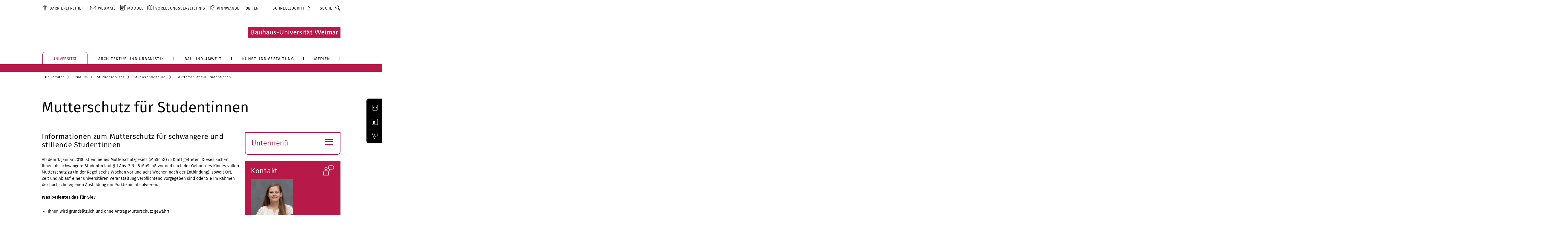

--- FILE ---
content_type: text/html; charset=utf-8
request_url: https://www.uni-weimar.de/de/universitaet/studium/studienservices/studierendenbuero/mutterschutz-fuer-studentinnen/
body_size: 13896
content:
<!DOCTYPE html>
<html lang="de-DE" xmlns="http://www.w3.org/1999/xhtml" ng-app="app" ng-controller="ctrl" class="desktop generic">
<head>
    <meta charset="utf-8">

<!-- 
	Site implementation by AK@BU! Thanks to Kasper Skaarhoj & the Typo3 community!

	This website is powered by TYPO3 - inspiring people to share!
	TYPO3 is a free open source Content Management Framework initially created by Kasper Skaarhoj and licensed under GNU/GPL.
	TYPO3 is copyright 1998-2025 of Kasper Skaarhoj. Extensions are copyright of their respective owners.
	Information and contribution at https://typo3.org/
-->


<title>Bauhaus-Universität Weimar: Mutterschutz für Studentinnen </title>
<meta http-equiv="x-ua-compatible" content="IE=edge">
<meta name="generator" content="TYPO3 CMS">
<meta name="robots" content="index,follow">
<meta name="viewport" content="width=device-width, initial-scale=1.0, maximum-scale=5.0, user-scalable=1">
<meta name="referrer" content="origin">
<meta name="pageid" content="44191">


<link rel="stylesheet" href="/typo3temp/assets/css/c3ccff9f5c2717d3771e3bd78c15b8fb.css?1760429330" media="all">
<link rel="stylesheet" href="/_assets/c4c9b3f3949e08165dae889ff24f60ce/css/Bootstrap/css/bootstrap.min.css?1754721507" media="all">
<link rel="stylesheet" href="/_assets/c4c9b3f3949e08165dae889ff24f60ce/css/ResponsiveBauhaus/responsiveBauhaus.css?1762958006" media="all">
<link rel="stylesheet" href="/_assets/c4c9b3f3949e08165dae889ff24f60ce/Fonts/Fira/fira.min.css?1754721507" media="all">
<link rel="stylesheet" href="/_assets/c4c9b3f3949e08165dae889ff24f60ce/Fonts/icomoon/Icomoon.min.css?1754721507" media="all">
<link rel="stylesheet" href="/_assets/c4c9b3f3949e08165dae889ff24f60ce/css/skin/tint_uni.css?1757263177" media="all">
<link rel="stylesheet" href="/typo3temp/assets/css/a884898613d6f5428b998ccbcb40b3e8.css?1756659334" media="all">


<script>
var TYPO3 = Object.assign(TYPO3 || {}, Object.fromEntries(Object.entries({"lang":{"tobii.next":"N\u00e4chstes Bild","tobii.previous":"Vorheriges Bild","tobii.close":"Schlie\u00dfen","tobii.dialog":"Schlie\u00dfen","tobii.loading":"Lade Bild\u2026","tobii.caption.show":"Bildunterschrift anzeigen","tobii.caption.hide":"Bildunterschrift verbergen"}}).filter((entry) => !['__proto__', 'prototype', 'constructor'].includes(entry[0]))));

</script>
<script src="/typo3temp/assets/compressed/modernizr.custom-ca62f84ed69c417e2614e897364b7aa4.js?1755248332" disablecompress="1"></script>



<script>const TYPO3_BUW_FE_SKIN_PUBLIC_PATH = "/_assets/c4c9b3f3949e08165dae889ff24f60ce";</script><link rel="icon" href="/fileadmin/template/Favicon/favicon.ico?1763687041" type="image/vnd.microsoft.icon">
<link rel="canonical" href="https://www.uni-weimar.de/de/universitaet/studium/studienservices/studierendenbuero/mutterschutz-fuer-studentinnen/">

<link rel="alternate" hreflang="de-DE" href="https://www.uni-weimar.de/de/universitaet/studium/studienservices/studierendenbuero/mutterschutz-fuer-studentinnen/">
<link rel="alternate" hreflang="en-GB" href="https://www.uni-weimar.de/en/university/studies/student-services/studierendenbuero-student-office/mutterschutz-fuer-studentinnen/">
<link rel="alternate" hreflang="x-default" href="https://www.uni-weimar.de/de/universitaet/studium/studienservices/studierendenbuero/mutterschutz-fuer-studentinnen/">
</head>
<body data-uid="44191" data-lang="0" id="body-44191" class="all uni bb layout-detail-2">


	<div id="page" class="page hiddenPage">
		<div class="container-fluid">
			<div id="pageHeadSection" class="main-page-content">
			
	<header aria-labelledby="pagehead_logo" id="header" class="header navbar navbar-static-top search-exclude ">
		<div id="nav-layout" class="ym-wbox">
			<div class="row">
				<!--LOGO FOR SMALL SCREENS XS -->
				<div class="container-fluid visible-xs hidden-sm hidden-md hidden-lg">
					<div id="pagehead_logo_mf" class="row">
						<a href="/" class="pagehead_logo_link" title="Bauhaus-Universit&auml;t Weimar" aria-label="
							zur Startseite
						">
							<img class="print-only" alt="Logo: Bauhaus-Universität Weimar" src="/_assets/c4c9b3f3949e08165dae889ff24f60ce/css/images/logo_bw.png?1754721507"/>

						</a>
						<div class="menu" ng-init="menuToggle = true">
							<a tabindex="0" id="showMainMenuButton" ng-click="toggleLeftMenu($event)" role="link" aria-label="Zum Hauptmenü" href="#nav" role="link">&#x2261;</a>
						</div>
					</div>
					<!-- MAIN MENU BUTTON -->
				</div>
				<!-- NAVIGATION PANEL LANGUAGE, SEARCH, QUICKACCESS -->
				<div class="col-xs-12 col-sm-12 col-md-12 col-xl-12 ">
					<div class="flexRowWrapper">
						<ul class="barriereSkipMenu" role="menu">
							
	<li class="skiplinkListItem hidden" role="menuitem">
		<a tabindex="0" href="#nav-main" class="skiplink goToMenu">
			Zum Hauptmenü
		</a>
	</li>
	<li class="skiplinkListItem hidden" role="menuitem">
		<a tabindex="0" href="#micrositeMenu" class="skiplink goToMenu">
			Zum Seitenmenü
		</a>
	</li>
	<li class="skiplinkListItem hidden" role="menuitem">
		<a tabindex="0" href="#breadcrumbs" class="skiplink goToMenu">
			Zum Brotkrumenmenü
		</a>
	</li>
	<li class="skiplinkListItem hidden" role="menuitem">
		<a tabindex="0" href="#subPageMenu" class="skiplink goToMenu">
			zum Unterseitenmenü
		</a>
	</li>
	<li class="skiplinkListItem hidden" role="menuitem">
		<a tabindex="0" href="#content_main" class="skiplink goToMenu">
			Zum Hauptinhalt
		</a>
	</li>
	<li class="skiplinkListItem hidden" role="menuitem">
	<a tabindex="0" href="#content_right" class="skiplink goToMenu">
		Kontakte und mehr
	</a>
	</li>

						</ul>
						<nav id="nav-meta" class="ym-hlist nav-meta hidden-xs hidden-sm visible-md visible-lg">
							<ul role="menubar" id="nav-meta-list" role="menu" >
								<li class="barrierItem" role="menuitem">
									<button tabindex="0" type="button" class="barriereMenuLink" data-toggle="modal" data-target="#barrierCenter" alt="
										Zu den barrierefreiheit Einstellungs Menu
									">
									Barrierefreiheit
									</button>
								</li>
								
	<li role="menuitem" tabindex="0" class="ifsub first" role="menuitem"><span class="globalquicklinks_hint">Webmail</span><ul class="nav-meta-list-quickpane topMostNav" role="menu"><li role="menuitem"><a href="https://webmail.uni-weimar.de/" target="_blank" rel="noreferrer" role="menuitem" tabindex="0">für Studierende</a></li><li role="menuitem"><a href="https://group.uni-weimar.de/owa" target="_blank" rel="noreferrer" role="menuitem" tabindex="0">für Beschäftigte (OWA)</a></li></ul></li><li class="middle" role="menuitem"><a href="https://moodle.uni-weimar.de/" target="_blank" class="meta-menu-link" role="menuitem" tabindex="0" rel="noreferrer">Moodle</a></li><li class="middle" role="menuitem"><a href="http://www.uni-weimar.de/qisserver/rds?state=wtree&amp;search=1&amp;category=veranstaltung.browse&amp;topitem=lectures&amp;subitem=lectureindex&amp;breadcrumb=lectureindex" target="_blank" class="meta-menu-link" role="menuitem" tabindex="0">Vorlesungsverzeichnis</a></li><li class="last" role="menuitem"><a href="/de/universitaet/aktuell/pinnwaende/" target="_self" class="meta-menu-link" role="menuitem" tabindex="0">Pinnwände</a></li>
	<li class="language active"role="menuitem"><a href="/de/universitaet/studium/studienservices/studierendenbuero/mutterschutz-fuer-studentinnen/" target="_self" class="meta-menu-link"><strong>DE</strong></a></li><li class="language"role="menuitem"><a href="/en/university/studies/student-services/studierendenbuero-student-office/mutterschutz-fuer-studentinnen/" target="_self" class="meta-menu-link"><span class="meta-menu-text">EN</span></a></li>

							</ul>
						</nav>


						<div class=" search nav-meta-right nav-layout-item ">
							
	<div class="nav-layout-item globalquicklinks nav-meta-right">
		<nav role="navigation" id="globalquicklinks" class="ym-vlist nav-meta">
			<a role="button" tabindex="0" id="globalquicklinks_hint" class="meta-menu-link"  type="button" data-toggle="dropdown" aria-haspopup="true" aria-expanded="false" >
				Schnellzugriff
			</a>
			<div id="quickpane" class="quickpane" style="display: none" aria-labelledby="globalquicklinks_hint">
				<ul class="topMostNav mobileStandardLinks visible-xs visible-sm hidden-md hidden-lg" role="menu">
					<li class="menu-item">
						<button tabindex="0" type="button" class="barriereMenuLink meta-menu-link" data-toggle="modal" data-target="#barrierCenter" alt="
							Zu den barrierefreiheit Einstellungs Menu
						">
							Barrierefreiheit
						</button>
					</li>
					<li role="menuitem" tabindex="0" class="ifsub first"><span class="globalquicklinks_hint">Webmail</span><ul class="nav-meta-list-quickpane" role="menu"><li role="menuitem"><a href="https://webmail.uni-weimar.de/" target="_blank" rel="noreferrer" tabindex="0">für Studierende</a></li><li role="menuitem"><a href="https://group.uni-weimar.de/owa" target="_blank" rel="noreferrer" tabindex="0">für Beschäftigte (OWA)</a></li></ul></li><li class="middle" role="menuitem"><a href="https://moodle.uni-weimar.de/" target="_blank" class="meta-menu-link" tabindex="0" rel="noreferrer">Moodle</a></li><li class="middle" role="menuitem"><a href="http://www.uni-weimar.de/qisserver/rds?state=wtree&amp;search=1&amp;category=veranstaltung.browse&amp;topitem=lectures&amp;subitem=lectureindex&amp;breadcrumb=lectureindex" target="_blank" class="meta-menu-link" tabindex="0">Vorlesungsverzeichnis</a></li><li class="last" role="menuitem"><a href="/de/universitaet/aktuell/pinnwaende/" target="_self" class="meta-menu-link" tabindex="0">Pinnwände</a></li>
				</ul>
				<ul class="quicklist" role="menu">
					
	<li id="quicklist-item2056" class="quicklist-item" role="menuitem"><a href="/de/universitaet/service/wegweiser-fuer-beratung-und-beschwerde/unterstuetzungsangebote/" target="_self" class="meta-menu-link" tabindex="0" title="Studienberatung">Studienberatung</a></li><li class="separator" role="seperator"><span class="sep"></span></li><li id="quicklist-item8460" class="quicklist-item" role="menuitem"><a href="/de/universitaet/aktuell/bauhausjournal-online/" target="_self" class="meta-menu-link" tabindex="0" title="BAUHAUS.JOURNAL ONLINE">BAUHAUS.JOURNAL ONLINE</a></li><li id="quicklist-item8172" class="quicklist-item" role="menuitem"><a href="/de/universitaet/aktuell/veranstaltungskalender/" target="_self" class="meta-menu-link" tabindex="0" title="Veranstaltungskalender">Veranstaltungskalender</a></li><li class="separator" role="seperator"><span class="sep"></span></li><li id="quicklist-item2054" class="quicklist-item" role="menuitem"><a href="/de/universitaet/struktur/zentrale-einrichtungen/universitaetsbibliothek/" target="_self" class="meta-menu-link" tabindex="0" title="Universitätsbibliothek">Universitätsbibliothek</a></li><li id="quicklist-item8176" class="quicklist-item" role="menuitem"><a href="/de/universitaet/struktur/zentrale-einrichtungen/sprachenzentrum/" target="_self" class="meta-menu-link" tabindex="0" title="Sprachenzentrum">Sprachenzentrum</a></li><li id="quicklist-item8177" class="quicklist-item" role="menuitem"><a href="/de/universitaet/struktur/zentrale-einrichtungen/universitaetssportzentrum/" target="_self" class="meta-menu-link" tabindex="0" title="Sportzentrum">Sportzentrum</a></li><li id="quicklist-item8173" class="quicklist-item" role="menuitem"><a href="/de/universitaet/international/" target="_self" class="meta-menu-link" tabindex="0" title="International Office">International Office</a></li><li id="quicklist-item2055" class="quicklist-item" role="menuitem"><a href="https://www.stw-thueringen.de/mensen/weimar/mensa-am-park.html" target="_blank" class="meta-menu-link" tabindex="0" rel="noreferrer" title="Mensa-Speiseplan"><span class="meta-menu-text">Mensa-Speiseplan</span></a></li><li class="separator" role="seperator"><span class="sep"></span></li><li id="quicklist-item2058" class="quicklist-item" role="menuitem"><a href="/de/universitaet/struktur/zentrale-einrichtungen/servicezentrum-sicherheit-und-umwelt/notfall/" target="_self" class="meta-menu-link" tabindex="0" title="Notfall">Notfall</a></li><li class="separator" role="seperator"><span class="sep"></span></li><li id="quicklist-item1255" class="quicklist-item" role="menuitem"><a href="/de/suche/personensuche/" target="_self" class="meta-menu-link" tabindex="0" title="Personensuche">Personensuche</a></li>

				</ul>
				<div id="globalquicklinksBg"></div>
			</div>
		</nav>
	</div>

							<div class="mobileLanguageSwitch visible-xs visible-sm hidden-md hidden-lg">
								<ul id="mobileLanguageSwitch" role="menu">
									<li class="language active"role="menuitem"><a href="/de/universitaet/studium/studienservices/studierendenbuero/mutterschutz-fuer-studentinnen/" target="_self" class="meta-menu-link"><strong>DE</strong></a></li><li class="language"role="menuitem"><a href="/en/university/studies/student-services/studierendenbuero-student-office/mutterschutz-fuer-studentinnen/" target="_self" class="meta-menu-link"><span class="meta-menu-text">EN</span></a></li>
								</ul>
							</div>
							
	<div role="search" class="nav-meta-search">
		<form action="/de/suche/" method="GET" class="ym-searchform"><label for="topSearchField" tabindex="0" class="sr-only ym-searchfield-label">Suche</label><input type="search" tabindex="0" placeholder="Suche" class="ym-searchfield" id="topSearchField" value="" name="tx_kesearch_pi1[sword]" /><button type="submit" tabindex="0" class="ym-searchbutton icon-Suche icon-BUW_007" name=""><span class="sr-only">Suche</span></button><input type="hidden" value="11546" name="id"><input id="pagenumber" type="hidden" value="1" name="tx_kesearch_pi1[page]"><input id="resetFilters" type="hidden" value="1" name="tx_kesearch_pi1[resetFilters]"></form>
	</div>

						</div>
					</div>
				</div>
			</div>
		</div>
		<!--LOGO FOR LARGER SCREENS SM MD LG-->
		<div class="container-fluid visible-xs visible-sm visible-md visible-lg">
			<div id="pagehead_logo" class="row">
				<a href="/" class="pagehead_logo_link" title="Bauhaus-Universit&auml;t Weimar Logo" alt="das Universitäts Logo" aria-label="
					Logo: Bauhaus-Universität Weimar,
					zur Startseite
				">
				<img class="print-only" alt="Logo: Bauhaus-Universität Weimar" src="/_assets/c4c9b3f3949e08165dae889ff24f60ce/css/images/logo_bw.png?1754721507"/>
				<span class="screen-reader sr-only">Bauhaus-Universit&auml;t Weimar</span>
				</a>
			</div>
		</div>
	</header>

				<div class="row">
			<div id="main"  class="col-xs-12 col-sm-12 col-md-12 col-xl-12">
					<!--

						BEGING MENU

					-->
						<div id="mainNavigation" class="">
					<nav id="nav" class="nav nav-horizontal navbar navbar-default">
								<div id="nav-main" class="nav-main">
									<div id="siteIndexSearch" >
										<div id="indexSearchInputsContainer">
											<label for="siteIndexSearchInput" class="sr-only">{{(site.language == 'de')? 'Menü durchsuchen': 'Search the menu' }}</label>
											<input id="siteIndexSearchInput" ng-model="siteIndexSearchTerm" ng-change="siteIndexSearch(); siteIndexResearch()"  placeholder="{{(site.language == 'de')? 'Menü durchsuchen': 'Search the menu' }}" >
								<button id="siteIndexSearchInputButton" class="icon-kreuz" ng-if="siteIndexSearchTerm.length != 0" ng-click="clearSiteIndexSearchTerm()">
								</button>
										</div>
						</div>
						<ul class="bare-menu main main-menu-list toplevel"><li class="menu-item main-menu-item list-start active parent"  ><a href="/de/universitaet/start/" target="_self" class="full_width main-menu-link" ng-mousemove="siteIndexResearch()" ng-mouseenter="siteIndexResearch()" title="Bauhaus-Universität Weimar – offizielle Website. Informationen zu Studium, Forschung und Lehre an den Fakultäten Architektur, Bauingenieurwesen, Gestaltung und Medien."><span class="main-menu-link-fill"><strong class="menu-highlight">Universität</strong></span></a><ul class="bare-menu sublevel"  ng-style="{ 'z-index' : siteIndexSearching() ? 10 : 125 }"><li class="menu-item parent main-menu-item list-start"><a href="/de/universitaet/aktuell/" target="_self" class="full_width main-menu-link" title="Bauhaus-Universität Weimar – Aktuelle Informationen über Veranstaltungen, Semestertermine, Stellenausschreibungen und Wettbewerbe. News aus dem BAUHAUS.JOURNAL ONLINE."><span class="main-menu-link-fill">Aktuell</span></a><a href="#" class="toggle">+</a></li><li class="menu-item parent main-menu-item"><a href="/de/universitaet/profil/" target="_self" class="full_width main-menu-link" title="Profil"><span class="main-menu-link-fill">Profil</span></a><a href="#" class="toggle">+</a></li><li class="menu-item parent main-menu-item"><a href="/de/universitaet/struktur/" target="_self" class="full_width main-menu-link" title="Struktur"><span class="main-menu-link-fill">Struktur</span></a><a href="#" class="toggle">+</a></li><li class="menu-item main-menu-item active parent"><a href="/de/universitaet/studium/" target="_self" class="full_width main-menu-link" title="Studienangebote, Beratung, Bewerbung und Immatrikulation sowie Studienorganisation finden Sie auf dieser Seite. Einblick.Bauhaus informiert Studieninteressierte."><span class="main-menu-link-fill"><strong class="menu-highlight">Studium</strong></span></a><ul class="bare-menu sublevel flyoutmenu-container"><li class="spacer"></li><li class="menu-item parent main-menu-item list-start"><a href="/de/universitaet/studium/semestertermine/" target="_self" class="full_width main-menu-link" title="Termine des akademischen Jahres"><span class="main-menu-link-fill">Semestertermine</span></a><a href="#" class="toggle">+</a></li><li class="menu-item parent main-menu-item"><a href="/de/universitaet/studium/studienangebote/" target="_self" class="full_width main-menu-link" title="Studienangebote"><span class="main-menu-link-fill">Studienangebote</span></a><a href="#" class="toggle">+</a></li><li class="separator"><span class="sep"></span></li><li class="menu-item parent main-menu-item"><a href="/de/universitaet/studium/studienbewerbung/" target="_self" class="full_width main-menu-link" title="Studienbewerbung"><span class="main-menu-link-fill">Studienbewerbung</span></a><a href="#" class="toggle">+</a></li><li class="menu-item parent main-menu-item"><a href="/de/universitaet/studium/kennenlernangebote/" target="_self" class="full_width main-menu-link" title="Kennenlernangebote"><span class="main-menu-link-fill">Kennenlernangebote</span></a><a href="#" class="toggle">+</a></li><li class="menu-item parent main-menu-item"><a href="/de/universitaet/studium/kosten-und-finanzierung/" target="_self" class="full_width main-menu-link" title="Kosten und Finanzierung eines Studiums"><span class="main-menu-link-fill">Kosten und Finanzierung</span></a><a href="#" class="toggle">+</a></li><li class="separator"><span class="sep"></span></li><li class="menu-item parent main-menu-item"><a href="/de/universitaet/studium/studienstart/" target="_self" class="full_width main-menu-link" title="Studienstart"><span class="main-menu-link-fill">Studienstart</span></a><a href="#" class="toggle">+</a></li><li class="menu-item parent main-menu-item"><a href="/de/universitaet/international/nach-weimar/vollstudium/welcome-events/" target="_self" class="full_width main-menu-link" title="International Welcome Weimar"><span class="main-menu-link-fill">International Welcome Weimar</span></a><a href="#" class="toggle">+</a></li><li class="separator"><span class="sep"></span></li><li class="menu-item main-menu-item active parent"><a href="/de/universitaet/studium/studienservices/" target="_self" class="full_width main-menu-link" title="Studienservices"><span class="main-menu-link-fill"><strong class="menu-highlight">Studienservices</strong></span></a><ul class="bare-menu sublevel flyoutmenu-container"><li class="spacer"></li><li class="menu-item parent main-menu-item list-start"><a href="/de/universitaet/studium/studienservices/thoska/" target="_self" class="full_width main-menu-link" title="Thüringer Hochschul- und Studierendenwerkskarte (thoska)"><span class="main-menu-link-fill">Thoska</span></a><a href="#" class="toggle">+</a></li><li class="menu-item parent main-menu-item"><a href="/de/universitaet/studium/studienservices/bison-portal/" target="_self" class="full_width main-menu-link" title="Veranstaltungsverzeichnis/Serviceportal bison"><span class="main-menu-link-fill">BISON Portal</span></a><a href="#" class="toggle">+</a></li><li class="menu-item main-menu-item"><a href="/de/universitaet/studium/studienservices/akademische-ordnungen/" target="_self" class="full_width main-menu-link" title="Akademische Ordnungen"><span class="main-menu-link-fill">Akademische Ordnungen</span></a></li><li class="separator"><span class="sep"></span></li><li class="menu-item main-menu-item list-end active parent"><a href="/de/universitaet/studium/studienservices/studierendenbuero/" target="_self" class="full_width main-menu-link" title="Studierendenbüro"><span class="main-menu-link-fill"><strong class="menu-highlight">Studierendenbüro</strong></span></a><ul class="bare-menu sublevel flyoutmenu-container"><li class="spacer"></li><li class="menu-item main-menu-item list-start" ><a href="/de/universitaet/studium/studienservices/studierendenbuero/rueckmeldung/" target="_self" class="full_width main-menu-link" title="Rückmeldung"><span class="main-menu-link-fill">Rückmeldung</span></a></li><li class="menu-item main-menu-item"><a href="/de/universitaet/studium/studienservices/studierendenbuero/semesterbeitrag/" target="_self" class="full_width main-menu-link" title="Semesterbeitrag"><span class="main-menu-link-fill">Semesterbeitrag</span></a></li><li class="menu-item main-menu-item"><a href="/de/universitaet/studium/studienservices/studierendenbuero/langzeitstudiengebuehren/" target="_self" class="full_width main-menu-link" title="Langzeitstudiengebühren"><span class="main-menu-link-fill">Langzeitstudiengebühren</span></a></li><li class="menu-item active current"><a href="/de/universitaet/studium/studienservices/studierendenbuero/mutterschutz-fuer-studentinnen/" target="_self" class="full_width main-menu-link" title="Mutterschutz für Studentinnen"><span class="main-menu-link-fill"><strong class="menu-highlight">Mutterschutz für Studentinnen</strong></span></a></li><li class="menu-item main-menu-item"><a href="/de/universitaet/studium/studienservices/studierendenbuero/beurlaubung/" target="_self" class="full_width main-menu-link" title="Beurlaubung"><span class="main-menu-link-fill">Beurlaubung</span></a></li><li class="menu-item main-menu-item"><a href="/de/universitaet/studium/studienbewerbung/teilzeitstudium/" target="_self" class="full_width main-menu-link" title="Teilzeitstudium"><span class="main-menu-link-fill">Teilzeitstudium</span></a></li><li class="menu-item main-menu-item"><a href="/de/universitaet/studium/studienservices/studierendenbuero/exmatrikulation/" target="_self" class="full_width main-menu-link" title="Exmatrikulation"><span class="main-menu-link-fill">Exmatrikulation</span></a></li><li class="menu-item main-menu-item"><a href="/de/universitaet/studium/studienservices/studierendenbuero/studentische-krankenversicherung/" target="_self" class="full_width main-menu-link" title="Studentische Krankenversicherung"><span class="main-menu-link-fill">Studentische Krankenversicherung</span></a></li><li class="separator"><span class="sep"></span></li><li class="menu-item main-menu-item list-end"><a href="/de/universitaet/struktur/zentrale-einrichtungen/gleichstellungsbuero/familie-in-der-universitaet/bauhaeuschen-flexible-kinderbetreuung/" target="_self" class="full_width main-menu-link" title="Studieren mit Kind"><span class="main-menu-link-fill">Studieren mit Kind</span></a></li></ul><a href="#" class="toggle">-</a></li></ul><a href="#" class="toggle">-</a></li><li class="menu-item parent main-menu-item"><a href="/de/universitaet/service/wegweiser-fuer-beratung-und-beschwerde/unterstuetzungsangebote/" target="_self" class="full_width main-menu-link" title="Beratung zu Studienmöglichkeiten an der Bauhaus-Universität Weimar. Allgemeine und Fachstudienberatung. Internationale Studienberatung. Studieren mit Handicap."><span class="main-menu-link-fill">Beratungsangebote</span></a><a href="#" class="toggle">+</a></li><li class="menu-item main-menu-item"><a href="/de/universitaet/struktur/universitaetsleitung/informationen-fuer-gefluechtete-und-helfende/" target="_self" class="full_width main-menu-link" title="Informationen für Geflüchtete"><span class="main-menu-link-fill">Informationen für Geflüchtete</span></a></li><li class="separator"><span class="sep"></span></li><li class="menu-item main-menu-item"><a href="/de/universitaet/struktur/dezernate/dezernat-studium-und-lehre/" target="_self" class="full_width main-menu-link" title="Personen"><span class="main-menu-link-fill">Personen</span></a></li><li class="menu-item parent main-menu-item list-end"><a href="/de/universitaet/studium/career-service/" target="_self" class="full_width main-menu-link" title="Besser wegkommen – Career Service"><span class="main-menu-link-fill">Career Service</span></a><a href="#" class="toggle">+</a></li></ul><a href="#" class="toggle">-</a></li><li class="menu-item parent main-menu-item"><a href="/de/universitaet/lehre/" target="_self" class="full_width main-menu-link" title="Informationen für Lehrende und Mitarbeitende an der Bauhaus-Universität Weimar"><span class="main-menu-link-fill">Lehre</span></a><a href="#" class="toggle">+</a></li><li class="menu-item parent main-menu-item"><a href="/de/universitaet/international/" target="_self" class="full_width main-menu-link" title="International"><span class="main-menu-link-fill">International</span></a><a href="#" class="toggle">+</a></li><li class="menu-item parent main-menu-item"><a href="/de/universitaet/forschung-und-kunst/" target="_self" class="full_width main-menu-link" title="Forschung und Kunst"><span class="main-menu-link-fill">Forschung und Kunst</span></a><a href="#" class="toggle">+</a></li><li class="menu-item parent main-menu-item"><a href="/de/universitaet/transfer/" target="_self" class="full_width main-menu-link" title="Transfer"><span class="main-menu-link-fill">Transfer</span></a><a href="#" class="toggle">+</a></li><li class="menu-item parent main-menu-item"><a href="/de/universitaet/partner-und-alumni/" target="_self" class="full_width main-menu-link" title="Partner und Alumni"><span class="main-menu-link-fill">Partner und Alumni</span></a><a href="#" class="toggle">+</a></li><li class="menu-item main-menu-item"><a href="https://bauhaus100.uni-weimar.de" target="_blank" class="full_width main-menu-link" rel="noreferrer" title="Das Bauhaus-Jubiläum 2019"><span class="main-menu-link-fill">Bauhaus100</span></a></li><li class="menu-item parent main-menu-item"><a href="/de/universitaet/studierendenvertretung/" target="_self" class="full_width main-menu-link" title="Studierendenvertretung"><span class="main-menu-link-fill">Studierendenvertretung</span></a><a href="#" class="toggle">+</a></li><li class="menu-item main-menu-item"><a href="/de/universitaet/forschung-und-kunst/wissenschaftliche-karrieren/promovieren/prodoc/" target="_self" class="full_width main-menu-link" title="Promovierendenrat"><span class="main-menu-link-fill">Promovierendenrat</span></a></li><li class="menu-item main-menu-item"><a href="/de/universitaet/struktur/gremien/mittelbauvertretung/" target="_self" class="full_width main-menu-link" title="Mittelbauvertretung"><span class="main-menu-link-fill">Mittelbauvertretung</span></a></li><li class="menu-item parent main-menu-item list-end"><a href="/de/universitaet/service/" target="_self" class="full_width main-menu-link" title="Service"><span class="main-menu-link-fill">Service</span></a><a href="#" class="toggle">+</a></li></ul><a href="#" class="toggle">-</a></li><li class="menu-item parent main-menu-item"><a href="/de/architektur-und-urbanistik/start/" target="_self" class="full_width main-menu-link" ng-mousemove="siteIndexResearch()" ng-mouseenter="siteIndexResearch()" title="Fakultät Architektur und Urbanistik"><span class="main-menu-link-fill">Architektur und Urbanistik</span></a><ul class="bare-menu sublevel"  ng-style="{ 'z-index' : siteIndexSearching() ? 10 : 125 }"><li class="menu-item parent main-menu-item list-start"><a href="/de/architektur-und-urbanistik/aktuell/" target="_self" class="full_width main-menu-link" title="Hier erfahren Sie Aktuelles aus der Fakultät Architektur und Urbanistik"><span class="main-menu-link-fill">Aktuell</span></a><a href="#" class="toggle">+</a></li><li class="menu-item parent main-menu-item"><a href="/de/architektur-und-urbanistik/profil/" target="_self" class="full_width main-menu-link" title="Profil"><span class="main-menu-link-fill">Profil</span></a><a href="#" class="toggle">+</a></li><li class="menu-item parent main-menu-item"><a href="/de/architektur-und-urbanistik/struktur/" target="_self" class="full_width main-menu-link" title="Struktur"><span class="main-menu-link-fill">Struktur</span></a><a href="#" class="toggle">+</a></li><li class="menu-item parent main-menu-item"><a href="/de/architektur-und-urbanistik/studium/" target="_self" class="full_width main-menu-link" title="Studium Architektur und Urbanistik: Bachelor B.Sc., Master M.Sc., Promotionsstudiengänge, international ausgerichtet. Informationen zu Bewerbung, Inhalten, Projekten"><span class="main-menu-link-fill">Studium</span></a><a href="#" class="toggle">+</a></li><li class="menu-item parent main-menu-item"><a href="/de/architektur-und-urbanistik/forschung-und-kunst/" target="_self" class="full_width main-menu-link" title="Forschung und Kunst"><span class="main-menu-link-fill">Forschung und Kunst</span></a><a href="#" class="toggle">+</a></li><li class="menu-item parent main-menu-item"><a href="/de/architektur-und-urbanistik/international/" target="_self" class="full_width main-menu-link" title="International"><span class="main-menu-link-fill">International</span></a><a href="#" class="toggle">+</a></li><li class="menu-item main-menu-item"><a href="/de/architektur-und-urbanistik/partner-und-alumni/" target="_self" class="full_width main-menu-link" title="Partner und Alumni"><span class="main-menu-link-fill">Partner und Alumni</span></a></li><li class="menu-item parent main-menu-item list-end"><a href="/de/architektur-und-urbanistik/service/" target="_self" class="full_width main-menu-link" title="Service"><span class="main-menu-link-fill">Service</span></a><a href="#" class="toggle">+</a></li></ul><a href="#" class="toggle">+</a></li><li class="menu-item parent main-menu-item"><a href="/de/bau-und-umwelt/start/" target="_self" class="full_width main-menu-link" ng-mousemove="siteIndexResearch()" ng-mouseenter="siteIndexResearch()" title="Umfassende Informationen zu allen Bachelor- und Master-Studiengängen sowie Forschungsbereichen an der Fakultät Bauingenieurwesen der Bauhaus-Universität Weimar."><span class="main-menu-link-fill">Bau und Umwelt</span></a><ul class="bare-menu sublevel"  ng-style="{ 'z-index' : siteIndexSearching() ? 10 : 125 }"><li class="menu-item parent main-menu-item list-start"><a href="/de/bau-und-umwelt/aktuell/" target="_self" class="full_width main-menu-link" title="Aktuell"><span class="main-menu-link-fill">Aktuell</span></a><a href="#" class="toggle">+</a></li><li class="menu-item parent main-menu-item"><a href="/de/bau-und-umwelt/profil/" target="_self" class="full_width main-menu-link" title="Profil"><span class="main-menu-link-fill">Profil</span></a><a href="#" class="toggle">+</a></li><li class="menu-item parent main-menu-item"><a href="/de/bau-und-umwelt/struktur/" target="_self" class="full_width main-menu-link" title="Fakultät Bau und Umwelt - Struktur"><span class="main-menu-link-fill">Struktur</span></a><a href="#" class="toggle">+</a></li><li class="menu-item parent main-menu-item"><a href="/de/bau-und-umwelt/studium/" target="_self" class="full_width main-menu-link" title="Auf unseren Seiten erhalten Sie umfassende Informationen zu allen Bachelor- und Masterstudiengängen an der Fakultät Bauingenieurwesen."><span class="main-menu-link-fill">Studium</span></a><a href="#" class="toggle">+</a></li><li class="menu-item parent main-menu-item"><a href="/de/bau-und-umwelt/forschung/" target="_self" class="full_width main-menu-link" title="Forschung"><span class="main-menu-link-fill">Forschung</span></a><a href="#" class="toggle">+</a></li><li class="menu-item parent main-menu-item"><a href="/de/bau-und-umwelt/international/" target="_self" class="full_width main-menu-link" title="International"><span class="main-menu-link-fill">International</span></a><a href="#" class="toggle">+</a></li><li class="menu-item parent main-menu-item"><a href="/de/bau-und-umwelt/partner-und-alumni/" target="_self" class="full_width main-menu-link" title="Partner und Alumni"><span class="main-menu-link-fill">Partner und Alumni</span></a><a href="#" class="toggle">+</a></li><li class="menu-item parent main-menu-item list-end"><a href="/de/bau-und-umwelt/service/" target="_self" class="full_width main-menu-link" title="Service"><span class="main-menu-link-fill">Service</span></a><a href="#" class="toggle">+</a></li></ul><a href="#" class="toggle">+</a></li><li class="menu-item parent main-menu-item"><a href="/de/kunst-und-gestaltung/start/" target="_self" class="full_width main-menu-link" ng-mousemove="siteIndexResearch()" ng-mouseenter="siteIndexResearch()" title="Fakultät Kunst und Gestaltung"><span class="main-menu-link-fill">Kunst und Gestaltung</span></a><ul class="bare-menu sublevel"  ng-style="{ 'z-index' : siteIndexSearching() ? 10 : 125 }"><li class="menu-item parent main-menu-item list-start"><a href="/de/kunst-und-gestaltung/aktuell/" target="_self" class="full_width main-menu-link" title="Neuigkeiten aus der Fakultät Kunst und Gestaltung"><span class="main-menu-link-fill">Aktuell</span></a><a href="#" class="toggle">+</a></li><li class="menu-item parent main-menu-item"><a href="/de/kunst-und-gestaltung/profil/" target="_self" class="full_width main-menu-link" title="Informationen zum Profil der Fakultät Kunst und Gestaltung, zur Geschichte und der Philosophie in der Lehre."><span class="main-menu-link-fill">Profil</span></a><a href="#" class="toggle">+</a></li><li class="menu-item parent main-menu-item"><a href="/de/kunst-und-gestaltung/studium/" target="_self" class="full_width main-menu-link" title="Informationen zu allen an der Fakultät Kunst und Gestaltung angebotenen Studiengängen."><span class="main-menu-link-fill">Studium</span></a><a href="#" class="toggle">+</a></li><li class="menu-item parent main-menu-item"><a href="/de/kunst-und-gestaltung/struktur/" target="_self" class="full_width main-menu-link" title="Kontaktinformationen zu Lehrenden und den Mitarbeiterinnen und Mitarbeitern aus den Werkstätten und der Verwaltung der Fakultät Kunst und Gestaltung."><span class="main-menu-link-fill">Struktur</span></a><a href="#" class="toggle">+</a></li><li class="menu-item main-menu-item"><a href="/de/kunst-und-gestaltung/studium/promovieren-an-der-fakultaet-kunst-und-gestaltung/" target="_self" class="full_width main-menu-link" title="Forschung und Kunst"><span class="main-menu-link-fill">Forschung und Kunst</span></a></li><li class="menu-item parent main-menu-item"><a href="/de/kunst-und-gestaltung/international/" target="_self" class="full_width main-menu-link" title="International"><span class="main-menu-link-fill">International</span></a><a href="#" class="toggle">+</a></li><li class="menu-item parent main-menu-item"><a href="/de/kunst-und-gestaltung/partner-und-alumni/" target="_self" class="full_width main-menu-link" title="Partner und Alumni"><span class="main-menu-link-fill">Partner und Alumni</span></a><a href="#" class="toggle">+</a></li><li class="menu-item parent main-menu-item list-end"><a href="/de/kunst-und-gestaltung/service/" target="_self" class="full_width main-menu-link" title="Service"><span class="main-menu-link-fill">Service</span></a><a href="#" class="toggle">+</a></li></ul><a href="#" class="toggle">+</a></li><li class="menu-item parent main-menu-item"><a href="/de/medien/start/" target="_self" class="full_width main-menu-link" ng-mousemove="siteIndexResearch()" ng-mouseenter="siteIndexResearch()" title="Fakultät Medien"><span class="main-menu-link-fill">Medien</span></a><ul class="bare-menu sublevel"  ng-style="{ 'z-index' : siteIndexSearching() ? 10 : 125 }"><li class="menu-item parent main-menu-item list-start"><a href="/de/medien/aktuell/" target="_self" class="full_width main-menu-link" title="News, aktuelle Bilder und Preismeldungen der Fakultät Medien an der Bauhaus-Universität Weimar"><span class="main-menu-link-fill">Aktuell</span></a><a href="#" class="toggle">+</a></li><li class="menu-item parent main-menu-item"><a href="/de/medien/struktur/" target="_self" class="full_width main-menu-link" title="Struktur"><span class="main-menu-link-fill">Struktur</span></a><a href="#" class="toggle">+</a></li><li class="menu-item parent main-menu-item"><a href="/de/medien/studium/" target="_self" class="full_width main-menu-link" title="Studium"><span class="main-menu-link-fill">Studium</span></a><a href="#" class="toggle">+</a></li><li class="menu-item parent main-menu-item"><a href="/de/medien/forschung/" target="_self" class="full_width main-menu-link" title="Forschung"><span class="main-menu-link-fill">Forschung</span></a><a href="#" class="toggle">+</a></li><li class="menu-item parent main-menu-item"><a href="/de/medien/international/" target="_self" class="full_width main-menu-link" title="International"><span class="main-menu-link-fill">International</span></a><a href="#" class="toggle">+</a></li><li class="menu-item main-menu-item"><a href="/de/medien/partner-und-alumni/" target="_self" class="full_width main-menu-link" title="Partner und Alumni"><span class="main-menu-link-fill">Partner und Alumni</span></a></li><li class="menu-item main-menu-item"><a href="/de/medien/25-jahre-fakultaet-medien/" target="_self" class="full_width main-menu-link" title="25 Jahre Fakultät Medien"><span class="main-menu-link-fill">25 Jahre Fakultät Medien</span></a></li><li class="menu-item parent main-menu-item list-end"><a href="/de/medien/service/" target="_self" class="full_width main-menu-link" title="Service"><span class="main-menu-link-fill">Service</span></a><a href="#" class="toggle">+</a></li></ul><a href="#" class="toggle">+</a></li><li class="separator"><span class="sep"></span></li></ul>
								</div>
						<!-- BEGIN SITE INDEX SEARCH-->
						<div id="bgBarContainer" class="" ng-style="{ 'z-index' : siteIndexSearching() ? 125 : 120 }"  ng-mouseover="siteIndexResearch()">
									<div id="siteIndexSearchResults" class="container-fluid" ng-if="siteIndexSearching()">
										<ul class="siteIndexSearchResultsList"  >
											<li class="searchResult {{index+'Links'}}" ng-repeat="link in facultySearchbase | filter: {title: siteIndexSearchTerm} track by $index" >
                                                <a ng-href="{{facultySearchbase[$index].url}}">{{facultySearchbase[$index].title}}</a>
                                            </li>
                                        </ul>
										<div class="text-center zilchContainer" ng-if="(facultySearchbase | filter: {title: siteIndexSearchTerm}).length == 0"  ng-class="{active: siteIndexSearching()}">
									<h3 class="sr-only">
										leider nichts gefunden
									</h3>
											<img id="nothingFoundPic" title="leider nichts gefunden" src="/_assets/c4c9b3f3949e08165dae889ff24f60ce/css/images/nothingFondSofar42.svg?1754721507"/>
									<a class="nothingFoundPicExplained" target="_blank" href="https://de.wikipedia.org/wiki/42_(Antwort)">
										WAS WAR DIE FRAGE?
									</a>
										</div>
									</div>
							<!--BEGIN CLOSE MEGA MENU-->
							<div class="siteIndexSearchCloseButtonWrapper">
								<button id="closeMegaMenu" class="icon-kreuz"  ng-click="clearSiteIndexSearchTerm()">
									<span class="sr-only">close the menu</span>
								</button>
							</div>
							<div id="contentBlur"></div>
							<!--END CLOSE MEGA MENU-->
						</div>
						<!-- END SITE INDEX SEARCH-->
					</nav>
						</div>
					<!--

						ENDE MENU

					-->
				</div>
		</div>
			</div>
		<!-- BEGIN  BREADCRUMBS AND SUBPAGES AND MORE INFOLINK-->
			<div id="navigationalContents" class="main-page-content">
				<div class="row">
			<div id="mainContentSections" role="main" class="page-content ym-wbox ym-grid col-xs-12 col-sm-12 col-md-12 col-xl-12" ng-click="clickContentHideMenus()">
					<!--
						BEGIN BREADCRUMBS
					-->
					<div class="breadcrumbNavigation row">
						
	<!-- start partial section head -->
		<!-- {{{ breadcrumbs start -->
		<nav id="breadcrumbs" role="navigation" class="search-exclude">
			<ol class="trail-list"><li class="trail-item list-start"><a href="/de/universitaet/start/" target="_self" class="trail-link" title="Bauhaus-Universität Weimar – offizielle Website. Informationen zu Studium, Forschung und Lehre an den Fakultäten Architektur, Bauingenieurwesen, Gestaltung und Medien." tabindex="0">Universität</a></li><li class="trail-item"  role="menuitem"><a href="/de/universitaet/studium/" target="_self" class="trail-link" title="Studienangebote, Beratung, Bewerbung und Immatrikulation sowie Studienorganisation finden Sie auf dieser Seite. Einblick.Bauhaus informiert Studieninteressierte." tabindex="0">Studium</a></li><li class="trail-item"  role="menuitem"><a href="/de/universitaet/studium/studienservices/" target="_self" class="trail-link" title="Studienservices" tabindex="0">Studienservices</a></li><li class="trail-item"  role="menuitem"><a href="/de/universitaet/studium/studienservices/studierendenbuero/" target="_self" class="trail-link" title="Studierendenbüro" tabindex="0">Studierendenbüro</a></li><li class="trail-item list-end"><span class="trail-highlight">Mutterschutz für Studentinnen</span></li></ol>
		</nav>
		<!-- breadcrumbs end }}} -->
	<!-- end partial section head -->

					</div>
					<!--
						END BREADCRUMBS
					-->

					<!--
						BEGIN SUBPAGES
					-->
						<div id="subPages" class="nav-section" data-level="5">
						
						</div>
					<!--
						END SUBPAGES
					-->

					<!--
						BEGIN MORE INFO LINK
					-->
					<a id="rightMobileMenuLink" class="hidden-sm hidden-md hidden-lg visible-xs" href="#content_right">
						Kontakt und Infos
						<span class="pfeilDown icon-Pfeil-unten"></span>
					</a>
					<div class="rightMobileMenuLinkLine"></div>
					<!--
						END MORE INFO LINK
					-->
				</div>
		</div>
			</div>
		<!-- END BREADCRUMBS AND SUBPAGES AND MORE INFOLINK -->
		</div>

		<!-- BEGIN SOCIAL MEDIA SIDEBAR -->
		<div id="SocialMediaContents">
			<div id="social-media-channels-desktop" class="hidden-xs hidden-sm">
				<ul role="menu"><li class="instagram" role="menuitem"><a href="https://www.instagram.com/bauhaus_uni/" target="_blank" class="icon-insta" rel="noreferrer" role="img" aria-label="instagram this article">Offizieller Account der Bauhaus-Universität Weimar auf Instagram</a></li><li class="LinkedIn" role="menuitem"><a href="https://www.linkedin.com/school/bauhausuni/" target="_blank" class="icon-LinkedIn" rel="noreferrer" role="img" aria-label="LinkedIn logo">Offizieller Account der Bauhaus-Universität Weimar auf LinkedIn</a></li><li class="vimeo" role="menuitem"><a href="https://vimeo.com/uniweimar" target="_blank" class="icon-vimeo" rel="noreferrer" role="img" aria-label="Vimeo logo">Offizieller Vimeo-Kanal der Bauhaus-Univertität Weimar</a></li></ul>
			</div>
		</div>
		<!-- END SOCIAL MEDIA SIDEBAR -->

		<!-- BEGIN MAIN CONTENT AREA-->
		
		<!--

			2col

		-->
		<div id="PageContentContainer" class="container-fluid">
			<div id="col2" class="layoutContainer row">
				<div id="content_container" class="content_container ym-equalize">
					<article id="content_top" class="content_top headerPic col-xs-12">
						<div class="clearfix">
							<div class="preamble">
								
	<header id="title" class="clearfix">
		<h1 id="section_title" class="content_title">
			
		
			Mutterschutz für Studentinnen
		
	
		</h1>
	</header>

							</div>
							
						</div>
					</article>
					<article id="content_main" class="content_main col-xs-12 col-sm-8 col-md-8 col-xl-8">
						
    
            <div id="c282711" class="frame   layout-topheader 
            ">
                
                
                    



                
                
                    

    

    
        <header class="csc-header">
            

    
            <h2 class="headline  headline-main ">
                Informationen zum Mutterschutz für schwangere und stillende Studentinnen
            </h2>
        



            



            



        </header>
    



                
                
	<div class="">
		<p class="bodytext">Ab dem 1. Januar 2018 ist ein neues Mutterschutzgesetz (MuSchG) in Kraft getreten. Dieses sichert Ihnen als schwangere Studentin laut § 1 Abs. 2 Nr. 8 MuSchG vor und nach der Geburt des Kindes vollen Mutterschutz zu (in der Regel sechs Wochen vor und acht Wochen nach der Entbindung), soweit Ort, Zeit und Ablauf einer universitären Veranstaltung verpflichtend vorgegeben sind oder Sie im Rahmen der hochschuleigenen Ausbildung ein Praktikum absolvieren.<br><br><strong>Was bedeutet das für Sie?</strong></p><ul><li>Ihnen wird grundsätzlich und ohne Antrag Mutterschutz gewährt</li><li>Während der gesetzlichen Mutterschutzfrist dürfen Sie weder an Lehrveranstaltungen teilnehmen noch Prüfungen ablegen. Sie haben also das Recht, nicht an Prüfungen teilzunehmen. Dies gilt auch für Praktika und Exkursionen.</li><li>Sie können jedoch während Ihrer Schutzfrist an Lehrveranstaltungenteilnehmen, wenn Sie eine Erklärung abgeben, dass Sie während der Mutterschutzzeit weiter studieren möchten.</li><li>Zur Teilnahme an Prüfungen ist es notwendig, eine Verzichtserklärung über die Inanspruchnahme des Mutterschutzes mitzubringen. </li><li>Selbstverständlich werden Sie während der Schwangerschaft für Untersuchungen im Rahmen der Schwangerschaft freigestellt. Außerdem steht Ihnen Zeit zum Stillen zur Verfügung</li></ul><p class="bodytext"><strong>Was müssen Sie beachten?</strong><br>In Ihrem eigenen Interesse sollten Sie das Studierendenbüro und/oder das Prüfungsamt Ihrer Fakultät über Ihre Schwangerschaft informieren, damit die Schutzmaßnahmen des Mutterschutzgesetzes umgesetzt werden können.
</p>
<p class="bodytext">Hier finden Sie weitere Informationen:
</p>
<p class="bodytext"><a href="https://www.uni-weimar.de/de/universitaet/struktur/zentrale-einrichtungen/gleichstellungsbuero/familie-in-der-universitaet/" target="_blank" class="external-link-new-window" title="Öffnet Link">Familie in der Universität</a>
</p>
<p class="bodytext"><a href="https://familienportal.de/familienportal/familienleistungen/mutterschutz/gibt-es-mutterschutz-fuer-studentinnen--125100" target="_blank" class="external-link-new-window" title="Öffnet Link" rel="noreferrer">Mutterschutzgesetz</a>
</p>
<p class="bodytext">&nbsp;</p>
		
	</div>



                
                    



                
                
                    



                
            </div>
        


					</article>
					<aside role="complementary" id="content_right" class="content_right col-xs-12 col-sm-4 col-md-4 col-xl-4">
						
	
	
		<div id="quickaccess" class="generated aside quickaccess csc-service-box csc-box hidden-print search-exclude">
			<header class="quickaccess-header csc-header">
				<h2 class="headline headline-right">
					<button class="toggle" tabindex="0">
						<div class="staticText">
							Untermenü
						</div>
						<div class="toggleText">
							<div class="toggleOpen sr-only">
								Submenü öffnen
							</div>
							<div class="toggleClosed sr-only">
								Submenü schließen
							</div>
						</div>
						<div class="toggleIcon">&#x2261</div>
					</button>
				</h2>
			</header>
			<div class="csc-text quickaccess-container" id="quickaccess-container">
				<ul id="quickaccess-list" class="bare" role="menu"><li class="quickaccess-item normal"><a href="/de/universitaet/studium/studienservices/studierendenbuero/rueckmeldung/" target="_self" class="quickaccess-menu-link" role="menuitem" title="Rückmeldung">Rückmeldung</a></li><li class="quickaccess-item normal"><a href="/de/universitaet/studium/studienservices/studierendenbuero/semesterbeitrag/" target="_self" class="quickaccess-menu-link" role="menuitem" title="Semesterbeitrag">Semesterbeitrag</a></li><li class="quickaccess-item normal"><a href="/de/universitaet/studium/studienservices/studierendenbuero/langzeitstudiengebuehren/" target="_self" class="quickaccess-menu-link" role="menuitem" title="Langzeitstudiengebühren">Langzeitstudiengebühren</a></li><li class="quickaccess-item active"><a href="/de/universitaet/studium/studienservices/studierendenbuero/mutterschutz-fuer-studentinnen/" target="_self" class="quickaccess-menu-link" role="menuitem">Mutterschutz für Studentinnen</a></li><li class="quickaccess-item normal"><a href="/de/universitaet/studium/studienservices/studierendenbuero/beurlaubung/" target="_self" class="quickaccess-menu-link" role="menuitem" title="Beurlaubung">Beurlaubung</a></li><li class="quickaccess-item normal"><a href="/de/universitaet/studium/studienbewerbung/teilzeitstudium/" target="_self" class="quickaccess-menu-link" role="menuitem" title="Teilzeitstudium">Teilzeitstudium</a></li><li class="quickaccess-item normal"><a href="/de/universitaet/studium/studienservices/studierendenbuero/exmatrikulation/" target="_self" class="quickaccess-menu-link" role="menuitem" title="Exmatrikulation">Exmatrikulation</a></li><li class="quickaccess-item normal"><a href="/de/universitaet/studium/studienservices/studierendenbuero/studentische-krankenversicherung/" target="_self" class="quickaccess-menu-link" role="menuitem" title="Studentische Krankenversicherung">Studentische Krankenversicherung</a></li><li class="separator"><span class="sep"></span></li><li class="quickaccess-item normal"><a href="/de/universitaet/struktur/zentrale-einrichtungen/gleichstellungsbuero/familie-in-der-universitaet/bauhaeuschen-flexible-kinderbetreuung/" target="_self" class="quickaccess-menu-link" role="menuitem" title="Studieren mit Kind">Studieren mit Kind</a></li></ul>
			</div>
		</div>
	
	

						
    
            <a id="c282713" data-behaviour="shortcut-wrap"></a>
            
            
            
                



            
            
            

    
    
            <div id="c7173" class="frame   layout-topheader contact-element
            ">
                
                
                    



                
                
                
    
    
    
        

    

    
        <header class="csc-header">
            

    
					<span class="headline-text">
						<h2 class="headline  headline-main contact-headline ">
                Kontakt
            </h2>
					</span>
        



            



            



        </header>
    



    
    <div class="ce-textpic ce-left ce-above">
        

    <div class="ce-gallery" data-ce-columns="1" data-ce-images="1">
        
        
            <div class="ce-row">
                
                    
                        <div class="ce-column">
                            

        
<figure class="image">
	
	
	
            
                    




        
    

<img class="image-embed-item" loading="lazy" src="/fileadmin/_processed_/7/2/csm_170912_Bauhausuni_10_bearbeitet_140x170_web_00cfc39f35.jpg" width="140" height="170" alt="" />


                
        
    
</figure>


    


                        </div>
                    
                
            </div>
        
        
    </div>



        <div class="ce-bodytext">
            
            <p class="bodytext"><strong>Dipl.-Kulturwiss. (Medien) Doreen Klamt</strong><strong><br></strong><br>Studierendenbüro<br>Geschwister-Scholl-Straße 15, Raum 211 
</p>
<p class="bodytext">Tel.: +49 (0) 36 43/58 23 23<br>Fax:&nbsp;+49 (0) 36 43/58 23 60<br>E-Mail: <a href="#" data-mailto-token="ocknvq,fqtggp0mncovBwpk/ygkoct0fg" data-mailto-vector="2" class="mail" title="Öffnet E-Mail-Programm">doreen.klamt[at]uni-weimar.de</a>
</p>
<p class="bodytext">Sprechzeiten:<br>Nach Vereinbarung per E-Mail</p>
        </div>
    </div>


                
                    



                
                
                    



                
            </div>
        




            
                



            
            
                



            
            
        


						
	
		<div role="contentinfo" aria-labelledby="contentquicklinks_title" id="contentquicklinks" class="search-exclude generated aside quicklinks csc-service-box csc-box">
			<header class="csc-header">
			<h2 id="contentquicklinks_title" class="headline csc-firstHeader">
				Quicklinks
			</h2>
			</header>
			<div class="csc-text quicklinks">
				<ul class="quicklist" role="menu"><li class="quicklist-item" role="menuitem"><a href="/de/universitaet/studium/studienangebote/" target="_self" class="quicklist-link" title="Studienangebote">Studienangebote</a></li><li class="quicklist-item" role="menuitem"><a href="/de/universitaet/studium/studienbewerbung/" target="_self" class="quicklist-link" title="Studienbewerbung">Studienbewerbung</a></li><li class="quicklist-item" role="menuitem"><a href="/de/universitaet/international/ins-ausland/" target="_self" class="quicklist-link" title="Auslandsaufenthalt">Auslandsaufenthalt</a></li><li class="quicklist-item" role="menuitem"><a href="/de/universitaet/studium/studienservices/akademische-ordnungen/" target="_self" class="quicklist-link" title="Akademische Ordnungen">Akademische Ordnungen</a></li><li class="quicklist-item" role="menuitem"><a href="/de/universitaet/studium/studienservices/bison-portal/" target="_self" class="quicklist-link" title="BISON Portal">BISON Portal</a></li></ul>
			</div>
		</div>
	


					</aside>
				</div>
			</div>
		</div>
	
		<!-- BEGIN PAGE FOOTER -->
		
<footer id="footer" class="search-exclude container-fluid">
	<div id="upperFooterInfo" class="row">
		<div class="col-sm-12 col-xs-12 col-md-12 col-xl-12">
			<div class="background-white">
				<div role="contentinfo" id="page_service" class="row">
					<div id="social-media-channels-rwd">
						<div class="">
							<ul role="menu"><li class="instagram" role="menuitem"><a href="https://www.instagram.com/bauhaus_uni/" target="_blank" class="icon-insta" rel="noreferrer" role="img" aria-label="instagram this article">Offizieller Account der Bauhaus-Universität Weimar auf Instagram</a></li><li class="LinkedIn" role="menuitem"><a href="https://www.linkedin.com/school/bauhausuni/" target="_blank" class="icon-LinkedIn" rel="noreferrer" role="img" aria-label="LinkedIn logo">Offizieller Account der Bauhaus-Universität Weimar auf LinkedIn</a></li><li class="vimeo" role="menuitem"><a href="https://vimeo.com/uniweimar" target="_blank" class="icon-vimeo" rel="noreferrer" role="img" aria-label="Vimeo logo">Offizieller Vimeo-Kanal der Bauhaus-Univertität Weimar</a></li></ul>
						</div>
					</div>
					<div id="securityadvice" class="securityadvice">
						<div class="hidden-xs hidden-sm visible-md visible-lg">
							<ul class="page-service-list" role="menu"><li role="menuitem" class="list_end"><a href="/de/datenschutz/" target="_self" class="page-service-link" rel="nofollow" title="Matomo-Analyse">Die Bauhaus-Universität Weimar verwendet Matomo zur Web-Analyse.</a></li></ul>
						</div>
					</div>
					<div id="output_service" class="output_service ym-clearfix">
						<ul class="print" role="menu"><li class="page-service-item" role="menuitem" ><a href="/de/universitaet/studium/studienservices/studierendenbuero/mutterschutz-fuer-studentinnen?type=98" target="_blank" rel="nofollow" class="print_icon" role="menuitem" id="printLook" title="Optimierter Druck"><span>Drucken</span></a></li><li class="page-service-item" role="menuitem" ><a href="/de/weiterleiten/?tipUrl=https%3A%2F%2Fwww.uni-weimar.de%2Fde%2Funiversitaet%2Fstudium%2Fstudienservices%2Fstudierendenbuero%2Fmutterschutz-fuer-studentinnen%2F&amp;cHash=47bd7557b661a524a78479467dba294a" target="_self" rel="nofollow" class="mail_icon" role="menuitem" title="Leiten Sie diese Seite weiter!"><span>Per E-Mail versenden</span></a></li><li class="page-service-item" role="menuitem" ><a href="/de/feedback/?cuid=44191&amp;cHash=25516144d4ac62c33a01b2eb83fa89dd" target="_self" rel="nofollow" class="daumen_icon" role="menuitem" title="Page 44191"><span>Feedback zu dieser Seite</span></a></li></ul>
					</div>
				</div>
			</div>
		</div>
	</div>
	<div id="lowerFooter" class="row">
		<nav id="nav-footer" class="hidden-xs col-sm-12 col-xs-12 col-md-12 col-xl-12">
			<ul id="nav-footer-list" role="menu"><li class="item" role="menuitem"><a href="/de/universitaet/studium/" target="_self" class="footer-service-link" tabindex="0"><h2 class="sep">Studium</h2></a><ul class="footerSubList" role="menu"><li class="item" role="menuitem"><a href="/de/universitaet/studium/studienangebote/" target="_self" class="footer-service-link" tabindex="0"><span class="sep">Studienangebote</span></a></li><li class="item" role="menuitem"><a href="/de/universitaet/service/wegweiser-fuer-beratung-und-beschwerde/unterstuetzungsangebote/" target="_self" class="footer-service-link" tabindex="0"><span class="sep">Beratungsangebote</span></a></li><li class="item" role="menuitem"><a href="/de/universitaet/studium/kennenlernangebote/" target="_self" class="footer-service-link" tabindex="0"><span class="sep">Kennenlernangebote</span></a></li><li class="item" role="menuitem"><a href="/de/universitaet/studium/studienbewerbung/" target="_self" class="footer-service-link" tabindex="0"><span class="sep">Studienbewerbung</span></a></li><li class="item" role="menuitem"><a href="/de/universitaet/studium/studienstart/" target="_self" class="footer-service-link" tabindex="0"><span class="sep">Studienstart</span></a></li><li class="item" role="menuitem"><a href="http://www.uni-weimar.de/qisserver/rds?state=wtree&amp;search=1&amp;category=veranstaltung.browse&amp;topitem=lectures&amp;subitem=lectureindex&amp;breadcrumb=lectureindex" target="_blank" class="footer-service-link" tabindex="0"><span class="sep">Vorlesungsverzeichnis</span></a></li><li class="item" role="menuitem"><a href="https://moodle.uni-weimar.de/" target="_blank" class="footer-service-link" tabindex="0" rel="noreferrer"><span class="sep">Moodle</span></a></li></ul></li><li class="item" role="menuitem"><a href="/de/universitaet/service/" target="_self" class="footer-service-link" tabindex="0"><h2 class="sep">Informationen</h2></a><ul class="footerSubList" role="menu"><li class="item" role="menuitem"><a href="/de/universitaet/partner-und-alumni/alumni/" target="_self" class="footer-service-link" tabindex="0"><span class="sep">Alumni</span></a></li><li class="item" role="menuitem"><a href="/de/uni-intern/" target="_self" class="footer-service-link" tabindex="0"><span class="sep">Beschäftigte</span></a></li><li class="item" role="menuitem"><a href="/de/universitaet/service/informationen-fuer-wissenschaftlerinnen-und-wissenschaftler/" target="_self" class="footer-service-link" tabindex="0"><span class="sep">Forschende</span></a></li><li class="item" role="menuitem"><a href="/de/universitaet/profil/besuchen-sie-uns/" target="_self" class="footer-service-link" tabindex="0"><span class="sep">Gäste</span></a></li><li class="item" role="menuitem"><a href="/de/universitaet/lehre/" target="_self" class="footer-service-link" tabindex="0"><span class="sep">Lehrende</span></a></li><li class="item" role="menuitem"><a href="/de/universitaet/struktur/zentrale-einrichtungen/servicezentrum-sicherheit-und-umwelt/notfall/" target="_self" class="footer-service-link" tabindex="0"><span class="sep">Notfall</span></a></li><li class="item" role="menuitem"><a href="/de/universitaet/struktur/zentrale-einrichtungen/universitaetskommunikation/newsroom/" target="_self" class="footer-service-link" tabindex="0"><span class="sep">Presse und Medien</span></a></li><li class="item" role="menuitem"><a href="/de/universitaet/forschung-und-kunst/wissenschaftliche-karrieren/bauhaus-research-school/" target="_self" class="footer-service-link" tabindex="0"><span class="sep">Promovierende</span></a></li><li class="item" role="menuitem"><a href="/de/universitaet/service/informationen-fuer-studierende/" target="_self" class="footer-service-link" tabindex="0"><span class="sep">Studierende</span></a></li><li class="item" role="menuitem"><a href="/de/universitaet/service/informationen-fuer-unternehmen/" target="_self" class="footer-service-link" tabindex="0"><span class="sep">Unternehmen</span></a></li></ul></li><li class="item" role="menuitem"><a href="/de/universitaet/service/" target="_self" class="footer-service-link" tabindex="0"><h2 class="sep">Service</h2></a><ul class="footerSubList" role="menu"><li class="item" role="menuitem"><a href="/de/universitaet/aktuell/pinnwaende/" target="_self" class="footer-service-link" tabindex="0"><span class="sep">Pinnwände</span></a></li><li class="item" role="menuitem"><a href="/de/universitaet/struktur/zentrale-einrichtungen/universitaetskommunikation/lageplaene/" target="_self" class="footer-service-link" tabindex="0"><span class="sep">Lagepläne</span></a></li><li class="item" role="menuitem"><a href="/de/sitemap/" target="_self" class="footer-service-link" tabindex="0"><span class="sep">Sitemap</span></a></li><li class="item" role="menuitem"><a href="/de/universitaet/struktur/zentrale-einrichtungen/universitaetskommunikation/newsroom/" target="_self" class="footer-service-link" tabindex="0"><span class="sep">Medienservice</span></a></li><li class="item" role="menuitem"><a href="/de/datenschutz/" target="_self" class="footer-service-link" tabindex="0"><span class="sep">Datenschutzerklärung</span></a></li><li class="item" role="menuitem"><a href="/de/erklaerung-zur-barrierefreiheit/" target="_self" class="footer-service-link" tabindex="0"><span class="sep">Erklärung zur Barrierefreiheit</span></a></li><li class="item" role="menuitem"><a href="/de/impressum/" target="_self" class="footer-service-link" tabindex="0"><span class="sep">Impressum</span></a></li></ul></li><li class="item" role="menuitem"><a href="/de/kontakt/" target="_self" class="footer-service-link" tabindex="0"><h2 class="sep">Kontakt</h2></a><ul class="footerSubList" role="menu"><li class="item" role="menuitem"><a href="/de/kontakt/kontaktformular/" target="_self" class="footer-service-link" tabindex="0"><span class="sep">Kontaktformular</span></a></li></ul></li></ul>
		</nav>
		<nav id="mobile-nav-footer"  class="visible-xs hidden-sm hidden-md hidden-lg">
			<ul class="mobile-nav-footer-list"><li class="item mobile-footer-entry"><a href="/de/kontakt/" target="_self" class="footer-service-link" tabindex="0" title="Kontakt"><span class="mobile-footer-link">Kontakt</span></a></li><li class="item mobile-footer-entry"><a href="/de/datenschutz/" target="_self" class="footer-service-link" tabindex="0" title="Datenschutzerklärung"><span class="mobile-footer-link">Datenschutz</span></a></li><li class="item mobile-footer-entry"><a href="/de/erklaerung-zur-barrierefreiheit/" target="_self" class="footer-service-link" tabindex="0" title="Erklärung zur Barrierefreiheit"><span class="mobile-footer-link">Erklärung zur Barrierefreiheit</span></a></li><li class="item mobile-footer-entry"><a href="/de/impressum/" target="_self" class="footer-service-link" tabindex="0" title="Impressum"><span class="mobile-footer-link">Impressum</span></a></li><li class="item mobile-footer-entry"><a href="/de/sitemap/" target="_self" class="footer-service-link" tabindex="0" title="Sitemap"><span class="mobile-footer-link">Sitemap</span></a></li><li class="item mobile-footer-entry"><a href="/de/uni-intern/" target="_self" class="footer-service-link" tabindex="0" title="Informationen für Beschäftigte"><span class="mobile-footer-link">Uni intern</span></a></li><li class="item mobile-footer-entry"><a href="/de/typo3/" target="_self" class="footer-service-link" tabindex="0" title="Content-Management-System TYPO3"><span class="mobile-footer-link">TYPO3</span></a></li></ul>
		</nav>
		<div id="mobileSecurityadvice" class="securityadvice ">
			<ul class="page-service-list" role="menu"><li role="menuitem" class="list_end"><a href="/de/datenschutz/" target="_self" class="page-service-link" rel="nofollow" title="Matomo-Analyse">Die Bauhaus-Universität Weimar verwendet Matomo zur Web-Analyse.</a></li></ul>
		</div>
		<span id="copyright">
				<span id="copySign">&copy;</span>
				1994-2025&nbsp;Bauhaus-Universität Weimar</span>
		<span class="pull-right maxViewBotMenu">
				<ul class="mobile-nav-footer-list"><li class="item mobile-footer-entry"><a href="/de/kontakt/" target="_self" class="footer-service-link" tabindex="0" title="Kontakt"><span class="mobile-footer-link">Kontakt</span></a></li><li class="item mobile-footer-entry"><a href="/de/datenschutz/" target="_self" class="footer-service-link" tabindex="0" title="Datenschutzerklärung"><span class="mobile-footer-link">Datenschutz</span></a></li><li class="item mobile-footer-entry"><a href="/de/erklaerung-zur-barrierefreiheit/" target="_self" class="footer-service-link" tabindex="0" title="Erklärung zur Barrierefreiheit"><span class="mobile-footer-link">Erklärung zur Barrierefreiheit</span></a></li><li class="item mobile-footer-entry"><a href="/de/impressum/" target="_self" class="footer-service-link" tabindex="0" title="Impressum"><span class="mobile-footer-link">Impressum</span></a></li><li class="item mobile-footer-entry"><a href="/de/sitemap/" target="_self" class="footer-service-link" tabindex="0" title="Sitemap"><span class="mobile-footer-link">Sitemap</span></a></li><li class="item mobile-footer-entry"><a href="/de/uni-intern/" target="_self" class="footer-service-link" tabindex="0" title="Informationen für Beschäftigte"><span class="mobile-footer-link">Uni intern</span></a></li><li class="item mobile-footer-entry"><a href="/de/typo3/" target="_self" class="footer-service-link" tabindex="0" title="Content-Management-System TYPO3"><span class="mobile-footer-link">TYPO3</span></a></li></ul>
			</span>
		<div id="footerBackgroundStretcher"></div>
	</div>
	<div id="inViewHook"></div>
</footer>

		<!-- END PAGE FOOTER -->
		<div id="contentCurtain" class="up" ng-click="clearSiteIndexSearchTerm()"></div>
		<!-- END MAIN CONTENT AREA-->
		<!-- BARRIERE FREIHEITS MENU -->

	</div>
	
  <!-- Modal -->
  <div class="modal fade search-exclude" id="barrierCenter" tabindex="-1" role="dialog" aria-labelledby="barrierCenterTitle" aria-sr-only="true" ng-class="{ contrast : site.access.contrast }">
    <div class="modal-dialog modal-dialog-centered" role="document">
      <div class="modal-content">
        <div class="modal-header">
          <h2 class="modal-title" id="barrierCenterTitle">
            Barrierefreiheit
          </h2>
          <button type="button" class="close" data-dismiss="modal" aria-label="Close">
            <span aria-sr-only="true">&#xe924;</span>
          </button>
        </div>
        <div class="modal-body">
          <!-- SIMPLE language -->
          <h3>
            Leichte Sprache
          </h3>
          <div class="row">
            <div class="col-xs-12">
              <article class="alert" role="info" >
                <p>
                  <a tabindex="0" href="/de/universitaet/struktur/zentrale-einrichtungen/universitaetskommunikation/leichte-sprache/infos-in-leichter-sprache/">
                    Informationen über die Bauhaus-Universität Weimar. 
                  </a>
                </p>
              </article>
            </div>
          </div>
          <!-- KONTRAST SETTING -->
          <h3>
            Kontrast-Einstellungen
            <a href="#contrastInfo" class="barriereInfo"  tabindex="0">
              <small class="sr-only">
                lesen Sie mehr über diese Einstellung
              </small>
            </a>
          </h3>
          <div class="row infoText sr-only">
            <div class="col-xs-12">
              <article id="contrastInfo" class="infoText">
                <p>
                  Wechsel zwischen Farb- und Schwarz-Weiß-Ansicht
                </p>
              </article>
            </div>
          </div>
          <div class="row">
            <div class="col-xs-12">
              <article class="alert" role="status" ng-class="site.access.contrast ? 'on':'off'">
                <p class="" ng-if="site.access.contrast">
                  Kontrastansicht aktiv
                </p>
                <p class="" ng-if="!site.access.contrast">
                  Kontrastansicht nicht aktiv
                </p>
              </article>
              <button class="statusToggle" ng-if="!site.access.contrast" ng-class="site.access.contrast ? 'on':'off'" ng-click="toggleContrast()">
                Anschalten
                <span class="sr-only">
                  Kontrastansicht einschalten
                </span>
              </button>
              <button class="statusToggle" ng-if="site.access.contrast" ng-class="site.access.contrast ? 'on':'off'" ng-click="toggleContrast()">
                Ausschalten
                <span class="sr-only">
                  Kontrastansicht ausschalten
                </span>
              </button>
            </div>
          </div>
          <!-- DARKMODE FOCUS SETTING -->
          <h3>
            Darkmode für lichtsensitive Augen
            <a href="#darkmodeInfo" class="barriereInfo" tabindex="0">
              <small class="sr-only">
                lesen Sie mehr über diese Einstellung
              </small>
            </a>
          </h3>
          <div class="row infoText sr-only">
            <div class="col-xs-12">
              <article id="darkmodeInfo" class="infoText">
                <p>
                  Wechsel der Hintergrundfarbe von Weiß zu Schwarz
                </p>
              </article>
            </div>
          </div>
          <div class="row">
            <div class="col-xs-12">
              <article class="alert" role="status" ng-class="site.access.darkmode ? 'on':'off'">
                <p class="" ng-if="site.access.darkmode">
                  Darkmode aktiv
                </p>
                <p class="" ng-if="!site.access.darkmode">
                  Darkmode nicht aktiv
                </p>
              </article>
              <button class="statusToggle" ng-if="site.access.darkmode" ng-class="site.access.darkmode ? 'on':'off'" ng-click="toggleDarkmode()">
                Ausschalten
                <span class="sr-only">
                  Darkmode deaktivieren
                </span>
              </button>
              <button class="statusToggle" ng-if="!site.access.darkmode" ng-class="site.access.darkmode ? 'on':'off'" ng-click="toggleDarkmode()">
                Anschalten
                <span class="sr-only">
                  aktiviere Darkmode
                </span>
              </button>
            </div>
          </div>
          <!-- VISIBLE FOCUS SETTING -->
          <h3>
            Klick- und Fokus-Feedback
            <a href="#feebackInfo" class="barriereInfo" tabindex="0">
              <small class="sr-only">
                lesen Sie mehr über diese Einstellung
              </small>
            </a>
          </h3>
          <div class="row infoText sr-only">
            <div class="col-xs-12">
              <article id="feedbackInfo" class="infoText" tabindex="0">
                <p>
                  Fokussierte Elemente werden schwarz hinterlegt und so visuell hervorgehoben.
                </p>
              </article>
            </div>
          </div>
          <div class="row">
            <div class="col-xs-12">
              <article class="alert" role="status" ng-class="site.access.feedback ? 'on':'off'">
                <p class="" ng-if="site.access.feedback">
                  Feedback aktiv
                </p>
                <p class="" ng-if="!site.access.feedback">
                  Feedback nicht aktiv
                </p>
              </article>
              <button class="statusToggle" ng-if="site.access.feedback" ng-class="site.access.feedback ? 'on':'off'" ng-click="toggleClickFeedback()">
                Ausschalten
                <span class="sr-only">
                  Feedback ausschalten
                </span>
              </button>
              <button class="statusToggle" ng-if="!site.access.feedback" ng-class="site.access.feedback ? 'on':'off'" ng-click="toggleClickFeedback()">
                Anschalten
                <span class="sr-only">
                  Feedback einschalten
                </span>
              </button>
            </div>
          </div>

          <!-- ANIMATION SETTING -->
          <h3>
            Animationen auf der Website
            <a href="#animationInfo" class="barriereInfo" tabindex="0">
              <small class="sr-only">
                lesen Sie mehr über diese Einstellung
              </small>
            </a>
          </h3>
          <div class="row infoText sr-only">
            <div class="col-xs-12">
              <article id="animationInfo" class="infoText">
                <p>Beendet Animationen auf der Website</p>
              </article>
            </div>
          </div>
          <div class="row">
            <div class="col-xs-12">
              <article class="alert" role="status" ng-class="site.access.animation ? 'on':'off'">
                <p class="" ng-if="site.access.animation">
                  Animationen aktiv
                </p>
                <p class="" ng-if="!site.access.animation">
                  Animationen nicht aktiv
                </p>
              </article>
              <button class="statusToggle" ng-if="site.access.animation" ng-class="site.access.animation ? 'on':'off'" ng-click="toggleAnimation()">
                Ausschalten
                <span class="sr-only">
                  Animationen abschalten
                </span>
              </button>
              <button class="statusToggle" ng-if="!site.access.animation" ng-class="site.access.animation ? 'on':'off'" ng-click="toggleAnimation()">
                Anschalten
                <span class="sr-only">
                  Animationen anschalten
                </span>
              </button>
            </div>
          </div>
        </div>
        <div class="modal-footer">
          <button type="button" class="btn btn-secondary close" data-dismiss="modal">
            Schließen
          </button>
        </div>
      </div>
    </div>
  </div>



<script id="powermail_conditions_container" data-condition-uri="https://www.uni-weimar.de/de/universitaet/studium/studienservices/studierendenbuero/mutterschutz-fuer-studentinnen?type=3132"></script>
<script src="/typo3temp/assets/compressed/jquery-1.11.x-1.10.x-1.2.x-75dc0134d7548bdd38d889a217f65ce3.js?1755248332"></script>
<script src="/typo3temp/assets/compressed/Form.min-7f4ec237df1d12c8bc084530a141f875.js?1755248332" defer="defer"></script>
<script src="/typo3temp/assets/compressed/PowermailCondition.min-15a2ba193fd68bcbba829b628e2d4e29.js?1761138468" defer="defer"></script>
<script src="/typo3temp/assets/compressed/Postscribe-faa45efe386b40661b2f61d1357c5c14.js?1755248332"></script>
<script src="/typo3temp/assets/compressed/SfBanners-e9e2848cacf140e3cfd58d6a30a16c6c.js?1755248332"></script>
<script src="/typo3temp/assets/compressed/commons-ca26fee78a73306a6022fe45b4bd7356.js?1755248332"></script>
<script src="/typo3temp/assets/compressed/angular.min-c73dc818aab89ca982051ccb77cfeb14.js?1755248332"></script>
<script src="/typo3temp/assets/compressed/angular-cookies.min-fa3fe2dbf8cf87aca9ea292c90b7d7d5.js?1755248332"></script>
<script src="/typo3temp/assets/compressed/bauhausapp-f2de04e0a696a51eb021b21c5a2fb8d9.js?1762861817"></script>
<script src="/typo3temp/assets/compressed/masonry.pkgd.min-07e5be3e260d186b83fbddd061b98154.js?1755248332"></script>
<!--[if (gte IE 6)&(lte IE 8)]><script src="/typo3temp/assets/compressed/respond-eb232cb06c96cb4c5b3cc6e0539add06.js?1755248332"></script><![endif]-->
<script src="/_assets/c4c9b3f3949e08165dae889ff24f60ce/Php/GetPiwikVariables.php?1754721507"></script>
<script src="/_assets/c4c9b3f3949e08165dae889ff24f60ce/Php/NonZdmBrowserWarning.php?1754721507"></script>
<script src="/_assets/c4c9b3f3949e08165dae889ff24f60ce/js/SetWidthForFigcaptions.js?1760429336"></script>
<script async="async" src="/typo3temp/assets/js/7f6f4007061a3385249e7e32f51dfafe.js?1755257014"></script>

<!-- Piwik -->
<script type="text/javascript">
var _paq = _paq || [];
_paq.push(['setCookieDomain', '*.uni-weimar.de']);
_paq.push(['setDomains', ['*.uni-weimar.de']]);
_paq.push(['setCustomVariable', 1, 'Extern|Intern', externIntern, 'visit']);
_paq.push(['setCustomDimension', 1, externIntern]);
_paq.push(['disableCookies']);
_paq.push(['enableHeartBeatTimer', 5])
_paq.push(['trackPageView']);
_paq.push(['enableLinkTracking']);


//  Global Tracking
(function() {
    //  do not track TYPO3 BE Users
    if (beUser) {
        return false;
    }

    var u = '//piwik.uni-weimar.de/';
    _paq.push(['setTrackerUrl', u + 'piwik.php']);
    _paq.push(['setSiteId', '14']);

    //  Sub site tracking
    _paq.push(['addTracker', u + 'piwik.php', 46]);

    var d = document, g = d.createElement('script'), s = d.getElementsByTagName('script')[0];
    g.type='text/javascript'; g.async=true; g.defer=true; g.src=u+'piwik.js'; s.parentNode.insertBefore(g,s);
})();
</script>
<!-- Piwik Image Tracker -->
<noscript>
<p><img src="//piwik.uni-weimar.de/piwik.php?idsite=14&rec=1" style="border:0;" alt="" /></p>
<p><img src="//piwik.uni-weimar.de/piwik.php?idsite=46&rec=1" style="border:0;" alt="" /></p>
</noscript>
<!-- /Piwik -->
</body>
</html>

--- FILE ---
content_type: text/css; charset=utf-8
request_url: https://www.uni-weimar.de/_assets/c4c9b3f3949e08165dae889ff24f60ce/css/ResponsiveBauhaus/responsiveBauhaus.css?1762958006
body_size: 45022
content:
@keyframes quicklinkListHover {
  0% {
    transform: rotate(0deg);
  }
  100% {
    transform: rotate(90deg);
  }
}
@keyframes quicklinkListDeHover {
  0% {
    transform: rotate(90deg);
  }
  100% {
    transform: rotate(0deg);
  }
}
#page #header {
  margin-left: 0;
  margin-right: 0;
  background-color: transparent;
  margin-bottom: 48px;
}
#nav.navbar {
  border: 0px solid transparent;
}
.flexRowWrapper {
  display: flex;
  flex-direction: row;
  justify-content: space-between;
}
.flexRowWrapper .search.nav-meta-right.nav-layout-item {
  min-width: 233px;
  width: 21.25%;
}
#nav-layout {
  content-visibility: visible;
  min-height: 40px;
  padding-top: 12px;
}
#nav-layout ul {
  list-style: none;
  list-style-position: outside;
  margin: 0;
  padding: 0px;
}
#nav-layout ul li {
  display: inline-block;
}
#nav-layout ul li a:hover {
  border-bottom: 1px dotted transparent;
  text-decoration: none;
}
#nav-layout ul li > span,
#nav-layout ul li a,
#nav-layout ul li button {
  font-size: 89%;
  display: block;
  border-left: 0px dotted #000;
  border-bottom: none;
  padding-right: 6px;
  height: 30px;
  line-height: 29px;
  text-transform: uppercase;
  letter-spacing: 1px;
}
#nav-layout ul li:not(.language) {
  position: relative;
  margin-right: 5px;
}
#nav-layout ul li:not(.language) a,
#nav-layout ul li:not(.language) span,
#nav-layout ul li:not(.language) button {
  padding-left: 28px;
  padding-right: 6px;
  cursor: pointer;
  letter-spacing: 1px;
}
#nav-layout ul li:not(.language) a > span,
#nav-layout ul li:not(.language) span > span,
#nav-layout ul li:not(.language) button > span {
  padding-left: 0px;
}
#nav-layout ul li:not(.language) a:before,
#nav-layout ul li:not(.language) span:before,
#nav-layout ul li:not(.language) button:before {
  font-family: icomoon;
  font-size: 22px;
  line-height: 24px;
  position: absolute;
  left: 1px;
}
#nav-layout ul li.barrierItem button:before {
  left: 4px;
}
#nav-layout ul li.ifsub.first > span:before {
  content: "\e904";
}
#nav-layout ul li.ifsub.first a:before {
  top: 2px;
  content: "\e92a";
}
#nav-layout ul li.ifsub.first > ul.nav-meta-list-quickpane {
  position: absolute;
  left: 0;
  height: 0;
  margin-top: 0px;
  min-width: 210px;
  transition: height .4s;
  visibility: hidden;
  display: flex;
  flex-direction: column;
}
#nav-layout ul li.ifsub.first > ul.nav-meta-list-quickpane.active {
  margin-top: 15px;
  visibility: visible;
  height: 100px;
  transition: height .4s;
}
#nav-layout ul li.ifsub.first.active > ul.nav-meta-list-quickpane {
  margin-top: 0px;
  visibility: visible;
  height: 100px;
  transition: height .4s;
}
#nav-layout ul li.middle a:before {
  content: "\e91d";
}
#nav-layout ul li.middle + .middle a:before {
  content: "\e902";
}
#nav-layout ul li.last a:before {
  content: "\e909";
}
#nav-layout ul li.language a {
  margin-right: 0;
  margin-left: 0px;
  padding-right: 5px;
  padding-left: 5px;
  letter-spacing: 0.6px;
}
#nav-layout ul li.language.inactive {
  display: none;
  visibility: hidden;
}
#nav-layout .nav-meta-right {
  display: flex;
  flex-direction: row;
}
#nav-layout .nav-meta-right #globalquicklinks {
  position: relative;
  display: block;
  float: right;
}
#nav-layout .nav-meta-right #globalquicklinks a {
  font-size: 89%;
  letter-spacing: 1px;
}
#nav-layout .nav-meta-right #globalquicklinks #globalquicklinks_hint {
  display: block;
  visibility: visible;
  padding: 7px 25px 5px 5px;
  margin-left: 0;
  margin-right: -5px;
  font-size: 89%;
  text-transform: uppercase;
  border-left: 1px dotted transparent;
  background-repeat: no-repeat;
  background-position: 120px center;
  float: right;
  position: relative;
}
#nav-layout .nav-meta-right #globalquicklinks #globalquicklinks_hint:after {
  position: absolute;
  top: -3px;
  right: 0px;
  font-family: icomoon;
  content: "\e926";
  padding-left: 0px;
  display: inline-block;
  font-size: 26px;
  transform: rotate(0deg);
  transition: transform .4s;
}
#nav-layout .nav-meta-right #globalquicklinks #globalquicklinks_hint.active:after {
  position: absolute;
  top: -4px;
  right: 0px;
  transform: rotate(90deg);
  transition: transform .4s;
}
#nav-layout .nav-meta-right #globalquicklinks #globalquicklinks_hint.active,
#nav-layout .nav-meta-right #globalquicklinks #globalquicklinks_hint:hover {
  text-decoration: none;
  cursor: pointer;
}
#nav-layout .nav-meta-right #globalquicklinks #globalquicklinks_hint.active:after,
#nav-layout .nav-meta-right #globalquicklinks #globalquicklinks_hint:hover:after {
  position: absolute;
}
#nav-layout .nav-meta-right #quickpane {
  padding: 0px 0px 10px 0px ;
  position: absolute;
  right: -110px;
  top: 30px;
  background: #ffffff;
  margin-left: 0px;
  margin-top: 4px;
  width: auto;
}
#nav-layout .nav-meta-right #quickpane .quicklist-item {
  width: auto;
  float: none;
  white-space: nowrap;
  margin: 2px 0;
  margin-left: 0;
  line-height: 1.5em;
}
#nav-layout .nav-meta-right #quickpane .mobileStandardLinks li.ifsub.first > ul {
  list-style: none;
  position: static;
  height: auto;
  overflow: visible;
  visibility: visible;
  padding-top: 0;
}
#nav-layout .nav-meta-right #quickpane .mobileStandardLinks li.ifsub.first > ul li a {
  transition: background-position 0.4s;
}
#nav-layout .nav-meta-right #quickpane .mobileStandardLinks li.ifsub.first > ul li a:hover {
  background-position: 10px 11px;
  transition: background-position 0.4s;
}
#nav-layout .nav-meta-right #quickpane #quicklist-item2058 > .meta-menu-link {
  color: #b71a49;
  font-weight: bold;
  padding-bottom: .3em;
}
#nav-layout .nav-meta-right #quickpane #quicklist-item2058 > .meta-menu-link:focus {
  color: #fff;
  background: #b71a49;
}
#nav-layout .nav-meta-right #quickpane .meta-menu-link {
  display: block;
  width: auto;
  padding: 2px 10px;
  margin: 0 10px;
  font-weight: normal;
  border: 0 none;
  letter-spacing: 1px;
}
#nav-layout .nav-meta-right #quickpane .quicklist {
  list-style-type: none;
  margin: 0;
  padding: 0;
  width: 100%;
  overflow: hidden;
}
#nav-layout .nav-meta-right #quickpane .quicklist .separator .sep {
  border-bottom-width: 1px;
  border-bottom-style: dotted;
  border-bottom-color: #000;
  display: block;
  height: 1px;
  padding: 0;
  margin: 6px 20px 5px 20px;
}
#nav-layout .nav-meta-right #quickpane ul li {
  display: block;
}
#nav-layout .nav-meta-right .nav-meta-search form {
  margin-top: 1px;
  height: 30px;
  display: inline-block;
  background: transparent;
  margin-right: 0px;
}
#nav-layout .nav-meta-right .nav-meta-search form input.ym-searchfield {
  position: absolute;
  right: 20px;
  color: #000;
  font-family: buw_fira_sansbook;
  overflow: hidden;
  padding: 0px 28px 0px 4px;
  border: 0;
  height: 30px;
  line-height: 28px;
  margin-right: -15px;
  width: 100px;
  font-size: 89%;
  letter-spacing: 1px;
  text-align: right;
  border-width: 0 0 1px 0;
  border-style: dotted;
  border-color: #fff;
  animation: closeSearch .4s forwards;
}
#nav-layout .nav-meta-right .nav-meta-search form input.ym-searchfield::placeholder {
  letter-spacing: 1px;
  text-transform: uppercase;
  font-family: buw_fira_sansbook;
  color: #000;
}
#nav-layout .nav-meta-right .nav-meta-search form input.ym-searchfield:focus {
  animation: openSearch .4s forwards;
  background-color: #fff;
  border-radius: 2px;
  border-color: #000;
  outline: none;
  text-align: left;
  color: #000;
}
#nav-layout .nav-meta-right .nav-meta-search form input.ym-searchfield:focus::placeholder {
  color: #000;
}
#nav-layout .nav-meta-right .nav-meta-search form button.ym-searchbutton {
  position: absolute;
  top: 0;
  right: 6px;
  display: inline-block;
  margin: 0;
  width: 25px;
  height: 30px;
  line-height: 30px;
  font-size: 0.1px;
  color: transparent;
  overflow: hidden;
  padding: 2px;
  border: 0px solid transparent;
  background: transparent;
}
#nav-layout .nav-meta-right .nav-meta-search form button.ym-searchbutton:before {
  position: absolute;
  top: 0px;
  right: 5px;
  font-size: 18px;
  line-height: 30px;
  font-weight: bold;
  color: #000;
}
#nav-layout .nav-meta-right .nav-meta-search form input.ym-searchfield:focus + button.ym-searchbutton:before {
  color: #000;
}
#globalquicklinksBg.active {
  position: absolute;
  top: 0;
  z-index: -1;
  left: -100vw;
  height: 100vh;
  content: "";
  background-color: rgba(255, 255, 255, 0.6);
  width: 200vw;
}
#nav-layout .barrierItem .barriereMenuLink {
  background-color: transparent;
  border: none;
  text-transform: uppercase;
  letter-spacing: 1px;
  font-size: 89%;
  line-height: 29px;
  padding-left: 30px;
}
#nav-layout .barrierItem .barriereMenuLink:before {
  font-family: icomoon;
  content: "\e945";
}
#nav-layout .barriereSkipMenu {
  position: relative;
  margin-left: -40px;
  width: 0;
}
#nav-layout .barriereSkipMenu .skiplinkListItem {
  float: left;
}
#nav-layout .barriereSkipMenu .skiplinkListItem .skiplink {
  position: absolute;
  left: -500px;
  top: -500px;
  z-index: -1;
  color: transparent;
  transition: top .2s;
  padding-left: 10px;
  padding-right: 10px;
  background-color: #000;
  border-radius: 2px;
  font-size: 24px;
  line-height: 60px;
  height: 60px;
}
html[lang="de-DE"] #nav-layout #nav-meta #nav-meta-list .language:not(.active) > a {
  margin-left: 0px;
  padding-left: 0px;
}
html[lang="de-DE"] #nav-layout #nav-meta #nav-meta-list .language:not(.active) > a span,
html[lang="de-DE"] #nav-layout #nav-meta #nav-meta-list .language:not(.active) > a strong {
  padding-left: 5px;
  border-left: 1px solid #000;
}
html[lang="de-DE"] #nav-layout #nav-meta #nav-meta-list .language:not(.active) > span {
  display: inline-block;
  height: 15px;
  line-height: 15px;
  margin-top: 7.5px;
  margin-left: 0px;
  margin-right: 5px;
  padding-left: 5px;
  border-left: 1px solid #000;
}
html[lang="en-GB"] #nav-layout #nav-meta #nav-meta-list .language:not(.active) a {
  margin-right: 0px;
  padding-right: 0px;
}
html[lang="en-GB"] #nav-layout #nav-meta #nav-meta-list .language:not(.active) a span,
html[lang="en-GB"] #nav-layout #nav-meta #nav-meta-list .language:not(.active) a strong {
  padding-right: 5px;
  border-right: 1px solid #000;
}
html[lang="en-GB"] #nav-layout #nav-meta #nav-meta-list .nav-meta-right #globalquicklinks #globalquicklinks_hint {
  margin-left: 30px;
}
#pagehead_logo {
  text-align: center;
  color: transparent;
}
#pagehead_logo .pagehead_logo_link {
  background-image: url("../images/bauhaus_logo_einzeilig_weiss.svg");
  background-color: #000;
  background-position: center;
  background-repeat: no-repeat;
  color: transparent;
  overflow: hidden;
  width: 310px;
  height: 36px;
  display: block;
  margin: 41px 0px 0 0;
  float: right;
  border-bottom: none;
  border-radius: 0px;
  transition: border-radius 0.4s;
}
#pagehead_logo .pagehead_logo_link:hover {
  border-bottom: none;
}
/* IE10+ CSS styles go here */
@media all and (-ms-high-contrast: none), (-ms-high-contrast: active) {
  #nav-layout #nav-meta {
    padding: 1px 0 0 0 ;
  }
  #nav-layout ul li {
    display: inline-block;
  }
  #nav-layout ul li.first a {
    background-size: 12px;
  }
  #nav-layout ul li.middle a {
    background-size: 20px;
    background-position: 2px 2px;
  }
  #nav-layout ul li.last a {
    background-size: 20px;
    background-position: 2px 2px;
  }
  #nav-layout .nav-meta-search form input.ym-searchfield {
    padding: 2px 35px 0px 4px;
    text-transform: uppercase;
    color: #000;
  }
  #nav-layout .nav-meta-search form input.ym-searchfield:focus {
    text-transform: none;
  }
  #nav-layout .nav-meta-search form input::placeholder {
    color: #000;
  }
  #nav-layout .nav-meta-right #globalquicklinks {
    margin-top: 3px;
  }
  #nav-layout .nav-meta-right #globalquicklinks a#globalquicklinks_hint {
    padding: 2px 27px 5px 2px;
    line-height: 24px;
  }
  #nav-layout .nav-meta-right #globalquicklinks a#globalquicklinks_hint:after {
    padding-top: 2px;
    top: 0 !important;
  }
}
/* Microsoft Edge Browser 12+ (All) - @supports method */
@supports (-ms-ime-align:auto) {
  #nav-layout .nav-meta-search form input.ym-searchfield {
    padding-top: 3px !important;
    text-transform: uppercase;
  }
  #nav-layout .nav-meta-search form input.ym-searchfield:focus {
    text-transform: none;
  }
}
#microsite-main-list {
  list-style: none;
}
.microsite ul#microsite-main-list .customer-data header {
  padding: 20px 24px 13px 24px;
}
ul#microsite-main-list .customer-data .main-menu-link:hover {
  background: transparent;
}
ul#microsite-main-list .customer-data .subtitle {
  padding-bottom: 0px;
}
ul#microsite-main-list .faculty-data {
  position: relative;
  bottom: 0;
  height: 50%;
  position: absolute;
  right: 0;
  text-align: right;
  width: 100%;
  z-index: 0;
  height: 47px;
}
ul#microsite-main-list .faculty-data .main-menu-link {
  text-align: right;
  height: 47px;
  line-height: 47px;
  letter-spacing: 1.6px;
  color: #fff;
  border-bottom: none;
  text-decoration: none;
  padding-right: 10px;
  text-transform: uppercase;
  font-family: buw_fira_sansbook;
}
ul#microsite-main-list .faculty-data:before {
  content: " ";
  position: absolute;
  top: 0;
  bottom: 0;
  width: 500vw;
  left: -100vw;
  z-index: -1;
}
ul#microsite-main-list.nosub .faculty-data .main-menu-link {
  padding: 0.5% 1%;
}
#subPages {
  background: #fff !important;
  visibility: visible;
  display: block;
  min-height: 25px;
  position: relative;
}
#subPages ul#subPageMenu {
  padding: 8px 10px 10px 10px;
  line-height: 15.5px;
  margin-bottom: 0;
  margin-left: -15px;
  min-height: 30px;
}
#subPages ul#subPageMenu li {
  line-height: 18px;
  height: 16px;
  display: inline-block;
}
#subPages ul#subPageMenu li a {
  display: inline-block;
  height: 17px;
  border-bottom: none;
  padding: 0;
  position: relative;
}
#subPages ul#subPageMenu li a span {
  line-height: 18px;
  font-size: 12px;
  text-transform: uppercase;
  font-weight: 500;
  padding: 0px 18px 0 18px;
  margin: 0px;
  height: 17px;
  display: inline-block;
  color: #b71a49;
  letter-spacing: 1px;
  hyphens: auto;
  white-space: nowrap;
}
#subPages ul#subPageMenu li a:after {
  position: absolute;
  top: -2px;
  right: -3px;
  content: '|';
  font-size: 9px;
  line-height: 21px;
  display: inline-block;
  color: #000;
  padding: 0 1px;
}
#subPages ul#subPageMenu li a:hover {
  text-decoration: none;
  border-bottom: none;
}
#subPages ul#subPageMenu li a:hover:after {
  content: '';
}
#subPages ul#subPageMenu li a:hover span {
  background: #000;
  color: #fff !important;
}
#subPages ul#subPageMenu li:first-child a {
  padding-left: 0;
}
#subPages ul#subPageMenu li:last-child a:after {
  content: '';
}
#subPages:after {
  position: absolute;
  z-index: 1;
  bottom: 0px;
  display: block;
  margin-left: -100vw;
  width: 500vw;
  clear: both;
  border-bottom: 1px dotted #000;
  height: 2px;
  content: "";
}
#subPages:empty {
  display: none !important;
  visibility: hidden !important;
}
#page #nav #bgBarContainer:not(.clicked) {
  max-height: 25px !important;
}
.preamble #section_head {
  padding-top: 10px;
  padding-right: 10px;
  min-height: 33.5px;
  margin-left: -11px;
}
.preamble #title h1 {
  margin-bottom: 55px;
}
.breadcrumbNavigation {
  content-visibility: visible;
  min-height: 33.5px;
}
.breadcrumbNavigation:after {
  clear: both;
  width: 500vw;
  margin-left: -100vw;
  border-bottom: 0.5px dotted #2b2e34;
  height: 1px;
  display: block;
  margin-top: 0px;
  content: "";
}
.breadcrumbNavigation #section_head {
  padding: 10px 0;
  padding-right: 10px;
  min-height: 33.5px;
  margin-left: -11px;
}
.breadcrumbNavigation #title h1 {
  margin-bottom: 55px;
}
.breadcrumbNavigation #breadcrumbs {
  display: block;
}
.breadcrumbNavigation #breadcrumbs ol {
  list-style-position: outside;
  margin: 0;
}
.breadcrumbNavigation #breadcrumbs ol li {
  font-size: 83.3%;
  list-style-type: none;
  display: inline-block;
  margin: 0 0;
  position: relative;
}
.breadcrumbNavigation #breadcrumbs ol li a {
  padding: 2px 4px 2px 4px;
  color: #000;
  border-bottom: none;
  font-size: 11px;
  letter-spacing: 1px;
}
.breadcrumbNavigation #breadcrumbs ol li a::before {
  padding-right: 11px;
  position: relative;
  top: 3px;
  left: 0;
  font-family: icomoon;
  content: '\e926';
  font-size: 16px;
  font-weight: bold;
  color: #b71a49;
}
.breadcrumbNavigation #breadcrumbs ol li a:hover {
  text-decoration: none;
  border-bottom: none;
  background: #000;
  color: #fff;
}
.breadcrumbNavigation #breadcrumbs ol li a:hover:before {
  animation: breadcrumbHover .4s forwards;
  color: #fff !important;
}
.trail-link.breadcrumbNavigation #breadcrumbs ol li:hover {
  border-bottom: none !important;
  text-decoration: none;
}
.breadcrumbNavigation #breadcrumbs ol li:first-child {
  padding-left: 0px;
  display: inline;
}
.breadcrumbNavigation #breadcrumbs ol li:first-child a::before {
  content: "";
}
.breadcrumbNavigation #breadcrumbs ol li:first-child a {
  padding-left: 0;
}
.breadcrumbNavigation #breadcrumbs ol li:last-child {
  padding-left: 28px;
}
.breadcrumbNavigation #breadcrumbs ol li:last-child > span.trail-highlight {
  padding-left: 8px;
  padding-right: 4px;
  color: #000;
  border-bottom: none;
  font-size: 11px;
  letter-spacing: 1px;
}
.breadcrumbNavigation #breadcrumbs ol li:last-child > span.trail-highlight:before {
  position: absolute;
  top: 0;
  left: 7px;
  font-family: icomoon;
  content: '\e926';
  font-size: 16px;
  font-weight: bold;
  color: #b71a49;
  transform: rotate(0deg);
}
.breadcrumbNavigation #breadcrumbs ol li:last-child > a {
  margin-left: -28px;
}
.breadcrumbNavigation #breadcrumbs ol li:last-child:hover > span.trail-highlight:before {
  position: absolute;
  left: 11px;
  transform: rotate(90deg);
  transform-origin: center;
  transition: transform .4s ease;
}
.breadcrumbNavigation #breadcrumbs .trail-list {
  padding: 7px 10px;
  margin-bottom: 0;
  line-height: 12px;
}
.breadcrumbNavigation header#title h1 {
  padding-right: 30px;
}
#PageContentContainer .layoutContainer {
  min-height: 30vh;
}
#page {
  position: relative;
  z-index: 1;
}
#page #SocialMediaContents {
  position: relative;
}
#page #SocialMediaContents #social-media-channels-desktop {
  position: absolute;
  right: 0;
  top: 0;
  z-index: 200;
  background: #000;
  width: 53.5px;
  height: 150px;
  border-radius: 8px 0 0 8px;
  overflow: hidden;
}
#page #SocialMediaContents #social-media-channels-desktop ul {
  list-style: none;
  list-style-position: outside;
  margin: 0;
}
#page #SocialMediaContents #social-media-channels-desktop ul li {
  height: 50px;
  width: 53.5px;
}
#page #SocialMediaContents #social-media-channels-desktop ul li a {
  display: block;
  font-size: 1px;
  color: transparent;
  text-decoration: none;
  border-bottom: none;
}
#page #SocialMediaContents #social-media-channels-desktop ul li a:hover {
  text-decoration: none;
  border-bottom: 1px solid transparent;
}
#page #SocialMediaContents #social-media-channels-desktop ul li a {
  font-family: icomoon;
}
#page #SocialMediaContents #social-media-channels-desktop ul li a:before {
  color: #fff;
  display: block;
  font-size: 25px;
  height: 50px;
  line-height: 50px;
  padding-left: 5px;
  position: relative;
  text-align: center;
  transition: font-size 0.4s;
}
#page #SocialMediaContents #social-media-channels-desktop ul li a:hover:before {
  font-size: 27px;
  transition: font-size 0.4s;
}
#page #SocialMediaContents #social-media-channels-desktop ul li a.icon-insta:before {
  top: 6px;
}
#page #SocialMediaContents #social-media-channels-desktop ul li a.icon-vimeo:before {
  top: 0;
}
#page #SocialMediaContents #social-media-channels-desktop ul li a.icon-LinkedIn:before {
  top: 4px;
}
#page #main > .ym-wbox {
  background: transparent;
}
.page-navigation {
  content-visibility: visible;
  position: relative;
  height: 50px;
  width: 100%;
}
.page-navigation p {
  visibility: hidden;
  width: 0;
  height: 0;
  overflow: hidden;
}
.page-navigation .f3-widget-paginator {
  position: absolute;
  left: 50%;
  transform: translate(-50%, -15px);
  display: flex;
  margin: 0 auto;
  list-style: none;
}
.page-navigation .f3-widget-paginator li {
  float: left;
  height: 17px;
  min-width: 25px;
  padding: 0 1px;
  overflow: hidden;
  text-align: center;
  font-size: 14px;
  line-height: 17px;
}
.page-navigation .f3-widget-paginator li a {
  display: block;
  letter-spacing: .6px;
}
.page-navigation .f3-widget-paginator li a:hover {
  background-color: #000;
  color: #fff !important;
  font-weight: bold;
}
.page-navigation .f3-widget-paginator li.previous,
.page-navigation .f3-widget-paginator li.last.next {
  width: 15px;
  min-width: 15px;
  text-indent: -999em;
  color: #fff;
  position: relative;
}
.page-navigation .f3-widget-paginator li.previous a:after,
.page-navigation .f3-widget-paginator li.last.next a:after {
  font-size: 14px;
  line-height: 17px;
  content: "";
  background-image: url("../images/icon_pfeil_left_black.svg");
  background-repeat: no-repeat;
  background-size: 10px;
  background-position: auto -30%;
  position: absolute;
  left: 30%;
  top: 3px;
  height: 17px;
  width: 100%;
  display: block;
}
.page-navigation .f3-widget-paginator li.previous a:hover:after,
.page-navigation .f3-widget-paginator li.last.next a:hover:after {
  background-image: url("../images/icon_pfeil_left_white.svg") !important;
}
.page-navigation .f3-widget-paginator li.last.next a:after {
  background-image: url("../images/icon_pfeil_right_black.svg");
}
.page-navigation .f3-widget-paginator li.last.next a:hover:after {
  background-image: url("../images/icon_pfeil_right_white.svg") !important;
}
.page-navigation .f3-widget-paginator .current {
  background-color: #b71a49;
  color: #fff;
  font-weight: bold;
}
.topRowTrippleContent,
.multicolumnLayout3,
.multicolumnLayout2 {
  display: flex;
  flex-basis: auto;
}
.topRowTrippleContent > .csc-default.layout-topheader,
.multicolumnLayout3 > .csc-default.layout-topheader,
.multicolumnLayout2 > .csc-default.layout-topheader,
.topRowTrippleContent > .csc-default.layout-bottomheader,
.multicolumnLayout3 > .csc-default.layout-bottomheader,
.multicolumnLayout2 > .csc-default.layout-bottomheader {
  display: flex;
}
.layout-topheader .multicolumnContainer.multicolumnLayout2 .column.column1.columnFirst.listItemFirst {
  order: 1;
}
.layout-topheader .multicolumnContainer.multicolumnLayout2 .column.column2 {
  order: 1;
}
.layout-topheader .multicolumnContainer.multicolumnLayout2 .column.column3.columnLast.listItemLast {
  order: 1;
}
.content_main .csc-default figure.image {
  width: 100%;
}
.content_main > .csc-teaser {
  margin-bottom: 50px;
}
.content_main .csc-default:last-child {
  border-bottom: none;
}
.content_main ul.multicolumnLayout1 {
  display: flex;
}
.content_main ul.multicolumnLayout1 li.column {
  width: 50%;
}
.content_main ul.multicolumnLayout1 li.columnFirst {
  flex: 1 1 100%;
  padding-left: 0;
  padding-right: 10px;
}
.content_main ul.multicolumnLayout1 li.columnLast {
  flex: 1 1 100%;
  padding-right: 0;
  padding-left: 10px;
}
.content_main .multicolumnLayout1 {
  display: flex;
}
.content_main .multicolumnLayout1 > .column {
  position: relative;
}
.content_main .multicolumnLayout1 .columnItem img {
  width: 100%;
}
.layout-topheader {
  margin-bottom: 0em;
}
.layout-topheader .csc-textpic-text p a strong,
.layout-topheader .csc-textpic-text p strong a {
  color: #000;
  border-bottom: 1px dotted #b71a49;
  text-decoration: none;
}
.layout-topheader .csc-textpic-text p a strong a:hover,
.layout-topheader .csc-textpic-text p strong a:hover {
  color: #b71a49;
  text-decoration: none;
}
.layout-simpleentry .content_main .csc-default {
  border-bottom: none;
  padding-bottom: 0;
}
.layout-simpleentry .content_main .tx-jfmulticontent-pi1 {
  padding-bottom: 0px;
}
.layout-autohub #content_container {
  padding-right: 0px;
  padding-left: 0px;
}
#body-504 #mainContentSections {
  display: none !important;
  visibility: hidden !important;
}
#body-504 #page #SocialMediaContents #social-media-channels-desktop {
  top: 100px;
}
#body-504 #c6904 {
  margin-bottom: 80px;
}
#body-504 #c6904 h2 {
  font-size: 50px;
  line-height: 58px;
  border-left: 4px solid #b71a49;
  font-weight: 100;
  margin-bottom: 64px;
  letter-spacing: 5px;
}
#body-504 #c6904 h2 a {
  color: #b71a49;
  padding-left: 20px;
  display: inline-block;
  hyphens: none;
  border-bottom: none !important;
}
#body-504 #c6904 h2 a:hover {
  border-bottom: none !important;
  text-decoration: none !important;
}
#body-504 #c6904 > .csc-teaser-text {
  border-bottom: none;
}
#body-504 #c6904 > .csc-teaser-text:after {
  content: none;
}
#body-504 #c6904 p.bodytext {
  font-size: 18px;
  line-height: 26px;
  font-weight: 200;
  hyphens: none;
}
#body-504 #c6904 p.bodytext > a.internal-link {
  color: #000;
  font-size: 18px;
  line-height: 26px;
  font-weight: 200;
}
#body-504 #c6904 a.csc-more-link {
  margin-top: 18px;
  display: block;
  color: transparent;
  border-bottom: none;
  font-size: 1px;
}
#body-504 #c6904 a.csc-more-link:before {
  content: "\e92a";
  font-family: icomoon;
  color: #b71a49;
  font-size: 52px;
  line-height: 33px;
}
#body-504 #c6904 a.csc-more-link:after {
  content: none;
}
#body-504 #c6904 a.csc-more-link:hover {
  font-size: 1px;
  color: #fff;
}
#body-504 #c6904:hover .csc-teaser-text > a:before {
  animation: hoverMoreLink;
  animation-duration: 0.4s;
  animation-timing-function: ease-out;
  animation-fill-mode: forwards;
}
#page .landingPageStoerer {
  width: 140px;
  height: 140px;
  position: absolute;
  top: 405px;
  right: 90px;
  z-index: 121;
  border-radius: 200px;
  box-shadow: 3px 3px 6px rgba(0, 0, 0, 0.5);
  color: transparent;
  border-bottom: none !important;
  transform: translate(0px, 0px);
  transition: transform 0.4s, box-shadow 0.4s;
}
#page .landingPageStoerer:hover {
  box-shadow: 1px 1px 3px rgba(0, 0, 0, 0.6);
  transform: translate(2px, 2px);
  transition: transform 0.4s, box-shadow 0.4s;
}
html[lang="de-DE"] #goToJournalButton {
  background: url(../images/bJButtonDE.png) top left no-repeat;
  background-size: 140px;
}
html[lang="en-GB"] #goToJournalButton {
  background: url(../images/bJButtonEN.png) top left no-repeat;
  background-size: 140px;
}
#goTooBADButton {
  background: url(../images/B-A-D.cloudPink.png) top left no-repeat;
  background-size: 151px;
}
#goTooBADButton:hover {
  background: url(../images/B-A-D.cloudGreen.png) top left no-repeat;
  background-size: 151px;
}
#body-552 #page .content_right #c106712 {
  background-color: #009bb4;
  border-radius: 0 0 10px 10px;
  overflow: hidden;
}
#body-552 #page .content_right #c106712 .csc-header {
  padding: 25px 0 0 0;
  margin-bottom: 20px;
}
#body-552 #page .content_right #c106712 .csc-header h2.headline {
  padding: 0 20px 0 20px;
}
#body-552 #page .content_right #c106712 .csc-header h2.headline a {
  color: #fff;
}
#body-552 #page .content_right #c106712 .tx-buw-showcase {
  border-radius: 0 0 10px 10px;
  margin-bottom: -1px;
}
#body-552 #page .content_right #c106712 .tx-buw-showcase figure.imagecycle.cycle-slide[style] {
  width: 100%;
}
#body-552 #page .content_right #c106712 .tx-buw-showcase figure.imagecycle.cycle-slide[style] a,
#body-552 #page .content_right #c106712 .tx-buw-showcase .csc-textpic-image.imagecycle.cycle-slide[width],
#body-552 #page .content_right #c106712 .tx-buw-showcase figure.imagecycle.cycle-slide[style] a img {
  display: block;
  width: 100%;
}
.architektur #page .start-slider .start-slider-item article::before {
  background-color: #009bb4;
}
.bauing #page .start-slider .start-slider-item article::before {
  background-color: #f39100;
}
.gestaltung #page .start-slider .start-slider-item article::before {
  background-color: #94c11c;
}
.medien #page .start-slider .start-slider-item article::before {
  background-color: #006b94;
}
#body-504 #navigationalContents,
#body-552 #navigationalContents,
#body-542 #navigationalContents,
#body-521 #navigationalContents,
#body-532 #navigationalContents {
  visibility: hidden;
  display: none;
}
#body-504 #pageHeadSection:after,
#body-552 #pageHeadSection:after,
#body-542 #pageHeadSection:after,
#body-521 #pageHeadSection:after,
#body-532 #pageHeadSection:after {
  border-bottom: 0px solid transparent;
}
#body-2707 .csc-sitemap button {
  padding: 10px 8px;
  background-color: #b71a49;
  color: #fff;
  border: none;
}
#body-2707 .csc-sitemap button.collapse {
  display: inline-block;
  margin-left: 20px;
}
#body-2707 .csc-sitemap ul.treeview {
  margin: 25px 0 0 0;
}
#body-2707 .csc-sitemap ul.treeview ul {
  margin: 0px;
}
#page #content_right #c110992 header.csc-header {
  padding-bottom: 0px;
}
#page #content_right #c110992 .external-link-new-window.btn.btn-primary {
  margin: 0 20px 20px 20px;
  border-bottom: none !important;
}
#page #content_right #c110992 .external-link-new-window.btn.btn-primary:hover {
  background: #fff;
  color: #b71a49;
  border: 1px solid #fff;
}
/* IE10+ CSS styles go here */
@media all and (-ms-high-contrast: none), (-ms-high-contrast: active) {
  #page #main #siteIndexSearch #indexSearchInputsContainer #siteIndexSearchInput {
    line-height: 10px;
  }
  #page #SocialMediaContents #social-media-channels-desktop {
    right: -2px;
    width: 70px;
  }
  #page #SocialMediaContents #social-media-channels-desktop ul {
    padding: 0;
    list-style-position: outside;
    margin: 0;
  }
  #page #SocialMediaContents #social-media-channels-desktop ul li {
    height: 50px;
    width: 50px;
  }
  #page #content_right #quickaccess ul#quickaccess-list li a,
  #page #content_right #contentquicklinks ul#quickaccess-list li a,
  #page #content_right #quickaccess ul.quicklist li a,
  #page #content_right #contentquicklinks ul.quicklist li a {
    background-size: 16px;
    background-position: 22px 5px;
  }
}
/* Microsoft Edge Browser 12+ (All) - @supports method */
@supports (-ms-ime-align:auto) {
  #page #SocialMediaContents #social-media-channels-desktop {
    right: -2px;
    width: 60px;
  }
  #page #SocialMediaContents #social-media-channels-desktop ul {
    padding: 0;
  }
  #page #SocialMediaContents #social-media-channels-desktop ul li {
    height: 50px;
    width: 50px;
  }
}
@media only screen and (min-width: 150px) and (max-width: 4000px) {
  #social-media-channels-rwd {
    display: none;
  }
  footer#footer {
    content-visibility: visible;
    margin-top: 92px;
    position: relative;
  }
  footer#footer #inViewHook {
    position: absolute;
    top: -75px;
    z-index: -1;
  }
  footer#footer #output_service {
    margin-top: -10px;
    display: inline-block !important;
  }
  footer#footer #lowerFooter {
    color: #fff;
    background: #000;
    padding: 60px 0px 90px 0px;
    position: relative;
    z-index: 0;
  }
  footer#footer #lowerFooter #nav-footer {
    float: none;
    display: block;
    width: 100%;
    position: relative;
    z-index: 1;
  }
  footer#footer #lowerFooter ul#nav-footer-list {
    display: flex;
    flex-direction: row;
    justify-content: space-between;
    margin: 0;
    padding: 0;
  }
  footer#footer #lowerFooter ul#nav-footer-list > li.item {
    display: inline-block;
    width: calc(20% - 20px);
  }
  footer#footer #lowerFooter ul#nav-footer-list > li.item:nth-child(2) {
    width: 40%;
  }
  footer#footer #lowerFooter ul#nav-footer-list > li.item:nth-child(2) > ul.footerSubList {
    display: flex;
    flex-direction: row;
    flex-wrap: wrap;
    list-style: inside;
    padding: 0;
  }
  footer#footer #lowerFooter ul#nav-footer-list > li.item:nth-child(2) > ul.footerSubList li {
    width: 50%;
  }
  footer#footer #lowerFooter ul#nav-footer-list > li.item a,
  footer#footer #lowerFooter ul#nav-footer-list > li.item a:hover {
    text-decoration: none;
    border-bottom: none;
  }
  footer#footer #lowerFooter ul#nav-footer-list > li.item h2 {
    text-transform: uppercase;
    margin-bottom: 8px;
    letter-spacing: 1.8px;
    font-family: buw_fira_sansbold, Sans-Serif;
    color: #fff;
    font-size: 16px;
  }
  footer#footer #lowerFooter ul#nav-footer-list > li.item > ul.footerSubList {
    width: 100%;
    margin-left: 0;
    display: flex;
    flex-direction: column;
    padding: 0;
  }
  footer#footer #lowerFooter ul#nav-footer-list > li.item > ul.footerSubList > li {
    line-height: 20px;
    margin-left: 0;
  }
  footer#footer #lowerFooter ul#nav-footer-list > li.item > ul.footerSubList > li > a,
  footer#footer #lowerFooter ul#nav-footer-list > li.item > ul.footerSubList > li > a span {
    font-family: buw_fira_sans, Sans-Serif;
    line-height: 18px;
    font-size: 10px;
    letter-spacing: 1px;
    border-bottom: none;
    text-decoration: none;
  }
  footer#footer #lowerFooter:after {
    content: "";
    position: absolute;
    top: 0;
    left: -100vw;
    z-index: -1;
    height: 100%;
    width: 500vw;
    background: #000;
  }
  footer#footer .ym-wrapper {
    padding: 3px 30px 6px 30px;
  }
  footer#footer ul {
    list-style: none;
  }
  footer#footer ul li {
    display: inline;
  }
  footer#footer ul li a {
    color: #fff;
    border-bottom: none !important;
    padding: 0 0;
    transition: padding .4s;
    border-radius: 2px;
  }
  footer#footer #social-media-channels-desktop ul {
    list-style: none;
    list-style-position: outside;
    margin: 0 0 0 12px;
    -webkit-padding-start: 0px;
  }
  footer#footer #social-media-channels-desktop ul li {
    display: inline-block;
    margin-left: 0.8em;
  }
  footer#footer #social-media-channels-desktop ul li a {
    line-height: 1.5em;
  }
  footer#footer #social-media-channels-desktop ul li img {
    border-radius: 2px;
  }
  footer#footer #social-media-channels-desktop ul li.twitter img {
    background-color: #55acee;
  }
  footer#footer #social-media-channels-desktop ul li.instagramm img {
    background-color: #fff;
    border-radius: 4px;
  }
  footer#footer #nav-footer {
    float: right;
  }
  footer#footer #nav-footer ul {
    list-style: none;
  }
  footer#footer #nav-footer ul li a {
    font-size: 10px;
  }
  footer#footer #copyright,
  footer#footer #social-media-channels-desktop,
  footer#footer #nav-footer {
    display: inline-block;
  }
  footer#footer .maxViewBotMenu,
  footer#footer #copyright {
    position: absolute;
    bottom: 10px;
    left: 10px;
    z-index: 100;
    font-weight: bold;
    line-height: 12px;
    font-size: 12px;
    letter-spacing: .6px;
  }
  footer#footer .maxViewBotMenu {
    right: 10px;
    left: unset;
  }
  footer#footer .maxViewBotMenu .mobile-nav-footer-list {
    display: block !important;
    margin-bottom: 0;
  }
  footer#footer .maxViewBotMenu .mobile-nav-footer-list > li > a {
    text-decoration: none;
    border-bottom: 0;
  }
  footer#footer .maxViewBotMenu .mobile-nav-footer-list li {
    line-height: 12px;
    visibility: hidden;
    display: none;
  }
  footer#footer .maxViewBotMenu .mobile-nav-footer-list li:nth-child(6),
  footer#footer .maxViewBotMenu .mobile-nav-footer-list li:nth-child(7) {
    visibility: visible;
    display: inline-block;
  }
  footer#footer .maxViewBotMenu .mobile-nav-footer-list li:nth-child(6) {
    margin-right: 11px;
    padding-right: 14px;
    border-right: 1px solid #fff;
  }
  #page_service {
    color: #000;
    border-style: dotted;
    border-width: 1px 0 0;
    border-color: transparent;
    border-top: 1px dotted #989898;
    line-height: 17px;
    font-size: 75%;
    margin: 0 0 0 0;
    padding: 19px 0 0 0;
    text-align: right;
    display: block;
    height: 62px;
  }
  #page_service ul {
    margin: 0;
    list-style: none;
    padding: 0;
    border-left: 1px solid transparent;
    line-height: 1.5em;
    display: inline;
  }
  #page_service ul li {
    margin: 0 .8em 0 0;
    display: inline;
    line-height: 1.5em;
  }
  #page_service ul li a {
    color: #000;
    border-bottom: none;
  }
  #page_service #securityadvice {
    line-height: 17px;
    float: left;
  }
  #page_service #securityadvice ul {
    list-style: none;
    padding-left: 0em;
    margin-left: 0em;
  }
  #page_service #securityadvice ul a {
    color: #000;
    border-bottom: none;
  }
  #page_service #securityadvice ul a:hover {
    color: #b71a49;
  }
  #page_service #output_service ul {
    list-style: none;
    padding-left: 0em;
    margin-left: 0em;
  }
  #page_service #output_service ul li {
    margin-right: 0;
    position: relative;
    padding-left: 10px;
    height: 29px;
    line-height: 20px;
    display: inline-block;
  }
  #page_service #output_service ul li a {
    color: #000;
    font-family: 'buw_fira_sansbook', sans-serif !important;
    padding-left: 10px;
    background-size: 20px;
    background-position: 0 0;
    background-repeat: no-repeat;
    display: inline-block;
    height: 29px;
    line-height: 29px;
  }
  #page_service #output_service ul li a:before {
    font-family: icomoon;
    font-size: 20px;
    margin-right: 5px;
    position: absolute;
    top: -2px;
    left: 12px;
  }
  #page_service #output_service ul li a span {
    border-right: 1px solid #989898;
    padding-right: 10px;
  }
  #page_service #output_service ul li li.page-service-item:last-child span {
    padding-right: 0px;
  }
  #page_service #output_service ul li:last-child {
    text-align: center;
  }
  #page_service #output_service ul li:last-child a span {
    padding-right: 0px;
    border-right: 1px dotted transparent;
  }
  #page_service #output_service ul a:hover {
    text-decoration: none !important;
    border-bottom: none !important;
    color: #b71a49;
  }
  #page_service #output_service ul .daumen_icon {
    padding-left: 33px;
  }
  #page_service #output_service ul .daumen_icon:before {
    content: "\e905";
  }
  #page_service #output_service ul .print_icon {
    padding-left: 33px;
  }
  #page_service #output_service ul .print_icon:before {
    content: "\e908";
  }
  #page_service #output_service ul .mail_icon {
    padding-left: 30px;
  }
  #page_service #output_service ul .mail_icon:before {
    content: "\e901";
  }
}
@media only screen and (min-width: 1166px) {
  #mobileSecurityadvice > ul {
    display: none;
    visibility: hidden;
  }
}
@media only screen and (min-width: 150px) and (max-width: 1166px) {
  #social-media-channels-rwd {
    width: 180px;
    height: 42.5px;
    display: inline-block;
    position: absolute;
    bottom: -0.5px;
    left: 0;
    text-align: left;
  }
  #social-media-channels-rwd:after {
    content: "";
    display: block;
    background-color: #000;
    position: relative;
    z-index: -1;
    top: -47px;
    left: -120px;
    height: 43px;
    width: 140px;
  }
  #social-media-channels-rwd > div > ul {
    margin-left: 0;
    padding-left: 0;
    border-left: 0px solid #000;
    border-radius: 0px 8px 0 0;
    overflow: hidden;
  }
  #social-media-channels-rwd > div > ul li {
    width: 42px;
    height: 42px;
    display: inline-block;
    background-color: #000;
    margin: 0;
  }
  #social-media-channels-rwd > div > ul li a {
    width: 42px;
    height: 42px;
    display: block;
    font-size: 0.1px;
    text-indent: 9999em;
    overflow: hidden;
  }
  #social-media-channels-rwd > div > ul li a:before {
    color: #fff;
    display: block;
    font-size: 20px;
    height: 42px;
    line-height: 40px;
    position: relative;
    text-align: center;
    text-indent: 0;
    transition: font-size 0.4s;
    width: 42px;
  }
  #social-media-channels-rwd > div > ul li a:hover:before {
    font-size: 24px;
    transition: font-size 0.4s;
  }
  #social-media-channels-rwd > div > ul li a.icon-insta:before {
    left: 4px;
  }
  #social-media-channels-rwd > div > ul li a.icon-vimeo:before {
    left: -1px;
  }
  #social-media-channels-rwd > div > ul li a.icon-LinkedIn:before {
    left: 3px;
  }
  #social-media-channels-rwd > div > ul li:last-child {
    border-radius: 0px 8px 0 0;
  }
  #securityadvice {
    display: none;
    visibility: hidden;
  }
  #mobileSecurityadvice > ul {
    margin: 50px 0 25px 10px;
    font-size: 12px;
    letter-spacing: 0.6px;
  }
}
@media only screen and (min-width: 150px) and (max-width: 1024px) {
  #upperFooterInfo #securityadvice {
    display: none;
  }
  footer#footer #lowerFooter #footerBackgroundStretcher {
    z-index: -1 !important;
  }
  footer#footer .page-service-list {
    margin: 40px 0 20px 0;
  }
  footer#footer #lowerFooter {
    padding: 60px 10px 40px 10px;
  }
}
@media only screen and (min-width: 150px) and (max-width: 992px) {
  footer#footer #lowerFooter #nav-footer #nav-footer-list {
    justify-content: space-around;
  }
  footer#footer #lowerFooter #nav-footer #nav-footer-list > li > ul {
    liat-style: none;
    justify-content: space-between;
  }
  footer#footer #lowerFooter #nav-footer #nav-footer-list > li:nth-child(2) {
    width: 40%;
  }
  footer#footer #lowerFooter #nav-footer #nav-footer-list > li:nth-child(2) > ul.footerSubList {
    display: flex;
    flex-direction: row;
    flex-wrap: wrap;
  }
  footer#footer #lowerFooter #nav-footer #nav-footer-list > li:nth-child(2) > ul.footerSubList li {
    width: 50%;
  }
}
@media only screen and (min-width: 678px) and (max-width: 868px) {
  #page footer#footer #upperFooterInfo #page_service #output_service {
    margin-right: 10px;
  }
  #page footer#footer #lowerFooter {
    padding: 60px 20px 40px 20px;
  }
  #page footer#footer #lowerFooter .maxViewBotMenu .mobile-nav-footer-list {
    margin-right: 10px;
  }
  #page footer#footer #lowerFooter #copyright {
    margin-left: 10px;
  }
}
@media only screen and (min-width: 480px) and (max-width: 729px) {
  footer#footer #lowerFooter #mobile-nav-footer .mobile-nav-footer-list {
    flex-wrap: wrap;
    justify-content: space-evenly;
  }
  footer#footer #lowerFooter #mobile-nav-footer .mobile-nav-footer-list > li:nth-child(6) a span {
    border-left: 1px solid #000;
  }
  footer#footer #lowerFooter #mobile-nav-footer .mobile-nav-footer-list > li:last-child a span {
    border-left: 1px solid #fff;
  }
}
@media only screen and (min-width: 150px) and (max-width: 820px) {
  footer#footer #upperFooterInfo #page_service #output_service {
    margin-right: 10px;
  }
  footer#footer #lowerFooter {
    padding: 60px 0 70px 0;
  }
  footer#footer #lowerFooter #nav-footer #nav-footer-list {
    visibility: hidden;
    display: none;
    height: 0;
  }
  footer#footer #lowerFooter #mobile-nav-footer {
    display: flex !important;
    flex-wrap: wrap;
    visibility: visible;
    position: relative;
    z-index: 1;
  }
  footer#footer #lowerFooter #mobile-nav-footer .mobile-nav-footer-list {
    display: flex !important;
    visibility: visible;
    flex-direction: row;
    justify-content: space-evenly;
    flex-wrap: wrap;
    margin: 0 auto;
  }
  footer#footer #lowerFooter #mobile-nav-footer .mobile-nav-footer-list > li {
    margin-bottom: 10px;
  }
  footer#footer #lowerFooter #mobile-nav-footer .mobile-nav-footer-list > li a {
    text-decoration: none;
    border-bottom: none;
    display: inline-block;
  }
  footer#footer #lowerFooter #mobile-nav-footer .mobile-nav-footer-list > li a span {
    line-height: 15px;
    color: #fff;
    padding-left: 15px;
    padding-right: 15px;
    border-left: 1px solid #fff;
    display: block;
  }
  footer#footer #lowerFooter #mobile-nav-footer .mobile-nav-footer-list > li a:hover,
  footer#footer #lowerFooter #mobile-nav-footer .mobile-nav-footer-list > li a.tab-focus:focus {
    background: #fff;
    border-radius: 2px;
  }
  footer#footer #lowerFooter #mobile-nav-footer .mobile-nav-footer-list > li a:hover span,
  footer#footer #lowerFooter #mobile-nav-footer .mobile-nav-footer-list > li a.tab-focus:focus span {
    color: #000;
  }
  footer#footer #lowerFooter #mobile-nav-footer .mobile-nav-footer-list > li:first-child a span {
    border-left: none;
  }
  footer#footer #lowerFooter #mobile-nav-footer .mobile-nav-footer-list > li:last-child a span {
    border-left: 1px solid #000;
  }
  footer#footer #lowerFooter .maxViewBotMenu {
    position: static;
    visibility: hidden;
    display: none;
    height: 0;
  }
  footer#footer #lowerFooter #copyright {
    left: 50%;
    transform: translate(-50%, 0);
  }
  footer#footer #lowerFooter #mobileSecurityadvice .page-service-list li a {
    width: 100%;
    text-align: center;
    display: block;
    border-bottom: none;
    margin-top: 9px;
    font-size: 12px;
    line-height: 15px;
  }
  footer#footer #lowerFooter #mobileSecurityadvice .page-service-list li a.tab-focus:focus,
  footer#footer #lowerFooter #mobileSecurityadvice .page-service-list li a:hover {
    background: #fff;
    color: #000;
  }
}
@media only screen and (min-width: 480px) and (max-width: 688px) {
  #footer #upperFooterInfo #page_service #output_service ul.print li:nth-child(3) {
    display: none;
    visibility: hidden;
  }
  #footer #upperFooterInfo #page_service #output_service ul.print li:nth-child(4) a span {
    border-right: none;
  }
  #social-media-channels-rwd {
    padding-left: 10px;
  }
}
@media only screen and (min-width: 150px) and (max-width: 640px) {
  footer#footer #upperFooterInfo #output_service .page-service-item:nth-child(3) {
    visibility: hidden;
    display: none;
  }
  footer#footer #upperFooterInfo #output_service .page-service-item:nth-child(4) a span {
    border-right: none;
  }
}
@media only screen and (min-width: 150px) and (max-width: 590px) {
  footer#footer #upperFooterInfo #output_service .page-service-item:nth-child(2) {
    visibility: hidden;
    display: none;
  }
  footer#footer #upperFooterInfo #output_service .page-service-item:nth-child(3) a span {
    border-right: none;
  }
  footer#footer #upperFooterInfo #output_service .page-service-item:nth-child(5) a span {
    border-right: none;
  }
  footer#footer #lowerFooter {
    padding: 23px 0 60px 0;
  }
  footer#footer #lowerFooter #mobile-nav-footer {
    display: flex !important;
    visibility: visible;
    position: relative;
    flex-wrap: wrap;
    z-index: 1;
  }
  footer#footer #lowerFooter #mobile-nav-footer .mobile-nav-footer-list {
    display: flex !important;
    visibility: visible;
    flex-wrap: wrap;
    flex-direction: row;
    justify-content: unset;
    width: 300px;
    margin: 0 auto 10px auto;
  }
  footer#footer #lowerFooter #mobile-nav-footer .mobile-nav-footer-list > li {
    margin-bottom: 20px;
  }
  footer#footer #lowerFooter #mobile-nav-footer .mobile-nav-footer-list > li a span {
    letter-spacing: .6px;
    font-family: buw_fira_sansbook;
    font-size: 13px;
  }
  footer#footer #lowerFooter #mobile-nav-footer .mobile-nav-footer-list > li:nth-child(4) a span {
    border-left: none;
  }
  footer#footer #lowerFooter .maxViewBotMenu {
    position: static;
    visibility: hidden;
    display: none;
    height: 0;
  }
  footer#footer #lowerFooter #copyright {
    text-align: center;
    width: 100%;
    left: 50%;
    transform: translate(-50%, 0);
    bottom: 25px;
    font-size: 12px;
  }
  footer#footer #lowerFooter #mobileSecurityadvice .page-service-list {
    margin-top: 0;
  }
  footer#footer #lowerFooter #mobileSecurityadvice .page-service-list li a {
    position: absolute;
    z-index: 1;
    left: 50%;
    bottom: 45px;
    transform: translate(-50%, 0);
    text-decoration: none;
    border-bottom: none;
    width: 100%;
    text-align: center;
    font-size: 12px;
  }
  html[lang="en-GB"] footer#footer #lowerFooter #mobile-nav-footer .mobile-nav-footer-list {
    width: 100%;
  }
  html[lang="en-GB"] footer#footer #lowerFooter #mobile-nav-footer .mobile-nav-footer-list > li {
    margin-bottom: 20px;
  }
  html[lang="en-GB"] footer#footer #lowerFooter #mobile-nav-footer .mobile-nav-footer-list > li a span {
    border-left: none;
    border-right: 1px solid #fff;
  }
  html[lang="en-GB"] footer#footer #lowerFooter #mobile-nav-footer .mobile-nav-footer-list > li:nth-child(4) a span {
    border-left: none;
  }
  html[lang="en-GB"] footer#footer #lowerFooter #mobile-nav-footer .mobile-nav-footer-list > li:last-child a span {
    border-right: none;
  }
}
@media only screen and (min-width: 150px) and (max-width: 590px) {
  html[lang="en-GB"] footer#footer #lowerFooter #mobile-nav-footer .mobile-nav-footer-list > li:nth-child(4) a span {
    border-right: 1px solid #fff;
  }
  html[lang="en-GB"] footer#footer #lowerFooter #mobile-nav-footer .mobile-nav-footer-list > li:nth-child(5) a span {
    border-right: none;
  }
}
@media only screen and (min-width: 150px) and (max-width: 529px) {
  html[lang="en-GB"] footer#footer #lowerFooter #mobile-nav-footer .mobile-nav-footer-list > li:nth-child(4) a span {
    border-right: none;
  }
  html[lang="en-GB"] footer#footer #lowerFooter #mobile-nav-footer .mobile-nav-footer-list > li:nth-child(5) a span {
    border-right: 1px solid #fff;
  }
}
@media only screen and (min-width: 150px) and (max-width: 480px) {
  html[lang="en-GB"] footer#footer #lowerFooter #mobile-nav-footer .mobile-nav-footer-list > li:nth-child(4) a span {
    border-right: none;
  }
  html[lang="en-GB"] footer#footer #lowerFooter #mobile-nav-footer .mobile-nav-footer-list > li:last-child a span {
    border-right: none;
  }
}
@media only screen and (min-width: 150px) and (max-width: 445px) {
  html[lang="en-GB"] footer#footer #lowerFooter #mobile-nav-footer .mobile-nav-footer-list > li:nth-child(4) a span {
    border-right: 1px solid #fff;
  }
  html[lang="en-GB"] footer#footer #lowerFooter #mobile-nav-footer .mobile-nav-footer-list > li:nth-child(3) a span {
    border-right: none;
  }
}
@media only screen and (min-width: 150px) and (max-width: 440px) {
  footer#footer #upperFooterInfo #output_service li {
    display: none;
    visibility: hidden;
  }
  footer#footer #upperFooterInfo #output_service li:first-child {
    display: inline-block;
    visibility: visible;
  }
  footer#footer #upperFooterInfo #output_service li:first-child a span {
    border-right: none;
  }
}
@media only screen and (min-width: 150px) and (max-width: 364px) {
  html[lang="en-GB"] footer#footer #lowerFooter #mobile-nav-footer .mobile-nav-footer-list > li:nth-child(2) a span,
  html[lang="en-GB"] footer#footer #lowerFooter #mobile-nav-footer .mobile-nav-footer-list > li:nth-child(4) a span,
  html[lang="en-GB"] footer#footer #lowerFooter #mobile-nav-footer .mobile-nav-footer-list > li:nth-child(5) a span {
    border-right: 1px solid #fff;
  }
  html[lang="en-GB"] footer#footer #lowerFooter #mobile-nav-footer .mobile-nav-footer-list > li:nth-child(3) a span {
    border-right: none;
  }
}
@media only screen and (min-width: 150px) and (max-width: 345px) {
  html[lang="en-GB"] footer#footer #lowerFooter #mobile-nav-footer .mobile-nav-footer-list > li:nth-child(3) a span,
  html[lang="en-GB"] footer#footer #lowerFooter #mobile-nav-footer .mobile-nav-footer-list > li:nth-child(4) a span {
    border-right: 1px solid #fff;
  }
  html[lang="en-GB"] footer#footer #lowerFooter #mobile-nav-footer .mobile-nav-footer-list > li:nth-child(2) a span,
  html[lang="en-GB"] footer#footer #lowerFooter #mobile-nav-footer .mobile-nav-footer-list > li:nth-child(5) a span {
    border-right: none;
  }
}
/* IE10+ CSS styles go here */
@media all and (-ms-high-contrast: none), (-ms-high-contrast: active) {
  footer#footer .mobile-nav-footer-list {
    padding: 0;
  }
  footer#footer #lowerFooter {
    position: relative;
  }
  footer#footer #lowerFooter:after {
    content: "";
    background: #000;
    position: absolute;
    top: 0;
    left: -50vw;
    right: -50vw;
    bottom: 0;
    width: 200vw;
  }
  footer#footer #social-media-channels-desktop ul {
    list-style: none;
    padding: 0;
  }
  footer#footer #nav-footer {
    float: right;
  }
  footer#footer #nav-footer ul {
    list-style: none;
  }
  footer#footer #nav-footer ul li a {
    font-size: 0.933em;
  }
  footer#footer #nav-footer #nav-footer-list {
    margin-right: 50px;
  }
  footer#footer #copyright,
  footer#footer #social-media-channels-desktop,
  footer#footer #nav-footer {
    display: inline-block;
  }
  footer#footer .maxViewBotMenu {
    right: 0;
    left: inherit !important;
  }
  footer#footer .maxViewBotMenu .mobile-nav-footer-list {
    display: block !important;
    margin-bottom: 0;
  }
  #page_service {
    color: #000;
    border-style: dotted;
    border-width: 1px 0 0;
    border-color: transparent;
    border-top: 1px dotted #989898;
    line-height: 17px;
    font-size: 75%;
    margin: 0px 0px 0px 0px;
    padding: 22px 0px 15px 0px;
    text-align: right;
    display: block;
    height: 62px;
  }
  #page_service ul {
    margin: 0;
    list-style: none;
    padding: 0;
    border-left: 1px solid transparent;
    padding-left: .5em;
    margin-left: 20px;
    line-height: 1.5em;
    display: inline;
  }
  #page_service ul li {
    margin: 0 .8em 0 0;
    display: inline;
    line-height: 1.5em;
  }
  #page_service ul li a {
    color: #000;
    border-bottom: none;
  }
  #page_service #securityadvice {
    line-height: 17px;
    float: left;
  }
  #page_service #securityadvice ul {
    list-style: none;
    padding-left: 0em;
    margin-left: 0em;
  }
  #page_service #securityadvice ul a {
    color: #000;
    border-bottom: none;
  }
  #page_service #output_service ul {
    list-style: none;
    padding-left: 0em;
    margin-left: 0em;
  }
  #page_service #output_service ul li {
    margin-right: 0;
    position: relative;
    padding-left: 10px;
    height: 26px;
    line-height: 20px;
    display: inline-block;
  }
  #page_service #output_service ul li a {
    color: #000;
    font-family: 'buw_fira_sansbook', sans-serif !important;
    padding-left: 30px;
    background-size: 20px;
    background-position: 0 0;
    background-repeat: no-repeat;
    display: inline-block;
    height: 26px;
  }
  #page_service #output_service ul li a:before {
    font-family: icomoon;
    font-size: 20px;
    margin-right: 5px;
    position: absolute;
    top: -5px;
    left: 10px;
  }
  #page_service #output_service ul li a span {
    border-right: 1px solid #989898;
    padding-right: 10px;
  }
  #page_service #output_service ul li li.page-service-item:last-child span {
    padding-right: 0px;
  }
  #page_service #output_service ul li:last-child {
    text-align: center;
  }
  #page_service #output_service ul li:last-child a span {
    padding-right: 0px;
    border-right: 1px dotted transparent;
  }
  #page_service #output_service ul a:hover {
    text-decoration: none !important;
    border-bottom: none !important;
    color: #b71a49;
  }
  #page_service #output_service ul .daumen_icon {
    background-position: 0px 0px;
    background-size: 23px;
  }
  #page_service #output_service ul .mail_icon {
    background-position: 0px 0px;
  }
}
@media all and (-ms-high-contrast: none) and (max-width: 767px), (-ms-high-contrast: active) and (max-width: 767px) {
  #page #content_right .grid {
    width: calc(50vw - 29px);
  }
}
@media only screen and (max-width: 1166px) {
  #social-media-channels-desktop {
    display: none;
    visibility: hidden;
  }
  #body-504 #goToJournalButton,
  #body-532 #goTooBADButton {
    top: 445px;
    right: 20px;
    transistion: top .4s, right .4s;
  }
}
@media only screen and (max-width: 1024px) {
  #page > .container-fluid {
    max-width: 840px;
  }
}
@media only screen and (max-width: 1030px) and (min-width: 991px) {
  #page #nav-layout .barriereSkipMenu {
    margin-left: -10px;
  }
}
@media only screen and (max-width: 1024px) and (min-width: 991px) {
  #page #nav-layout {
    width: calc(100vw - 10px);
    margin-left: -10vw;
  }
}
@media only screen and (min-width: 1024px) {
  #main div#bgBarContainer .siteIndexSearchCloseButtonWrapper {
    max-width: 1020px;
    min-width: 870px;
  }
  #main #nav-main .toplevel {
    content-visibility: visible;
  }
  #main #nav-main .toplevel > li.current > ul.sublevel,
  #main #nav-main .toplevel > li.active.clicked > ul.sublevel {
    width: calc(100% - 5px);
  }
  #main #nav-main .toplevel > li.current > ul.sublevel > li.menu-item,
  #main #nav-main .toplevel > li.active.clicked > ul.sublevel > li.menu-item {
    width: calc(25% - 20px);
  }
  #main #nav-main .toplevel > li.current > ul.sublevel > li.active > ul.sublevel,
  #main #nav-main .toplevel > li.active.clicked > ul.sublevel > li.active > ul.sublevel,
  #main #nav-main .toplevel > li.current > ul.sublevel > li.current > ul.sublevel,
  #main #nav-main .toplevel > li.active.clicked > ul.sublevel > li.current > ul.sublevel {
    left: 25%;
    width: 75%;
  }
  #main #nav-main .toplevel > li.current > ul.sublevel > li.active > ul.sublevel > li.menu-item,
  #main #nav-main .toplevel > li.active.clicked > ul.sublevel > li.active > ul.sublevel > li.menu-item,
  #main #nav-main .toplevel > li.current > ul.sublevel > li.current > ul.sublevel > li.menu-item,
  #main #nav-main .toplevel > li.active.clicked > ul.sublevel > li.current > ul.sublevel > li.menu-item {
    width: calc(33.33% - 20px);
  }
  #main #nav-main .toplevel > li.current > ul.sublevel > li.active > ul.sublevel > li.active > ul.sublevel,
  #main #nav-main .toplevel > li.active.clicked > ul.sublevel > li.active > ul.sublevel > li.active > ul.sublevel,
  #main #nav-main .toplevel > li.current > ul.sublevel > li.current > ul.sublevel > li.active > ul.sublevel,
  #main #nav-main .toplevel > li.active.clicked > ul.sublevel > li.current > ul.sublevel > li.active > ul.sublevel,
  #main #nav-main .toplevel > li.current > ul.sublevel > li.active > ul.sublevel > li.current > ul.sublevel,
  #main #nav-main .toplevel > li.active.clicked > ul.sublevel > li.active > ul.sublevel > li.current > ul.sublevel,
  #main #nav-main .toplevel > li.current > ul.sublevel > li.current > ul.sublevel > li.current > ul.sublevel,
  #main #nav-main .toplevel > li.active.clicked > ul.sublevel > li.current > ul.sublevel > li.current > ul.sublevel {
    left: 33.33%;
    width: calc(66.66%);
  }
  #main #nav-main .toplevel > li.current > ul.sublevel > li.active > ul.sublevel > li.active > ul.sublevel > li.menu-item,
  #main #nav-main .toplevel > li.active.clicked > ul.sublevel > li.active > ul.sublevel > li.active > ul.sublevel > li.menu-item,
  #main #nav-main .toplevel > li.current > ul.sublevel > li.current > ul.sublevel > li.active > ul.sublevel > li.menu-item,
  #main #nav-main .toplevel > li.active.clicked > ul.sublevel > li.current > ul.sublevel > li.active > ul.sublevel > li.menu-item,
  #main #nav-main .toplevel > li.current > ul.sublevel > li.active > ul.sublevel > li.current > ul.sublevel > li.menu-item,
  #main #nav-main .toplevel > li.active.clicked > ul.sublevel > li.active > ul.sublevel > li.current > ul.sublevel > li.menu-item,
  #main #nav-main .toplevel > li.current > ul.sublevel > li.current > ul.sublevel > li.current > ul.sublevel > li.menu-item,
  #main #nav-main .toplevel > li.active.clicked > ul.sublevel > li.current > ul.sublevel > li.current > ul.sublevel > li.menu-item {
    width: calc(50% - 20px);
  }
  #main #nav-main .toplevel > li.current > ul.sublevel > li.active > ul.sublevel > li.active > ul.sublevel > li.active > ul,
  #main #nav-main .toplevel > li.active.clicked > ul.sublevel > li.active > ul.sublevel > li.active > ul.sublevel > li.active > ul,
  #main #nav-main .toplevel > li.current > ul.sublevel > li.current > ul.sublevel > li.active > ul.sublevel > li.active > ul,
  #main #nav-main .toplevel > li.active.clicked > ul.sublevel > li.current > ul.sublevel > li.active > ul.sublevel > li.active > ul,
  #main #nav-main .toplevel > li.current > ul.sublevel > li.active > ul.sublevel > li.current > ul.sublevel > li.active > ul,
  #main #nav-main .toplevel > li.active.clicked > ul.sublevel > li.active > ul.sublevel > li.current > ul.sublevel > li.active > ul,
  #main #nav-main .toplevel > li.current > ul.sublevel > li.current > ul.sublevel > li.current > ul.sublevel > li.active > ul,
  #main #nav-main .toplevel > li.active.clicked > ul.sublevel > li.current > ul.sublevel > li.current > ul.sublevel > li.active > ul {
    left: 50%;
    width: calc(50%);
  }
  #main #nav-main .toplevel > li.current > ul.sublevel > li.active > ul.sublevel > li.active > ul.sublevel > li.active > ul > li.menu-item,
  #main #nav-main .toplevel > li.active.clicked > ul.sublevel > li.active > ul.sublevel > li.active > ul.sublevel > li.active > ul > li.menu-item,
  #main #nav-main .toplevel > li.current > ul.sublevel > li.current > ul.sublevel > li.active > ul.sublevel > li.active > ul > li.menu-item,
  #main #nav-main .toplevel > li.active.clicked > ul.sublevel > li.current > ul.sublevel > li.active > ul.sublevel > li.active > ul > li.menu-item,
  #main #nav-main .toplevel > li.current > ul.sublevel > li.active > ul.sublevel > li.current > ul.sublevel > li.active > ul > li.menu-item,
  #main #nav-main .toplevel > li.active.clicked > ul.sublevel > li.active > ul.sublevel > li.current > ul.sublevel > li.active > ul > li.menu-item,
  #main #nav-main .toplevel > li.current > ul.sublevel > li.current > ul.sublevel > li.current > ul.sublevel > li.active > ul > li.menu-item,
  #main #nav-main .toplevel > li.active.clicked > ul.sublevel > li.current > ul.sublevel > li.current > ul.sublevel > li.active > ul > li.menu-item {
    width: calc(100% - 20px);
  }
  #main #nav-main .toplevel > li.current > ul.sublevel > li.active > ul.sublevel > li.active > ul.sublevel > li.active > ul > li.menu-item.active > ul,
  #main #nav-main .toplevel > li.active.clicked > ul.sublevel > li.active > ul.sublevel > li.active > ul.sublevel > li.active > ul > li.menu-item.active > ul,
  #main #nav-main .toplevel > li.current > ul.sublevel > li.current > ul.sublevel > li.active > ul.sublevel > li.active > ul > li.menu-item.active > ul,
  #main #nav-main .toplevel > li.active.clicked > ul.sublevel > li.current > ul.sublevel > li.active > ul.sublevel > li.active > ul > li.menu-item.active > ul,
  #main #nav-main .toplevel > li.current > ul.sublevel > li.active > ul.sublevel > li.current > ul.sublevel > li.active > ul > li.menu-item.active > ul,
  #main #nav-main .toplevel > li.active.clicked > ul.sublevel > li.active > ul.sublevel > li.current > ul.sublevel > li.active > ul > li.menu-item.active > ul,
  #main #nav-main .toplevel > li.current > ul.sublevel > li.current > ul.sublevel > li.current > ul.sublevel > li.active > ul > li.menu-item.active > ul,
  #main #nav-main .toplevel > li.active.clicked > ul.sublevel > li.current > ul.sublevel > li.current > ul.sublevel > li.active > ul > li.menu-item.active > ul {
    display: none;
  }
  #main #nav-main .toplevel > li.current ul.sublevel > li.active > ul.sublevel > li.active > ul > li.active > ul > li.active > ul,
  #main #nav-main .toplevel > li.active.clicked ul.sublevel > li.active > ul.sublevel > li.active > ul > li.active > ul > li.active > ul {
    display: none;
    visibility: hidden;
  }
}
@media only screen and (min-width: 1000px) {
  #page.microsite #nav-section:before {
    margin: 0px 0 0 -100em;
  }
}
@media only screen and (min-width: 700px) and (max-width: 1024px) {
  #main #nav-main {
    margin-top: -1px;
    position: relative;
  }
  #main #nav-main ul {
    list-style: none;
  }
  #main #nav-main a {
    border-bottom: none !important;
  }
  #main #nav-main .toplevel ul.sublevel > li.menu-item {
    width: calc(33.33% - 20px);
  }
  #main #nav-main .toplevel > li.current > ul.sublevel,
  #main #nav-main .toplevel > li.active.clicked > ul.sublevel {
    left: 5px;
    width: calc(100% - 5px);
  }
  #main #nav-main .toplevel > li.current > ul.sublevel > li.active > ul.sublevel,
  #main #nav-main .toplevel > li.active.clicked > ul.sublevel > li.active > ul.sublevel,
  #main #nav-main .toplevel > li.current > ul.sublevel > li.current > ul.sublevel,
  #main #nav-main .toplevel > li.active.clicked > ul.sublevel > li.current > ul.sublevel {
    left: 33.33%;
    width: 66.66%;
  }
  #main #nav-main .toplevel > li.current > ul.sublevel > li.active > ul.sublevel > li.menu-item,
  #main #nav-main .toplevel > li.active.clicked > ul.sublevel > li.active > ul.sublevel > li.menu-item,
  #main #nav-main .toplevel > li.current > ul.sublevel > li.current > ul.sublevel > li.menu-item,
  #main #nav-main .toplevel > li.active.clicked > ul.sublevel > li.current > ul.sublevel > li.menu-item {
    width: calc(50% - 20px);
  }
  #main #nav-main .toplevel > li.current > ul.sublevel > li.active > ul.sublevel > li.active > ul.sublevel,
  #main #nav-main .toplevel > li.active.clicked > ul.sublevel > li.active > ul.sublevel > li.active > ul.sublevel,
  #main #nav-main .toplevel > li.current > ul.sublevel > li.current > ul.sublevel > li.active > ul.sublevel,
  #main #nav-main .toplevel > li.active.clicked > ul.sublevel > li.current > ul.sublevel > li.active > ul.sublevel,
  #main #nav-main .toplevel > li.current > ul.sublevel > li.active > ul.sublevel > li.current > ul.sublevel,
  #main #nav-main .toplevel > li.active.clicked > ul.sublevel > li.active > ul.sublevel > li.current > ul.sublevel,
  #main #nav-main .toplevel > li.current > ul.sublevel > li.current > ul.sublevel > li.current > ul.sublevel,
  #main #nav-main .toplevel > li.active.clicked > ul.sublevel > li.current > ul.sublevel > li.current > ul.sublevel {
    width: 50%;
    left: 50%;
  }
  #main #nav-main .toplevel > li.current > ul.sublevel > li.active > ul.sublevel > li.active > ul.sublevel > li.menu-item,
  #main #nav-main .toplevel > li.active.clicked > ul.sublevel > li.active > ul.sublevel > li.active > ul.sublevel > li.menu-item,
  #main #nav-main .toplevel > li.current > ul.sublevel > li.current > ul.sublevel > li.active > ul.sublevel > li.menu-item,
  #main #nav-main .toplevel > li.active.clicked > ul.sublevel > li.current > ul.sublevel > li.active > ul.sublevel > li.menu-item,
  #main #nav-main .toplevel > li.current > ul.sublevel > li.active > ul.sublevel > li.current > ul.sublevel > li.menu-item,
  #main #nav-main .toplevel > li.active.clicked > ul.sublevel > li.active > ul.sublevel > li.current > ul.sublevel > li.menu-item,
  #main #nav-main .toplevel > li.current > ul.sublevel > li.current > ul.sublevel > li.current > ul.sublevel > li.menu-item,
  #main #nav-main .toplevel > li.active.clicked > ul.sublevel > li.current > ul.sublevel > li.current > ul.sublevel > li.menu-item {
    width: calc(100% - 20px);
  }
  #main #nav-main .toplevel > li.current ul.sublevel > li.active > ul.sublevel > li.active > ul > li.active > ul,
  #main #nav-main .toplevel > li.active.clicked ul.sublevel > li.active > ul.sublevel > li.active > ul > li.active > ul {
    display: none;
    visibility: hidden;
  }
  #main #nav-main #siteIndexSearch {
    width: calc(33.33% - 20px);
  }
}
@media only screen and (min-width: 860px) and (max-width: 1024px) {
  div#bgBarContainer .siteIndexSearchCloseButtonWrapper {
    max-width: 840px;
  }
}
@media only screen and (min-width: 820px) and (max-width: 1024px) {
  div#bgBarContainer .siteIndexSearchCloseButtonWrapper {
    max-width: 840px;
  }
  #main div#bgBarContainer #siteIndexSearchResults .siteIndexSearchResultsList {
    width: calc(840px - 60px);
  }
  #main div#bgBarContainer #siteIndexSearchResults .zilchContainer {
    max-width: 820px;
  }
  #main div#bgBarContainer #siteIndexSearchResults .zilchContainer a.nothingFoundPicExplained {
    position: absolute;
    top: 73%;
    left: 48%;
    color: #fff;
    font-size: 18px;
    border-bottom: none;
  }
  #main div#bgBarContainer #siteIndexSearchResults .zilchContainer a.nothingFoundPicExplained:hover {
    border-bottom: 1px dotted #fff;
  }
}
@media only screen and (min-width: 700px) and (max-width: 820px) {
  #main div#bgBarContainer #siteIndexSearchResults .zilchContainer a.nothingFoundPicExplained {
    position: absolute;
    top: 71%;
    left: 48%;
    color: #fff;
    font-size: 18px;
    border-bottom: none;
  }
  #main div#bgBarContainer #siteIndexSearchResults .zilchContainer a.nothingFoundPicExplained:hover {
    border-bottom: 1px dotted #fff;
  }
  div#bgBarContainer .siteIndexSearchCloseButtonWrapper {
    width: calc(100vw - 40px);
  }
  #main div#bgBarContainer #siteIndexSearchResults .siteIndexSearchResultsList {
    max-width: calc(100vw - 40px);
  }
  #main div#bgBarContainer #siteIndexSearchResults .zilchContainer {
    width: calc(100vw - 40px);
  }
  #main div#bgBarContainer #siteIndexSearchResults .zilchContainer img#nothingFoundPic {
    width: 100%;
  }
}
@media only screen and (min-width: 700px) and (max-width: 790px) {
  #main #nav-main .toplevel > li > a.main-menu-link .main-menu-link-fill {
    letter-spacing: 0 !important;
  }
  #main #nav-main .toplevel > li > a.main-menu-link .main-menu-link-fill strong {
    letter-spacing: 0 !important;
  }
}
@media only screen and (min-width: 768px) {
  #content_right {
    flex-direction: column;
  }
}
@media only screen and (min-width: 700px) {
  .architektur #nav #nav-main ul.bare-menu.main.main-menu-list li.menu-item.main-menu-item.active.parent > ul.bare-menu.sublevel > li,
  .bauing #nav #nav-main ul.bare-menu.main.main-menu-list li.menu-item.main-menu-item.active.parent > ul.bare-menu.sublevel > li,
  .gestaltung #nav #nav-main ul.bare-menu.main.main-menu-list li.menu-item.main-menu-item.active.parent > ul.bare-menu.sublevel > li,
  .medien #nav #nav-main ul.bare-menu.main.main-menu-list li.menu-item.main-menu-item.active.parent > ul.bare-menu.sublevel > li {
    flex: unset;
    justify-content: space-around;
  }
  #contentCurtain.down {
    position: absolute;
    top: 250px;
    left: -50%;
    bottom: 0;
    right: -50%;
    z-index: 121;
    background: rgba(255, 255, 255, 0.6);
  }
  #page > .container-fluid {
    background: rgba(255, 255, 255, 0.8);
  }
  #pageHeadSection {
    background: rgba(255, 255, 255, 0);
    margin-right: -10px;
    margin-left: -10px;
    padding: 0 10px;
  }
  #main #mainNavigation .toggle {
    display: none;
    visibility: hidden;
    width: 0;
    height: 0;
    float: right;
    padding: 0;
    line-height: 0px;
  }
  #main .separator {
    border-bottom: 1px dotted #fff;
    margin: 8px !important;
  }
  #main nav#nav {
    background-color: transparent;
    margin-bottom: 0;
  }
  #main .nav-main {
    margin-top: -1px;
    position: relative;
  }
  #main .nav-main ul {
    list-style: none;
  }
  #main .nav-main a {
    border-bottom: none !important;
  }
  #main .nav-main .toplevel {
    list-style-position: outside;
    width: 100%;
    display: flex;
    -webkit-flex-direction: row;
    display-role: flex;
    flex-direction: row;
    margin: 0 0 22px 0;
  }
  #main .nav-main .toplevel > li {
    -webkit-flex: 1 1 auto;
    flex: 1 1 auto;
    float: none;
    border: 1px solid transparent;
    overflow: hidden;
  }
  #main .nav-main .toplevel > li > ul {
    display: none;
    visibility: hidden;
    list-style-position: outside;
  }
  #main .nav-main .toplevel > li > a.main-menu-link {
    color: #000;
    padding-top: 16px;
    padding-bottom: 13px;
    display: block;
    width: auto;
    height: 42px;
  }
  #main .nav-main .toplevel > li > a.main-menu-link:hover {
    text-decoration: none;
  }
  #main .nav-main .toplevel > li > a.main-menu-link .main-menu-link-fill {
    display: block;
    border-right-width: 2px;
    border-right-style: solid;
    border-left-width: 2px;
    border-left-style: solid;
    border-left-color: transparent;
    height: 9px;
    line-height: 10px;
    padding: 0px;
    text-transform: uppercase;
    text-align: center;
    font-size: 13px;
    font-weight: normal;
    text-decoration: none;
    letter-spacing: 1.4px;
    margin-top: 1px;
  }
  #main .nav-main .toplevel > li > a.main-menu-link .main-menu-link-fill strong {
    font-family: buw_fira_sansbook;
    font-weight: normal;
  }
  #main .nav-main .toplevel > li .toggle {
    display: none !important;
    visibility: hidden !important;
    width: 0 !important;
    height: 0;
    float: right;
    padding: 0 !important;
    line-height: 0px !important;
  }
  #main .nav-main .toplevel > li:first-child > a.main-menu-link span.main-menu-link-fill {
    border-left-color: #2b2e34;
  }
  #main .nav-main .toplevel > li.current:first-child > a.main-menu-link span.main-menu-link-fill,
  #main .nav-main .toplevel > li.active:first-child > a.main-menu-link span.main-menu-link-fill {
    border-left-color: transparent;
  }
  #main .nav-main .toplevel li.spacer {
    height: 0;
    visibility: hidden;
    display: none;
  }
  #main .nav-main .toplevel > li.separator {
    display: none;
  }
  #main .nav-main .toplevel > li.active {
    background-color: #fff;
    border-radius: 8px 8px 0 0;
    border-width: 1px;
    border-style: solid;
    margin: 0 2px;
  }
  #main .nav-main .toplevel > li.active > a {
    padding-top: 16px;
    padding-bottom: 14px;
  }
  #main .nav-main .toplevel > li.active > a .menu-highlight,
  #main .nav-main .toplevel > li.active > a .main-menu-link-fill {
    border-right: 2px solid transparent !important;
    font-weight: normal;
  }
  #main .nav-main .toplevel > li.active.clicked a span {
    color: #fff;
  }
  #main .nav-main .toplevel ul.sublevel {
    visibility: hidden;
    -webkit-padding-start: 0;
    -moz-padding-start: 0;
    width: 100%;
    position: absolute;
    z-index: 124;
    left: 250px;
    top: 0;
    display: -webkit-flex;
    -webkit-flex-direction: column;
    display-role: column;
    flex-direction: column;
    justify-content: flex-start;
    min-height: 390px;
    width: 240px;
    margin: 0px;
  }
  #main .nav-main .toplevel ul.sublevel li {
    float: none;
    width: 230px;
    margin-top: 1px;
    margin-left: 5px;
    margin-bottom: 4px;
  }
  #main .nav-main .toplevel ul.sublevel li > a {
    line-height: 16px;
    padding: 2px 5px 1px 5px;
    text-align: left;
    display: block;
    width: 100%;
    background: transparent;
  }
  #main .nav-main .toplevel ul.sublevel li > a span.main-menu-link-fill,
  #main .nav-main .toplevel ul.sublevel li > a span.main-menu-link-fill strong {
    border-left: none;
    font-family: buw_fira_sansbook;
    font-size: 13px;
    line-height: 21px;
    color: #fff;
    word-wrap: normal;
    letter-spacing: 0.6px;
  }
  #main .nav-main .toplevel ul.sublevel li > a:hover {
    text-decoration: none;
  }
  #main .nav-main .toplevel ul.sublevel li > ul {
    visibility: hidden;
    display: none;
  }
  #main .nav-main .toplevel ul.sublevel li.clicked,
  #main .nav-main .toplevel ul.sublevel li.current,
  #main .nav-main .toplevel ul.sublevel li.active:not(.separator) {
    background: #000 !important;
  }
  #main .nav-main .toplevel ul.sublevel li.clicked > a.main-menu-link > span.main-menu-link-fill,
  #main .nav-main .toplevel ul.sublevel li.current > a.main-menu-link > span.main-menu-link-fill,
  #main .nav-main .toplevel ul.sublevel li.active:not(.separator) > a.main-menu-link > span.main-menu-link-fill,
  #main .nav-main .toplevel ul.sublevel li.clicked > a.main-menu-link > span.main-menu-link-fill strong.menu-highlight,
  #main .nav-main .toplevel ul.sublevel li.current > a.main-menu-link > span.main-menu-link-fill strong.menu-highlight,
  #main .nav-main .toplevel ul.sublevel li.active:not(.separator) > a.main-menu-link > span.main-menu-link-fill strong.menu-highlight {
    background: #000 !important;
    font-family: buw_fira_sansbold !important;
    letter-spacing: 0.6px !important;
  }
  #main .nav-main .toplevel > li.open > a {
    background: transparent;
  }
  #main .nav-main .toplevel > li.current > ul.sublevel,
  #main .nav-main .toplevel > li.active.clicked > ul.sublevel {
    margin-top: 38px;
    visibility: visible;
    display: flex;
    left: 5px;
    top: 41px;
    width: calc(100% - 5px);
  }
  #main .nav-main .toplevel > li.current > ul.sublevel > li.active > ul.sublevel,
  #main .nav-main .toplevel > li.active.clicked > ul.sublevel > li.active > ul.sublevel,
  #main .nav-main .toplevel > li.current > ul.sublevel > li.current > ul.sublevel,
  #main .nav-main .toplevel > li.active.clicked > ul.sublevel > li.current > ul.sublevel {
    visibility: visible;
    display: flex;
    left: 250px;
    margin-top: 0px;
  }
  #main .nav-main .toplevel > li.current > ul.sublevel > li.active > ul.sublevel > li.active:not(.separator),
  #main .nav-main .toplevel > li.active.clicked > ul.sublevel > li.active > ul.sublevel > li.active:not(.separator),
  #main .nav-main .toplevel > li.current > ul.sublevel > li.current > ul.sublevel > li.active:not(.separator),
  #main .nav-main .toplevel > li.active.clicked > ul.sublevel > li.current > ul.sublevel > li.active:not(.separator),
  #main .nav-main .toplevel > li.current > ul.sublevel > li.active > ul.sublevel > li.current,
  #main .nav-main .toplevel > li.active.clicked > ul.sublevel > li.active > ul.sublevel > li.current,
  #main .nav-main .toplevel > li.current > ul.sublevel > li.current > ul.sublevel > li.current,
  #main .nav-main .toplevel > li.active.clicked > ul.sublevel > li.current > ul.sublevel > li.current {
    background: #000;
  }
  #main .nav-main .toplevel > li.current > ul.sublevel > li.active > ul.sublevel > li.active:not(.separator) > a.main-menu-link > span.main-menu-link-fill,
  #main .nav-main .toplevel > li.active.clicked > ul.sublevel > li.active > ul.sublevel > li.active:not(.separator) > a.main-menu-link > span.main-menu-link-fill,
  #main .nav-main .toplevel > li.current > ul.sublevel > li.current > ul.sublevel > li.active:not(.separator) > a.main-menu-link > span.main-menu-link-fill,
  #main .nav-main .toplevel > li.active.clicked > ul.sublevel > li.current > ul.sublevel > li.active:not(.separator) > a.main-menu-link > span.main-menu-link-fill,
  #main .nav-main .toplevel > li.current > ul.sublevel > li.active > ul.sublevel > li.current > a.main-menu-link > span.main-menu-link-fill,
  #main .nav-main .toplevel > li.active.clicked > ul.sublevel > li.active > ul.sublevel > li.current > a.main-menu-link > span.main-menu-link-fill,
  #main .nav-main .toplevel > li.current > ul.sublevel > li.current > ul.sublevel > li.current > a.main-menu-link > span.main-menu-link-fill,
  #main .nav-main .toplevel > li.active.clicked > ul.sublevel > li.current > ul.sublevel > li.current > a.main-menu-link > span.main-menu-link-fill {
    font-family: buw_fira_sansbold;
    background: #000;
    letter-spacing: 0.6px;
  }
  #main .nav-main .toplevel > li.current > ul.sublevel > li.active > ul.sublevel > li.active:not(.separator) > a.main-menu-link > span.main-menu-link-fill strong.menu-highlight,
  #main .nav-main .toplevel > li.active.clicked > ul.sublevel > li.active > ul.sublevel > li.active:not(.separator) > a.main-menu-link > span.main-menu-link-fill strong.menu-highlight,
  #main .nav-main .toplevel > li.current > ul.sublevel > li.current > ul.sublevel > li.active:not(.separator) > a.main-menu-link > span.main-menu-link-fill strong.menu-highlight,
  #main .nav-main .toplevel > li.active.clicked > ul.sublevel > li.current > ul.sublevel > li.active:not(.separator) > a.main-menu-link > span.main-menu-link-fill strong.menu-highlight,
  #main .nav-main .toplevel > li.current > ul.sublevel > li.active > ul.sublevel > li.current > a.main-menu-link > span.main-menu-link-fill strong.menu-highlight,
  #main .nav-main .toplevel > li.active.clicked > ul.sublevel > li.active > ul.sublevel > li.current > a.main-menu-link > span.main-menu-link-fill strong.menu-highlight,
  #main .nav-main .toplevel > li.current > ul.sublevel > li.current > ul.sublevel > li.current > a.main-menu-link > span.main-menu-link-fill strong.menu-highlight,
  #main .nav-main .toplevel > li.active.clicked > ul.sublevel > li.current > ul.sublevel > li.current > a.main-menu-link > span.main-menu-link-fill strong.menu-highlight {
    font-family: buw_fira_sansbold;
    letter-spacing: 0.6px;
  }
  #main .nav-main .toplevel > li.current > ul.sublevel > li.active > ul.sublevel > li.active:not(.separator) > ul.sublevel,
  #main .nav-main .toplevel > li.active.clicked > ul.sublevel > li.active > ul.sublevel > li.active:not(.separator) > ul.sublevel,
  #main .nav-main .toplevel > li.current > ul.sublevel > li.current > ul.sublevel > li.active:not(.separator) > ul.sublevel,
  #main .nav-main .toplevel > li.active.clicked > ul.sublevel > li.current > ul.sublevel > li.active:not(.separator) > ul.sublevel,
  #main .nav-main .toplevel > li.current > ul.sublevel > li.active > ul.sublevel > li.current > ul.sublevel,
  #main .nav-main .toplevel > li.active.clicked > ul.sublevel > li.active > ul.sublevel > li.current > ul.sublevel,
  #main .nav-main .toplevel > li.current > ul.sublevel > li.current > ul.sublevel > li.current > ul.sublevel,
  #main .nav-main .toplevel > li.active.clicked > ul.sublevel > li.current > ul.sublevel > li.current > ul.sublevel {
    visibility: visible;
    display: flex;
    left: 250px;
    top: 0;
    margin-top: 0px;
    margin-bottom: 0;
  }
  #main .nav-main .toplevel > li.current > ul.sublevel > li.active > ul.sublevel > li.active:not(.separator) > ul.sublevel li.active.clicked,
  #main .nav-main .toplevel > li.active.clicked > ul.sublevel > li.active > ul.sublevel > li.active:not(.separator) > ul.sublevel li.active.clicked,
  #main .nav-main .toplevel > li.current > ul.sublevel > li.current > ul.sublevel > li.active:not(.separator) > ul.sublevel li.active.clicked,
  #main .nav-main .toplevel > li.active.clicked > ul.sublevel > li.current > ul.sublevel > li.active:not(.separator) > ul.sublevel li.active.clicked,
  #main .nav-main .toplevel > li.current > ul.sublevel > li.active > ul.sublevel > li.current > ul.sublevel li.active.clicked,
  #main .nav-main .toplevel > li.active.clicked > ul.sublevel > li.active > ul.sublevel > li.current > ul.sublevel li.active.clicked,
  #main .nav-main .toplevel > li.current > ul.sublevel > li.current > ul.sublevel > li.current > ul.sublevel li.active.clicked,
  #main .nav-main .toplevel > li.active.clicked > ul.sublevel > li.current > ul.sublevel > li.current > ul.sublevel li.active.clicked,
  #main .nav-main .toplevel > li.current > ul.sublevel > li.active > ul.sublevel > li.active:not(.separator) > ul.sublevel li.current,
  #main .nav-main .toplevel > li.active.clicked > ul.sublevel > li.active > ul.sublevel > li.active:not(.separator) > ul.sublevel li.current,
  #main .nav-main .toplevel > li.current > ul.sublevel > li.current > ul.sublevel > li.active:not(.separator) > ul.sublevel li.current,
  #main .nav-main .toplevel > li.active.clicked > ul.sublevel > li.current > ul.sublevel > li.active:not(.separator) > ul.sublevel li.current,
  #main .nav-main .toplevel > li.current > ul.sublevel > li.active > ul.sublevel > li.current > ul.sublevel li.current,
  #main .nav-main .toplevel > li.active.clicked > ul.sublevel > li.active > ul.sublevel > li.current > ul.sublevel li.current,
  #main .nav-main .toplevel > li.current > ul.sublevel > li.current > ul.sublevel > li.current > ul.sublevel li.current,
  #main .nav-main .toplevel > li.active.clicked > ul.sublevel > li.current > ul.sublevel > li.current > ul.sublevel li.current {
    background: #000;
  }
  #main .nav-main .toplevel > li.current > ul.sublevel > li.active > ul.sublevel > li.active:not(.separator) > ul.sublevel li.active.clicked > a span,
  #main .nav-main .toplevel > li.active.clicked > ul.sublevel > li.active > ul.sublevel > li.active:not(.separator) > ul.sublevel li.active.clicked > a span,
  #main .nav-main .toplevel > li.current > ul.sublevel > li.current > ul.sublevel > li.active:not(.separator) > ul.sublevel li.active.clicked > a span,
  #main .nav-main .toplevel > li.active.clicked > ul.sublevel > li.current > ul.sublevel > li.active:not(.separator) > ul.sublevel li.active.clicked > a span,
  #main .nav-main .toplevel > li.current > ul.sublevel > li.active > ul.sublevel > li.current > ul.sublevel li.active.clicked > a span,
  #main .nav-main .toplevel > li.active.clicked > ul.sublevel > li.active > ul.sublevel > li.current > ul.sublevel li.active.clicked > a span,
  #main .nav-main .toplevel > li.current > ul.sublevel > li.current > ul.sublevel > li.current > ul.sublevel li.active.clicked > a span,
  #main .nav-main .toplevel > li.active.clicked > ul.sublevel > li.current > ul.sublevel > li.current > ul.sublevel li.active.clicked > a span,
  #main .nav-main .toplevel > li.current > ul.sublevel > li.active > ul.sublevel > li.active:not(.separator) > ul.sublevel li.current > a span,
  #main .nav-main .toplevel > li.active.clicked > ul.sublevel > li.active > ul.sublevel > li.active:not(.separator) > ul.sublevel li.current > a span,
  #main .nav-main .toplevel > li.current > ul.sublevel > li.current > ul.sublevel > li.active:not(.separator) > ul.sublevel li.current > a span,
  #main .nav-main .toplevel > li.active.clicked > ul.sublevel > li.current > ul.sublevel > li.active:not(.separator) > ul.sublevel li.current > a span,
  #main .nav-main .toplevel > li.current > ul.sublevel > li.active > ul.sublevel > li.current > ul.sublevel li.current > a span,
  #main .nav-main .toplevel > li.active.clicked > ul.sublevel > li.active > ul.sublevel > li.current > ul.sublevel li.current > a span,
  #main .nav-main .toplevel > li.current > ul.sublevel > li.current > ul.sublevel > li.current > ul.sublevel li.current > a span,
  #main .nav-main .toplevel > li.active.clicked > ul.sublevel > li.current > ul.sublevel > li.current > ul.sublevel li.current > a span,
  #main .nav-main .toplevel > li.current > ul.sublevel > li.active > ul.sublevel > li.active:not(.separator) > ul.sublevel li.active.clicked > a span strong,
  #main .nav-main .toplevel > li.active.clicked > ul.sublevel > li.active > ul.sublevel > li.active:not(.separator) > ul.sublevel li.active.clicked > a span strong,
  #main .nav-main .toplevel > li.current > ul.sublevel > li.current > ul.sublevel > li.active:not(.separator) > ul.sublevel li.active.clicked > a span strong,
  #main .nav-main .toplevel > li.active.clicked > ul.sublevel > li.current > ul.sublevel > li.active:not(.separator) > ul.sublevel li.active.clicked > a span strong,
  #main .nav-main .toplevel > li.current > ul.sublevel > li.active > ul.sublevel > li.current > ul.sublevel li.active.clicked > a span strong,
  #main .nav-main .toplevel > li.active.clicked > ul.sublevel > li.active > ul.sublevel > li.current > ul.sublevel li.active.clicked > a span strong,
  #main .nav-main .toplevel > li.current > ul.sublevel > li.current > ul.sublevel > li.current > ul.sublevel li.active.clicked > a span strong,
  #main .nav-main .toplevel > li.active.clicked > ul.sublevel > li.current > ul.sublevel > li.current > ul.sublevel li.active.clicked > a span strong,
  #main .nav-main .toplevel > li.current > ul.sublevel > li.active > ul.sublevel > li.active:not(.separator) > ul.sublevel li.current > a span strong,
  #main .nav-main .toplevel > li.active.clicked > ul.sublevel > li.active > ul.sublevel > li.active:not(.separator) > ul.sublevel li.current > a span strong,
  #main .nav-main .toplevel > li.current > ul.sublevel > li.current > ul.sublevel > li.active:not(.separator) > ul.sublevel li.current > a span strong,
  #main .nav-main .toplevel > li.active.clicked > ul.sublevel > li.current > ul.sublevel > li.active:not(.separator) > ul.sublevel li.current > a span strong,
  #main .nav-main .toplevel > li.current > ul.sublevel > li.active > ul.sublevel > li.current > ul.sublevel li.current > a span strong,
  #main .nav-main .toplevel > li.active.clicked > ul.sublevel > li.active > ul.sublevel > li.current > ul.sublevel li.current > a span strong,
  #main .nav-main .toplevel > li.current > ul.sublevel > li.current > ul.sublevel > li.current > ul.sublevel li.current > a span strong,
  #main .nav-main .toplevel > li.active.clicked > ul.sublevel > li.current > ul.sublevel > li.current > ul.sublevel li.current > a span strong {
    color: #fff;
    font-family: buw_fira_sansbold;
  }
  #main .nav-main .toplevel > li.current ul.sublevel li.current,
  #main .nav-main .toplevel > li.active.clicked ul.sublevel li.current,
  #main .nav-main .toplevel > li.current ul.sublevel li.active:not(.separator),
  #main .nav-main .toplevel > li.active.clicked ul.sublevel li.active:not(.separator),
  #main .nav-main .toplevel > li.current ul.sublevel li.clicked,
  #main .nav-main .toplevel > li.active.clicked ul.sublevel li.clicked {
    background: #000;
  }
  #main .nav-main .toplevel > li.current ul.sublevel li.current span,
  #main .nav-main .toplevel > li.active.clicked ul.sublevel li.current span,
  #main .nav-main .toplevel > li.current ul.sublevel li.active:not(.separator) span,
  #main .nav-main .toplevel > li.active.clicked ul.sublevel li.active:not(.separator) span,
  #main .nav-main .toplevel > li.current ul.sublevel li.clicked span,
  #main .nav-main .toplevel > li.active.clicked ul.sublevel li.clicked span,
  #main .nav-main .toplevel > li.current ul.sublevel li.current span strong,
  #main .nav-main .toplevel > li.active.clicked ul.sublevel li.current span strong,
  #main .nav-main .toplevel > li.current ul.sublevel li.active:not(.separator) span strong,
  #main .nav-main .toplevel > li.active.clicked ul.sublevel li.active:not(.separator) span strong,
  #main .nav-main .toplevel > li.current ul.sublevel li.clicked span strong,
  #main .nav-main .toplevel > li.active.clicked ul.sublevel li.clicked span strong {
    color: #fff;
  }
  #main .nav-main .toplevel > li.current ul.sublevel > li > a span,
  #main .nav-main .toplevel > li.active.clicked ul.sublevel > li > a span {
    color: #fff;
    font-size: 13px;
    letter-spacing: 0.6px;
  }
  #main .nav-main .toplevel > li.current ul.sublevel > li > a span strong,
  #main .nav-main .toplevel > li.active.clicked ul.sublevel > li > a span strong {
    font-family: buw_fira_sansbook;
    font-weight: normal;
    letter-spacing: 0.6px;
  }
  #main .nav-main .toplevel > li.current ul.sublevel > li > ul,
  #main .nav-main .toplevel > li.active.clicked ul.sublevel > li > ul {
    visibility: hidden;
    display: none;
  }
  #main .nav-main .toplevel > li.current ul.sublevel > li.active > ul.sublevel,
  #main .nav-main .toplevel > li.active.clicked ul.sublevel > li.active > ul.sublevel {
    visibility: visible;
    display: flex;
  }
  #main .nav-main .toplevel > li.current ul.sublevel > li.active > ul.sublevel li.menu-item a.main-menu-link > span.main-menu-link-fill,
  #main .nav-main .toplevel > li.active.clicked ul.sublevel > li.active > ul.sublevel li.menu-item a.main-menu-link > span.main-menu-link-fill {
    font-family: buw_fira_sansbook;
    color: #fff;
    letter-spacing: 0.6px;
  }
  #main .nav-main .toplevel > li.current ul.sublevel > li.active > ul.sublevel li.menu-item a.main-menu-link > span.main-menu-link-fill strong.menu-highlight,
  #main .nav-main .toplevel > li.active.clicked ul.sublevel > li.active > ul.sublevel li.menu-item a.main-menu-link > span.main-menu-link-fill strong.menu-highlight {
    font-weight: normal;
    letter-spacing: 0.6px;
  }
  #main .nav-main .toplevel > li.current ul.sublevel > li.active > ul.sublevel > li.active > ul > li.active > ul > li.active > ul,
  #main .nav-main .toplevel > li.active.clicked ul.sublevel > li.active > ul.sublevel > li.active > ul > li.active > ul > li.active > ul {
    display: none;
    visibility: hidden;
  }
  #main #siteIndexSearch {
    display: none;
    visibility: hidden;
    position: absolute;
    bottom: -468px;
    left: 9px;
    width: calc(25% - 20px);
  }
  #main #siteIndexSearch #indexSearchInputsContainer {
    background: #000;
    height: 24px;
    display: flex;
    flex-direction: row;
    width: 100%;
    overflow: hidden;
    margin-left: 0px;
  }
  #main #siteIndexSearch #indexSearchInputsContainer #siteIndexSearchInput {
    line-height: 16px;
    background: #000;
    color: #fff;
    padding: 6px 5px 5px 5px;
    border: none;
    width: 100%;
    font-size: 13px;
    letter-spacing: .6px;
    display: none;
    visibility: hidden;
    position: absolute;
  }
  #main #siteIndexSearch #indexSearchInputsContainer #siteIndexSearchInput::-webkit-input-placeholder {
    color: #fff !important;
    font-size: 13px;
    opacity: 1;
    letter-spacing: .6px;
  }
  #main #siteIndexSearch #indexSearchInputsContainer #siteIndexSearchInput::-moz-placeholder {
    color: #fff !important;
    font-size: 13px;
    opacity: 1;
    letter-spacing: .6px;
  }
  #main #siteIndexSearch #indexSearchInputsContainer #siteIndexSearchInput:-ms-input-placeholder {
    color: #fff !important;
    font-size: 13px;
    opacity: 1;
    letter-spacing: .6px;
  }
  #main #siteIndexSearch #indexSearchInputsContainer #siteIndexSearchInput::-moz-placeholder {
    color: #fff !important;
    font-size: 13px;
    opacity: 1;
    letter-spacing: .6px;
  }
  #main #siteIndexSearch #indexSearchInputsContainer #siteIndexSearchInput::placeholder {
    color: #fff !important;
    font-size: 13px;
    opacity: 1;
    letter-spacing: .6px;
  }
  #main #siteIndexSearch #indexSearchInputsContainer #siteIndexSearchInputButton {
    font-size: 13px;
    width: 24px;
    line-height: 23px;
    background: #000;
    color: #fff;
    margin-left: -24px;
    border: none;
    padding-right: 0px;
    padding-left: 0;
    position: absolute;
    right: 0px;
    top: 1px;
  }
  #main #siteIndexSearch #indexSearchInputsContainer #siteIndexSearchInputButton:before {
    font-weight: bold;
    line-height: 23px;
    color: #fff;
    content: "\e924";
  }
  #main #siteIndexSearch.clicked {
    display: block;
    visibility: visible;
    z-index: 150;
  }
  #main #siteIndexSearch.clicked #indexSearchInputsContainer #siteIndexSearchInput {
    display: block;
    visibility: visible;
  }
  #main div#bgBarContainer {
    height: 25px;
    position: absolute;
    width: 500vw;
    top: 40px;
    left: -200vw;
    z-index: 1;
  }
  #main div#bgBarContainer #siteIndexSearchResults {
    color: #fff;
    height: 360px;
    overflow: hidden;
    position: absolute;
    top: 40px;
    left: calc(50% - 50vw - 10px);
    min-width: 840px;
    width: 100%;
  }
  #main div#bgBarContainer #siteIndexSearchResults h1,
  #main div#bgBarContainer #siteIndexSearchResults h2 {
    color: #fff;
    letter-spacing: 0.2px;
  }
  #main div#bgBarContainer #siteIndexSearchResults .siteIndexSearchResultsList {
    align-content: center;
    -webkit-margin-before: 0em;
    -webkit-margin-after: 0em;
    -webkit-margin-start: 0px;
    -webkit-margin-end: 0px;
    margin-left: 1px;
  }
  #main div#bgBarContainer #siteIndexSearchResults .siteIndexSearchResultsList .searchResult {
    margin-left: 0px;
    margin-right: 24px;
    margin-bottom: 10px;
    min-height: 23px;
    padding-right: 5px;
    padding-left: 5px;
    background: transparent;
    display: inline-table;
  }
  #main div#bgBarContainer #siteIndexSearchResults .siteIndexSearchResultsList .searchResult a {
    display: block;
    line-height: 23px;
    color: #fff;
    border-bottom: none;
    text-decoration: none;
    font-size: 14px;
    letter-spacing: 0.4px;
  }
  #main div#bgBarContainer #siteIndexSearchResults .siteIndexSearchResultsList .searchResult:focus-within,
  #main div#bgBarContainer #siteIndexSearchResults .siteIndexSearchResultsList .searchResult:hover {
    background: #000;
  }
  #main div#bgBarContainer #siteIndexSearchResults .siteIndexSearchResultsList .searchResult:focus-within a,
  #main div#bgBarContainer #siteIndexSearchResults .siteIndexSearchResultsList .searchResult:hover a {
    font-weight: bold;
  }
  #main div#bgBarContainer #siteIndexSearchResults .zilchContainer {
    display: none;
    opacity: 0;
    position: relative;
    animation: justFadeIn 1s reverse;
    height: 356px;
  }
  #main div#bgBarContainer #siteIndexSearchResults .zilchContainer.active {
    opacity: 1;
    animation: justFadeIn 1s forwards;
    display: block;
  }
  #main div#bgBarContainer #siteIndexSearchResults .zilchContainer img#nothingFoundPic {
    width: 100%;
    margin: 0 auto;
    position: absolute;
    top: 50%;
    left: 50%;
    transform: translate(-50%, -50%);
  }
  #main div#bgBarContainer #siteIndexSearchResults .zilchContainer .nothingFoundPicExplained {
    position: absolute;
    top: 78%;
    left: 48%;
    color: #fff;
    font-size: 16px;
    border-bottom: none;
  }
  #main div#bgBarContainer #siteIndexSearchResults .zilchContainer .nothingFoundPicExplained:hover {
    border-bottom: 1px dotted #fff;
  }
  #main div#bgBarContainer .siteIndexSearchCloseButtonWrapper {
    width: 100vw;
    height: 40px;
    position: absolute;
    bottom: 0px;
    left: calc(200vw - 10px);
  }
  #main div#bgBarContainer.clicked[style] {
    height: 502px;
    z-index: 123 !important;
  }
  #main div#bgBarContainer.clicked[style] #siteIndexSearch {
    display: block;
    visibility: visible;
  }
  #closeMegaMenu {
    visibility: hidden;
    display: none;
  }
  .clicked #closeMegaMenu {
    display: block;
    visibility: visible;
    position: absolute;
    bottom: 0px;
    left: 50%;
    z-index: 10000;
    transform: translate(-19px, 0px);
    margin: 0 auto;
    background-color: #000;
    line-height: 38px;
    font-size: 24px;
    padding: 0;
    text-align: center;
    height: 38px;
    width: 38px;
    border-radius: 8px 8px 0 0;
    border-color: #000;
    border: none;
  }
  .clicked #closeMegaMenu:before {
    font-family: icomoon;
    content: "\e924";
    color: #fff;
    line-height: 39px;
  }
  #body-504 #page .breadcrumbNavigation,
  #body-552 #page .breadcrumbNavigation,
  #body-542 #page .breadcrumbNavigation,
  #body-532 #page .breadcrumbNavigation,
  #body-521 #page .breadcrumbNavigation {
    visibility: hidden;
    display: none;
    height: 0;
  }
  #body-504 #content_top img[width="942"],
  #body-552 #content_top img[width="942"],
  #body-542 #content_top img[width="942"],
  #body-532 #content_top img[width="942"],
  #body-521 #content_top img[width="942"],
  #body-504 #content_top img[width="990"],
  #body-552 #content_top img[width="990"],
  #body-542 #content_top img[width="990"],
  #body-532 #content_top img[width="990"],
  #body-521 #content_top img[width="990"] {
    width: 1000px !important;
    max-width: 1000px;
  }
  #body-504 #content_top .panel[style],
  #body-552 #content_top .panel[style],
  #body-542 #content_top .panel[style],
  #body-532 #content_top .panel[style],
  #body-521 #content_top .panel[style] {
    width: 1000px !important;
  }
  #body-504 #content_top .anythingBase[style],
  #body-552 #content_top .anythingBase[style],
  #body-542 #content_top .anythingBase[style],
  #body-532 #content_top .anythingBase[style],
  #body-521 #content_top .anythingBase[style] {
    width: 1000px !important;
  }
  #body-504 .tx-sf-banners,
  #body-552 .tx-sf-banners,
  #body-542 .tx-sf-banners,
  #body-532 .tx-sf-banners,
  #body-521 .tx-sf-banners {
    width: 100%;
    overflow: hidden;
  }
  #body-504 .tx-sf-banners > div,
  #body-552 .tx-sf-banners > div,
  #body-542 .tx-sf-banners > div,
  #body-532 .tx-sf-banners > div,
  #body-521 .tx-sf-banners > div {
    display: flex;
    flex-direction: row;
  }
  #body-504 .tx-sf-banners > div > .banner,
  #body-552 .tx-sf-banners > div > .banner,
  #body-542 .tx-sf-banners > div > .banner,
  #body-532 .tx-sf-banners > div > .banner,
  #body-521 .tx-sf-banners > div > .banner {
    margin-left: 0;
    width: 100%;
    min-width: calc(33.33% - 13.33px);
    margin-right: 20px;
  }
  #body-504 .tx-sf-banners > div > .banner img,
  #body-552 .tx-sf-banners > div > .banner img,
  #body-542 .tx-sf-banners > div > .banner img,
  #body-532 .tx-sf-banners > div > .banner img,
  #body-521 .tx-sf-banners > div > .banner img {
    outline: 0px solid transparent;
  }
  #body-504 #mainContentSections {
    display: none;
    visibility: hidden;
  }
  #body-504 #page #SocialMediaContents #social-media-channels-desktop {
    top: 100px;
  }
  #c6904 {
    margin-bottom: 70px;
  }
  #c6904 h2 {
    font-size: 50px;
    line-height: 58px;
    border-left: 4px solid #b71a49;
    font-weight: 100;
    margin-bottom: 64px;
    letter-spacing: 5px;
  }
  #c6904 h2 a {
    color: #b71a49;
    padding-left: 20px;
    display: inline-block;
    hyphens: none;
  }
  #c6904 h2 a:hover {
    border-bottom: none !important;
    text-decoration: none !important;
  }
  #c6904 p.bodytext {
    font-size: 18px;
    line-height: 26px;
    font-weight: 200;
  }
  #c6904 a.csc-more-link {
    margin-top: 27px;
  }
  #body-552 #page #SocialMediaContents #social-media-channels-desktop {
    top: 100px;
  }
  #body-552 #page #content_top {
    padding-bottom: 0;
  }
  #body-542 #mainContentSections {
    display: none;
    visibility: hidden;
  }
  #body-542 #page #SocialMediaContents #social-media-channels-desktop {
    top: 100px;
  }
  #body-542 #page #content_right #c271635,
  #body-542 #page .content_right #c271635 {
    padding-bottom: 0;
  }
  #body-532 #mainContentSections {
    display: none;
    visibility: hidden;
  }
  #body-532 #page #SocialMediaContents #social-media-channels-desktop {
    top: 100px;
  }
  #body-521 #page #SocialMediaContents #social-media-channels-desktop {
    top: 100px;
  }
  #col1_col2,
  #col1 {
    min-height: 40vh;
  }
  .microsite #mainNavigation #nav-main {
    display: none;
    visibility: hidden;
  }
  .microsite h1#microsite_content_title {
    padding: 0px 10px 36px;
  }
  .microsite #microSiteNav {
    margin: 5px 0px 0 0px;
  }
  .microsite ul#microsite-main-list {
    margin-bottom: 0;
    list-style-position: outside;
  }
  .microsite ul#microsite-main-list .customer-data {
    border-width: 2px 2px 0 2px;
    border-radius: 10px 10px 0 0;
    border-style: solid;
    padding: 0;
    position: relative;
    z-index: 1;
    min-height: 90px;
    max-height: 115px;
    max-width: 550px;
    background-color: #fff;
    overflow: hidden;
  }
  .microsite ul#microsite-main-list .customer-data h1 {
    font-size: 24px;
    line-height: 28px;
    margin-bottom: 5px;
    hyphens: none;
  }
  .microsite ul#microsite-main-list .customer-data .main-menu-link {
    text-transform: none;
    font-size: 24px;
    line-height: 28px;
    letter-spacing: 1px;
    font-family: buw_fira_sansbook;
  }
  .microsite ul#microsite-main-list .customer-data .main-menu-link:hover {
    background: transparent;
  }
  .microsite ul#microsite-main-list .customer-data .subtitle {
    font-size: 14px;
    line-height: 21px;
    letter-spacing: .6px;
    font-family: buw_fira_sansbook;
    margin-bottom: 0;
  }
  .microsite ul#microsite-main-list .faculty-data {
    position: relative;
    bottom: 0;
    height: 50%;
    position: absolute;
    right: 0;
    text-align: right;
    width: 100%;
    z-index: 0;
    height: 47px;
  }
  .microsite ul#microsite-main-list .faculty-data .main-menu-link {
    text-align: right;
    height: 47px;
    line-height: 47px;
    letter-spacing: 1.6px;
    color: #fff;
    border-bottom: none;
    text-decoration: none;
    padding-right: 10px;
    text-transform: uppercase;
    font-family: buw_fira_sansbook;
  }
  .microsite ul#microsite-main-list .faculty-data:before {
    content: " ";
    position: absolute;
    top: 0;
    bottom: 0;
    width: 500vw;
    left: -100vw;
    z-index: -1;
  }
  .microsite ul#microsite-main-list.nosub .faculty-data .main-menu-link {
    padding: 0.5% 1%;
  }
  .microsite #main #bgBarContainer {
    top: 65px;
    height: 2px !important;
    display: none;
    visibility: hidden;
  }
  .microsite #nav-section {
    background-color: #fff;
    position: relative;
  }
  .microsite #nav-section:before {
    content: '';
    position: absolute;
    width: 500vw;
    margin: 0px 0 0 -100em;
    border-bottom: 2px solid transparent;
    height: 0;
    top: 73px;
    z-index: 201;
  }
  .microsite #nav-section:after {
    content: '';
    position: absolute;
    width: 500vw;
    margin: 0px 0 0 -100em;
    border-bottom: 2px solid transparent;
    height: 0;
    bottom: -2px;
  }
  .microsite #nav-section ul#micrositeMenu {
    bottom: -1px;
    list-style-position: outside;
    width: 100%;
    padding: 23.5px 0 0 0;
    overflow: visible;
    margin: 0 0 55px 0;
    display: flex;
    flex-direction: row;
    flex-wrap: wrap;
    position: relative;
    list-style: none;
  }
  .microsite #nav-section ul#micrositeMenu > li > a {
    position: relative;
    padding: 2px 18px 0 18px;
    border-bottom-left-radius: 8px;
  }
  .microsite #nav-section ul#micrositeMenu > li > a:after {
    position: absolute;
    top: 2px;
    content: "|";
    padding: 0 0px;
    font-size: 9px;
    right: -6px;
    color: #2b2e34;
    font-family: buw_fira_sansbold;
  }
  .microsite #nav-section ul#micrositeMenu > li > a strong {
    font-family: buw_fira_sansbook;
  }
  .microsite #nav-section ul#micrositeMenu > li:hover > a:after {
    color: transparent;
  }
  .microsite #nav-section ul#micrositeMenu > li:last-child a:after {
    color: transparent;
  }
  .microsite #nav-section ul#micrositeMenu > li.menu-item.active.clicked,
  .microsite #nav-section ul#micrositeMenu > li.menu-item {
    border: 2px solid transparent;
    height: 39px;
    margin: 10px 0px 0 0;
    min-height: 39px;
    border-radius: 10px 10px 0 0;
    min-width: max-content;
  }
  .microsite #nav-section ul#micrositeMenu > li.menu-item.active.clicked:after,
  .microsite #nav-section ul#micrositeMenu > li.menu-item:after {
    content: '';
    position: absolute;
    width: 500vw;
    margin: -2px 0 0 -100vw;
    border-width: 0 0 2px 0;
    border-style: solid;
    height: 0;
  }
  .microsite #nav-section ul#micrositeMenu > li.menu-item.active.clicked > a,
  .microsite #nav-section ul#micrositeMenu > li.menu-item > a,
  .microsite #nav-section ul#micrositeMenu > li.menu-item.active.clicked > a:hover,
  .microsite #nav-section ul#micrositeMenu > li.menu-item > a:hover {
    text-decoration: none;
    font-family: buw_fira_sansbook;
    color: #000;
    font-size: 13px;
    letter-spacing: 1.4px;
    text-transform: uppercase;
    line-height: 37px;
    border-bottom: none;
    display: block;
    text-align: center;
    border-radius: 8px 8px 0 0;
  }
  .microsite #nav-section ul#micrositeMenu > li.menu-item.active.clicked a:hover,
  .microsite #nav-section ul#micrositeMenu > li.menu-item a:hover {
    color: #fff;
  }
  .microsite #nav-section ul#micrositeMenu > li.menu-item.active.clicked ul,
  .microsite #nav-section ul#micrositeMenu > li.menu-item ul {
    list-style: none;
    visibility: hidden;
    display: none;
  }
  .microsite #nav-section ul#micrositeMenu > li.menu-item.active.clicked:hover a span.main-menu-link-fill,
  .microsite #nav-section ul#micrositeMenu > li.menu-item.active.clicked a span.main-menu-link-fill,
  .microsite #nav-section ul#micrositeMenu > li.menu-item.active.clicked:hover a span.main-menu-link-fill strong,
  .microsite #nav-section ul#micrositeMenu > li.menu-item.active.clicked a span.main-menu-link-fill strong {
    color: #fff;
  }
  .microsite #nav-section ul#micrositeMenu > li.menu-item.active.clicked:hover a:after,
  .microsite #nav-section ul#micrositeMenu > li.menu-item.active.clicked a:after {
    color: transparent;
  }
  .microsite #nav-section ul#micrositeMenu > li.menu-item.active.clicked:hover > ul.bare-menu.sublevel,
  .microsite #nav-section ul#micrositeMenu > li.menu-item.active.clicked > ul.bare-menu.sublevel {
    list-style-position: outside;
    position: absolute;
    visibility: visible;
    display: block;
    top: 75px;
    left: 10px;
    z-index: 144;
    padding-top: 38px;
    padding-bottom: 55px;
    margin-left: 0;
    width: 230px;
  }
  .microsite #nav-section ul#micrositeMenu > li.menu-item.active.clicked:hover > ul.bare-menu.sublevel:after,
  .microsite #nav-section ul#micrositeMenu > li.menu-item.active.clicked > ul.bare-menu.sublevel:after {
    content: "";
    width: 1000vw;
    position: absolute;
    z-index: -1;
    top: 0px;
    left: -50vw;
    min-height: 450px;
  }
  .microsite #nav-section ul#micrositeMenu > li.menu-item.active.clicked:hover > ul.bare-menu.sublevel li.menu-item a,
  .microsite #nav-section ul#micrositeMenu > li.menu-item.active.clicked > ul.bare-menu.sublevel li.menu-item a {
    padding: 0 8px;
    width: 100%;
    display: block;
    min-height: 23px;
    border-bottom: none;
    font-size: 13px;
    font-weight: normal;
    color: #fff !important;
    letter-spacing: .6px;
    line-height: 24px;
    text-align: left;
    margin-bottom: 4px;
  }
  .microsite #nav-section ul#micrositeMenu > li.menu-item.active.clicked:hover > ul.bare-menu.sublevel li.menu-item a:hover,
  .microsite #nav-section ul#micrositeMenu > li.menu-item.active.clicked > ul.bare-menu.sublevel li.menu-item a:hover {
    font-family: buw_fira_sansbold;
  }
  .microsite #nav-section ul#micrositeMenu > li.menu-item.active.clicked:hover > ul.bare-menu.sublevel li.menu-item a.toggle,
  .microsite #nav-section ul#micrositeMenu > li.menu-item.active.clicked > ul.bare-menu.sublevel li.menu-item a.toggle {
    visibility: hidden ;
    display: none;
  }
  .microsite #nav-section ul#micrositeMenu > li.menu-item.active.clicked:hover > ul.bare-menu.sublevel li.menu-item > ul.menu-column.level2,
  .microsite #nav-section ul#micrositeMenu > li.menu-item.active.clicked > ul.bare-menu.sublevel li.menu-item > ul.menu-column.level2 {
    display: none;
    visibility: hidden;
  }
  .microsite #nav-section ul#micrositeMenu > li.menu-item.active.clicked:hover > ul.bare-menu.sublevel li.menu-item.active.clicked > a,
  .microsite #nav-section ul#micrositeMenu > li.menu-item.active.clicked > ul.bare-menu.sublevel li.menu-item.active.clicked > a,
  .microsite #nav-section ul#micrositeMenu > li.menu-item.active.clicked:hover > ul.bare-menu.sublevel li.menu-item.active.current > a,
  .microsite #nav-section ul#micrositeMenu > li.menu-item.active.clicked > ul.bare-menu.sublevel li.menu-item.active.current > a,
  .microsite #nav-section ul#micrositeMenu > li.menu-item.active.clicked:hover > ul.bare-menu.sublevel li.menu-item.active.clicked > a:hover,
  .microsite #nav-section ul#micrositeMenu > li.menu-item.active.clicked > ul.bare-menu.sublevel li.menu-item.active.clicked > a:hover,
  .microsite #nav-section ul#micrositeMenu > li.menu-item.active.clicked:hover > ul.bare-menu.sublevel li.menu-item.active.current > a:hover,
  .microsite #nav-section ul#micrositeMenu > li.menu-item.active.clicked > ul.bare-menu.sublevel li.menu-item.active.current > a:hover {
    background-color: #000;
    color: #fff !important;
    letter-spacing: .6px;
  }
  .microsite #nav-section ul#micrositeMenu > li.menu-item.active.clicked:hover > ul.bare-menu.sublevel li.menu-item.active.clicked > a span,
  .microsite #nav-section ul#micrositeMenu > li.menu-item.active.clicked > ul.bare-menu.sublevel li.menu-item.active.clicked > a span,
  .microsite #nav-section ul#micrositeMenu > li.menu-item.active.clicked:hover > ul.bare-menu.sublevel li.menu-item.active.current > a span,
  .microsite #nav-section ul#micrositeMenu > li.menu-item.active.clicked > ul.bare-menu.sublevel li.menu-item.active.current > a span,
  .microsite #nav-section ul#micrositeMenu > li.menu-item.active.clicked:hover > ul.bare-menu.sublevel li.menu-item.active.clicked > a:hover span,
  .microsite #nav-section ul#micrositeMenu > li.menu-item.active.clicked > ul.bare-menu.sublevel li.menu-item.active.clicked > a:hover span,
  .microsite #nav-section ul#micrositeMenu > li.menu-item.active.clicked:hover > ul.bare-menu.sublevel li.menu-item.active.current > a:hover span,
  .microsite #nav-section ul#micrositeMenu > li.menu-item.active.clicked > ul.bare-menu.sublevel li.menu-item.active.current > a:hover span,
  .microsite #nav-section ul#micrositeMenu > li.menu-item.active.clicked:hover > ul.bare-menu.sublevel li.menu-item.active.clicked > a strong,
  .microsite #nav-section ul#micrositeMenu > li.menu-item.active.clicked > ul.bare-menu.sublevel li.menu-item.active.clicked > a strong,
  .microsite #nav-section ul#micrositeMenu > li.menu-item.active.clicked:hover > ul.bare-menu.sublevel li.menu-item.active.current > a strong,
  .microsite #nav-section ul#micrositeMenu > li.menu-item.active.clicked > ul.bare-menu.sublevel li.menu-item.active.current > a strong,
  .microsite #nav-section ul#micrositeMenu > li.menu-item.active.clicked:hover > ul.bare-menu.sublevel li.menu-item.active.clicked > a:hover strong,
  .microsite #nav-section ul#micrositeMenu > li.menu-item.active.clicked > ul.bare-menu.sublevel li.menu-item.active.clicked > a:hover strong,
  .microsite #nav-section ul#micrositeMenu > li.menu-item.active.clicked:hover > ul.bare-menu.sublevel li.menu-item.active.current > a:hover strong,
  .microsite #nav-section ul#micrositeMenu > li.menu-item.active.clicked > ul.bare-menu.sublevel li.menu-item.active.current > a:hover strong {
    font-family: "buw_fira_sansbold";
    font-weight: initial;
  }
  .microsite #nav-section ul#micrositeMenu > li.menu-item.active.clicked:hover > ul.bare-menu.sublevel li.menu-item.active.clicked > ul.bare-menu,
  .microsite #nav-section ul#micrositeMenu > li.menu-item.active.clicked > ul.bare-menu.sublevel li.menu-item.active.clicked > ul.bare-menu,
  .microsite #nav-section ul#micrositeMenu > li.menu-item.active.clicked:hover > ul.bare-menu.sublevel li.menu-item.active.current > ul.bare-menu,
  .microsite #nav-section ul#micrositeMenu > li.menu-item.active.clicked > ul.bare-menu.sublevel li.menu-item.active.current > ul.bare-menu {
    display: block;
    visibility: visible;
    position: absolute;
    top: 38px;
    left: 250px;
    width: 230px;
    margin-left: 0px;
  }
  .microsite #nav-section ul#micrositeMenu > li.menu-item.active.clicked:hover > ul.bare-menu.sublevel li.menu-item.active.clicked > ul.bare-menu > li.menu-item,
  .microsite #nav-section ul#micrositeMenu > li.menu-item.active.clicked > ul.bare-menu.sublevel li.menu-item.active.clicked > ul.bare-menu > li.menu-item,
  .microsite #nav-section ul#micrositeMenu > li.menu-item.active.clicked:hover > ul.bare-menu.sublevel li.menu-item.active.current > ul.bare-menu > li.menu-item,
  .microsite #nav-section ul#micrositeMenu > li.menu-item.active.clicked > ul.bare-menu.sublevel li.menu-item.active.current > ul.bare-menu > li.menu-item {
    margin-bottom: 4px;
  }
  .microsite #nav-section ul#micrositeMenu > li.menu-item.active.clicked:hover > ul.bare-menu.sublevel li.menu-item.active.clicked > ul.bare-menu > li.menu-item:hover,
  .microsite #nav-section ul#micrositeMenu > li.menu-item.active.clicked > ul.bare-menu.sublevel li.menu-item.active.clicked > ul.bare-menu > li.menu-item:hover,
  .microsite #nav-section ul#micrositeMenu > li.menu-item.active.clicked:hover > ul.bare-menu.sublevel li.menu-item.active.current > ul.bare-menu > li.menu-item:hover,
  .microsite #nav-section ul#micrositeMenu > li.menu-item.active.clicked > ul.bare-menu.sublevel li.menu-item.active.current > ul.bare-menu > li.menu-item:hover {
    background-color: #000;
  }
  .microsite #nav-section ul#micrositeMenu > li.menu-item.active.clicked:hover > ul.bare-menu.sublevel li.menu-item.active.clicked > ul.bare-menu > li.menu-item:hover a,
  .microsite #nav-section ul#micrositeMenu > li.menu-item.active.clicked > ul.bare-menu.sublevel li.menu-item.active.clicked > ul.bare-menu > li.menu-item:hover a,
  .microsite #nav-section ul#micrositeMenu > li.menu-item.active.clicked:hover > ul.bare-menu.sublevel li.menu-item.active.current > ul.bare-menu > li.menu-item:hover a,
  .microsite #nav-section ul#micrositeMenu > li.menu-item.active.clicked > ul.bare-menu.sublevel li.menu-item.active.current > ul.bare-menu > li.menu-item:hover a {
    color: #000;
  }
  .microsite #nav-section ul#micrositeMenu > li.menu-item.active.clicked:hover > ul.bare-menu.sublevel li.menu-item.active.clicked > ul.bare-menu > li.menu-item:hover a:hover,
  .microsite #nav-section ul#micrositeMenu > li.menu-item.active.clicked > ul.bare-menu.sublevel li.menu-item.active.clicked > ul.bare-menu > li.menu-item:hover a:hover,
  .microsite #nav-section ul#micrositeMenu > li.menu-item.active.clicked:hover > ul.bare-menu.sublevel li.menu-item.active.current > ul.bare-menu > li.menu-item:hover a:hover,
  .microsite #nav-section ul#micrositeMenu > li.menu-item.active.clicked > ul.bare-menu.sublevel li.menu-item.active.current > ul.bare-menu > li.menu-item:hover a:hover {
    background-color: #000;
  }
  .microsite #nav-section ul#micrositeMenu > li.menu-item.active.clicked:hover > ul.bare-menu.sublevel li.menu-item.active.clicked > ul.bare-menu > li.menu-item:hover a:hover span,
  .microsite #nav-section ul#micrositeMenu > li.menu-item.active.clicked > ul.bare-menu.sublevel li.menu-item.active.clicked > ul.bare-menu > li.menu-item:hover a:hover span,
  .microsite #nav-section ul#micrositeMenu > li.menu-item.active.clicked:hover > ul.bare-menu.sublevel li.menu-item.active.current > ul.bare-menu > li.menu-item:hover a:hover span,
  .microsite #nav-section ul#micrositeMenu > li.menu-item.active.clicked > ul.bare-menu.sublevel li.menu-item.active.current > ul.bare-menu > li.menu-item:hover a:hover span {
    color: #fff;
    font-family: buw_fira_sansbold;
  }
  .microsite #nav-section ul#micrositeMenu > li.menu-item.active.clicked:hover > ul.bare-menu.sublevel li.menu-item.active.clicked > ul.bare-menu > li.menu-item.active ul,
  .microsite #nav-section ul#micrositeMenu > li.menu-item.active.clicked > ul.bare-menu.sublevel li.menu-item.active.clicked > ul.bare-menu > li.menu-item.active ul,
  .microsite #nav-section ul#micrositeMenu > li.menu-item.active.clicked:hover > ul.bare-menu.sublevel li.menu-item.active.current > ul.bare-menu > li.menu-item.active ul,
  .microsite #nav-section ul#micrositeMenu > li.menu-item.active.clicked > ul.bare-menu.sublevel li.menu-item.active.current > ul.bare-menu > li.menu-item.active ul,
  .microsite #nav-section ul#micrositeMenu > li.menu-item.active.clicked:hover > ul.bare-menu.sublevel li.menu-item.active.clicked > ul.bare-menu > li.menu-item.active.current ul,
  .microsite #nav-section ul#micrositeMenu > li.menu-item.active.clicked > ul.bare-menu.sublevel li.menu-item.active.clicked > ul.bare-menu > li.menu-item.active.current ul,
  .microsite #nav-section ul#micrositeMenu > li.menu-item.active.clicked:hover > ul.bare-menu.sublevel li.menu-item.active.current > ul.bare-menu > li.menu-item.active.current ul,
  .microsite #nav-section ul#micrositeMenu > li.menu-item.active.clicked > ul.bare-menu.sublevel li.menu-item.active.current > ul.bare-menu > li.menu-item.active.current ul,
  .microsite #nav-section ul#micrositeMenu > li.menu-item.active.clicked:hover > ul.bare-menu.sublevel li.menu-item.active.clicked > ul.bare-menu > li.menu-item:hover ul,
  .microsite #nav-section ul#micrositeMenu > li.menu-item.active.clicked > ul.bare-menu.sublevel li.menu-item.active.clicked > ul.bare-menu > li.menu-item:hover ul,
  .microsite #nav-section ul#micrositeMenu > li.menu-item.active.clicked:hover > ul.bare-menu.sublevel li.menu-item.active.current > ul.bare-menu > li.menu-item:hover ul,
  .microsite #nav-section ul#micrositeMenu > li.menu-item.active.clicked > ul.bare-menu.sublevel li.menu-item.active.current > ul.bare-menu > li.menu-item:hover ul {
    top: 0;
    margin-left: 0;
  }
  .microsite #nav-section ul#micrositeMenu > li.menu-item.active.clicked:hover > ul.bare-menu.sublevel li.menu-item.active.clicked > ul.bare-menu:after,
  .microsite #nav-section ul#micrositeMenu > li.menu-item.active.clicked > ul.bare-menu.sublevel li.menu-item.active.clicked > ul.bare-menu:after,
  .microsite #nav-section ul#micrositeMenu > li.menu-item.active.clicked:hover > ul.bare-menu.sublevel li.menu-item.active.current > ul.bare-menu:after,
  .microsite #nav-section ul#micrositeMenu > li.menu-item.active.clicked > ul.bare-menu.sublevel li.menu-item.active.current > ul.bare-menu:after {
    content: " ";
    width: 500vw;
    position: absolute;
    left: -100vw;
    top: 0px;
    bottom: -55px;
    z-index: -1;
    min-height: 350px;
  }
  .microsite #nav-section ul#micrositeMenu > li.menu-item.hovered > a:after {
    color: transparent;
  }
  .microsite #nav-section ul#micrositeMenu > li.menu-item.active,
  .microsite #nav-section ul#micrositeMenu > li.menu-item.current {
    border: 2px solid transparent;
  }
  .microsite #nav-section ul#micrositeMenu > li.menu-item.active:after,
  .microsite #nav-section ul#micrositeMenu > li.menu-item.current:after {
    z-index: 200;
  }
  .microsite #nav-section ul#micrositeMenu > li.menu-item.active > a,
  .microsite #nav-section ul#micrositeMenu > li.menu-item.current > a {
    position: relative;
  }
  .microsite #nav-section ul#micrositeMenu > li.menu-item.active > a:before,
  .microsite #nav-section ul#micrositeMenu > li.menu-item.current > a:before {
    content: '';
    width: 100%;
    height: 6px;
    display: block;
    position: absolute;
    bottom: 0px;
    left: 0;
    right: 0;
    background-color: #fff;
    z-index: 201;
  }
  .microsite #nav-section ul#micrositeMenu > li.menu-item.active.clicked a,
  .microsite #nav-section ul#micrositeMenu > li.menu-item.current.clicked a {
    position: relative;
  }
  .microsite #nav-section ul#micrositeMenu > li.menu-item.active.clicked a:before,
  .microsite #nav-section ul#micrositeMenu > li.menu-item.current.clicked a:before {
    background-color: transparent;
  }
  .microsite #nav-section ul#micrositeMenu > li.menu-item.active.clicked > a:after,
  .microsite #nav-section ul#micrositeMenu > li.menu-item.current.clicked > a:after {
    color: transparent;
  }
  .microsite #nav-section ul#micrositeMenu > li.menu-item.active > a:after,
  .microsite #nav-section ul#micrositeMenu > li.menu-item.current > a:after {
    color: transparent;
  }
  .microsite #nav-section > .micrositeMegaMenuBackground {
    display: none;
    visibility: hidden;
    position: absolute;
    top: 122px;
    left: 0;
    right: 0;
    bottom: 0px;
    min-height: 500px;
    width: 100%;
    z-index: 140;
    overflow: visible;
  }
  .microsite #nav-section > .micrositeMegaMenuBackground:after {
    content: '';
    display: block;
  }
  .microsite #nav-section > .micrositeMegaMenuBackground > .closeMicrositeMegaMenu {
    visibility: visible;
    display: block;
    border-radius: 10px 10px 0 0;
    height: 38px;
    width: 38px;
    line-height: 38px;
    font-size: 24px;
    position: absolute;
    bottom: -1px;
    left: 50%;
    transform: translate(-25px, 0);
    z-index: 99999;
    background-color: #000;
    border: 1px solid #000;
  }
  .microsite #nav-section > .micrositeMegaMenuBackground > .closeMicrositeMegaMenu:after {
    font-family: icomoon;
    content: "\e924";
    color: #fff;
    margin-left: -1px;
  }
  .microsite #nav-section > .micrositeMegaMenuBackgroundStretcher {
    display: none;
    visibility: hidden;
    position: absolute;
    top: 122px;
    bottom: 0;
    left: -50%;
    width: 200vw;
    margin-left: -50vw;
    height: 100%;
    z-index: 1;
  }
  .microsite #nav-section .micrositeMegaMenuBackgroundStretcher.clicked,
  .microsite #nav-section .micrositeMegaMenuBackground.clicked {
    display: block;
    visibility: visible;
  }
  .microsite #nav-section .micrositeMegaMenuBackgroundStretcher.clicked {
    top: 0px;
    min-height: 500px;
  }
  .microsite #contentBlur {
    position: absolute;
    top: 750px;
    left: -50%;
    bottom: 0;
    right: -50%;
    z-index: 0;
    background: rgba(255, 255, 255, 0.6);
  }
  .microsite #content_top {
    padding-left: 10px;
    padding-right: 10px;
  }
  .microsite #microsite-main-list {
    position: relative;
    display: block;
    height: auto !important;
    min-height: 100%;
    width: 100%;
    margin: 0;
  }
  .microsite #microSiteNav #microSiteNavMain header h1 a:hover {
    text-decoration: none;
  }
  .microsite #microSiteNav #microSiteNavMain .faculty-data a:hover {
    text-decoration: none;
  }
  .microsite .main .ym-wbox {
    margin-top: 0em;
  }
  .microsite #contentMain {
    padding: 0 0px;
  }
  .microsite #content_bottom {
    padding: 0 0px;
    margin: 0;
  }
  .microsite #micro_col1 #content_main {
    padding-left: 10px;
    padding-right: 10px;
  }
}
@media only screen and (min-width: 150px) and (max-width: 991px) {
  #pageHeadSection #nav-layout .nav-meta-search form {
    max-width: 135px;
    margin-right: 0;
  }
  #pageHeadSection #nav-layout .nav-meta-search form button.ym-searchbutton {
    float: right;
  }
  #pageHeadSection a.pagehead_logo_link {
    margin-right: 0;
    margin-top: 15px;
  }
  .flexRowWrapper > .search.nav-meta-right.nav-layout-item {
    width: 100%;
    display: flex;
    flex-direction: row;
    justify-content: space-between;
  }
  #col1,
  #col1_col2,
  #col2,
  #col1_col2_col1 {
    margin-top: 0;
  }
  #page #header {
    margin-bottom: 37px;
  }
  #mainContentSections {
    margin-bottom: 55px;
  }
  #page.menuToggled #pageHeadSection:after {
    content: none;
  }
  #page #nav #nav-main {
    margin-top: 0;
    transition: 0.4s margin-top;
  }
  #page #nav:before {
    border-bottom: 1px dotted #000;
    content: "";
  }
  #page.menuToggled #nav #nav-main {
    margin-top: 20px;
    transition: 0.4s margin-top;
  }
  #page.menuToggled #nav:before {
    border-bottom: 1px dotted #000;
    content: "";
  }
  #page.menuToggled.microsite #nav #nav-main {
    margin-top: 0;
    transition: 0.4s margin-top;
  }
  #page.menuToggled.microsite #nav #micrositeMenu {
    margin-top: 20px;
    transition: 0s margin-top;
  }
  #page.menuToggled.microsite #nav:before {
    border-bottom: 1px dotted #000;
    content: "";
  }
  html[lang="de-DE"] #nav-layout .flexRowWrapper .search.nav-meta-right.nav-layout-item .mobileLanguageSwitch .language:not(.active):before {
    content: "|";
    color: #000;
    display: inline-block;
    font-size: 18px;
    position: relative;
    top: 1px;
  }
  html[lang="de-DE"] #nav-layout .flexRowWrapper .search.nav-meta-right.nav-layout-item .mobileLanguageSwitch .language:not(.active) > span {
    font-size: 15px;
    margin-right: 0;
    padding: 0 0 0 5px;
    display: inline-block;
  }
  html[lang="en-GB"] #nav-layout .flexRowWrapper .search.nav-meta-right.nav-layout-item .mobileLanguageSwitch .language:not(.active):after {
    content: "|";
    color: #777;
    display: inline-block;
    font-size: 18px;
    position: relative;
    top: 1px;
  }
  html[lang="en-GB"] #nav-layout .flexRowWrapper .search.nav-meta-right.nav-layout-item .mobileLanguageSwitch .language:not(.active) > span {
    font-size: 15px;
    margin-right: 0;
    padding: 0 0 0 5px;
    display: inline-block;
  }
  #nav-layout {
    padding-top: 0;
  }
  #nav-layout #pagehead_logo_mf .pagehead_logo_link {
    background-image: url(../images/bauhaus_logo_einzeilig_weiss.svg);
    background-position: top left;
    background-repeat: no-repeat;
    color: transparent;
    overflow: hidden;
    min-width: 308px;
    max-width: 308px;
    height: 37px;
    display: block;
    margin: 30px 0 10px 0;
    float: left;
    background-color: #b71a49;
  }
  #nav-layout #pagehead_logo_mf .menu #showMainMenuButton {
    color: #fff;
    background-color: #000;
    height: 40px;
    width: 40px;
    border-radius: 0 0 0 10px;
    float: right;
    line-height: 24px;
    font-size: 47px;
    text-align: center;
    cursor: pointer;
    font-family: icomoon;
    text-decoration: none;
    padding-left: 2px;
  }
  #nav-layout #pagehead_logo_mf .menu #showMainMenuButton.tab-focus:focus {
    background-color: rgba(119, 119, 119, 0.5) !important;
    color: #000 !important;
  }
  #nav-layout #pagehead_logo_mf .menu #showMainMenuButton.open {
    font-size: 35px;
    line-height: 41px;
    font-weight: bold;
  }
  #nav-layout .flexRowWrapper .search.nav-meta-right.nav-layout-item {
    display: flex;
    flex-direction: row;
    justify-content: space-between;
    padding: 4px 0 13px;
    width: 100%;
  }
  #nav-layout .flexRowWrapper .search.nav-meta-right.nav-layout-item .globalquicklinks {
    order: 1;
    float: left;
    margin-top: 12px;
  }
  #nav-layout .flexRowWrapper .search.nav-meta-right.nav-layout-item .globalquicklinks #globalquicklinks #globalquicklinks_hint {
    font-size: 15px;
    line-height: 18px;
    color: #000;
  }
  #nav-layout .flexRowWrapper .search.nav-meta-right.nav-layout-item .globalquicklinks #globalquicklinks #globalquicklinks_hint:after {
    top: 7px;
  }
  #nav-layout .flexRowWrapper .search.nav-meta-right.nav-layout-item .globalquicklinks #globalquicklinks #quickpane {
    min-width: 320px;
    width: 320px;
    left: -10px;
    right: unset;
    padding: 5px 0;
    margin-left: 0;
  }
  #nav-layout .flexRowWrapper .search.nav-meta-right.nav-layout-item .globalquicklinks #globalquicklinks #quickpane ul {
    padding: 0 5px;
  }
  #nav-layout .flexRowWrapper .search.nav-meta-right.nav-layout-item .globalquicklinks #globalquicklinks #quickpane ul li a {
    padding: 0 5px;
    margin: 0 10px;
  }
  #nav-layout .flexRowWrapper .search.nav-meta-right.nav-layout-item .globalquicklinks #globalquicklinks #quickpane ul li span {
    padding-right: 5px;
  }
  #nav-layout .flexRowWrapper .search.nav-meta-right.nav-layout-item .globalquicklinks #globalquicklinks #quickpane .topMostNav li.ifsub.first span {
    padding-left: 40px;
    margin: 0 10px;
  }
  #nav-layout .flexRowWrapper .search.nav-meta-right.nav-layout-item .globalquicklinks #globalquicklinks #quickpane li:not(.language) a:before,
  #nav-layout .flexRowWrapper .search.nav-meta-right.nav-layout-item .globalquicklinks #globalquicklinks #quickpane li:not(.language) span:before {
    left: 15px;
  }
  #nav-layout .flexRowWrapper .search.nav-meta-right.nav-layout-item .globalquicklinks #globalquicklinks #quickpane .mobileStandardLinks a {
    padding-left: 35px;
  }
  #nav-layout .flexRowWrapper .search.nav-meta-right.nav-layout-item .globalquicklinks #globalquicklinks #quickpane .mobileStandardLinks li {
    margin-right: 0;
  }
  #nav-layout .flexRowWrapper .search.nav-meta-right.nav-layout-item .globalquicklinks #globalquicklinks #quickpane .mobileStandardLinks ul {
    padding: 0;
  }
  #nav-layout .flexRowWrapper .search.nav-meta-right.nav-layout-item .globalquicklinks #globalquicklinks #quickpane .mobileStandardLinks ul li a {
    padding-left: 70px;
    margin: 0;
  }
  #nav-layout .flexRowWrapper .search.nav-meta-right.nav-layout-item .globalquicklinks #globalquicklinks #quickpane .mobileStandardLinks ul li a:before {
    left: 40px;
  }
  #nav-layout .flexRowWrapper .search.nav-meta-right.nav-layout-item .globalquicklinks #globalquicklinks #quickpane .barriereMenuLink {
    border: none;
    background-color: transparent;
    margin: 0 10px;
    display: block;
    padding: 0 5px 0 40px;
    color: #000;
    height: 30px;
    line-height: 29px;
    text-transform: uppercase;
    letter-spacing: .6px;
    width: 300px;
    text-align: left;
  }
  #nav-layout .flexRowWrapper .search.nav-meta-right.nav-layout-item .globalquicklinks #globalquicklinks #quickpane .barriereMenuLink:before {
    font-family: icomoon;
    content: "\e945";
    left: 13px;
    font-size: 29px;
    top: 3px;
  }
  #nav-layout .flexRowWrapper .search.nav-meta-right.nav-layout-item .mobileLanguageSwitch {
    margin-top: 15px;
    order: 2;
  }
  #nav-layout .flexRowWrapper .search.nav-meta-right.nav-layout-item .mobileLanguageSwitch a {
    display: inline-block;
    font-size: 15px;
    line-height: 26px;
  }
  #nav-layout .flexRowWrapper .search.nav-meta-right.nav-layout-item .nav-meta-search {
    order: 3;
    margin-top: 8px;
  }
  #nav-layout .flexRowWrapper .search.nav-meta-right.nav-layout-item .nav-meta-search .ym-searchfield {
    content: "";
    font-size: 15px;
    padding: 0 35px 0 4px;
    height: 30px;
    margin-top: 4px;
    width: 110px;
    animation: closeSmSearch .4s forwards !important;
  }
  #nav-layout .flexRowWrapper .search.nav-meta-right.nav-layout-item .nav-meta-search .ym-searchfield:focus {
    animation: openSmSearch .4s forwards !important;
  }
  #nav-layout .flexRowWrapper .search.nav-meta-right.nav-layout-item .nav-meta-search button.ym-searchbutton {
    font-size: 15px;
    line-height: 18px;
    height: 30px;
    margin-top: 17px;
  }
  #nav-layout .flexRowWrapper .search.nav-meta-right.nav-layout-item .nav-meta-search button.ym-searchbutton:before {
    line-height: 28px;
    font-size: 20px;
  }
  .breadcrumbNavigation {
    margin-right: -10px;
    overflow-y: visible;
    margin-left: -10px;
  }
  .breadcrumbNavigation #section_head {
    overflow-y: hidden;
    overflow-x: scroll;
  }
  .breadcrumbNavigation #section_head:after {
    width: 200%;
    margin-left: 0;
  }
  .breadcrumbNavigation #section_head #breadcrumbs {
    padding-left: 10px;
    min-width: 200%;
    overflow-x: visible;
    overflow-y: hidden;
  }
  .preamble #section_head #subPages {
    display: none;
    visibility: hidden;
  }
  #mainNavigation.noSlide,
  #allContents.noSlide,
  #mainContentSections.noSlide {
    position: static;
  }
  #content_right .columnItems .columnItem {
    background: #fff;
    margin-bottom: 20px;
  }
  #content_right .columnItems .columnItem h2 a {
    padding: 8px 10px -6px 10px;
    display: block;
  }
  #allContents.slideLeft #bgBarContainer,
  #allContents.slideRight #bgBarContainer {
    width: 100%;
    left: 0;
  }
  #allContents.slideLeft .start-slider,
  #allContents.slideRight .start-slider {
    width: 100vw;
    overflow: visible;
  }
  .layout-manualhub #page #content_top .preamble {
    display: block;
  }
  .layout-manualhub #page #content_top .preamble #section_head #breadcrumbs ol li a {
    color: #fff;
  }
  .multicolumnLayout2,
  .topRowTrippleContent,
  .multicolumnLayout3 {
    display: flex;
    flex-wrap: wrap;
    flex-basis: auto;
  }
  .multicolumnLayout2 > .csc-default.layout-topheader,
  .topRowTrippleContent > .csc-default.layout-topheader,
  .multicolumnLayout3 > .csc-default.layout-topheader,
  .multicolumnLayout2 > .csc-default.layout-bottomheader,
  .topRowTrippleContent > .csc-default.layout-bottomheader,
  .multicolumnLayout3 > .csc-default.layout-bottomheader {
    display: flex;
  }
  #c75384 .multicolumnLayout2 {
    display: inline-block !important;
  }
  #c75384 .multicolumnLayout2 > .csc-default.layout-topheader,
  #c75384 .multicolumnLayout2 > .csc-default.layout-bottomheader {
    display: flex;
  }
  #page .multicolumnContainer.multicolumnLayout2 > .column .columnItems.row {
    height: 100%;
  }
  #page .multicolumnContainer.multicolumnLayout2 > .column .columnItems.row > .columnItem.columnItemtextpic {
    height: 100%;
  }
  #page .multicolumnContainer.multicolumnLayout2 > .column .columnItems.row > .columnItem.columnItemtextpic .csc-default.layout-bottomheader {
    height: 100%;
  }
  #page .multicolumnContainer.multicolumnLayout2 > .column .columnItems.row > .columnItem.columnItemtextpic .csc-textpic.ce-above {
    height: 100%;
  }
  .microsite #rightMobileMenuLink {
    display: none;
  }
  .microsite h1#microsite_content_title {
    padding: 0 10px 36px;
  }
  .microsite #microSiteNav {
    margin-top: 0;
  }
  .microsite ul#microsite-main-list {
    margin-bottom: 0;
    margin-left: 0;
  }
  .microsite ul#microsite-main-list .customer-data {
    border-width: 2px 0 0 0;
    border-radius: 0;
    border-style: solid;
    background: #fff;
    max-width: 104% !important;
    width: calc(100% + 32px);
    margin-left: -10px;
    margin-right: -10px;
    position: relative;
    z-index: 1;
    height: 100%;
    overflow: visible;
  }
  .microsite ul#microsite-main-list .customer-data:before {
    content: "";
    border-top: 2px solid #b71a49;
    position: absolute;
    top: -2px;
    left: -50vw;
    width: 200vw;
  }
  .microsite ul#microsite-main-list .customer-data h1 {
    font-size: 24px;
    line-height: 28px;
    margin-bottom: 5px;
  }
  .microsite ul#microsite-main-list .customer-data .main-menu-link {
    text-transform: none;
    font-size: 24px;
    line-height: 28px;
    letter-spacing: .7px;
    font-family: buw_fira_sansbook;
  }
  .microsite ul#microsite-main-list .customer-data .main-menu-link:hover {
    background: transparent;
  }
  .microsite ul#microsite-main-list .customer-data .subtitle {
    font-size: 14px;
    line-height: 21px;
    letter-spacing: .6px;
    font-family: buw_fira_sansbook;
    margin-bottom: 0;
    padding-bottom: 26px;
    width: calc(100% + 16px);
    margin: 5px 0 25px 0;
  }
  .microsite ul#microsite-main-list .faculty-data {
    position: inherit;
    top: 0;
    display: block;
    font-weight: normal;
    width: 100%;
    z-index: 0;
    height: 47px;
  }
  .microsite ul#microsite-main-list .faculty-data .main-menu-link {
    height: 47px;
    line-height: 47px;
    color: #fff;
    border-bottom: none;
    text-align: left;
    text-decoration: none;
    padding-left: 10px;
    font-family: buw_fira_sansbook;
    text-transform: uppercase;
    letter-spacing: .8px;
  }
  .microsite ul#microsite-main-list .faculty-data:before {
    content: " ";
    position: absolute;
    top: 0;
    bottom: 0;
    width: 500vw;
    left: -100vw;
    z-index: -1;
  }
  .microsite ul#microsite-main-list.nosub .faculty-data .main-menu-link {
    padding: 0.5% 1%;
  }
  .microsite #nav-section {
    background-color: #fff;
  }
  .microsite #nav-section #sectionmenu {
    width: 100%;
    padding: 23.5px 0 0 0;
    overflow: visible;
    margin-bottom: 55px;
    display: flex;
    flex-direction: row;
    position: relative;
  }
  .microsite #nav-section #sectionmenu:after {
    content: '';
    position: absolute;
    bottom: 0;
    width: 500vw;
    left: -100vw;
  }
  .microsite #nav-section #sectionmenu > .item {
    height: 39px;
    margin: 0;
    min-height: 39px;
    border-radius: 10px 10px 0 0;
    min-width: fit-content;
  }
  .microsite #nav-section #sectionmenu > .item > a,
  .microsite #nav-section #sectionmenu > .item > a:hover {
    text-decoration: none;
    padding: 2px 18px 0 18px;
    font-family: buw_fira_sansbook;
    color: #000;
    font-size: 13px;
    letter-spacing: .6px;
    text-transform: uppercase;
    line-height: 37px;
    border-bottom: none;
    display: block;
    text-align: center;
  }
  .microsite #nav-section #sectionmenu > .item a:hover {
    color: #fff;
  }
  .microsite #nav-section #sectionmenu > .item ul {
    visibility: hidden;
    display: none;
  }
  .microsite #nav-section #sectionmenu > .item:hover a {
    color: #fff;
  }
  .microsite #nav-section #sectionmenu > .item:hover > ul.menu-column.level1 {
    position: absolute;
    visibility: visible;
    display: block;
    top: 61px;
    left: 0;
    z-index: 200;
    padding-top: 38px;
    padding-bottom: 55px;
    width: 230px;
  }
  .microsite #nav-section #sectionmenu > .item:hover > ul.menu-column.level1:after {
    content: " ";
    width: 500vw;
    position: absolute;
    left: -100vw;
    top: 0;
    bottom: 0;
    z-index: -1;
  }
  .microsite #nav-section #sectionmenu > .item:hover > ul.menu-column.level1 > li.flyoutitem a {
    padding: 0 8px;
    width: 100%;
    display: block;
    min-height: 23px;
    border-bottom: none;
    font-size: 14px;
    font-weight: normal;
    color: #fff !important;
    letter-spacing: .6px;
    line-height: 24px;
    text-align: left;
    margin-bottom: 4px;
  }
  .microsite #nav-section #sectionmenu > .item:hover > ul.menu-column.level1 > li.flyoutitem > ul.menu-column.level2 {
    display: none;
    visibility: hidden;
  }
  .microsite #nav-section #sectionmenu > .item:hover > ul.menu-column.level1 > li.flyoutitem:hover > a,
  .microsite #nav-section #sectionmenu > .item:hover > ul.menu-column.level1 > li.flyoutitem:hover > a:hover {
    background-color: #000;
    color: #fff !important;
    letter-spacing: .6px;
  }
  .microsite #nav-section #sectionmenu > .item:hover > ul.menu-column.level1 > li.flyoutitem:hover > ul.menu-column.level2 {
    display: block;
    visibility: visible;
    position: absolute;
    top: 38px;
    left: 250px;
    width: 230px;
  }
  .microsite #nav-section #sectionmenu > .item:hover > ul.menu-column.level1 > li.flyoutitem:hover > ul.menu-column.level2 > li.flyoutitem {
    margin-bottom: 4px;
  }
  .microsite #nav-section #sectionmenu > .item:hover > ul.menu-column.level1 > li.flyoutitem:hover > ul.menu-column.level2 > li.flyoutitem:hover {
    background-color: #000;
  }
  .microsite #nav-section #sectionmenu > .item:hover > ul.menu-column.level1 > li.flyoutitem:hover > ul.menu-column.level2 > li.flyoutitem:hover a {
    background-color: #000;
    color: #000;
  }
  .microsite #nav-section #sectionmenu > .item:hover > ul.menu-column.level1 > li.flyoutitem:hover > ul.menu-column.level2:after {
    content: " ";
    width: 500vw;
    position: absolute;
    left: -100vw;
    top: 0;
    bottom: -55px;
    z-index: -1;
  }
  .microsite #nav-section #sectionmenu > .item.active.current {
    background-color: #fff;
  }
  .microsite #content_top {
    padding-left: 10px;
    padding-right: 10px;
  }
  .microsite #microsite-main-list {
    position: relative;
    display: block;
    height: auto !important;
    min-height: 100%;
    width: 100%;
  }
  .microsite #microSiteNav #microSiteNavMain header h1 a:hover {
    text-decoration: none;
  }
  .microsite #microSiteNav #microSiteNavMain .faculty-data a:hover {
    text-decoration: none;
  }
  .microsite .main .ym-wbox {
    margin-top: 0;
  }
  .microsite #contentMain {
    padding: 0 0;
  }
  .microsite #content_bottom {
    padding: 0 20px;
    margin: 0;
  }
  .microsite #micro_col1 #content_main {
    padding-left: 10px;
    padding-right: 10px;
  }
}
/* Medium Devices, Desktops */
@media only screen and (max-width: 991px) {
  #main > .page-content {
    margin-top: 0;
  }
  #page #content_top.headerPic {
    min-height: 0;
  }
  .layout-manualhub #page #content_top {
    padding-top: 0;
    padding-bottom: 0;
  }
  .tx-jfmulticontent-pi1 .ui-tabs ul.ui-tabs-nav {
    flex-direction: row;
  }
  .tx-jfmulticontent-pi1 .ui-tabs ul.ui-tabs-nav li {
    margin-right: 5px;
  }
}
@media only screen and (max-width: 767px) {
  #body-504 #page .multicolumnLayout3 .content_right {
    margin-bottom: 0;
  }
  #body-504 #page .multicolumnLayout3 .content_right .columnItemFirst {
    margin-bottom: 25px;
  }
  #body-504 #page .multicolumnLayout3 .content_right .columnItemLast {
    margin-bottom: 5px;
  }
  #body-504 #page .multicolumnLayout3 .content_right .columnItem {
    margin-left: auto;
    margin-right: auto;
  }
  #body-521 #page .start-slider {
    margin-bottom: 55px;
  }
  #rightMobileMenuLink {
    background-position: -100px 0;
    display: block;
    border-style: inset;
    border-radius: 0 0 10px 10px;
    border-color: transparent;
    font-size: 18px;
    line-height: 28px;
    letter-spacing: 0.7px;
    padding: 10px 15px;
    margin-top: 18px;
    margin-bottom: 20px;
    position: relative;
    background-position-x: -100%;
    background-position-y: 0;
    background-repeat: no-repeat;
    background-size: auto;
  }
  #rightMobileMenuLink:after {
    content: none !important;
  }
  #rightMobileMenuLink .pfeilDown {
    display: block;
    position: absolute;
    top: 3px;
    right: 20px;
    width: 30px;
    height: 25px;
    background-position: 0 -10px;
    background-repeat: no-repeat;
    background-size: 30px;
  }
  #rightMobileMenuLink .pfeilDown:before {
    font-size: 2.5em;
    transition: color 4s;
  }
  #rightMobileMenuLink:hover {
    border: 1px solid transparent;
    color: #fff;
    background-position-x: 0;
    background-position-y: 0;
    background-repeat: no-repeat;
    background-size: auto;
    font-weight: bold;
  }
  #rightMobileMenuLink:hover .pfeilDown:before {
    font-weight: bold;
    color: #fff !important;
    transition: color 4s;
  }
  .rightMobileMenuLinkLine {
    border-top: 1px dotted #2b2e34;
    height: 1px;
    width: 1000px;
    margin-left: -30px;
    background-color: transparent;
  }
  .layout-micro-1 #rightMobileMenuLink:before {
    top: -22px;
  }
  #content_container {
    display: grid;
    grid-template-areas: 'content_top' 'title' 'content_main' 'content_bottom' 'content_right';
    grid-gap: 0;
  }
  #body-504 #content_container {
    display: grid;
    grid-template-areas: 'content_top' 'content_main' 'content_right' 'content_bottom';
    grid-gap: 0;
  }
  #title {
    grid-area: title;
  }
  #content_top {
    grid-area: content_top;
    max-width: 100vw;
  }
  #content_main {
    grid-area: content_main;
    max-width: 100vw;
  }
  #content_bottom {
    grid-area: content_bottom;
    max-width: 100vw;
  }
  #content_right {
    grid-area: content_right;
  }
  #col1_col2 #content_top .column {
    width: 50%;
    display: flex;
    flex-direction: column;
  }
  #page #content_right {
    display: flex;
    flex-direction: row;
    flex-wrap: wrap;
    justify-content: space-between;
  }
  #page #content_right .grid {
    display: block;
    width: calc(50vw - 20px);
  }
  #page #content_right .grid.csc-space-before-20 {
    margin-top: 0 !important;
  }
  #page #content_right .columnItems {
    display: flex;
    flex-direction: row;
    flex-wrap: wrap;
    width: 100%;
    justify-content: space-between;
  }
  #page #content_right .columnItems > .columnItem,
  #page #content_right .columnItems > .csc-box {
    display: block;
    width: calc(50% - 10px);
  }
  #page #content_right .csc-space-before-50 {
    margin-top: 0 !important;
  }
}
@media only screen and (min-width: 700px) and (max-width: 768px) {
  .container-fluid.visible-xs.hidden-sm.hidden-md.hidden-lg {
    display: none !important;
  }
}
@media only screen and (max-width: 768px) {
  .start-slider .start-slider-item article header.caption-overlay h6.caption-overlay-title {
    font-size: 28px;
    line-height: 30px;
  }
  #content_right {
    margin: 55px 0 0 0;
    max-width: 100vw;
  }
  #body-504 #content_right {
    margin: 55px auto 55px auto;
  }
}
/* Small Devices, Tablets */
@media only screen and (max-width: 700px) {
  @keyframes openSearch {
    0% {
      width: 100px;
    }
    100% {
      width: 300px;
    }
  }
  @keyframes closeSearch {
    0% {
      width: 300px;
      border-color: #000;
    }
    100% {
      width: 100px;
      border-color: #fff;
    }
  }
  #page #header {
    margin-bottom: 0;
  }
  :not(#pagehead_logo_mf) #pagehead_logo {
    display: none;
    visibility: hidden;
  }
  #pageHeadSection {
    position: relative;
  }
  #pageHeadSection:after {
    content: none !important;
  }
  div:not(.microsite) #pageHeadSection:after {
    border-bottom: 1px dotted #000;
    position: absolute;
    bottom: 0;
    left: -10px;
    width: 100vw;
    content: "";
  }
  #page #bgBarContainer {
    display: none;
    visibility: hidden;
  }
  #page #nav {
    display: flex;
    flex-direction: column;
  }
  #page #mainNavigation {
    min-width: 320px;
    width: 100%;
    position: static;
    height: 0;
    overflow: hidden;
    display: none;
    z-index: 1000;
  }
  #page #mainNavigation.slideRight {
    height: auto;
    overflow: visible;
    display: block;
  }
  #page #mainNavigation #nav {
    margin-left: -10px;
    margin-right: -10px;
    min-height: 65vh;
  }
  #page #mainNavigation #siteIndexSearch {
    display: none;
  }
  #page #mainNavigation #bgBarContainer {
    height: 25px;
    width: calc(50%);
    margin-left: 20px;
  }
  #page #nav {
    background-color: transparent;
  }
  #page #nav #nav-section,
  #page #nav #nav-main {
    background-color: #fff;
    width: 280px;
  }
  #page #nav #nav-section #mobileQuicklinksList,
  #page #nav #nav-main #mobileQuicklinksList {
    background-color: #fff;
  }
  #page #nav #nav-section #mobileQuicklinksList ul,
  #page #nav #nav-main #mobileQuicklinksList ul {
    padding: 0 10px;
    list-style: none;
    margin: 0;
  }
  #page #nav #nav-section #mobileQuicklinksList ul li a,
  #page #nav #nav-main #mobileQuicklinksList ul li a {
    padding: 10px 5px;
    display: inline-block;
    width: 100%;
    color: #777;
    border-bottom: none !important;
  }
  #page #nav #nav-section #mobileQuicklinksList ul li a:hover,
  #page #nav #nav-main #mobileQuicklinksList ul li a:hover {
    color: #b71a49;
    text-decoration: none;
  }
  #page #nav #nav-section #mobileQuicklinksList ul li a[title="Notfall"],
  #page #nav #nav-main #mobileQuicklinksList ul li a[title="Notfall"] {
    color: #b71a49;
    font-weight: bold;
  }
  #page #nav #nav-section #mobileQuicklinksList ul li.separator,
  #page #nav #nav-main #mobileQuicklinksList ul li.separator {
    padding: 5px 0 0 0;
    margin-bottom: 5px;
    border-bottom: 1px dotted #777;
    line-height: 1px;
  }
  #page #nav #nav-section > ul.bare-menu,
  #page #nav #nav-main > ul.bare-menu {
    list-style: none;
    list-style-image: none;
    list-style-position: outside;
    display: flex;
    flex-direction: column;
    margin: 0;
  }
  #page #nav #nav-section > ul.bare-menu a,
  #page #nav #nav-main > ul.bare-menu a {
    font-size: 15px;
    letter-spacing: 1.1px;
    text-decoration: none;
    border-bottom: none !important;
  }
  #page #nav #nav-section > ul.bare-menu a span,
  #page #nav #nav-main > ul.bare-menu a span {
    display: inline-block;
    margin-top: 2px;
  }
  #page #nav #nav-section > ul.bare-menu .active > a,
  #page #nav #nav-main > ul.bare-menu .active > a,
  #page #nav #nav-section > ul.bare-menu .open > a,
  #page #nav #nav-main > ul.bare-menu .open > a,
  #page #nav #nav-section > ul.bare-menu .current > a,
  #page #nav #nav-main > ul.bare-menu .current > a {
    font-family: buw_fira_sansbold;
  }
  #page #nav #nav-section > ul.bare-menu .open > a,
  #page #nav #nav-main > ul.bare-menu .open > a {
    background-color: transparent;
  }
  #page #nav #nav-section > ul.bare-menu li.separator,
  #page #nav #nav-main > ul.bare-menu li.separator {
    border-bottom: 1px dotted #fff;
    margin: 4.5px 15px;
  }
  #page #nav #nav-section > ul.bare-menu > li,
  #page #nav #nav-main > ul.bare-menu > li {
    border-width: 2px 2px 2px 0;
    border-style: solid;
    position: relative;
    display: block;
    box-sizing: border-box;
    margin-bottom: 4px;
    width: 100%;
    line-height: 16px;
  }
  #page #nav #nav-section > ul.bare-menu > li ul,
  #page #nav #nav-main > ul.bare-menu > li ul {
    list-style: none;
  }
  #page #nav #nav-section > ul.bare-menu > li > a,
  #page #nav #nav-main > ul.bare-menu > li > a {
    background-color: #fff;
    display: block;
    line-height: 16px;
    padding: 23px 40px 24px 12px;
    width: 100%;
    box-sizing: border-box;
    border-bottom-color: transparent !important;
  }
  #page #nav #nav-section > ul.bare-menu > li > a > .main-menu-link-fill,
  #page #nav #nav-main > ul.bare-menu > li > a > .main-menu-link-fill {
    text-transform: uppercase;
    font-family: buw_fira_sansbold;
    color: #fff;
    letter-spacing: 1.1px;
  }
  #page #nav #nav-section > ul.bare-menu > li > a > .main-menu-link-fill .menu-highlight,
  #page #nav #nav-main > ul.bare-menu > li > a > .main-menu-link-fill .menu-highlight {
    text-transform: uppercase;
    color: #fff;
  }
  #page #nav #nav-section > ul.bare-menu > li a.toggle,
  #page #nav #nav-main > ul.bare-menu > li a.toggle {
    position: absolute;
    right: 0;
    top: 3.5px;
    height: 23px;
    width: 40px;
    text-align: center;
    padding: 0 0 0 0;
    line-height: 18px;
    font-size: 2em;
    font-family: "buw_rwdregular";
    font-weight: normal;
    border-bottom-color: transparent !important;
  }
  #page #nav #nav-section > ul.bare-menu > li > a.toggle,
  #page #nav #nav-main > ul.bare-menu > li > a.toggle {
    top: 0;
    line-height: 12px;
    height: 40px;
    width: 40px;
    padding: 23px 0 40px 0;
  }
  #page #nav #nav-section > ul.bare-menu > li li,
  #page #nav #nav-main > ul.bare-menu > li li {
    position: relative;
    border-width: 0;
    border-color: transparent;
  }
  #page #nav #nav-section > ul.bare-menu > li > ul.closed,
  #page #nav #nav-main > ul.bare-menu > li > ul.closed,
  #page #nav #nav-section > ul.bare-menu > li > ul,
  #page #nav #nav-main > ul.bare-menu > li > ul {
    display: none;
    margin-right: -2px;
    margin-bottom: 3.5px;
  }
  #page #nav #nav-section > ul.bare-menu > li > ul.open,
  #page #nav #nav-main > ul.bare-menu > li > ul.open {
    display: block;
  }
  #page #nav #nav-section > ul.bare-menu ul li:hover > a,
  #page #nav #nav-main > ul.bare-menu ul li:hover > a,
  #page #nav #nav-section > ul.bare-menu ul li:hover > a:hover,
  #page #nav #nav-main > ul.bare-menu ul li:hover > a:hover {
    text-decoration: none;
    background-color: #000;
  }
  #page #nav #nav-section > ul.bare-menu li.open > a.toggle,
  #page #nav #nav-main > ul.bare-menu li.open > a.toggle {
    font-size: 3em !important;
  }
  #page #nav #nav-section > ul.bare-menu > li.active > a,
  #page #nav #nav-main > ul.bare-menu > li.active > a,
  #page #nav #nav-section > ul.bare-menu > li.open.active > a,
  #page #nav #nav-main > ul.bare-menu > li.open.active > a,
  #page #nav #nav-section > ul.bare-menu > li.open > a,
  #page #nav #nav-main > ul.bare-menu > li.open > a {
    background-color: transparent;
  }
  #page #nav #nav-section > ul.bare-menu > li.active > a span.main-menu-link-fill,
  #page #nav #nav-main > ul.bare-menu > li.active > a span.main-menu-link-fill,
  #page #nav #nav-section > ul.bare-menu > li.open.active > a span.main-menu-link-fill,
  #page #nav #nav-main > ul.bare-menu > li.open.active > a span.main-menu-link-fill,
  #page #nav #nav-section > ul.bare-menu > li.open > a span.main-menu-link-fill,
  #page #nav #nav-main > ul.bare-menu > li.open > a span.main-menu-link-fill,
  #page #nav #nav-section > ul.bare-menu > li.active > a span.main-menu-link-fill strong.menu-highlight,
  #page #nav #nav-main > ul.bare-menu > li.active > a span.main-menu-link-fill strong.menu-highlight,
  #page #nav #nav-section > ul.bare-menu > li.open.active > a span.main-menu-link-fill strong.menu-highlight,
  #page #nav #nav-main > ul.bare-menu > li.open.active > a span.main-menu-link-fill strong.menu-highlight,
  #page #nav #nav-section > ul.bare-menu > li.open > a span.main-menu-link-fill strong.menu-highlight,
  #page #nav #nav-main > ul.bare-menu > li.open > a span.main-menu-link-fill strong.menu-highlight {
    color: #fff;
  }
  #page #nav #nav-section > ul.bare-menu > li.active a.toggle,
  #page #nav #nav-main > ul.bare-menu > li.active a.toggle,
  #page #nav #nav-section > ul.bare-menu > li.open.active a.toggle,
  #page #nav #nav-main > ul.bare-menu > li.open.active a.toggle,
  #page #nav #nav-section > ul.bare-menu > li.open a.toggle,
  #page #nav #nav-main > ul.bare-menu > li.open a.toggle {
    color: #fff;
  }
  #page #nav #nav-section > ul.bare-menu > li.active > ul,
  #page #nav #nav-main > ul.bare-menu > li.active > ul,
  #page #nav #nav-section > ul.bare-menu > li.open.active > ul,
  #page #nav #nav-main > ul.bare-menu > li.open.active > ul,
  #page #nav #nav-section > ul.bare-menu > li.open > ul,
  #page #nav #nav-main > ul.bare-menu > li.open > ul {
    visibility: visible;
    display: block;
    background-color: transparent;
    margin-left: 0;
    border-left: 0 solid transparent;
  }
  #page #nav #nav-section > ul.bare-menu > li.active > ul li,
  #page #nav #nav-main > ul.bare-menu > li.active > ul li,
  #page #nav #nav-section > ul.bare-menu > li.open.active > ul li,
  #page #nav #nav-main > ul.bare-menu > li.open.active > ul li,
  #page #nav #nav-section > ul.bare-menu > li.open > ul li,
  #page #nav #nav-main > ul.bare-menu > li.open > ul li {
    padding: 3.5px 0;
  }
  #page #nav #nav-section > ul.bare-menu > li.active > ul li a.main-menu-link,
  #page #nav #nav-main > ul.bare-menu > li.active > ul li a.main-menu-link,
  #page #nav #nav-section > ul.bare-menu > li.open.active > ul li a.main-menu-link,
  #page #nav #nav-main > ul.bare-menu > li.open.active > ul li a.main-menu-link,
  #page #nav #nav-section > ul.bare-menu > li.open > ul li a.main-menu-link,
  #page #nav #nav-main > ul.bare-menu > li.open > ul li a.main-menu-link {
    min-height: 23px;
    line-height: 21px;
    display: block;
    padding: 0 40px 0 15px;
    color: #fff;
    font-weight: normal;
  }
  #page #nav #nav-section > ul.bare-menu > li.active > ul li > a span.main-menu-link-fill strong.menu-highlight,
  #page #nav #nav-main > ul.bare-menu > li.active > ul li > a span.main-menu-link-fill strong.menu-highlight,
  #page #nav #nav-section > ul.bare-menu > li.open.active > ul li > a span.main-menu-link-fill strong.menu-highlight,
  #page #nav #nav-main > ul.bare-menu > li.open.active > ul li > a span.main-menu-link-fill strong.menu-highlight,
  #page #nav #nav-section > ul.bare-menu > li.open > ul li > a span.main-menu-link-fill strong.menu-highlight,
  #page #nav #nav-main > ul.bare-menu > li.open > ul li > a span.main-menu-link-fill strong.menu-highlight,
  #page #nav #nav-section > ul.bare-menu > li.active > ul li > a .main-menu-link-fill,
  #page #nav #nav-main > ul.bare-menu > li.active > ul li > a .main-menu-link-fill,
  #page #nav #nav-section > ul.bare-menu > li.open.active > ul li > a .main-menu-link-fill,
  #page #nav #nav-main > ul.bare-menu > li.open.active > ul li > a .main-menu-link-fill,
  #page #nav #nav-section > ul.bare-menu > li.open > ul li > a .main-menu-link-fill,
  #page #nav #nav-main > ul.bare-menu > li.open > ul li > a .main-menu-link-fill {
    color: #fff;
    font-weight: normal;
  }
  #page #nav #nav-section > ul.bare-menu > li.active > ul li > a:hover,
  #page #nav #nav-main > ul.bare-menu > li.active > ul li > a:hover,
  #page #nav #nav-section > ul.bare-menu > li.open.active > ul li > a:hover,
  #page #nav #nav-main > ul.bare-menu > li.open.active > ul li > a:hover,
  #page #nav #nav-section > ul.bare-menu > li.open > ul li > a:hover,
  #page #nav #nav-main > ul.bare-menu > li.open > ul li > a:hover {
    background-color: #000;
    text-decoration: none;
  }
  #page #nav #nav-section > ul.bare-menu > li.active > ul li > ul,
  #page #nav #nav-main > ul.bare-menu > li.active > ul li > ul,
  #page #nav #nav-section > ul.bare-menu > li.open.active > ul li > ul,
  #page #nav #nav-main > ul.bare-menu > li.open.active > ul li > ul,
  #page #nav #nav-section > ul.bare-menu > li.open > ul li > ul,
  #page #nav #nav-main > ul.bare-menu > li.open > ul li > ul {
    display: none;
    margin-left: 13px;
  }
  #page #nav #nav-section > ul.bare-menu > li.active > ul li.open > a.main-menu-link,
  #page #nav #nav-main > ul.bare-menu > li.active > ul li.open > a.main-menu-link,
  #page #nav #nav-section > ul.bare-menu > li.open.active > ul li.open > a.main-menu-link,
  #page #nav #nav-main > ul.bare-menu > li.open.active > ul li.open > a.main-menu-link,
  #page #nav #nav-section > ul.bare-menu > li.open > ul li.open > a.main-menu-link,
  #page #nav #nav-main > ul.bare-menu > li.open > ul li.open > a.main-menu-link,
  #page #nav #nav-section > ul.bare-menu > li.active > ul li.active > a.main-menu-link,
  #page #nav #nav-main > ul.bare-menu > li.active > ul li.active > a.main-menu-link,
  #page #nav #nav-section > ul.bare-menu > li.open.active > ul li.active > a.main-menu-link,
  #page #nav #nav-main > ul.bare-menu > li.open.active > ul li.active > a.main-menu-link,
  #page #nav #nav-section > ul.bare-menu > li.open > ul li.active > a.main-menu-link,
  #page #nav #nav-main > ul.bare-menu > li.open > ul li.active > a.main-menu-link,
  #page #nav #nav-section > ul.bare-menu > li.active > ul li.active.current > a.main-menu-link,
  #page #nav #nav-main > ul.bare-menu > li.active > ul li.active.current > a.main-menu-link,
  #page #nav #nav-section > ul.bare-menu > li.open.active > ul li.active.current > a.main-menu-link,
  #page #nav #nav-main > ul.bare-menu > li.open.active > ul li.active.current > a.main-menu-link,
  #page #nav #nav-section > ul.bare-menu > li.open > ul li.active.current > a.main-menu-link,
  #page #nav #nav-main > ul.bare-menu > li.open > ul li.active.current > a.main-menu-link,
  #page #nav #nav-section > ul.bare-menu > li.active > ul li.active.parent > a.main-menu-link,
  #page #nav #nav-main > ul.bare-menu > li.active > ul li.active.parent > a.main-menu-link,
  #page #nav #nav-section > ul.bare-menu > li.open.active > ul li.active.parent > a.main-menu-link,
  #page #nav #nav-main > ul.bare-menu > li.open.active > ul li.active.parent > a.main-menu-link,
  #page #nav #nav-section > ul.bare-menu > li.open > ul li.active.parent > a.main-menu-link,
  #page #nav #nav-main > ul.bare-menu > li.open > ul li.active.parent > a.main-menu-link,
  #page #nav #nav-section > ul.bare-menu > li.active > ul li.active.parent.open > a.main-menu-link,
  #page #nav #nav-main > ul.bare-menu > li.active > ul li.active.parent.open > a.main-menu-link,
  #page #nav #nav-section > ul.bare-menu > li.open.active > ul li.active.parent.open > a.main-menu-link,
  #page #nav #nav-main > ul.bare-menu > li.open.active > ul li.active.parent.open > a.main-menu-link,
  #page #nav #nav-section > ul.bare-menu > li.open > ul li.active.parent.open > a.main-menu-link,
  #page #nav #nav-main > ul.bare-menu > li.open > ul li.active.parent.open > a.main-menu-link,
  #page #nav #nav-section > ul.bare-menu > li.active > ul li.open > a.togggle,
  #page #nav #nav-main > ul.bare-menu > li.active > ul li.open > a.togggle,
  #page #nav #nav-section > ul.bare-menu > li.open.active > ul li.open > a.togggle,
  #page #nav #nav-main > ul.bare-menu > li.open.active > ul li.open > a.togggle,
  #page #nav #nav-section > ul.bare-menu > li.open > ul li.open > a.togggle,
  #page #nav #nav-main > ul.bare-menu > li.open > ul li.open > a.togggle,
  #page #nav #nav-section > ul.bare-menu > li.active > ul li.active > a.togggle,
  #page #nav #nav-main > ul.bare-menu > li.active > ul li.active > a.togggle,
  #page #nav #nav-section > ul.bare-menu > li.open.active > ul li.active > a.togggle,
  #page #nav #nav-main > ul.bare-menu > li.open.active > ul li.active > a.togggle,
  #page #nav #nav-section > ul.bare-menu > li.open > ul li.active > a.togggle,
  #page #nav #nav-main > ul.bare-menu > li.open > ul li.active > a.togggle,
  #page #nav #nav-section > ul.bare-menu > li.active > ul li.active.current > a.togggle,
  #page #nav #nav-main > ul.bare-menu > li.active > ul li.active.current > a.togggle,
  #page #nav #nav-section > ul.bare-menu > li.open.active > ul li.active.current > a.togggle,
  #page #nav #nav-main > ul.bare-menu > li.open.active > ul li.active.current > a.togggle,
  #page #nav #nav-section > ul.bare-menu > li.open > ul li.active.current > a.togggle,
  #page #nav #nav-main > ul.bare-menu > li.open > ul li.active.current > a.togggle,
  #page #nav #nav-section > ul.bare-menu > li.active > ul li.active.parent > a.togggle,
  #page #nav #nav-main > ul.bare-menu > li.active > ul li.active.parent > a.togggle,
  #page #nav #nav-section > ul.bare-menu > li.open.active > ul li.active.parent > a.togggle,
  #page #nav #nav-main > ul.bare-menu > li.open.active > ul li.active.parent > a.togggle,
  #page #nav #nav-section > ul.bare-menu > li.open > ul li.active.parent > a.togggle,
  #page #nav #nav-main > ul.bare-menu > li.open > ul li.active.parent > a.togggle,
  #page #nav #nav-section > ul.bare-menu > li.active > ul li.active.parent.open > a.togggle,
  #page #nav #nav-main > ul.bare-menu > li.active > ul li.active.parent.open > a.togggle,
  #page #nav #nav-section > ul.bare-menu > li.open.active > ul li.active.parent.open > a.togggle,
  #page #nav #nav-main > ul.bare-menu > li.open.active > ul li.active.parent.open > a.togggle,
  #page #nav #nav-section > ul.bare-menu > li.open > ul li.active.parent.open > a.togggle,
  #page #nav #nav-main > ul.bare-menu > li.open > ul li.active.parent.open > a.togggle {
    background-color: #000;
  }
  #page #nav #nav-section > ul.bare-menu > li.active > ul li.open > ul,
  #page #nav #nav-main > ul.bare-menu > li.active > ul li.open > ul,
  #page #nav #nav-section > ul.bare-menu > li.open.active > ul li.open > ul,
  #page #nav #nav-main > ul.bare-menu > li.open.active > ul li.open > ul,
  #page #nav #nav-section > ul.bare-menu > li.open > ul li.open > ul,
  #page #nav #nav-main > ul.bare-menu > li.open > ul li.open > ul,
  #page #nav #nav-section > ul.bare-menu > li.active > ul li.active > ul,
  #page #nav #nav-main > ul.bare-menu > li.active > ul li.active > ul,
  #page #nav #nav-section > ul.bare-menu > li.open.active > ul li.active > ul,
  #page #nav #nav-main > ul.bare-menu > li.open.active > ul li.active > ul,
  #page #nav #nav-section > ul.bare-menu > li.open > ul li.active > ul,
  #page #nav #nav-main > ul.bare-menu > li.open > ul li.active > ul,
  #page #nav #nav-section > ul.bare-menu > li.active > ul li.active.current > ul,
  #page #nav #nav-main > ul.bare-menu > li.active > ul li.active.current > ul,
  #page #nav #nav-section > ul.bare-menu > li.open.active > ul li.active.current > ul,
  #page #nav #nav-main > ul.bare-menu > li.open.active > ul li.active.current > ul,
  #page #nav #nav-section > ul.bare-menu > li.open > ul li.active.current > ul,
  #page #nav #nav-main > ul.bare-menu > li.open > ul li.active.current > ul,
  #page #nav #nav-section > ul.bare-menu > li.active > ul li.active.parent > ul,
  #page #nav #nav-main > ul.bare-menu > li.active > ul li.active.parent > ul,
  #page #nav #nav-section > ul.bare-menu > li.open.active > ul li.active.parent > ul,
  #page #nav #nav-main > ul.bare-menu > li.open.active > ul li.active.parent > ul,
  #page #nav #nav-section > ul.bare-menu > li.open > ul li.active.parent > ul,
  #page #nav #nav-main > ul.bare-menu > li.open > ul li.active.parent > ul,
  #page #nav #nav-section > ul.bare-menu > li.active > ul li.active.parent.open > ul,
  #page #nav #nav-main > ul.bare-menu > li.active > ul li.active.parent.open > ul,
  #page #nav #nav-section > ul.bare-menu > li.open.active > ul li.active.parent.open > ul,
  #page #nav #nav-main > ul.bare-menu > li.open.active > ul li.active.parent.open > ul,
  #page #nav #nav-section > ul.bare-menu > li.open > ul li.active.parent.open > ul,
  #page #nav #nav-main > ul.bare-menu > li.open > ul li.active.parent.open > ul {
    display: block;
  }
  #page #nav #nav-main > ul.bare-menu > li.closed > a,
  #page #nav #nav-main > ul.bare-menu > li.closed.active > a {
    background-color: #fff;
  }
  #page #nav #nav-main > ul.bare-menu > li.closed > ul,
  #page #nav #nav-main > ul.bare-menu > li.closed.active > ul {
    display: none;
  }
  #page #nav #nav-main > ul.bare-menu > li.active.closed:nth-child(1),
  #page #nav #nav-main > ul.bare-menu > li:nth-child(1) {
    border-color: #b71a49;
    background-color: #b71a49;
  }
  #page #nav #nav-main > ul.bare-menu > li.active.closed:nth-child(1) > a .main-menu-link-fill,
  #page #nav #nav-main > ul.bare-menu > li:nth-child(1) > a .main-menu-link-fill,
  #page #nav #nav-main > ul.bare-menu > li.active.closed:nth-child(1) > a .main-menu-link-fill > strong.menu-highlight,
  #page #nav #nav-main > ul.bare-menu > li:nth-child(1) > a .main-menu-link-fill > strong.menu-highlight,
  #page #nav #nav-main > ul.bare-menu > li.active.closed:nth-child(1) > a.toggle,
  #page #nav #nav-main > ul.bare-menu > li:nth-child(1) > a.toggle {
    border-color: transparent !important;
    color: #b71a49;
  }
  #page #nav #nav-main > ul.bare-menu > li.active.closed:nth-child(2),
  #page #nav #nav-main > ul.bare-menu > li:nth-child(2) {
    border-color: #009bb4;
    background-color: #009bb4;
  }
  #page #nav #nav-main > ul.bare-menu > li.active.closed:nth-child(2) > a .main-menu-link-fill,
  #page #nav #nav-main > ul.bare-menu > li:nth-child(2) > a .main-menu-link-fill,
  #page #nav #nav-main > ul.bare-menu > li.active.closed:nth-child(2) > a .main-menu-link-fill > strong.menu-highlight,
  #page #nav #nav-main > ul.bare-menu > li:nth-child(2) > a .main-menu-link-fill > strong.menu-highlight,
  #page #nav #nav-main > ul.bare-menu > li.active.closed:nth-child(2) > a.toggle,
  #page #nav #nav-main > ul.bare-menu > li:nth-child(2) > a.toggle {
    border-color: transparent !important;
    color: #009bb4;
  }
  #page #nav #nav-main > ul.bare-menu > li.active.closed:nth-child(2) > a.toggle,
  #page #nav #nav-main > ul.bare-menu > li:nth-child(2) > a.toggle {
    height: 79px;
    line-height: 31px;
  }
  #page #nav #nav-main > ul.bare-menu > li.active.closed:nth-child(3),
  #page #nav #nav-main > ul.bare-menu > li:nth-child(3) {
    border-color: #f39100;
    background-color: #f39100;
  }
  #page #nav #nav-main > ul.bare-menu > li.active.closed:nth-child(3) > a .main-menu-link-fill,
  #page #nav #nav-main > ul.bare-menu > li:nth-child(3) > a .main-menu-link-fill,
  #page #nav #nav-main > ul.bare-menu > li.active.closed:nth-child(3) > a .main-menu-link-fill > strong.menu-highlight,
  #page #nav #nav-main > ul.bare-menu > li:nth-child(3) > a .main-menu-link-fill > strong.menu-highlight,
  #page #nav #nav-main > ul.bare-menu > li.active.closed:nth-child(3) > a.toggle,
  #page #nav #nav-main > ul.bare-menu > li:nth-child(3) > a.toggle {
    border-color: transparent !important;
    color: #f39100;
  }
  #page #nav #nav-main > ul.bare-menu > li.active.closed:nth-child(4),
  #page #nav #nav-main > ul.bare-menu > li:nth-child(4) {
    border-color: #94c11c;
    background-color: #94c11c;
  }
  #page #nav #nav-main > ul.bare-menu > li.active.closed:nth-child(4) > a .main-menu-link-fill,
  #page #nav #nav-main > ul.bare-menu > li:nth-child(4) > a .main-menu-link-fill,
  #page #nav #nav-main > ul.bare-menu > li.active.closed:nth-child(4) > a .main-menu-link-fill > strong.menu-highlight,
  #page #nav #nav-main > ul.bare-menu > li:nth-child(4) > a .main-menu-link-fill > strong.menu-highlight,
  #page #nav #nav-main > ul.bare-menu > li.active.closed:nth-child(4) > a.toggle,
  #page #nav #nav-main > ul.bare-menu > li:nth-child(4) > a.toggle {
    border-color: transparent !important;
    color: #94c11c;
  }
  #page #nav #nav-main > ul.bare-menu > li.active.closed:nth-child(5),
  #page #nav #nav-main > ul.bare-menu > li:nth-child(5) {
    border-color: #006b94 !important;
    background-color: #006b94;
  }
  #page #nav #nav-main > ul.bare-menu > li.active.closed:nth-child(5) > a .main-menu-link-fill,
  #page #nav #nav-main > ul.bare-menu > li:nth-child(5) > a .main-menu-link-fill,
  #page #nav #nav-main > ul.bare-menu > li.active.closed:nth-child(5) > a .main-menu-link-fill > strong.menu-highlight,
  #page #nav #nav-main > ul.bare-menu > li:nth-child(5) > a .main-menu-link-fill > strong.menu-highlight,
  #page #nav #nav-main > ul.bare-menu > li.active.closed:nth-child(5) > a.toggle,
  #page #nav #nav-main > ul.bare-menu > li:nth-child(5) > a.toggle {
    border-color: transparent !important;
    color: #006b94;
  }
  #page #nav #nav-main > ul.bare-menu > li.active:nth-child(1) > a .main-menu-link-fill > strong.menu-highlight,
  #page #nav #nav-main > ul.bare-menu > li.active.open:nth-child(1) > a .main-menu-link-fill > strong.menu-highlight,
  #page #nav #nav-main > ul.bare-menu > li.open:nth-child(1) > a .main-menu-link-fill > strong.menu-highlight,
  #page #nav #nav-main > ul.bare-menu > li.active:nth-child(2) > a .main-menu-link-fill > strong.menu-highlight,
  #page #nav #nav-main > ul.bare-menu > li.active.open:nth-child(2) > a .main-menu-link-fill > strong.menu-highlight,
  #page #nav #nav-main > ul.bare-menu > li.open:nth-child(2) > a .main-menu-link-fill > strong.menu-highlight,
  #page #nav #nav-main > ul.bare-menu > li.active:nth-child(3) > a .main-menu-link-fill > strong.menu-highlight,
  #page #nav #nav-main > ul.bare-menu > li.active.open:nth-child(3) > a .main-menu-link-fill > strong.menu-highlight,
  #page #nav #nav-main > ul.bare-menu > li.open:nth-child(3) > a .main-menu-link-fill > strong.menu-highlight,
  #page #nav #nav-main > ul.bare-menu > li.active:nth-child(4) > a .main-menu-link-fill > strong.menu-highlight,
  #page #nav #nav-main > ul.bare-menu > li.active.open:nth-child(4) > a .main-menu-link-fill > strong.menu-highlight,
  #page #nav #nav-main > ul.bare-menu > li.open:nth-child(4) > a .main-menu-link-fill > strong.menu-highlight,
  #page #nav #nav-main > ul.bare-menu > li.active:nth-child(5) > a .main-menu-link-fill > strong.menu-highlight,
  #page #nav #nav-main > ul.bare-menu > li.active.open:nth-child(5) > a .main-menu-link-fill > strong.menu-highlight,
  #page #nav #nav-main > ul.bare-menu > li.open:nth-child(5) > a .main-menu-link-fill > strong.menu-highlight,
  #page #nav #nav-main > ul.bare-menu > li.active:nth-child(1) > a.toggle,
  #page #nav #nav-main > ul.bare-menu > li.active.open:nth-child(1) > a.toggle,
  #page #nav #nav-main > ul.bare-menu > li.open:nth-child(1) > a.toggle,
  #page #nav #nav-main > ul.bare-menu > li.active:nth-child(2) > a.toggle,
  #page #nav #nav-main > ul.bare-menu > li.active.open:nth-child(2) > a.toggle,
  #page #nav #nav-main > ul.bare-menu > li.open:nth-child(2) > a.toggle,
  #page #nav #nav-main > ul.bare-menu > li.active:nth-child(3) > a.toggle,
  #page #nav #nav-main > ul.bare-menu > li.active.open:nth-child(3) > a.toggle,
  #page #nav #nav-main > ul.bare-menu > li.open:nth-child(3) > a.toggle,
  #page #nav #nav-main > ul.bare-menu > li.active:nth-child(4) > a.toggle,
  #page #nav #nav-main > ul.bare-menu > li.active.open:nth-child(4) > a.toggle,
  #page #nav #nav-main > ul.bare-menu > li.open:nth-child(4) > a.toggle,
  #page #nav #nav-main > ul.bare-menu > li.active:nth-child(5) > a.toggle,
  #page #nav #nav-main > ul.bare-menu > li.active.open:nth-child(5) > a.toggle,
  #page #nav #nav-main > ul.bare-menu > li.open:nth-child(5) > a.toggle {
    color: #fff;
  }
  #page #nav #nav-main > ul.bare-menu > li.active:nth-child(1) > ul li:nth-child(*),
  #page #nav #nav-main > ul.bare-menu > li.active.open:nth-child(1) > ul li:nth-child(*),
  #page #nav #nav-main > ul.bare-menu > li.open:nth-child(1) > ul li:nth-child(*),
  #page #nav #nav-main > ul.bare-menu > li.active:nth-child(2) > ul li:nth-child(*),
  #page #nav #nav-main > ul.bare-menu > li.active.open:nth-child(2) > ul li:nth-child(*),
  #page #nav #nav-main > ul.bare-menu > li.open:nth-child(2) > ul li:nth-child(*),
  #page #nav #nav-main > ul.bare-menu > li.active:nth-child(3) > ul li:nth-child(*),
  #page #nav #nav-main > ul.bare-menu > li.active.open:nth-child(3) > ul li:nth-child(*),
  #page #nav #nav-main > ul.bare-menu > li.open:nth-child(3) > ul li:nth-child(*),
  #page #nav #nav-main > ul.bare-menu > li.active:nth-child(4) > ul li:nth-child(*),
  #page #nav #nav-main > ul.bare-menu > li.active.open:nth-child(4) > ul li:nth-child(*),
  #page #nav #nav-main > ul.bare-menu > li.open:nth-child(4) > ul li:nth-child(*),
  #page #nav #nav-main > ul.bare-menu > li.active:nth-child(5) > ul li:nth-child(*),
  #page #nav #nav-main > ul.bare-menu > li.active.open:nth-child(5) > ul li:nth-child(*),
  #page #nav #nav-main > ul.bare-menu > li.open:nth-child(5) > ul li:nth-child(*) {
    border-color: transparent;
    border-width: 0;
    background-color: transparent;
  }
  #page #nav #nav-main > ul.bare-menu > li.active:nth-child(1) > ul li:nth-child(*) > a .main-menu-link-fill,
  #page #nav #nav-main > ul.bare-menu > li.active.open:nth-child(1) > ul li:nth-child(*) > a .main-menu-link-fill,
  #page #nav #nav-main > ul.bare-menu > li.open:nth-child(1) > ul li:nth-child(*) > a .main-menu-link-fill,
  #page #nav #nav-main > ul.bare-menu > li.active:nth-child(2) > ul li:nth-child(*) > a .main-menu-link-fill,
  #page #nav #nav-main > ul.bare-menu > li.active.open:nth-child(2) > ul li:nth-child(*) > a .main-menu-link-fill,
  #page #nav #nav-main > ul.bare-menu > li.open:nth-child(2) > ul li:nth-child(*) > a .main-menu-link-fill,
  #page #nav #nav-main > ul.bare-menu > li.active:nth-child(3) > ul li:nth-child(*) > a .main-menu-link-fill,
  #page #nav #nav-main > ul.bare-menu > li.active.open:nth-child(3) > ul li:nth-child(*) > a .main-menu-link-fill,
  #page #nav #nav-main > ul.bare-menu > li.open:nth-child(3) > ul li:nth-child(*) > a .main-menu-link-fill,
  #page #nav #nav-main > ul.bare-menu > li.active:nth-child(4) > ul li:nth-child(*) > a .main-menu-link-fill,
  #page #nav #nav-main > ul.bare-menu > li.active.open:nth-child(4) > ul li:nth-child(*) > a .main-menu-link-fill,
  #page #nav #nav-main > ul.bare-menu > li.open:nth-child(4) > ul li:nth-child(*) > a .main-menu-link-fill,
  #page #nav #nav-main > ul.bare-menu > li.active:nth-child(5) > ul li:nth-child(*) > a .main-menu-link-fill,
  #page #nav #nav-main > ul.bare-menu > li.active.open:nth-child(5) > ul li:nth-child(*) > a .main-menu-link-fill,
  #page #nav #nav-main > ul.bare-menu > li.open:nth-child(5) > ul li:nth-child(*) > a .main-menu-link-fill,
  #page #nav #nav-main > ul.bare-menu > li.active:nth-child(1) > ul li:nth-child(*) > a .main-menu-link-fill > strong.menu-highlight,
  #page #nav #nav-main > ul.bare-menu > li.active.open:nth-child(1) > ul li:nth-child(*) > a .main-menu-link-fill > strong.menu-highlight,
  #page #nav #nav-main > ul.bare-menu > li.open:nth-child(1) > ul li:nth-child(*) > a .main-menu-link-fill > strong.menu-highlight,
  #page #nav #nav-main > ul.bare-menu > li.active:nth-child(2) > ul li:nth-child(*) > a .main-menu-link-fill > strong.menu-highlight,
  #page #nav #nav-main > ul.bare-menu > li.active.open:nth-child(2) > ul li:nth-child(*) > a .main-menu-link-fill > strong.menu-highlight,
  #page #nav #nav-main > ul.bare-menu > li.open:nth-child(2) > ul li:nth-child(*) > a .main-menu-link-fill > strong.menu-highlight,
  #page #nav #nav-main > ul.bare-menu > li.active:nth-child(3) > ul li:nth-child(*) > a .main-menu-link-fill > strong.menu-highlight,
  #page #nav #nav-main > ul.bare-menu > li.active.open:nth-child(3) > ul li:nth-child(*) > a .main-menu-link-fill > strong.menu-highlight,
  #page #nav #nav-main > ul.bare-menu > li.open:nth-child(3) > ul li:nth-child(*) > a .main-menu-link-fill > strong.menu-highlight,
  #page #nav #nav-main > ul.bare-menu > li.active:nth-child(4) > ul li:nth-child(*) > a .main-menu-link-fill > strong.menu-highlight,
  #page #nav #nav-main > ul.bare-menu > li.active.open:nth-child(4) > ul li:nth-child(*) > a .main-menu-link-fill > strong.menu-highlight,
  #page #nav #nav-main > ul.bare-menu > li.open:nth-child(4) > ul li:nth-child(*) > a .main-menu-link-fill > strong.menu-highlight,
  #page #nav #nav-main > ul.bare-menu > li.active:nth-child(5) > ul li:nth-child(*) > a .main-menu-link-fill > strong.menu-highlight,
  #page #nav #nav-main > ul.bare-menu > li.active.open:nth-child(5) > ul li:nth-child(*) > a .main-menu-link-fill > strong.menu-highlight,
  #page #nav #nav-main > ul.bare-menu > li.open:nth-child(5) > ul li:nth-child(*) > a .main-menu-link-fill > strong.menu-highlight,
  #page #nav #nav-main > ul.bare-menu > li.active:nth-child(1) > ul li:nth-child(*) > a.toggle,
  #page #nav #nav-main > ul.bare-menu > li.active.open:nth-child(1) > ul li:nth-child(*) > a.toggle,
  #page #nav #nav-main > ul.bare-menu > li.open:nth-child(1) > ul li:nth-child(*) > a.toggle,
  #page #nav #nav-main > ul.bare-menu > li.active:nth-child(2) > ul li:nth-child(*) > a.toggle,
  #page #nav #nav-main > ul.bare-menu > li.active.open:nth-child(2) > ul li:nth-child(*) > a.toggle,
  #page #nav #nav-main > ul.bare-menu > li.open:nth-child(2) > ul li:nth-child(*) > a.toggle,
  #page #nav #nav-main > ul.bare-menu > li.active:nth-child(3) > ul li:nth-child(*) > a.toggle,
  #page #nav #nav-main > ul.bare-menu > li.active.open:nth-child(3) > ul li:nth-child(*) > a.toggle,
  #page #nav #nav-main > ul.bare-menu > li.open:nth-child(3) > ul li:nth-child(*) > a.toggle,
  #page #nav #nav-main > ul.bare-menu > li.active:nth-child(4) > ul li:nth-child(*) > a.toggle,
  #page #nav #nav-main > ul.bare-menu > li.active.open:nth-child(4) > ul li:nth-child(*) > a.toggle,
  #page #nav #nav-main > ul.bare-menu > li.open:nth-child(4) > ul li:nth-child(*) > a.toggle,
  #page #nav #nav-main > ul.bare-menu > li.active:nth-child(5) > ul li:nth-child(*) > a.toggle,
  #page #nav #nav-main > ul.bare-menu > li.active.open:nth-child(5) > ul li:nth-child(*) > a.toggle,
  #page #nav #nav-main > ul.bare-menu > li.open:nth-child(5) > ul li:nth-child(*) > a.toggle {
    color: #fff;
    border-width: 0;
    border-color: transparent !important;
  }
  #page #nav #nav-main > ul.bare-menu > li:nth-child(1) > ul li,
  #page #nav #nav-main > ul.bare-menu > li:nth-child(2) > ul li,
  #page #nav #nav-main > ul.bare-menu > li:nth-child(3) > ul li,
  #page #nav #nav-main > ul.bare-menu > li:nth-child(4) > ul li,
  #page #nav #nav-main > ul.bare-menu > li:nth-child(5) > ul li {
    border-color: transparent;
    border-width: 0;
    background-color: transparent;
  }
  #page #nav #nav-main > ul.bare-menu > li:nth-child(1) > ul li > a .main-menu-link-fill,
  #page #nav #nav-main > ul.bare-menu > li:nth-child(2) > ul li > a .main-menu-link-fill,
  #page #nav #nav-main > ul.bare-menu > li:nth-child(3) > ul li > a .main-menu-link-fill,
  #page #nav #nav-main > ul.bare-menu > li:nth-child(4) > ul li > a .main-menu-link-fill,
  #page #nav #nav-main > ul.bare-menu > li:nth-child(5) > ul li > a .main-menu-link-fill,
  #page #nav #nav-main > ul.bare-menu > li:nth-child(1) > ul li > a .main-menu-link-fill > strong.menu-highlight,
  #page #nav #nav-main > ul.bare-menu > li:nth-child(2) > ul li > a .main-menu-link-fill > strong.menu-highlight,
  #page #nav #nav-main > ul.bare-menu > li:nth-child(3) > ul li > a .main-menu-link-fill > strong.menu-highlight,
  #page #nav #nav-main > ul.bare-menu > li:nth-child(4) > ul li > a .main-menu-link-fill > strong.menu-highlight,
  #page #nav #nav-main > ul.bare-menu > li:nth-child(5) > ul li > a .main-menu-link-fill > strong.menu-highlight,
  #page #nav #nav-main > ul.bare-menu > li:nth-child(1) > ul li > a.toggle,
  #page #nav #nav-main > ul.bare-menu > li:nth-child(2) > ul li > a.toggle,
  #page #nav #nav-main > ul.bare-menu > li:nth-child(3) > ul li > a.toggle,
  #page #nav #nav-main > ul.bare-menu > li:nth-child(4) > ul li > a.toggle,
  #page #nav #nav-main > ul.bare-menu > li:nth-child(5) > ul li > a.toggle {
    color: #fff !important;
    border-width: 0;
    border-color: transparent !important;
  }
  #page #nav #nav-main > ul.bare-menu > li.menu-item.active.parent > ul {
    display: block;
  }
  #page #nav #nav-section #micrositeMenu {
    width: 280px;
    margin-bottom: 41px;
  }
  #page #nav #nav-section #micrositeMenu > li {
    min-height: 45px;
  }
  #page #nav #nav-section #micrositeMenu > li > a.main-menu-link {
    padding: 12px 40px 12px 12px;
  }
  #page #nav #nav-section #micrositeMenu > li > a.toggle {
    padding: 12px 0 12px 0;
  }
  #page #nav #nav-section #micrositeMenu > li.menu-item {
    border-width: 2px 2px 2px 0 !important;
  }
  #page #nav #nav-section #micrositeMenu > li.menu-item.active a.main-menu-link span.main-menu-link-fill,
  #page #nav #nav-section #micrositeMenu > li.menu-item.active a.main-menu-link .main-menu-link-fill strong {
    color: #fff !important;
  }
  #page #nav #nav-section #micrositeMenu > li.menu-item.active a.toggle {
    color: #fff !important;
  }
  #page #nav #nav-section .micrositeMegaMenuBackground {
    display: none;
    visibility: hidden;
  }
  #page #navigationalContents #breadcrumbs {
    position: relative;
  }
  #page #navigationalContents #breadcrumbs:before {
    position: absolute;
    top: -1px;
    left: 0;
    z-index: 1;
    content: "";
    border-top: 1px dotted #000;
    height: 1px;
    width: 100%;
  }
  body.general-uni #page #mainNavigation #nav #nav-section #micrositeMenu > li.menu-item {
    border: 2px solid #b71a49;
  }
  body.general-uni #page #mainNavigation #nav #nav-section #micrositeMenu > li.menu-item a.main-menu-link span.main-menu-link-fill,
  body.general-uni #page #mainNavigation #nav #nav-section #micrositeMenu > li.menu-item a.main-menu-link .main-menu-link-fill strong {
    color: #b71a49;
  }
  body.general-uni #page #mainNavigation #nav #nav-section #micrositeMenu > li.menu-item a.toggle {
    color: #b71a49;
  }
  body.general-uni #page #mainNavigation #nav #nav-section #micrositeMenu > li.menu-item.active {
    background: #b71a49;
  }
  body.general-architektur #page #mainNavigation #nav #nav-section #micrositeMenu > li.menu-item {
    border: 2px solid #009bb4;
  }
  body.general-architektur #page #mainNavigation #nav #nav-section #micrositeMenu > li.menu-item a.main-menu-link span.main-menu-link-fill,
  body.general-architektur #page #mainNavigation #nav #nav-section #micrositeMenu > li.menu-item a.main-menu-link .main-menu-link-fill strong {
    color: #009bb4;
  }
  body.general-architektur #page #mainNavigation #nav #nav-section #micrositeMenu > li.menu-item a.toggle {
    color: #009bb4;
  }
  body.general-architektur #page #mainNavigation #nav #nav-section #micrositeMenu > li.menu-item.active {
    background: #009bb4;
  }
  body.general-bauing #page #mainNavigation #nav #nav-section #micrositeMenu > li.menu-item {
    border: 2px solid #f39100;
  }
  body.general-bauing #page #mainNavigation #nav #nav-section #micrositeMenu > li.menu-item a.main-menu-link span.main-menu-link-fill,
  body.general-bauing #page #mainNavigation #nav #nav-section #micrositeMenu > li.menu-item a.main-menu-link .main-menu-link-fill strong {
    color: #f39100;
  }
  body.general-bauing #page #mainNavigation #nav #nav-section #micrositeMenu > li.menu-item a.toggle {
    color: #f39100;
  }
  body.general-bauing #page #mainNavigation #nav #nav-section #micrositeMenu > li.menu-item.active {
    background: #f39100;
  }
  body.general-gestaltung #page #mainNavigation #nav #nav-section #micrositeMenu > li.menu-item {
    border: 2px solid #94c11c;
  }
  body.general-gestaltung #page #mainNavigation #nav #nav-section #micrositeMenu > li.menu-item a.main-menu-link span.main-menu-link-fill,
  body.general-gestaltung #page #mainNavigation #nav #nav-section #micrositeMenu > li.menu-item a.main-menu-link .main-menu-link-fill strong {
    color: #94c11c;
  }
  body.general-gestaltung #page #mainNavigation #nav #nav-section #micrositeMenu > li.menu-item a.toggle {
    color: #94c11c;
  }
  body.general-gestaltung #page #mainNavigation #nav #nav-section #micrositeMenu > li.menu-item.active {
    background: #94c11c;
  }
  body.general-medien #page #mainNavigation #nav #nav-section #micrositeMenu > li.menu-item {
    border: 2px solid #006b94;
  }
  body.general-medien #page #mainNavigation #nav #nav-section #micrositeMenu > li.menu-item a.main-menu-link span.main-menu-link-fill,
  body.general-medien #page #mainNavigation #nav #nav-section #micrositeMenu > li.menu-item a.main-menu-link .main-menu-link-fill strong {
    color: #006b94;
  }
  body.general-medien #page #mainNavigation #nav #nav-section #micrositeMenu > li.menu-item a.toggle {
    color: #006b94;
  }
  body.general-medien #page #mainNavigation #nav #nav-section #micrositeMenu > li.menu-item.active {
    background: #006b94;
  }
  #page .start-slider {
    margin-top: 0;
    margin-bottom: 0;
  }
  #body-504 #page #main #mainContentSections #content_2ndRow #content_main .columnFirst .columnItemFirst .ce-gallery[data-csc-cols="1"] {
    position: absolute !important;
    bottom: 33px;
    width: 50px;
  }
  #body-504 #page #main #mainContentSections #content_2ndRow #content_main .columnFirst .columnItemFirst .csc-textpic-text .bodytext:last-child {
    padding-left: 60px;
  }
  #body-504 #page #main #mainContentSections #content_2ndRow #content_main .columnFirst .columnItemFirst .csc-textpic-text .bodytext:last-child a.csc-content-link {
    display: block;
  }
  #body-504 #goToJournalButton,
  #body-532 #goTooBADButton {
    top: 475px;
    right: 10px;
    transition: top .4s ease, right .4s ease;
  }
  #body-504 #page #main #mainContentSections #content_2ndRow #content_main .columnFirst .columnItemFirst .ce-gallery[data-csc-cols="1"] {
    bottom: 50px;
  }
  .desktop .desktop-hidden {
    visibility: visible !important;
    display: inline-block !important;
  }
  #content_container {
    flex-direction: column;
  }
  #col1_col2 #content_top .column .columnLast.listItemLast .layout-bottomheader .ce-above,
  #col1_col2 #content_top .column .columnItemLast.listItemLastcolumnItem .layout-bottomheader .ce-above,
  #col1_col2 #content_top .column .columnItemLast.listItemLast .layout-bottomheader .ce-above,
  #col1_col2 #content_top .column .columnLast.listItemLast .layout-topheader .ce-above,
  #col1_col2 #content_top .column .columnItemLast.listItemLastcolumnItem .layout-topheader .ce-above,
  #col1_col2 #content_top .column .columnItemLast.listItemLast .layout-topheader .ce-above {
    align-items: flex-start;
  }
  #col1_col2 #content_top .column .columnLast.listItemLast .layout-topheader .ce-above,
  #col1_col2 #content_top .column .columnItemLast.listItemLastcolumnItem .layout-topheader .ce-above,
  #col1_col2 #content_top .column .columnItemLast.listItemLast .layout-topheader .ce-above {
    display: block;
    align-items: unset;
  }
  #col1_col2 #content_top .column .ce-gallery {
    width: 100%;
    padding-right: 0;
    display: inline-block;
    margin-bottom: 0;
    align-self: flex-start;
  }
  #col1_col2 #content_top .column .csc-textpic-text {
    width: 100%;
    display: inline-block;
  }
  #page .tx-browser-pi1 .listarea .browsebox {
    text-align: center;
  }
  .microsite #microSiteNav {
    margin-top: 0;
  }
  .microsite ul#microsite-main-list .faculty-data {
    margin-bottom: 42px;
  }
  .microsite ul#microsite-main-list .customer-data header {
    padding: 18.5px 24px 10px 10px;
  }
  .microsite ul#microsite-main-list .faculty-data .main-menu-link {
    padding-left: 0;
  }
}
@media only screen and (max-width: 640px) {
  #nav-layout .flexRowWrapper .search.nav-meta-right.nav-layout-item .globalquicklinks #globalquicklinks #quickpane {
    width: 100vw;
  }
}
/*

  Extra Small Devices, Phones

*/
@media only screen and (max-width: 480px) {
  #nav-layout .nav-meta-search form.ym-searchform .ym-searchfield {
    display: none;
  }
  #nav-layout {
    padding-top: 0;
  }
  #nav-layout #pagehead_logo_mf .pagehead_logo_link {
    background-image: url(../images/bauhaus_logo_zweizeilig_weiss.svg);
    background-position: top left;
    background-repeat: no-repeat;
    color: transparent;
    overflow: hidden;
    min-width: 195px;
    max-width: 320px;
    height: 50px;
    display: block;
    margin: 0 0 0 0;
    float: left;
    background-color: #b71a49;
  }
  #body-504 #goToJournalButton,
  #body-532 #goTooBADButton {
    top: 435px;
    width: 120px;
    height: 120px;
    background-size: 120px !important;
    transition: top .4s ease;
  }
  #body-504 #goToJournalButton {
    background-size: 120px !important;
  }
  #body-532 #goTooBADButton {
    background-size: 130px !important;
  }
  #body-504 #page #main #mainContentSections #content_2ndRow #content_main .columnFirst .columnItemFirst .ce-gallery[data-csc-cols="1"] {
    bottom: 20px;
  }
  #content_container {
    flex-direction: column;
  }
  #col1_col2 #content_top .column {
    width: 100%;
    display: flex;
    flex-direction: column;
  }
  #col1_col2 #content_top .column .columnLast.listItemLast .layout-bottomheader .ce-above,
  #col1_col2 #content_top .column .columnItemLast.listItemLastcolumnItem .layout-bottomheader .ce-above,
  #col1_col2 #content_top .column .columnItemLast.listItemLast .layout-bottomheader .ce-above,
  #col1_col2 #content_top .column .columnLast.listItemLast .layout-topheader .ce-above,
  #col1_col2 #content_top .column .columnItemLast.listItemLastcolumnItem .layout-topheader .ce-above,
  #col1_col2 #content_top .column .columnItemLast.listItemLast .layout-topheader .ce-above {
    display: flex;
    align-items: flex-start;
    flex-direction: column;
  }
  #col1_col2 #content_top .column .ce-gallery {
    width: 100%;
    padding-right: 0;
    display: block;
  }
  #col1_col2 #content_top .column .csc-textpic-text {
    width: 100%;
    display: block;
  }
  .topRowTrippleContent,
  .multicolumnLayout3,
  .multicolumnLayout2 {
    display: flex;
    flex-direction: row;
  }
  .topRowTrippleContent > .csc-default.layout-topheader,
  .multicolumnLayout3 > .csc-default.layout-topheader,
  .multicolumnLayout2 > .csc-default.layout-topheader,
  .topRowTrippleContent > .csc-default.layout-bottomheader,
  .multicolumnLayout3 > .csc-default.layout-bottomheader,
  .multicolumnLayout2 > .csc-default.layout-bottomheader {
    min-width: 280px;
    max-width: 320px;
  }
  .topRowTrippleContent {
    margin-left: 0;
    margin-right: 0;
  }
  .topRowTrippleContent .csc-default.csc-teaser.layout-topheader,
  .topRowTrippleContent .csc-default.csc-teaser.layout-bottomheader {
    padding: 0 0 0 0;
    width: 100%;
    margin-bottom: 2.5em;
    margin-right: auto;
    margin-left: auto;
    max-width: 320px;
    float: none;
  }
  .topRowTrippleContent .csc-default.csc-teaser.layout-topheader:last-child,
  .topRowTrippleContent .csc-default.csc-teaser.layout-bottomheader:last-child {
    width: 100%;
    margin-top: 0;
  }
  .topRowTrippleContent .csc-default.csc-teaser.layout-topheader:last-child .ce-gallery,
  .topRowTrippleContent .csc-default.csc-teaser.layout-bottomheader:last-child .ce-gallery,
  .topRowTrippleContent .csc-default.csc-teaser.layout-topheader:last-child .csc-textpic-text,
  .topRowTrippleContent .csc-default.csc-teaser.layout-bottomheader:last-child .csc-textpic-text {
    width: 100%;
    float: left !important;
  }
  .topRowTrippleContent .csc-default.csc-teaser.layout-topheader:last-child .ce-gallery,
  .topRowTrippleContent .csc-default.csc-teaser.layout-bottomheader:last-child .ce-gallery {
    padding-right: 0;
    padding-top: 0;
  }
  .topRowTrippleContent .csc-default.csc-teaser.layout-topheader:last-child .csc-textpic-text,
  .topRowTrippleContent .csc-default.csc-teaser.layout-bottomheader:last-child .csc-textpic-text {
    padding-left: 0;
  }
  .topRowTrippleContent .csc-default.csc-teaser.layout-topheader:last-child .csc-textpic-text h2.headline.headline-bottom,
  .topRowTrippleContent .csc-default.csc-teaser.layout-bottomheader:last-child .csc-textpic-text h2.headline.headline-bottom,
  .topRowTrippleContent .csc-default.csc-teaser.layout-topheader:last-child .csc-textpic-text h2.headline.headline-top,
  .topRowTrippleContent .csc-default.csc-teaser.layout-bottomheader:last-child .csc-textpic-text h2.headline.headline-top {
    padding-top: 0;
    margin-top: 0;
  }
  .layout-autohub #content_container {
    padding-left: 0;
    padding-right: 0;
  }
  .content_main .multicolumnLayout1 {
    display: flex;
    flex-direction: column;
  }
  .content_main .multicolumnLayout1 > .column {
    position: relative;
    display: flex;
    flex-direction: column;
    width: 100%;
  }
  .content_main .multicolumnLayout1 > .column:after {
    width: calc(100% - 20px);
    height: 1px;
    content: " ";
    margin-top: 25px;
    margin-bottom: 25px;
    margin-right: 10px;
    display: block;
    position: absolute;
    bottom: 0;
    left: 10px;
  }
  .content_main .multicolumnLayout1 .columnItem img {
    width: 100%;
  }
  .microsite #contentMain {
    padding-left: 10px;
    padding-right: 10px;
    margin-right: auto;
    margin-left: auto;
  }
}
@media only screen and (min-width: 0) and (max-width: 320px) {
  #page #header {
    margin-bottom: 0;
  }
  #pageHeadSection {
    position: relative;
  }
  #pageHeadSection:after {
    border-bottom: 1px dotted #000;
    position: absolute;
    bottom: 0;
    left: -10px;
    width: 100vw;
    content: "";
  }
  html[lang="de-DE"] #nav-layout .flexRowWrapper .search.nav-meta-right.nav-layout-item .mobileLanguageSwitch .language:not(.active):before {
    content: "|";
    color: #777;
    display: inline-block;
    font-size: 18px;
    position: relative;
    top: 1px;
  }
  html[lang="en-GB"] #nav-layout .flexRowWrapper .search.nav-meta-right.nav-layout-item .mobileLanguageSwitch .language:not(.active):after {
    content: "|";
    color: #777;
    display: inline-block;
    font-size: 18px;
    position: relative;
    top: 1px;
  }
  #nav-layout {
    padding-top: 0;
  }
  #nav-layout #pagehead_logo_mf .menu #hideMainMenuButton,
  #nav-layout #pagehead_logo_mf .menu #showMainMenuButton {
    color: #fff;
    background-color: #000;
    height: 40px;
    width: 40px;
    border-radius: 0 0 0 10px;
    float: right;
    text-align: center;
    cursor: pointer;
  }
  #nav-layout #pagehead_logo_mf .menu #hideMainMenuButton {
    font-family: icomoon;
  }
  #nav-layout .flexRowWrapper .search.nav-meta-right.nav-layout-item {
    display: flex;
    flex-direction: row;
    justify-content: space-between;
    padding: 5px 0 9px;
    width: 100%;
  }
  #nav-layout .flexRowWrapper .search.nav-meta-right.nav-layout-item .globalquicklinks {
    order: 1;
    float: left;
    margin-top: 12px;
  }
  #nav-layout .flexRowWrapper .search.nav-meta-right.nav-layout-item .globalquicklinks #globalquicklinks #globalquicklinks_hint {
    font-size: 15px;
    line-height: 18px;
    padding-left: 0;
  }
  #nav-layout .flexRowWrapper .search.nav-meta-right.nav-layout-item .globalquicklinks #globalquicklinks #quickpane {
    min-width: 320px;
    width: 320px;
    left: -20px;
    right: unset;
    padding: 5px 10px;
    min-height: 100vh;
  }
  #nav-layout .flexRowWrapper .search.nav-meta-right.nav-layout-item .globalquicklinks #globalquicklinks #quickpane .mobileStandardLinks a {
    padding-left: 30px;
  }
  #nav-layout .flexRowWrapper .search.nav-meta-right.nav-layout-item .mobileLanguageSwitch {
    margin-top: 13px;
    order: 2;
  }
  #nav-layout .flexRowWrapper .search.nav-meta-right.nav-layout-item .mobileLanguageSwitch a {
    display: inline-block;
    font-size: 15px;
    line-height: 18px;
  }
  #nav-layout .flexRowWrapper .search.nav-meta-right.nav-layout-item .nav-meta-search {
    order: 3;
    margin-top: 8px;
  }
  #nav-layout .flexRowWrapper .search.nav-meta-right.nav-layout-item .nav-meta-search .ym-searchfield {
    display: none;
  }
  #nav-layout .flexRowWrapper .search.nav-meta-right.nav-layout-item .nav-meta-search button.ym-searchbutton {
    font-size: 15px;
    line-height: 18px;
    height: 25px;
  }
  #nav-layout .flexRowWrapper .search.nav-meta-right.nav-layout-item .nav-meta-search button.ym-searchbutton:before {
    top: 5px;
    line-height: 13px;
    font-size: 20px;
  }
  #navigationalContents #subPages {
    margin-bottom: 0;
  }
  #navigationalContents #subPages #subPageMenu {
    overflow-y: scroll;
  }
  .preamble #section_head {
    height: 70px;
  }
  #content_container {
    flex-direction: column;
  }
}
/* IE10+ CSS styles go here */
@media all and (-ms-high-contrast: none) and (min-width: 150px) and (max-width: 991px), (-ms-high-contrast: active) and (min-width: 150px) and (max-width: 991px) {
  #nav-layout #pagehead_logo_mf .menu #showMainMenuButton {
    text-align: center;
    padding-top: 7px;
    margin-right: -2px;
  }
  #nav-layout #pagehead_logo_mf .menu #showMainMenuButton.open {
    font-size: 18px;
    padding-top: 0;
    line-height: 40px;
  }
  #nav-layout .flexRowWrapper .search.nav-meta-right.nav-layout-item .nav-meta-search .ym-searchfield {
    padding: 7px 20px 0 4px;
  }
  #navigationalContents #subPages {
    margin-bottom: 0;
    margin-left: -10px;
    margin-right: -10px;
  }
  #navigationalContents #subPages #subPageMenu {
    margin-left: -5px;
    min-width: 100%;
    overflow-y: hidden;
  }
  .breadcrumbNavigation {
    margin-right: -10px;
    margin-left: -10px;
  }
  .breadcrumbNavigation #section_head {
    overflow-y: hidden;
    overflow-x: hidden;
    margin-left: 0;
  }
  .breadcrumbNavigation #section_head:after {
    width: 4000px;
    margin-left: 0;
  }
  .breadcrumbNavigation #section_head #breadcrumbs {
    padding-left: 10px;
    min-width: 100%;
    width: auto;
    overflow-x: visible;
    overflow-y: hidden;
  }
  .breadcrumbNavigation #section_head #breadcrumbs ol.trail-list li:first-child {
    margin-left: -20px;
  }
}
@media all and (-ms-high-contrast: none) and (min-width: 150px) and (max-width: 700px), (-ms-high-contrast: active) and (min-width: 150px) and (max-width: 700px) {
  #mainNavigation #nav-main .bare-menu .menu-item:not(.open) > .toggle {
    line-height: 23px !important;
  }
}
/* Microsoft Edge Browser 12+ (All) - @supports method */
@supports (-ms-ime-align:auto) and (min-width : 150px) and (max-width : 991px) {
  #nav-layout #pagehead_logo_mf .menu #showMainMenuButton {
    text-align: center;
    padding-top: 3px;
    margin-right: -2px;
  }
  #nav-layout #pagehead_logo_mf .menu #showMainMenuButton.open {
    font-size: 18px;
    padding-top: 0;
    line-height: 38px;
  }
  #nav-layout .flexRowWrapper .search.nav-meta-right.nav-layout-item .nav-meta-search .ym-searchfield {
    padding: 7px 25px 0 4px;
  }
  #nav-layout .flexRowWrapper .search.nav-meta-right.nav-layout-item .nav-meta-search .ym-searchfield:focus {
    margin-top: 0;
  }
  #navigationalContents #subPages {
    margin-bottom: 0;
    margin-left: -10px;
    margin-right: -10px;
  }
  #navigationalContents #subPages #subPageMenu {
    margin-left: -5px;
    min-width: 100%;
    overflow-y: hidden;
  }
  .breadcrumbNavigation {
    margin-right: -10px;
    margin-left: -10px;
  }
  .breadcrumbNavigation #section_head {
    overflow-y: hidden;
    overflow-x: hidden;
    margin-left: 0;
  }
  .breadcrumbNavigation #section_head:after {
    width: 4000px;
    margin-left: 0;
  }
  .breadcrumbNavigation #section_head #breadcrumbs {
    padding-left: 10px;
    min-width: 100%;
    width: auto;
    overflow-x: visible;
    overflow-y: hidden;
  }
  .breadcrumbNavigation #section_head #breadcrumbs ol.trail-list {
    margin-left: -20px;
  }
  #subPages {
    display: none;
    visibility: hidden;
  }
}
@keyframes startSliderActiveMenuItenm {
  0% {
    background-color: rgba(255, 255, 255, 0.4);
  }
  10% {
    background-color: rgba(255, 255, 255, 0.9);
  }
  95% {
    background-color: rgba(255, 255, 255, 0.9);
  }
  100% {
    background-color: rgba(255, 255, 255, 0.4);
  }
}
@keyframes frontSlide {
  0% {
    z-index: 1;
  }
  10% {
    z-index: 100;
  }
  100% {
    z-index: 100;
  }
}
@keyframes slideImage {
  0% {
    right: 200%;
    opacity: 0;
  }
  10% {
    right: 0;
    opacity: 1;
  }
  90% {
    right: 0;
    opacity: 1;
  }
  100% {
    right: -300%;
    opacity: 0;
  }
}
@keyframes slideText {
  0% {
    left: -300%;
    opacity: 0;
  }
  10% {
    left: 0%;
    opacity: 1;
  }
  90% {
    left: 0%;
    opacity: 1;
  }
  100% {
    left: 200%;
    opacity: 0;
  }
}
@keyframes slideImageLeft {
  0% {
    right: 200%;
    opacity: 0;
  }
  10% {
    right: 0;
    opacity: 1;
  }
  90% {
    right: 0;
    opacity: 1;
  }
  100% {
    right: -200%;
    opacity: 0;
  }
}
@keyframes slideTextLeft {
  0% {
    left: 300%;
    opacity: 0;
  }
  10% {
    left: 0%;
    opacity: 1;
  }
  90% {
    left: 0%;
    opacity: 1;
  }
  100% {
    left: -200%;
    opacity: 0;
  }
}
@keyframes slideImageToStay {
  0% {
    right: 200%;
    opacity: 0;
  }
  10% {
    right: 0%;
    opacity: 1;
  }
  90% {
    right: 0%;
    opacity: 1;
  }
  100% {
    right: 0%;
    opacity: 1;
  }
}
@keyframes slideTextToStay {
  0% {
    left: -200%;
    opacity: 0;
  }
  10% {
    left: 0%;
    opacity: 1;
  }
  90% {
    left: 0%;
    opacity: 1;
  }
  100% {
    left: 0%;
    opacity: 1;
  }
}
@keyframes bannerSlideLeft {
  0% {
    margin-left: 0;
  }
  10% {
    margin-left: -300px;
  }
  90% {
    margin-left: -300px;
  }
  100% {
    margin-left: -340px;
  }
}
@keyframes bannerSlideRight {
  0% {
    margin-left: -300px;
  }
  10% {
    margin-left: 0px;
  }
  90% {
    margin-left: 0px;
  }
  100% {
    margin-left: 40px;
  }
}
@keyframes hoverTeaser {
  0% {
    transform: translate(0px, 0px);
    box-shadow: 0px 0px 0px rgba(0, 0, 0, 0);
  }
  100% {
    transform: translate(-7px, -7px);
    box-shadow: 7px 7px 10px rgba(0, 0, 0, 0.3);
  }
}
@keyframes deHoverTeaser {
  0% {
    transform: translate(-7px, -7px);
    box-shadow: 7px 7px 10px rgba(0, 0, 0, 0.3);
  }
  100% {
    transform: translate(0px, 0px);
    box-shadow: 0px 0px 0px rgba(0, 0, 0, 0);
  }
}
@keyframes hoverArrow {
  0% {
    right: 24px;
  }
  100% {
    right: 14px;
  }
}
@keyframes deHoverArrow {
  0% {
    right: 14px;
  }
  100% {
    right: 24px;
  }
}
@keyframes hoverBannerArrow {
  0% {
    left: 0px;
  }
  100% {
    left: 10px;
  }
}
@keyframes showMedia {
  0% {
    opacity: 0;
  }
  90% {
    opacity: 0;
  }
  100% {
    opacity: 1;
  }
}
@keyframes quicklinkListArrow {
  0% {
    left: 30px;
  }
  100% {
    left: 40px;
  }
}
@keyframes submenuListArrow {
  0% {
    left: 15px;
  }
  100% {
    left: 25px;
  }
}
@keyframes quicklinkListArrowLvlOne {
  0% {
    left: 30px;
  }
  100% {
    left: 45px;
  }
}
@keyframes quicklinkListArrowLvlTwo {
  0% {
    left: 40px;
  }
  100% {
    left: 55px;
  }
}
@keyframes adjustHeight {
  0% {
    height: 140px;
  }
  100% {
    height: 150px;
  }
}
@keyframes hoverMoreLink {
  0% {
    padding-left: 0;
  }
  100% {
    padding-left: 10px;
  }
}
@keyframes hoverMoreLinkPosAbs {
  0% {
    left: 0;
  }
  100% {
    left: 10px;
  }
}
@keyframes hoverLittleMoreLinkPosAbs {
  0% {
    left: 0;
  }
  100% {
    left: 5px;
  }
}
@keyframes hoverMoreLinkPullRight {
  0% {
    margin-right: 0;
  }
  100% {
    margin-right: 10px;
  }
}
@keyframes fadeWhiteTextToRed {
  0% {
    color: #fff;
  }
  90% {
    color: #fff;
  }
  100% {
    color: #b71a49;
  }
}
@keyframes fadeWhiteTextToBlack {
  0% {
    color: #fff;
  }
  90% {
    color: #fff;
  }
  100% {
    color: #000;
  }
}
@keyframes fadeRedBGToWhite {
  0% {
    background-color: #b71a49;
  }
  90% {
    background-color: #b71a49;
  }
  100% {
    background-color: #fff;
  }
}
@keyframes breadcrumbHover {
  0% {
    left: 0;
  }
  100% {
    left: 5px;
  }
}
@keyframes imageHoverSizeDown {
  0% {
    width: 100px;
  }
  100% {
    width: 90px;
  }
}
@keyframes imageHoverSizeUp {
  0% {
    width: 90px;
  }
  100% {
    width: 100px;
  }
}
@keyframes wiggleMenu {
  0% {
    overflow: visible;
    max-height: 2000px;
  }
  65% {
    overflow: hidden;
    max-height: 80px;
  }
  70% {
    max-height: 75px;
  }
  100% {
    max-height: 80px;
  }
}
@keyframes closeQuickaccess {
  0% {
    overflow: visible;
    max-height: 2000px;
  }
  85% {
    max-height: 70px;
    overflow: hidden;
  }
  100% {
    max-height: 75px;
  }
}
@keyframes openQuickaccess {
  0% {
    overflow: hidden;
    max-height: 75px;
  }
  5% {
    overflow: hidden;
    max-height: 70px;
  }
  100% {
    overflow: visible;
    max-height: 2000px;
  }
}
@keyframes spinToggle {
  0% {
    transform: rotate(0deg);
  }
  100% {
    transform: rotate(3600deg);
  }
}
@keyframes spinToggleBack {
  0% {
    transform: rotate(0deg);
  }
  100% {
    transform: rotate(-3600deg);
  }
}
@keyframes showSubmenuList {
  0% {
    height: 0;
  }
  100% {
    height: 100%;
  }
}
@keyframes hideSubmenuList {
  0% {
    height: 100%;
  }
  100% {
    height: 0;
  }
}
@keyframes hoverPageUpLink {
  0% {
    background-color: #fff;
  }
  100% {
    background-color: #b71a49;
  }
}
@keyframes justFadeIn {
  0% {
    opacity: 0;
  }
  100% {
    opacity: 1;
  }
}
@keyframes closeSearch {
  0% {
    width: 245px;
    border-color: #000;
  }
  100% {
    width: 87px;
    border-color: #fff;
  }
}
@keyframes openSearch {
  0% {
    width: 87px;
  }
  100% {
    width: 245px;
  }
}
@keyframes closeSmSearch {
  0% {
    width: 245px !important;
    border-color: #000;
  }
  100% {
    width: 110px !important;
    border-color: #fff;
  }
}
@keyframes openSmSearch {
  0% {
    width: 110px;
  }
  100% {
    width: 245px;
  }
}
@keyframes hoverTeaser {
  0% {
    transform: translate(0px, 0px);
    box-shadow: 0px 0px 0px rgba(0, 0, 0, 0);
  }
  100% {
    transform: translate(-7px, -7px);
    box-shadow: 7px 7px 10px rgba(0, 0, 0, 0.3);
  }
}
@keyframes deHoverTeaser {
  0% {
    transform: translate(-7px, -7px);
    box-shadow: 7px 7px 10px rgba(0, 0, 0, 0.3);
  }
  100% {
    transform: translate(0px, 0px);
    box-shadow: 0px 0px 0px rgba(0, 0, 0, 0);
  }
}
@keyframes newMoreLink {
  0% {
    margin-left: 0px;
    margin-right: 5px;
  }
  100% {
    margin-left: 5px;
    margin-right: 0px;
  }
}
@keyframes dehoverNewMoreLink {
  0% {
    margin-left: 5px;
    margin-right: 0px;
  }
  100% {
    margin-left: 0px;
    margin-right: 5px;
  }
}
.ce-image.nowrap.ce-intext,
.ce-textpic.nowrap.ce-intext {
  display: flex;
  margin-bottom: 50px;
}
.ce-image.nowrap.ce-intext .ce-gallery figure.image,
.ce-textpic.nowrap.ce-intext .ce-gallery figure.image {
  margin-bottom: 0;
}
.ce-image.nowrap.ce-intext .ce-gallery figure.image .csc-image-link img,
.ce-textpic.nowrap.ce-intext .ce-gallery figure.image .csc-image-link img {
  max-width: 100%;
  height: auto;
}
.ce-image.nowrap.ce-intext .ce-bodytext,
.ce-textpic.nowrap.ce-intext .ce-bodytext {
  padding-bottom: 25px;
  border-bottom: 1px dotted #000;
}
.ce-image.nowrap.ce-intext .ce-bodytext .csc-header .headline,
.ce-textpic.nowrap.ce-intext .ce-bodytext .csc-header .headline {
  font-weight: normal;
  font-stretch: normal;
  font-style: normal;
  line-height: 1.4;
  letter-spacing: .6px;
  text-align: left;
  padding-bottom: 13px;
  padding-top: 5px;
}
.ce-image.nowrap.ce-intext .ce-bodytext p.bodytext,
.ce-textpic.nowrap.ce-intext .ce-bodytext p.bodytext {
  display: inline;
}
.ce-image.nowrap.ce-intext .ce-bodytext p.bodytext:after,
.ce-textpic.nowrap.ce-intext .ce-bodytext p.bodytext:after {
  content: " ";
}
.ce-image.nowrap.ce-intext .ce-bodytext:empty,
.ce-textpic.nowrap.ce-intext .ce-bodytext:empty {
  display: none;
  visibility: hidden;
  height: 0;
}
.ce-image.nowrap.ce-intext:hover,
.ce-textpic.nowrap.ce-intext:hover {
  position: relative;
}
.ce-image.nowrap.ce-intext:hover .csc-teaser-text > a.csc-more-link:after,
.ce-textpic.nowrap.ce-intext:hover .csc-teaser-text > a.csc-more-link:after {
  content: "";
  position: absolute;
  top: 0;
  left: 0;
  right: 0;
  bottom: 0;
  z-index: 20;
}
.ce-image.nowrap.ce-nowrap.ce-left,
.ce-textpic.nowrap.ce-nowrap.ce-left {
  flex-direction: row;
}
.ce-image.nowrap.ce-nowrap.ce-left .ce-gallery,
.ce-textpic.nowrap.ce-nowrap.ce-left .ce-gallery {
  margin: 0 10px 0 0 !important;
}
.ce-image.nowrap.ce-nowrap.ce-left .csc-textpic-text,
.ce-textpic.nowrap.ce-nowrap.ce-left .csc-textpic-text {
  margin: 0 0 0 10px;
}
.ce-image.nowrap.ce-nowrap.ce-left .csc-textpic-text:empty,
.ce-textpic.nowrap.ce-nowrap.ce-left .csc-textpic-text:empty {
  display: none;
  visibility: hidden;
  height: 0;
}
.ce-image.nowrap.ce-nowrap.ce-right,
.ce-textpic.nowrap.ce-nowrap.ce-right {
  flex-direction: row-reverse;
}
.ce-image.nowrap.ce-nowrap.ce-right .ce-gallery,
.ce-textpic.nowrap.ce-nowrap.ce-right .ce-gallery {
  margin: 0 0 0 10px !important;
}
.ce-image.nowrap.ce-nowrap.ce-right .csc-textpic-text,
.ce-textpic.nowrap.ce-nowrap.ce-right .csc-textpic-text {
  margin: 0 10px 0 0;
}
.ce-image.nowrap.ce-nowrap.ce-right .csc-textpic-text:empty,
.ce-textpic.nowrap.ce-nowrap.ce-right .csc-textpic-text:empty {
  display: none;
  visibility: hidden;
  height: 0;
}
.ce-image .csc-textpic-text .csc-textpicHeader .headline a.csc-header-link:hover,
.ce-textpic .csc-textpic-text .csc-textpicHeader .headline a.csc-header-link:hover {
  border-bottom: none;
}
.ce-image.ce-above .ce-gallery figure.image,
.ce-textpic.ce-above .ce-gallery figure.image {
  margin-bottom: 13px;
}
.ce-image.ce-above .ce-gallery figure.image img,
.ce-textpic.ce-above .ce-gallery figure.image img {
  height: auto;
}
div.csc-no-bottom-border .csc-textpic .csc-textpic-text {
  border-bottom: none;
}
#page .csc-teaser {
  margin-bottom: 50px;
}
#page .csc-teaser.layout-topheader .csc-header .headline {
  padding-bottom: 13px;
}
#page .csc-teaser.layout-topheader .csc-textpic.ce-above .csc-textpic-text .csc-teaser-text {
  padding-top: 13px;
}
#page .csc-teaser.layout-bottomheader .csc-header .headline {
  padding-top: 27px;
  padding-bottom: 13px;
}
#page .csc-teaser .csc-textpic.ce-above .ce-gallery {
  float: none;
}
#page .csc-teaser .csc-textpic.ce-above .ce-gallery figure.image {
  display: block;
  margin-bottom: 0;
}
#page .csc-teaser .csc-textpic.ce-above .ce-gallery figure.image figcaption.image-caption {
  padding-left: 23px;
  padding-right: 23px;
}
#page .csc-teaser .csc-textpic.ce-above .csc-textpic-text .csc-header .headline a.csc-header-link:hover {
  border-bottom: none;
}
#page .column .csc-textpic.csc-textpic-intext-right-nowrap,
#page .columnItems .csc-textpic.csc-textpic-intext-right-nowrap,
#page .column .csc-textpic.csc-textpic-intext-left-nowrap,
#page .columnItems .csc-textpic.csc-textpic-intext-left-nowrap {
  margin-bottom: 0;
}
#page .column .csc-textpic.csc-textpic-intext-right-nowrap .csc-textpic-text,
#page .columnItems .csc-textpic.csc-textpic-intext-right-nowrap .csc-textpic-text,
#page .column .csc-textpic.csc-textpic-intext-left-nowrap .csc-textpic-text,
#page .columnItems .csc-textpic.csc-textpic-intext-left-nowrap .csc-textpic-text {
  padding-bottom: 0px !important;
}
#page .column .csc-teaser,
#page .columnItems .csc-teaser {
  margin-bottom: 0;
}
#page #content_top .csc-teaser,
#page #content_bottom .csc-teaser {
  height: 100%;
  border-radius: 0 0 10px 10px;
}
#page #content_top .csc-teaser .csc-textpic.ce-above,
#page #content_bottom .csc-teaser .csc-textpic.ce-above {
  height: 100%;
  position: relative;
  top: 0;
  right: 0;
  left: 0;
  bottom: 0;
  animation: deHoverTeaser .4s forwards;
  border-radius: 0 0 10px 10px;
}
#page #content_top .csc-teaser .csc-textpic.ce-above:after,
#page #content_bottom .csc-teaser .csc-textpic.ce-above:after {
  content: "";
  position: absolute;
  top: 0;
  right: 0;
  left: 0;
  bottom: 0;
  z-index: -1;
  border-radius: 0 0 10px 10px;
  border-width: 0 2px 2px 2px;
  border-style: solid;
  border-color: #777;
}
#page #content_top .csc-teaser .csc-textpic.ce-above .ce-gallery .image,
#page #content_bottom .csc-teaser .csc-textpic.ce-above .ce-gallery .image {
  margin-bottom: 0;
}
#page #content_top .csc-teaser .csc-textpic.ce-above .ce-gallery .image a img,
#page #content_bottom .csc-teaser .csc-textpic.ce-above .ce-gallery .image a img {
  border: 1px solid #777;
  height: auto;
  width: 100%;
}
#page #content_top .csc-teaser .csc-textpic.ce-above .csc-textpic-text,
#page #content_bottom .csc-teaser .csc-textpic.ce-above .csc-textpic-text {
  padding: 27px 23px 40px 23px;
  border-radius: 0 0 10px 10px;
}
#page #content_top .csc-teaser .csc-textpic.ce-above .csc-textpic-text .csc-header,
#page #content_bottom .csc-teaser .csc-textpic.ce-above .csc-textpic-text .csc-header {
  margin-bottom: 13px;
}
#page #content_top .csc-teaser .csc-textpic.ce-above .csc-textpic-text .csc-header h2.headline,
#page #content_bottom .csc-teaser .csc-textpic.ce-above .csc-textpic-text .csc-header h2.headline {
  padding-top: 0;
  padding-bottom: 0;
}
#page #content_top .csc-teaser .csc-textpic.ce-above .csc-textpic-text .csc-teaser-text > a.csc-more-link,
#page #content_bottom .csc-teaser .csc-textpic.ce-above .csc-textpic-text .csc-teaser-text > a.csc-more-link {
  color: transparent !important;
  position: absolute;
  bottom: 0;
  right: 0;
  left: 5px;
  height: 60px;
  width: 100%;
  padding-right: 45px;
  transition: padding-right 0.4s !important;
  text-indent: -999em !important;
  border-bottom: none;
  padding-left: 0;
  display: flex;
  flex-direction: row-reverse;
}
#page #content_top .csc-teaser .csc-textpic.ce-above .csc-textpic-text .csc-teaser-text > a.csc-more-link:before,
#page #content_bottom .csc-teaser .csc-textpic.ce-above .csc-textpic-text .csc-teaser-text > a.csc-more-link:before {
  animation: none;
  color: transparent;
  position: static;
  float: right;
  content: "\e92a";
  text-indent: 0;
  font-family: icomoon;
  font-weight: bold;
  padding-right: 0px;
  font-size: 48px;
  line-height: 60px;
  display: flex;
  flex-direction: column-reverse;
}
#page #content_top .csc-teaser .csc-textpic.ce-above .csc-textpic-text .csc-teaser-text > a.csc-more-link:after,
#page #content_bottom .csc-teaser .csc-textpic.ce-above .csc-textpic-text .csc-teaser-text > a.csc-more-link:after {
  content: none;
  padding-bottom: 13px;
}
#page #content_top .csc-teaser .csc-textpic.ce-above .csc-textpic-text .csc-teaser-text > a.csc-more-link:hover,
#page #content_bottom .csc-teaser .csc-textpic.ce-above .csc-textpic-text .csc-teaser-text > a.csc-more-link:hover {
  padding-right: 35px;
  transition: padding-right 0.4s !important;
}
#page #content_top .csc-teaser .csc-textpic.ce-above .csc-textpic-text .csc-teaser-text > a.csc-more-link:hover:before,
#page #content_bottom .csc-teaser .csc-textpic.ce-above .csc-textpic-text .csc-teaser-text > a.csc-more-link:hover:before {
  animation: none;
}
#page #content_top .csc-teaser:hover .csc-textpic.ce-above,
#page #content_bottom .csc-teaser:hover .csc-textpic.ce-above {
  animation: hoverTeaser .4s forwards;
}
#page #content_top .csc-teaser:hover .csc-textpic.ce-above .csc-textpic-text .csc-teaser-text a.csc-more-link,
#page #content_bottom .csc-teaser:hover .csc-textpic.ce-above .csc-textpic-text .csc-teaser-text a.csc-more-link {
  padding-right: 35px;
  transition: padding-right 0.6s !important;
  height: 100%;
  z-index: 0;
  color: transparent !important;
}
#page #content_top .csc-teaser:hover .csc-textpic.ce-above .csc-textpic-text .csc-teaser-text a.csc-more-link:after,
#page #content_bottom .csc-teaser:hover .csc-textpic.ce-above .csc-textpic-text .csc-teaser-text a.csc-more-link:after {
  content: "";
  position: absolute;
  left: 0;
  right: -3px;
  bottom: 0;
  z-index: 20;
  height: 100%;
  background: rgba(200, 200, 200, 0.1);
  transform: translate(3px, -3px);
}
#page #content_top .csc-teaser .csc-textpic.ce-above .csc-textpic-text .csc-teaser-text a.csc-more-link:focus,
#page #content_bottom .csc-teaser .csc-textpic.ce-above .csc-textpic-text .csc-teaser-text a.csc-more-link:focus {
  background-color: transparent !important;
}
#page #content_top .topRowTrippleContent > .csc-teaser,
#page #content_bottom .topRowTrippleContent > .csc-teaser {
  height: auto;
}
#content_main .csc-teaser .csc-teaser-text > p.bodytext {
  display: inline;
}
#content_main .download-element .csc-header h2.headline {
  padding-left: 42px;
  position: relative;
}
#content_main .download-element .csc-header h2.headline::before {
  content: "\e92c";
  font-family: icomoon;
  font-size: 36px;
  left: -5px;
  position: absolute;
}
.content_right .grid {
  overflow: hidden;
  margin-bottom: 20px;
}
#content_right {
  margin-bottom: 30px;
}
#content_right > div {
  margin-bottom: 24px;
}
#content_right > div .csc-header .headline {
  padding: 22px 20px 13px 20px;
  line-height: 28px;
  font-size: 24px;
}
#content_right > div .csc-textpic .ce-gallery {
  width: 100%;
}
#content_right > div .csc-textpic .ce-gallery figure.image {
  width: 100%;
}
#content_right > div img {
  max-width: 100%;
  height: auto !important;
  margin-left: 20px;
}
#content_right > div img[width="320"],
#content_right > div img[width="280"] {
  width: 100% !important;
  height: auto !important;
  margin-left: 0px;
}
#content_right > div > p,
#content_right > div p.bodytext,
#content_right > div form {
  margin: 0 20px;
  padding-bottom: 13px;
}
#content_right > div > p:last-child,
#content_right > div p.bodytext:last-child {
  padding-bottom: 20px;
}
#content_right > div > p:last-child:first-child,
#content_right > div p.bodytext:last-child:first-child {
  padding-top: 20px;
  padding-bottom: 5px;
}
#content_right > div ul,
#content_right > div ol {
  margin: 0 20px 13px 20px;
  padding: 0 20px 0px 20px;
}
#content_right .colorated {
  padding-bottom: 15px;
}
#content_right .grid {
  overflow: hidden;
  margin-bottom: 20px;
}
#content_right .grid h2,
#content_right .grid h3 {
  padding-left: 20px;
  padding-right: 20px;
}
#content_right .grid img {
  max-width: 100%;
  margin-left: 20px;
}
#content_right .grid img[width="260"],
#content_right .grid img[width="280"],
#content_right .grid img[width="298"],
#content_right .grid img[width="300"],
#content_right .grid img[width="320"] {
  width: 100% !important;
  margin-left: 0px;
}
#content_right .grid > .ce-above.fullWidthImage figure.image {
  margin-top: 0 !important;
  margin-bottom: 0px;
}
#content_right .grid > .ce-above.fullWidthImage figure.image img {
  max-width: 100%;
  width: 100% !important;
}
#content_right .grid .tx-buw-showcase {
  margin-top: 0px;
  overflow: hidden;
  background: #fff;
  margin-bottom: -1px;
}
#content_right .grid .tx-buw-showcase figure.image {
  margin-bottom: 0;
}
#content_right .grid:last-child {
  margin-bottom: 0;
}
#content_right .columnItem .grid:last-child {
  margin-bottom: 20px;
}
#content_right .colorated h2,
#content_right .colorated h3,
#content_right .colorated p,
#content_right .colorated string,
#content_right .colorated a,
#content_right .colorated span,
#content_right .colorated strong {
  color: #fff;
}
#content_right .colorated h2 a,
#content_right .colorated h3 a {
  border-bottom: 1px dotted transparent !important;
}
#content_right .colorated h2 a:hover,
#content_right .colorated h3 a:hover {
  border-bottom: 1px dotted #fff !important;
}
#content_right .colorated a {
  border-bottom: 1px dotted #fff !important;
}
#content_right .colorated a:hover {
  border-bottom: 1px dotted #fff !important;
}
#content_right .colorated li {
  color: #fff;
}
#content_right .colorated .mail,
#content_right .colorated .internal-link,
#content_right .colorated .csc-more-link {
  color: #fff;
  padding: 0 3px;
  transition: padding .4s;
}
#content_right .colorated .mail:before,
#content_right .colorated .internal-link:before,
#content_right .colorated .csc-more-link:before {
  color: #fff !important;
}
#content_right .colorated .mail:hover,
#content_right .colorated .internal-link:hover,
#content_right .colorated .csc-more-link:hover {
  color: #fff !important;
  border-bottom: 1px dotted transparent !important;
}
#content_right .colorated .mail:focus,
#content_right .colorated .internal-link:focus,
#content_right .colorated .csc-more-link:focus {
  background: #000;
  padding: 0 3px;
  transition: padding .4s;
  border-radius: 2px;
}
#content_right .colorated figcaption.image-caption {
  color: #fff;
}
#content_right a.csc-more,
#content_right a.download {
  border-bottom: none;
  text-decoration: none;
}
#content_right a.csc-more:before,
#content_right a.download:before {
  color: #fff;
}
#content_right p.indent {
  margin-top: 20px;
  padding-left: 20px;
}
#content_right .table-responsive {
  margin-bottom: 0;
}
#content_right .table-responsive table {
  margin-bottom: 0;
  border-radius: 0;
}
#content_right .banner {
  position: relative;
}
#content_right .banner .csc-more-link {
  color: transparent;
  position: absolute;
  left: 0px;
  bottom: 0px;
  font-size: 1px;
  text-indent: 0px;
  border-bottom: none;
  text-decoration: none;
}
#content_right .banner .csc-more-link:before {
  text-indent: 0;
  font-family: icomoon;
  content: "\e92a";
  font-size: 52px;
  line-height: 28px;
  position: relative;
  left: 0;
}
#content_right .banner:hover .csc-more-link {
  animation: hoverBannerArrow .4s forwards;
}
#content_right .tx-sf-banners.bannerSlider {
  border-top: none;
  padding-top: 0;
  margin-bottom: 25px;
  margin-top: 0px;
}
#content_right .tx-sf-banners.bannerSlider > div {
  height: auto;
}
#content_right .tx-sf-banners.bannerSlider .bannerButton {
  display: none;
  visibility: hidden;
}
#content_right .tx-sf-banners.bannerSlider img {
  width: 100%;
}
#content_right .tx-sf-banners .banner {
  outline: none;
  width: 100% !important;
  height: auto;
  padding-right: 0;
  margin-right: 0;
}
#content_right .tx-sf-banners .banner img {
  width: 100%;
  height: auto;
  margin-bottom: 0px;
}
#content_right .csc-header h1,
#content_right .csc-header h2.headline {
  padding: 20px 20px 13px 20px;
  border-bottom: 0 none;
  margin-bottom: 0px;
  hyphens: auto;
}
#content_right .csc-frame.csc-info-box.csc-box {
  padding-bottom: 0;
}
#content_right .csc-frame.csc-info-box.csc-box:last-child .csc-frame.csc-info-box.csc-box {
  margin-bottom: 0;
  padding-bottom: 0;
}
#content_right iframe[mozallowfullscreen] {
  margin-bottom: -6px;
  height: auto;
  width: 100%;
}
#content_right iframe[mozallowfullscreen] body {
  margin: 0;
}
#content_right iframe[mozallowfullscreen] .vp-player-layout[style] {
  width: 100%;
  height: auto;
}
#content_right form {
  padding: 0 20px;
}
#content_right form input {
  float: right;
  border-color: transparent;
}
#content_right form label {
  float: left;
  line-height: 29px;
  margin-bottom: 1em;
  letter-spacing: .6px;
}
#content_right form .c1.btn {
  width: 100%;
  padding: 0;
}
#content_right form .c1.btn a:hover {
  border-bottom: none;
}
#content_right form input[type="submit"] {
  border-color: transparent;
}
#content_right #quickaccess,
#content_right #contentquicklinks {
  margin-bottom: 20px;
  background-position: 95% 15px;
  background-size: 40px;
  background-repeat: no-repeat;
  border-radius: 0 0 10px 10px;
  padding-bottom: 25px;
}
#content_right #quickaccess #quickaccess-container ul#quickaccess-list,
#content_right #contentquicklinks #quickaccess-container ul#quickaccess-list,
#content_right #quickaccess .quicklinks ul#quickaccess-list,
#content_right #contentquicklinks .quicklinks ul#quickaccess-list,
#content_right #quickaccess #quickaccess-container ul.quicklist,
#content_right #contentquicklinks #quickaccess-container ul.quicklist,
#content_right #quickaccess .quicklinks ul.quicklist,
#content_right #contentquicklinks .quicklinks ul.quicklist {
  margin: 0;
  padding: 0;
  list-style-type: none;
}
#content_right #quickaccess #quickaccess-container ul#quickaccess-list li a,
#content_right #contentquicklinks #quickaccess-container ul#quickaccess-list li a,
#content_right #quickaccess .quicklinks ul#quickaccess-list li a,
#content_right #contentquicklinks .quicklinks ul#quickaccess-list li a,
#content_right #quickaccess #quickaccess-container ul.quicklist li a,
#content_right #contentquicklinks #quickaccess-container ul.quicklist li a,
#content_right #quickaccess .quicklinks ul.quicklist li a,
#content_right #contentquicklinks .quicklinks ul.quicklist li a {
  padding: 2px 10px 2px 52px;
  color: #fff;
  line-height: 20px;
  font-size: 14px;
  text-decoration: none;
  border-bottom: none;
  display: block;
}
#content_right #quickaccess #quickaccess-container ul#quickaccess-list li a:before,
#content_right #contentquicklinks #quickaccess-container ul#quickaccess-list li a:before,
#content_right #quickaccess .quicklinks ul#quickaccess-list li a:before,
#content_right #contentquicklinks .quicklinks ul#quickaccess-list li a:before,
#content_right #quickaccess #quickaccess-container ul.quicklist li a:before,
#content_right #contentquicklinks #quickaccess-container ul.quicklist li a:before,
#content_right #quickaccess .quicklinks ul.quicklist li a:before,
#content_right #contentquicklinks .quicklinks ul.quicklist li a:before {
  font-family: 'icomoon';
  content: "\e92a";
  width: 20px;
  height: 20px;
  position: absolute;
  left: 34px;
}
#content_right #quickaccess #quickaccess-container ul#quickaccess-list li a:hover,
#content_right #contentquicklinks #quickaccess-container ul#quickaccess-list li a:hover,
#content_right #quickaccess .quicklinks ul#quickaccess-list li a:hover,
#content_right #contentquicklinks .quicklinks ul#quickaccess-list li a:hover,
#content_right #quickaccess #quickaccess-container ul.quicklist li a:hover,
#content_right #contentquicklinks #quickaccess-container ul.quicklist li a:hover,
#content_right #quickaccess .quicklinks ul.quicklist li a:hover,
#content_right #contentquicklinks .quicklinks ul.quicklist li a:hover {
  color: #b71a49;
  text-decoration: none;
  border-bottom: none;
}
#content_right #quickaccess #quickaccess-container ul#quickaccess-list li a:hover:before,
#content_right #contentquicklinks #quickaccess-container ul#quickaccess-list li a:hover:before,
#content_right #quickaccess .quicklinks ul#quickaccess-list li a:hover:before,
#content_right #contentquicklinks .quicklinks ul#quickaccess-list li a:hover:before,
#content_right #quickaccess #quickaccess-container ul.quicklist li a:hover:before,
#content_right #contentquicklinks #quickaccess-container ul.quicklist li a:hover:before,
#content_right #quickaccess .quicklinks ul.quicklist li a:hover:before,
#content_right #contentquicklinks .quicklinks ul.quicklist li a:hover:before {
  left: 40px;
  animation: quicklinkListArrow 0.4s forwards;
}
#content_right #quickaccess #quickaccess-container ul#quickaccess-list li ul.quickaccess-level,
#content_right #contentquicklinks #quickaccess-container ul#quickaccess-list li ul.quickaccess-level,
#content_right #quickaccess .quicklinks ul#quickaccess-list li ul.quickaccess-level,
#content_right #contentquicklinks .quicklinks ul#quickaccess-list li ul.quickaccess-level,
#content_right #quickaccess #quickaccess-container ul.quicklist li ul.quickaccess-level,
#content_right #contentquicklinks #quickaccess-container ul.quicklist li ul.quickaccess-level,
#content_right #quickaccess .quicklinks ul.quicklist li ul.quickaccess-level,
#content_right #contentquicklinks .quicklinks ul.quicklist li ul.quickaccess-level {
  list-style: none;
  margin-left: 0;
  margin-right: 0;
  padding-left: 0;
  padding-right: 0;
}
#content_right #quickaccess #quickaccess-container ul#quickaccess-list li ul.quickaccess-level li,
#content_right #contentquicklinks #quickaccess-container ul#quickaccess-list li ul.quickaccess-level li,
#content_right #quickaccess .quicklinks ul#quickaccess-list li ul.quickaccess-level li,
#content_right #contentquicklinks .quicklinks ul#quickaccess-list li ul.quickaccess-level li,
#content_right #quickaccess #quickaccess-container ul.quicklist li ul.quickaccess-level li,
#content_right #contentquicklinks #quickaccess-container ul.quicklist li ul.quickaccess-level li,
#content_right #quickaccess .quicklinks ul.quicklist li ul.quickaccess-level li,
#content_right #contentquicklinks .quicklinks ul.quicklist li ul.quickaccess-level li {
  margin-left: -2px;
  padding-left: 0px;
}
#content_right #quickaccess #quickaccess-container ul#quickaccess-list li ul.quickaccess-level li a,
#content_right #contentquicklinks #quickaccess-container ul#quickaccess-list li ul.quickaccess-level li a,
#content_right #quickaccess .quicklinks ul#quickaccess-list li ul.quickaccess-level li a,
#content_right #contentquicklinks .quicklinks ul#quickaccess-list li ul.quickaccess-level li a,
#content_right #quickaccess #quickaccess-container ul.quicklist li ul.quickaccess-level li a,
#content_right #contentquicklinks #quickaccess-container ul.quicklist li ul.quickaccess-level li a,
#content_right #quickaccess .quicklinks ul.quicklist li ul.quickaccess-level li a,
#content_right #contentquicklinks .quicklinks ul.quicklist li ul.quickaccess-level li a {
  padding-right: 0px;
}
#content_right #quickaccess #quickaccess-container ul#quickaccess-list li ul.quickaccess-level li a:hover,
#content_right #contentquicklinks #quickaccess-container ul#quickaccess-list li ul.quickaccess-level li a:hover,
#content_right #quickaccess .quicklinks ul#quickaccess-list li ul.quickaccess-level li a:hover,
#content_right #contentquicklinks .quicklinks ul#quickaccess-list li ul.quickaccess-level li a:hover,
#content_right #quickaccess #quickaccess-container ul.quicklist li ul.quickaccess-level li a:hover,
#content_right #contentquicklinks #quickaccess-container ul.quicklist li ul.quickaccess-level li a:hover,
#content_right #quickaccess .quicklinks ul.quicklist li ul.quickaccess-level li a:hover,
#content_right #contentquicklinks .quicklinks ul.quicklist li ul.quickaccess-level li a:hover {
  animation: quicklinkListArrowLvlOne .4s forwards;
}
#content_right #quickaccess .quicklinks li a.quicklist-link,
#content_right #contentquicklinks .quicklinks li a.quicklist-link,
#content_right #quickaccess .quicklist li a.quicklist-link,
#content_right #contentquicklinks .quicklist li a.quicklist-link {
  color: #000000;
}
#content_right #quickaccess ul.quicklist li.quicklist-item a.quicklist-link,
#content_right #contentquicklinks ul.quicklist li.quicklist-item a.quicklist-link {
  color: #000000;
}
#content_right #quickaccess ul.quicklist li.quicklist-item a.quicklist-link:hover,
#content_right #contentquicklinks ul.quicklist li.quicklist-item a.quicklist-link:hover {
  color: #b71a49;
}
#content_right #quickaccess {
  overflow: hidden;
  max-height: 2000px;
  animation-delay: 2s;
  animation: wiggleMenu 3s forwards;
  position: relative;
  border-radius: 0 0 10px 10px;
  margin-bottom: 20px;
}
#content_right #quickaccess header.csc-header h2 {
  border-bottom: none;
  display: block;
  margin: 0;
}
#content_right #quickaccess header.csc-header h2 .toggleIcon {
  position: absolute;
  right: 12px;
  top: 12px;
  width: 50px;
  height: 45px;
  line-height: 25px;
  font-size: 60px;
  font-family: icomoon;
}
#content_right #quickaccess header.csc-header h2 .toggle {
  width: 100%;
  margin: 0;
  padding: 0;
  background-color: transparent;
  border: none;
}
#content_right #quickaccess header.csc-header h2 .toggle .staticText {
  text-align: left;
  font-size: 24px;
  width: calc(100% - 50px);
}
#content_right #quickaccess header.csc-header h2 .toggle:focus {
  outline: none;
}
#content_right #quickaccess header.csc-header h2 .toggleClosed {
  visibility: hidden;
  display: none;
}
#content_right #quickaccess header.csc-header h2 .toggleText {
  height: 0;
  overflow: hidden;
}
#content_right #quickaccess.open {
  overflow: visible;
  animation-delay: 0.5s;
  animation: openQuickaccess .4s forwards;
}
#content_right #quickaccess.open header.csc-header h2 .toggleIcon {
  animation: spinToggle 0.4s forwards;
  font-size: 40px !important;
  line-height: 45px;
}
#content_right #quickaccess.open #quickaccess-container ul#quickaccess-list {
  height: 0%;
  animation: showSubmenuList .4s forwards;
}
#content_right #quickaccess.closed:not(.justLoaded) {
  animation-delay: 0.5s;
  animation: closeQuickaccess .4s forwards;
  min-height: 75px;
}
#content_right #quickaccess.closed:not(.justLoaded) header.csc-header h2 .toggleIcon {
  animation: spinToggleBack 0.4s forwards;
  top: 12px !important;
}
#content_right #quickaccess.closed:not(.justLoaded) .toggle .toggleClosed {
  visibility: hidden;
  display: none;
}
#content_right #quickaccess.closed:not(.justLoaded) #quickaccess-container ul#quickaccess-list {
  height: 100%;
  animation: hideSubmenuList .4s forwards;
}
#content_right #quickaccess #quickaccess-container ul#quickaccess-list {
  list-style-type: none;
  height: 100%;
  overflow: hidden;
  animation-delay: 0.4s;
  animation: hideSubmenuList 1.3s forwards;
  margin-top: 0px;
  padding-top: 0px;
  margin-left: -2px;
  margin-right: -2px;
}
#content_right #quickaccess #quickaccess-container ul#quickaccess-list > li > a:hover {
  background: #000;
  color: #fff !important;
}
#content_right #quickaccess #quickaccess-container ul#quickaccess-list > li > a:hover:before {
  left: 25px;
  animation: submenuListArrow .4s forwards;
}
#content_right #quickaccess #quickaccess-container ul#quickaccess-list > li a {
  border-bottom: none;
  letter-spacing: 0.6px;
  color: #000;
  padding-right: 20px;
  hyphens: auto;
}
#content_right #quickaccess #quickaccess-container ul#quickaccess-list > li a:before {
  content: "\e926";
  left: 15px;
  font-size: 20px;
}
#content_right #quickaccess #quickaccess-container ul#quickaccess-list > li ul li a:hover {
  background-color: #000 !important;
  color: #fff !important;
}
#content_right #quickaccess #quickaccess-container ul#quickaccess-list li.quickaccess-item a.quickaccess-item:hover {
  color: #fff;
}
#content_right #quickaccess #quickaccess-container ul#quickaccess-list li.quickaccess-item.active > a {
  background-color: #000;
  color: #fff;
}
#content_right #quickaccess #quickaccess-container ul#quickaccess-list li.quickaccess-item.active > a:before {
  animation: none !important;
  content: "\e927";
  left: 15px;
}
#content_right #quickaccess #quickaccess-container ul#quickaccess-list li.quickaccess-item.parent.active > a:hover,
#content_right #quickaccess #quickaccess-container ul#quickaccess-list li.quickaccess-item.parent.active > a {
  color: #fff !important;
}
#content_right #quickaccess #quickaccess-container ul#quickaccess-list li.quickaccess-item.parent.active > a:hover :before,
#content_right #quickaccess #quickaccess-container ul#quickaccess-list li.quickaccess-item.parent.active > a :before {
  animation: none !important;
}
#content_right #quickaccess #quickaccess-container ul#quickaccess-list li.quickaccess-item.parent.active ul li a {
  margin-right: 0px;
  padding-left: 67px;
}
#content_right #quickaccess #quickaccess-container ul#quickaccess-list li.quickaccess-item.parent.active ul li a:before {
  left: 30px;
}
#content_right #quickaccess #quickaccess-container ul#quickaccess-list li.quickaccess-item.parent.active ul li.active > a {
  color: #fff !important;
}
#content_right #quickaccess #quickaccess-container ul#quickaccess-list li.quickaccess-item.parent.active ul li ul li a {
  background-position: 46px 5px;
  padding-left: 80px;
}
#content_right #quickaccess #quickaccess-container ul#quickaccess-list li.quickaccess-item.parent.active ul li ul li a:before {
  left: 40px;
}
#content_right #quickaccess #quickaccess-container ul#quickaccess-list li.quickaccess-item.parent.active ul li ul li a:hover {
  background-position: 46px 5px !important;
}
#content_right #quickaccess #quickaccess-container ul#quickaccess-list li.quickaccess-item.parent.active ul li ul li a:hover:before {
  left: 50px;
  animation: quicklinkListArrowLvlTwo .4s forwards;
}
#content_right #quickaccess #quickaccess-container ul#quickaccess-list li.quickaccess-item.parent.active ul li a:hover {
  color: #fff;
  text-decoration: none;
}
#content_right #quickaccess #quickaccess-container ul#quickaccess-list li.separator {
  height: 1px;
  padding: 5px 20px;
}
#content_right #quickaccess #quickaccess-container ul#quickaccess-list li.separator span.sep {
  display: block;
  width: 100%;
  border-bottom: 1px dotted #000;
}
#content_right #contentquicklinks header.csc-header {
  position: relative;
}
#content_right #contentquicklinks header.csc-header h2#contentquicklinks_title {
  width: calc(100% - 50px);
}
#content_right #contentquicklinks header.csc-header:after {
  font-family: icomoon;
  content: "\e905";
  position: absolute;
  right: 20px;
  font-size: 38px;
  top: 4px;
}
#content_right .news.listview {
  margin-top: 0;
}
#content_right .news.listview article {
  display: flex;
  flex-direction: column;
  margin-bottom: 0px;
  padding: 20px 20px 15px 20px;
  position: relative;
  border-bottom: none !important;
}
#content_right .news.listview article:after {
  width: calc(100% - 40px);
  content: "";
  position: absolute;
  bottom: -1px;
  left: 20px;
  border-bottom: 1px dotted #fff;
}
#content_right .news.listview article > p {
  margin-top: -4px;
  margin-left: 5px;
  padding-bottom: 0;
}
#content_right .news.listview article > p a {
  border-bottom: none !important;
}
#content_right .news.listview article time {
  margin-right: 5px;
}
#content_right .news.listview article time,
#content_right .news.listview article p a {
  color: #fff;
  transition: color .4s;
}
#content_right .news.listview article p {
  margin-bottom: 0px;
}
#content_right .news.listview article p a {
  font-family: buw_fira_sansbold;
  margin-bottom: 0;
}
#content_right .news.listview article:hover {
  background: #fff;
  transition: background .4s;
}
#content_right .news.listview article:hover time,
#content_right .news.listview article:hover p a {
  color: #000 !important;
  transition: color .4s;
}
#content_right .news.listview article:hover:after {
  border-bottom: 1px dotted transparent;
}
#content_right .news.listview.listview-211 {
  margin-top: 0 !important;
}
#content_right .news.listview.listview-211 > article {
  margin-bottom: 0 !important;
}
#content_right .news.listview.listview-211 > article:last-child {
  padding-bottom: 5px !important;
}
#content_right .news.listview.listview-211 > article:last-child:after {
  content: none !important;
}
#content_right .news.listview.listview-411 {
  margin-top: 7px !important;
}
#content_right .news.listview.listview-411 > p {
  padding: 10px 20px;
  margin-bottom: 0;
}
#content_right .news.listview.listview-411 > p a {
  font-family: buw_fira_sansbold;
  text-decoration: none;
  border-bottom: none;
}
#content_right .news.listview.listview-411 > p a:before {
  content: " ";
}
#content_right .news.listview.listview-411 > p:hover {
  background: #fff;
}
#content_right > .csc-frame.csc-no-bottom-border {
  margin-bottom: 25px;
}
#content_right > .csc-frame.csc-no-bottom-border:empty {
  margin-bottom: 0;
}
#content_right > .csc-frame.csc-no-bottom-border .csc-textpic.csc-textpic-intext-right .csc-textpic-text {
  float: left;
  display: inline-block;
}
#content_right > .csc-frame.csc-no-bottom-border .csc-textpic.csc-textpic-intext-right .csc-textpic-text p.bodytext strong {
  margin-top: 25px;
  color: #fff;
  display: inline-block;
}
#content_right > .csc-frame.csc-no-bottom-border .csc-textpic.csc-textpic-intext-right .ce-gallery figure.image {
  display: table;
}
#content_right > .csc-frame.csc-no-bottom-border .csc-textpic.csc-textpic-intext-right .ce-gallery figure.image figcaption.image-caption {
  display: table-caption;
}
#content_right > .csc-frame-invisible {
  background-color: transparent;
  padding: 0;
}
#content_right .csc-info-box h2,
#content_right .csc-info-box h3,
#content_right .csc-info-box p,
#content_right .csc-info-box a,
#content_right .csc-info-box label {
  color: #fff;
}
#content_right .csc-info-box .csc-textpic-text > h3 {
  margin-left: 20px;
}
#content_right .csc-info-box .layout-topheader > h3,
#content_right .csc-info-box .layout-topheader > a {
  padding-left: 20px;
  padding-right: 20px;
}
#content_right .csc-info-box a,
#content_right .csc-info-box a strong {
  color: #fff;
  letter-spacing: .6px;
  border-bottom: none;
  text-decoration: none;
}
#content_right .csc-info-box ul {
  list-style: none;
  padding: 20px 0 20px 0;
  margin: 0;
  list-style-position: outside;
}
#content_right .csc-info-box ul li {
  padding-left: 0px;
  padding-right: 20px;
  margin-left: 20px;
  color: #fff;
}
#content_right .download-element .csc-header,
#content_right .contact-element .csc-header {
  display: block;
}
#content_right .download-element .csc-header h2.headline,
#content_right .contact-element .csc-header h2.headline {
  position: relative;
  width: calc(100% - 50px);
}
#content_right .download-element .csc-header h2.headline:after,
#content_right .contact-element .csc-header h2.headline:after {
  position: absolute;
  right: -30px;
  display: block;
  font-family: icomoon;
  font-size: 40px;
}
#content_right .contact-element .csc-header h2.contact-headline:after {
  top: 20px;
  content: "\e916";
}
#content_right .download-element .csc-header h2.download-headline:after {
  top: 20px;
  content: "\e92c";
}
#content_right .tx-buw-showcase .imagecycle-seq.imagecycle-container.teaser .ce-gallery {
  width: 100% !important;
  position: static;
}
#content_right .tx-buw-showcase .imagecycle-seq.imagecycle-container.teaser .ce-gallery figure.imagecycle {
  width: 100%;
}
#content_right .tx-buw-showcase .imagecycle-seq.imagecycle-container.teaser .ce-gallery figure.imagecycle a img[width="300"] {
  width: 100%;
  height: auto;
  text-decoration: none;
  border-bottom: none;
}
#content_right .payer[style] {
  width: 100% !important;
  height: auto !important;
}
#content_right .csc-frame.csc-blank-box[style] {
  border-radius: 0 0 0px 0px;
  background-color: #fff !important;
  overflow: hidden;
  border: none !important;
}
#content_right .csc-frame.csc-blank-box[style] .csc-header + p {
  padding-top: 0px;
}
#content_right .csc-frame.csc-blank-box[style] .csc-textpic figure {
  margin-bottom: 0;
}
#content_right .csc-frame.csc-blank-box[style] p a:hover {
  border-bottom: 1px dotted #000 !important;
}
#content_right .csc-frame.csc-blank-box[style] p:last-child {
  padding-bottom: 20px;
}
#content_right .csc-frame.csc-blank-box[style] ul {
  list-style: outside;
  list-style-type: none;
  padding: 0 20px 20px 20px;
}
#content_right .csc-frame.csc-blank-box[style] ul li {
  display: flex;
  flex-direction: row;
  color: #fff;
}
#content_right .csc-frame.csc-blank-box[style] ul li a {
  color: #000;
}
#content_right .csc-frame.csc-blank-box[style] ul li:before {
  content: "-";
  display: inline-block;
  width: 10px;
  margin-right: 20px;
  font-size: 30px;
}
#content_right .csc-frame.csc-blank-box[style] ul li:hover:before {
  color: #000;
}
#content_right .tx-buw-showcase .imagecycle-seq.imagecycle-container.teaser .ce-gallery {
  min-height: 100px;
}
.page ul.csc-uploads span.csc-uploads-fileName {
  text-decoration: none;
  position: relative;
}
.page ul.csc-uploads span.csc-uploads-fileName a {
  font-weight: bold;
  padding-left: 22px;
}
.page ul.csc-uploads span.csc-uploads-fileName a:after {
  color: #000;
  position: absolute;
  left: -8px;
  font-family: icomoon;
  content: "\e92c";
  padding-left: 5px;
  font-size: 22px;
  line-height: 19px;
  font-weight: bold;
  top: 0;
}
.page ul.csc-uploads span.csc-uploads-fileName a:hover {
  border-bottom: 1px dotted #000 !important;
}
#page .content_main .csc-menu-3 h2 {
  border-bottom: 2px solid;
  font-size: inherit;
  font-weight: bold;
  margin-bottom: 10px;
  padding-bottom: 5px;
}
#page .content_main .csc-menu-3 > ul {
  margin: 0 0 36px;
}
#page .content_main .csc-menu-3 > ul > li {
  list-style-type: none;
  margin-bottom: 5px;
  padding: 0 4px 0 28px;
  position: relative;
}
#page .content_main .csc-menu-3 > ul > li::before {
  content: '\e926';
  font-family: icomoon;
  font-size: 16px;
  font-weight: bold;
  left: 0;
  position: absolute;
  top: 0;
  transform: rotate(0deg);
}
#page .content_main .csc-menu-3 > ul > li:hover::before {
  transform-origin: center;
  transform: rotate(90deg);
  transition: transform .4s ease;
}
@media only screen and (min-width: 480px) {
  #page .content_main .csc-menu-3 > ul {
    columns: 2;
  }
  #page .content_main .csc-menu-3 > ul > li {
    break-inside: avoid-column;
  }
}
#page .tx-sf-banners.bannerSlider {
  position: relative;
  overflow: visible;
  margin: 44px 0 0 0;
  padding-top: 44.5px;
  border-top: 1px dotted #777;
}
#page .tx-sf-banners.bannerSlider > div {
  overflow: hidden;
  height: 100%;
}
#page .tx-sf-banners.bannerSlider > div.open {
  display: flex;
  flex-direction: column;
}
#page .tx-sf-banners.bannerSlider .banner {
  width: calc(33.33% - 13px);
}
#page .tx-sf-banners.bannerSlider .banner a {
  border: none;
}
#page .tx-sf-banners.bannerSlider .banner img {
  width: 100%;
  height: auto;
}
#page .tx-sf-banners.bannerSlider .banner img[width="600"] {
  width: 100% !important;
}
#page .tx-sf-banners.bannerSlider .bannerButton {
  position: absolute;
  top: 44.5px;
  height: 110px;
  width: 110px;
  line-height: 106px;
  font-size: 75px;
  border: 0 solid transparent;
  background: #fff;
}
#page .tx-sf-banners.bannerSlider .bannerSliderButtonRight {
  right: -120px;
  top: 45px;
}
#page .tx-sf-banners.bannerSlider .bannerSliderButtonLeft {
  left: -120px;
}
#page .tx-sf-banners.bannerSlider .bannerSliderButtonStop {
  position: absolute;
  top: 110%;
  width: 106px;
  height: 28px;
  font-size: 16px;
  line-height: 28px;
}
#page .tx-sf-banners.bannerSlider .bannerSliderButtonOpen {
  visibility: hidden;
  position: relative;
  display: none;
  padding: 0;
  text-align: left;
  width: 100%;
  height: 28px;
  border: none;
  background: #fff;
}
#page .tx-sf-banners.bannerSlider .bannerSliderButtonOpen:hover:before {
  color: #b71a49;
}
#page .tx-sf-banners.bannerSlider .bannerSliderButtonOpen:before {
  position: absolute;
  top: -10px;
  left: -8px;
  content: "\e927";
  font-family: icomoon;
  font-size: 37px;
  line-height: 40px;
  transform: rotate(-180deg);
  transition: transform .4s;
}
#page .tx-sf-banners.bannerSlider .bannerSliderButtonOpen.open:before {
  content: "\e929";
  transform: rotate(180deg);
  transition: transform .4s;
}
#page .tx-sf-banners.bannerSlider.activeLeft .banner.active {
  animation: bannerSlideLeft .4s forwards;
}
#page .tx-sf-banners.bannerSlider.activeRight .banner.active {
  animation: bannerSlideRight .4s forwards;
}
#page #content_right .tx-sf-banners.bannerSlider {
  border-top: none;
}
.bannerSlide {
  animation-name: bannerSlide;
  animation-duration: .4s;
}
#page .tx-pap-contentflip #pap_list .pap_contentflip.liste {
  display: flex;
}
#page .tx-pap-contentflip #pap_list .pap_contentflip.liste .contentflip_right .left,
#page .tx-pap-contentflip #pap_list .pap_contentflip.liste .contentflip_right .right {
  margin-top: 25px;
  text-align: center;
  width: 49%;
  display: inline-block;
}
#page .tx-pap-contentflip #pap_list .pap_contentflip.liste .contentflip_right a .icon-Verzeichnis,
#page .tx-pap-contentflip #pap_list .pap_contentflip.liste .contentflip_right a .icon-Download {
  font-family: icomoon;
  font-size: 30px;
  overflow: hidden;
  display: block;
  height: 35px;
  width: 32px;
  margin: 20px auto 0;
}
#page .tx-pap-contentflip #pap_list .pap_contentflip.liste .contentflip_left {
  margin-right: 20px;
}
#page .tx-pap-contentflip #pap_list .pap_contentflip.liste .contentflip_left img {
  height: auto;
}
#page .tx-pap-contentflip {
  margin-bottom: 25px;
}
#page #page-content-wrapper {
  background-color: #fff;
}
#content_top {
  display: block;
  overflow: visible;
}
#content_top .layout-bottomheader,
#content_top .layout-topheader {
  width: 100%;
}
#content_top .page-content > .header-grafic {
  padding-left: 5px;
  padding-right: 5px;
  padding-top: 5px;
}
#content_top .col-xs-12.col-sm-8.col-md-8.col-xl-8:empty {
  padding-bottom: 0;
  visibility: hidden;
  display: none;
  height: 0;
}
#content_top .header-grafic {
  background-color: #fff;
}
#content_top .header-grafic .layout-topheader .ce-image.ce-left.ce-above,
#content_top .header-grafic .layout-topheader .ce-gallery,
#content_top .header-grafic .layout-topheader figure.image.csc-textpic-last,
#content_top .header-grafic .layout-topheader figure.image.csc-textpic-last a {
  width: 100%;
  display: block;
  border: none;
}
#content_top .header-grafic .layout-topheader .ce-image.ce-left.ce-above > img,
#content_top .header-grafic .layout-topheader .ce-gallery > img,
#content_top .header-grafic .layout-topheader figure.image.csc-textpic-last > img,
#content_top .header-grafic .layout-topheader figure.image.csc-textpic-last a > img {
  width: 100%;
  margin-left: 0;
  margin-right: 0;
}
#content_top .header-grafic .layout-bottomheader div.csc-textpic .ce-gallery figure.image,
#content_top .header-grafic .layout-topheader div.csc-textpic .ce-gallery figure.image {
  margin-bottom: 0;
  border: none;
}
#content_top .panel {
  border: none !important;
  box-shadow: none !important;
}
#col1 #content_top .layout-bottomheader .layout-bottomheader,
#col1 #content_top .layout-topheader .layout-bottomheader,
#col1 #content_top .layout-bottomheader .layout-topheader,
#col1 #content_top .layout-topheader .layout-topheader {
  padding: 0;
}
.empty_content_top .layout-detail-2 #content_top,
.empty_content_top .layout-autohub #content_top,
.empty_content_top .layout-manualhub #content_top {
  visibility: hidden;
  display: none;
  margin-bottom: 0;
}
#col1_col2 .preamble header#title h1 {
  padding-left: 0;
  padding-right: 30px;
  margin-bottom: 55px;
}
#page #content_right figcaption.image-caption {
  padding-left: 20px;
  padding-right: 20px;
}
.main .ym-wbox {
  margin-top: 2.5em;
}
.common-entry .ym-wbox {
  margin-top: 0;
}
.multicolumnLayout3 .columnLast .contact-headline .csc-default > .csc-box,
.multicolumnLayout3 .columnLast .contact-headline > .csc-box {
  margin-bottom: 20px;
}
.multicolumnLayout3 .columnLast .contact-headline .csc-default > .csc-box h3,
.multicolumnLayout3 .columnLast .contact-headline > .csc-box h3 {
  margin-left: 20px;
  margin-right: 20px;
}
.multicolumnLayout3 .columnLast .contact-headline .csc-default > .csc-box .csc-box,
.multicolumnLayout3 .columnLast .contact-headline > .csc-box .csc-box {
  margin-bottom: 0;
}
.multicolumnLayout3 .columnLast .contact-headline .headline {
  font-family: 'buw_fira_sansbook', sans-serif;
  font-size: 24px;
  line-height: 28px;
  letter-spacing: 0.2px;
  font-weight: 100;
  padding-bottom: 0;
}
.multicolumnLayout3 .content_right {
  margin-bottom: 25px;
}
#kontrastLink {
  padding-left: 0;
}
header#title h1#section_title {
  font-size: 50px;
  line-height: 58px;
  padding-left: 0;
  padding-right: 0;
  margin-bottom: 0;
  word-wrap: break-word;
}
#page .topRowTrippleContent,
#page .multicolumnContainer:not(.multicolumnLayout1):not(.multicolumnLayout3) {
  display: flex;
  flex-basis: auto;
  justify-content: space-between;
}
#page .topRowTrippleContent .csc-teaser,
#page .multicolumnContainer:not(.multicolumnLayout1):not(.multicolumnLayout3) .csc-teaser {
  width: calc(33.33% - 13.33px);
  display: flex;
  flex-direction: column;
  padding: 0;
  margin: 0 0;
}
#page .topRowTrippleContent .column .csc-teaser,
#page .multicolumnContainer:not(.multicolumnLayout1):not(.multicolumnLayout3) .column .csc-teaser {
  width: auto;
}
#page #content_top .multicolumnContainer > .column > .columnItems > .columnItem,
#page #content_bottom .multicolumnContainer > .column > .columnItems > .columnItem {
  height: 100%;
}
#page .csc-frame.csc-no-bottom-border.layout-topheader.csc-space-after-50 .topRowTrippleContent .column,
#page .csc-frame.csc-no-bottom-border.layout-topheader.csc-space-after-50 .multicolumnContainer .column {
  margin-bottom: 0;
}
#page .csc-frame.csc-no-bottom-border.layout-topheader.csc-space-after-50 .topRowTrippleContent .column .columnItems > .columnItem,
#page .csc-frame.csc-no-bottom-border.layout-topheader.csc-space-after-50 .multicolumnContainer .column .columnItems > .columnItem {
  height: auto;
}
#page .csc-frame.csc-no-bottom-border.layout-topheader.csc-space-after-50 .topRowTrippleContent .column .columnItems > .columnItem .csc-default.csc-teaser.layout-bottomheader,
#page .csc-frame.csc-no-bottom-border.layout-topheader.csc-space-after-50 .multicolumnContainer .column .columnItems > .columnItem .csc-default.csc-teaser.layout-bottomheader {
  height: auto;
}
#page .csc-frame.csc-no-bottom-border.layout-topheader.csc-space-after-50 .topRowTrippleContent .column > .columnItems,
#page .csc-frame.csc-no-bottom-border.layout-topheader.csc-space-after-50 .multicolumnContainer .column > .columnItems {
  height: auto;
}
#page .csc-frame.csc-no-bottom-border.layout-topheader.csc-space-after-50 .topRowTrippleContent .ce-above,
#page .csc-frame.csc-no-bottom-border.layout-topheader.csc-space-after-50 .multicolumnContainer .ce-above {
  height: auto;
}
#page .csc-frame.csc-no-bottom-border.layout-topheader.csc-space-after-50 .topRowTrippleContent .ce-above .csc-textpic-text,
#page .csc-frame.csc-no-bottom-border.layout-topheader.csc-space-after-50 .multicolumnContainer .ce-above .csc-textpic-text {
  height: auto;
}
#page #content_top {
  margin-bottom: 55px;
}
#page #content_top:empty {
  margin-bottom: 0;
}
#page #content_top .topRowTrippleContent,
#page #content_top .multicolumnContainer {
  margin-top: 0;
  margin-left: -10px;
  margin-right: -10px;
}
#page #content_top .topRowTrippleContent ~ .topRowTrippleContent,
#page #content_top .multicolumnContainer ~ .topRowTrippleContent,
#page #content_top .topRowTrippleContent ~ .multicolumnContainer,
#page #content_top .multicolumnContainer ~ .multicolumnContainer {
  margin-top: 55px !important;
}
#col1_col2 #content_top .topRowTrippleContent {
  margin: 0;
}
#page .csc-textpic-intext-left-nowrap:not([class*="nowrap-"]),
#page .csc-textpic-intext-right-nowrap:not([class*="nowrap-"]) {
  display: flex !important;
}
#page .csc-textpic-intext-left-nowrap:not([class*="nowrap-"]) .csc-textpic-text,
#page .csc-textpic-intext-right-nowrap:not([class*="nowrap-"]) .csc-textpic-text,
#page .csc-textpic-intext-left-nowrap:not([class*="nowrap-"]) .ce-gallery,
#page .csc-textpic-intext-right-nowrap:not([class*="nowrap-"]) .ce-gallery {
  display: inline-block;
}
#page .csc-textpic-intext-left-nowrap:not([class*="nowrap-"]) .csc-textpic-text figure.image a.csc-image-link img,
#page .csc-textpic-intext-right-nowrap:not([class*="nowrap-"]) .csc-textpic-text figure.image a.csc-image-link img,
#page .csc-textpic-intext-left-nowrap:not([class*="nowrap-"]) .ce-gallery figure.image a.csc-image-link img,
#page .csc-textpic-intext-right-nowrap:not([class*="nowrap-"]) .ce-gallery figure.image a.csc-image-link img {
  width: 100% !important;
  height: auto;
}
#page div:not(.teaser) .csc-textpic.csc-textpic-intext-left-nowrap .ce-gallery .csc-textpic-image,
#page div:not(.teaser) .csc-textpic.csc-textpic-intext-right-nowrap .ce-gallery .csc-textpic-image {
  margin-bottom: 0;
}
#page .csc-textpic-intext-left:after,
#page .csc-textpic-intext-right:after {
  content: "";
  clear: both;
  display: table;
}
#page .csc-textpic-intext-left .ce-gallery figure.image,
#page .csc-textpic-intext-right .ce-gallery figure.image {
  display: table;
}
#page .csc-textpic-intext-left .ce-gallery figure.image figcaption.image-caption,
#page .csc-textpic-intext-right .ce-gallery figure.image figcaption.image-caption {
  display: table-caption;
}
#content_main .multicolumnLayout1 .ce-above .csc-textpic-text:empty {
  display: none;
}
#content_main .multicolumnLayout1 .ce-above .csc-textpic-text p.bodytext {
  margin-bottom: 0;
}
#content_main .multicolumnLayout1 .ce-above .csc-textpic-text .csc-header .headline.headline-top {
  margin-top: 0;
}
#page #c234961 .multicolumnContainer #c227594,
#page #c234961 .multicolumnContainer #c227592,
#page #c234961 .multicolumnContainer #c227590,
#page #c234961 .multicolumnContainer .columnItems {
  height: 100%;
}
#page #c234961 .multicolumnContainer .ce-above {
  display: flex;
  flex-direction: column;
  height: 100%;
  animation: deHoverTeaser .4s forwards;
  border-radius: 0 0 10px 10px;
}
#page #c234961 .multicolumnContainer .ce-above:hover {
  animation: hoverTeaser .4s forwards;
}
#page #c234961 .multicolumnContainer .ce-above figure.image {
  margin-bottom: 0;
  width: calc(100%);
}
#page #c234961 .multicolumnContainer .ce-above figure img {
  width: 100%;
}
#page #c234961 .multicolumnContainer .ce-above .csc-textpic-text {
  border-style: solid;
  border-color: #006b94;
  border-width: 0 2px 2px 2px;
  border-radius: 0 0 10px 10px;
  height: 100%;
  padding: 25px 20px 35px 20px;
  margin-top: 0;
}
#page #c234961 .multicolumnContainer .ce-above .csc-textpic-text h2 a:hover {
  text-decoration: none;
  border-bottom-color: transparent !important;
}
.anythingSlider.anythingSlider-buw.activeSlider[style] {
  margin: 0 0;
  display: block;
  max-width: 100%;
}
.anythingSlider.anythingSlider-buw.activeSlider[style] ul[style]:not(.horizontal) {
  width: 100% !important;
  list-style: none !important;
  list-style-position: inside;
  padding: 0;
  margin: 0;
}
.anythingSlider.anythingSlider-buw.activeSlider[style] ul[style]:not(.horizontal) li.panel[style] {
  width: 100% !important;
}
.anythingSlider.anythingSlider-buw.activeSlider[style] ul[style]:not(.horizontal) li.panel[style] .csc-textpic {
  border-radius: 0 !important;
  animation: none !important;
}
.anythingSlider.anythingSlider-buw.activeSlider[style] ul[style]:not(.horizontal) li.panel[style] .csc-textpic:hover {
  animation: none !important;
}
.anythingSlider.anythingSlider-buw.activeSlider[style] ul[style]:not(.horizontal) li.panel[style] figure.image {
  border: 0 solid transparent !important;
}
.anythingSlider.anythingSlider-buw.activeSlider[style] ul[style]:not(.horizontal) li.panel[style] figure.image img[width] {
  width: 100% !important;
  border-radius: 0;
}
.anythingSlider.anythingSlider-buw.activeSlider[style] {
  width: 100% !important;
  margin: 0;
  display: block;
}
.anythingSlider.anythingSlider-buw.activeSlider[style] ul[style] {
  width: auto;
  list-style: none;
}
.anythingSlider.anythingSlider-buw.activeSlider[style] ul[style] li[style] figure.image {
  border: 0 solid transparent !important;
}
.anythingSlider.anythingSlider-buw.activeSlider .anythingBase.fade {
  opacity: 1 !important;
}
#content_main .ce-buwcyclegallery {
  margin-bottom: 25px;
}
#page .csc-gallery-slideshow.csc-textpic {
  overflow: hidden;
  position: relative;
  margin-bottom: 25px;
}
#page .csc-gallery-slideshow.csc-textpic .csc-gallery-slideshow-single[style] {
  display: flex !important;
  max-width: 100% !important;
}
#page .csc-gallery-slideshow.csc-textpic .csc-ctrl-wrap {
  max-width: 100%;
}
#page .csc-gallery-slideshow.csc-textpic .csc-gallery-nav {
  padding-top: 20px;
  display: flex;
  flex-direction: row;
  flex-wrap: wrap;
  justify-content: space-between;
}
#page .csc-gallery-slideshow.csc-textpic .csc-gallery-nav figure {
  margin-bottom: 0;
}
#page .csc-gallery-slideshow .csc-textpic-center-outer .csc-textpic-imagerow {
  margin-bottom: 0;
}
#page .csc-gallery-slideshow.csc-textpic .csc-gallery-slideshow-single[style] {
  display: contents !important;
}
#page .csc-gallery-slideshow .csc-ctrl-wrap {
  z-index: 76;
  max-height: 99%;
}
div[class*='gallery-slideshow'] .slideshow-item a {
  display: block;
  border: 0 solid transparent !important;
}
div[class*='gallery-slideshow'] .slideshow-item img {
  margin: 0 auto !important;
  max-width: unset;
  position: absolute;
  top: 50%;
  left: 50%;
  transform: translate(-50%, -50%);
}
div[class*='gallery-slideshow'] ul {
  padding: 0;
  margin: 0;
  list-style: none !important;
  list-style-position: inside;
}
#page div[class*='gallery-slideshow'] .csc-gallery-slideshow-single .image-caption {
  width: 100%;
  background: rgba(255, 255, 255, 0.8);
  color: #666;
  border-bottom: none;
  z-index: 10;
}
#page div[class*='gallery-slideshow'] .csc-ctrl-wrap .csc-ctrl.csc-btn.csc-prev {
  border-bottom: none;
}
#page div[class*='gallery-slideshow'] .csc-ctrl-wrap .csc-ctrl.csc-btn.csc-next {
  border-bottom: none;
}
#page div[class*='gallery-slideshow'] .csc-ctrl-wrap .csc-ctrl.csc-box,
#page div[class*='gallery-slideshow'] .csc-ctrl-wrap .csc-ctrl.csc-play {
  border-bottom: none;
}
#page div[class*='gallery-slideshow'] .csc-ctrl-wrap .csc-ctrl.csc-play {
  border-bottom: none;
}
#page div[class*='gallery-slideshow'] .csc-ctrl-wrap .csc-ctrl.csc-play.csc-paused {
  border-bottom: none;
}
#page #tx-buw-showcase-images {
  max-height: 562px;
}
#page .tx-lom-thumbnailgallery ul {
  margin-left: 0;
  list-style: none;
}
.ce-gallery.csc-gallery-nav {
  padding: 0;
}
.ce-gallery.csc-gallery-nav > .csc-textpic-center-outer,
.ce-gallery.csc-gallery-nav > .csc-textpic-center-outer.activeSlide {
  position: static;
  float: none;
}
.ce-gallery.csc-gallery-nav > .csc-textpic-center-outer > .csc-textpic-center-inner,
.ce-gallery.csc-gallery-nav > .csc-textpic-center-outer.activeSlide > .csc-textpic-center-inner {
  position: static;
  float: none;
}
@keyframes hover110PicIn {
  0% {
    width: 110px;
    height: 110px;
    top: 0;
    left: 0;
  }
  100% {
    width: 120px;
    height: 120px;
    top: -5px;
    left: -5px;
  }
}
@keyframes hover110PicOut {
  0% {
    width: 120px;
    height: 120px;
    top: -5px;
    left: -5px;
  }
  100% {
    width: 110px;
    height: 110px;
    top: 0;
    left: 0;
  }
}
.news-single p,
.news-single ul li {
  line-height: 26px;
  font-size: 18px;
}
.news-single .news_subtitle {
  font-family: 'buw_fira_sansbold';
}
.news-single .csc-textpic-intext-right::after,
.news-single .csc-textpic-intext-left::after {
  content: '';
  display: table;
  clear: both;
}
.news.news-single[class*="single-441"] h1.news_title {
  font-size: 24px;
  line-height: 33px;
}
.news.news-single[class*="single-441"] h2.news_subtitle {
  font-family: buw_fira_sansbold;
  font-size: 18px;
  line-height: 26px;
}
.news.news-single[class*="single-441"] .news-text-wrap p {
  font-size: 18px;
  line-height: 26px;
}
.news.news-single[class*="single-441"] .ce-gallery {
  max-width: calc(50% - 10px);
}
#page #content_main .listview-1601 {
  border-top: 1px dotted #000;
  margin-top: 0;
  padding-top: 25px;
}
#page #content_main .listview-1601 h1 {
  color: #b71a49;
  font-size: 24px;
  line-height: 28px;
}
#page #content_main .listview-1601 article {
  margin-bottom: 25px;
  padding-bottom: 15px;
}
#page #content_main .listview-1601 article header p {
  margin-bottom: 0;
  padding-bottom: 0;
}
#page #content_main .listview-1601 article header h2 {
  font-size: 20px;
  margin-bottom: 12px;
  padding-bottom: 0;
}
#page #content_main .listview-1601 article .datetime {
  line-height: 12px;
  letter-spacing: 0;
  display: inline;
}
#page #content_main .listview-1601 article .text-wrap .author {
  padding-bottom: 0 !important;
}
#page #content_main .listview-1601 article .text-wrap > p {
  font-size: 12px;
  margin-bottom: 10px;
  padding-bottom: 0;
}
#page #content_main .listview-1601 article > .linktosingle {
  min-width: 150px;
  min-height: 150px;
  max-height: 150px;
  margin-bottom: 10px;
}
#page #content_main .listview-1601 article > .linktosingle img[width] {
  width: 150px;
  height: 150px;
  animation: unset;
}
#page #content_main .listview-1601 > article > .news-img-wrap {
  float: right;
  margin-left: 20px;
}
#page #content_main .listview-1601 > article > footer {
  margin: 50px 0;
}
#page #content_main .listview-1601 > article > footer h4 {
  font-weight: bold !important;
}
#page #content_main .listview-1601 p.pinboard-author {
  margin: 26px 0 0;
  padding: 0;
}
#page #content_main .listview-1601 .pinboard-author-info {
  padding: 0 0 25px;
  border-color: #2b2e34;
  border-style: dotted;
  border-width: 1px 0;
}
#page #content_main .listview-1601 .pinboard-author-info h4 {
  margin: 25px 0 0;
}
#page #content_main .listview-1601 .pinboard-author-info p {
  margin: 0;
}
#page #content_main .listview-1601 .pinboard-comments {
  margin-top: 25px;
}
#page .listview:not(.listview-421):not(.listview-showcase) {
  margin-top: 17px;
  display: inline-block;
  padding: 0;
}
#page .listview:not(.listview-421):not(.listview-showcase) .record01,
#page .listview:not(.listview-421):not(.listview-showcase) article {
  display: flex;
  flex-direction: row;
  padding-bottom: 27px;
  border-bottom: 1px dotted #000;
  margin-bottom: 35px;
}
#page .listview:not(.listview-421):not(.listview-showcase) .record01:hover .text-wrap > .more a:before,
#page .listview:not(.listview-421):not(.listview-showcase) article:hover .text-wrap > .more a:before {
  left: 0;
  transition: left .4s;
}
#page .listview:not(.listview-421):not(.listview-showcase) .record01 .thumb,
#page .listview:not(.listview-421):not(.listview-showcase) article .thumb,
#page .listview:not(.listview-421):not(.listview-showcase) .record01 .linktosingle,
#page .listview:not(.listview-421):not(.listview-showcase) article .linktosingle {
  margin-right: 20px;
  border-bottom: 1px solid transparent;
}
#page .listview:not(.listview-421):not(.listview-showcase) .record01 .thumb:empty,
#page .listview:not(.listview-421):not(.listview-showcase) article .thumb:empty,
#page .listview:not(.listview-421):not(.listview-showcase) .record01 .linktosingle:empty,
#page .listview:not(.listview-421):not(.listview-showcase) article .linktosingle:empty {
  display: none;
  visibility: hidden;
}
#page .listview:not(.listview-421):not(.listview-showcase) .record01 .text01,
#page .listview:not(.listview-421):not(.listview-showcase) article .text01,
#page .listview:not(.listview-421):not(.listview-showcase) .record01 .text-wrap,
#page .listview:not(.listview-421):not(.listview-showcase) article .text-wrap {
  width: 100%;
}
#page .listview:not(.listview-421):not(.listview-showcase) .record01 .datetime,
#page .listview:not(.listview-421):not(.listview-showcase) article .datetime {
  font-size: 12px;
  line-height: 14px;
  letter-spacing: 1px;
  display: block;
}
#page .listview:not(.listview-421):not(.listview-showcase) .record01 h2,
#page .listview:not(.listview-421):not(.listview-showcase) article h2 {
  width: calc(100% - 24px);
  letter-spacing: .6px;
  margin-bottom: 0 !important;
  margin-top: 0 !important;
  padding-bottom: 0;
}
#page .listview:not(.listview-421):not(.listview-showcase) .record01 h3,
#page .listview:not(.listview-421):not(.listview-showcase) article h3 {
  visibility: hidden;
  display: none;
}
#page .listview:not(.listview-421):not(.listview-showcase) .record01 p.teasertext,
#page .listview:not(.listview-421):not(.listview-showcase) article p.teasertext {
  width: calc(100% - 24px);
  margin: 13px 0 0 0;
  padding-bottom: 0;
}
#page .listview:not(.listview-421):not(.listview-showcase) .record01 .more a,
#page .listview:not(.listview-421):not(.listview-showcase) article .more a {
  margin-top: 10px;
  position: relative;
  padding-left: 20px;
  text-decoration: none;
  border-bottom: none;
  font-family: buw_fira_sansbold;
  font-size: 15px;
  color: #000;
  display: inline-block;
}
#page .listview:not(.listview-421):not(.listview-showcase) .record01 .more a:before,
#page .listview:not(.listview-421):not(.listview-showcase) article .more a:before {
  position: absolute;
  top: -6px;
  left: -8px;
  transition: left .4s;
  content: "\e926";
  font-family: icomoon;
  padding-right: 7px;
  font-size: 24px;
}
#page .listview:not(.listview-421):not(.listview-showcase) .record01 .more a:hover:before,
#page .listview:not(.listview-421):not(.listview-showcase) article .more a:hover:before {
  left: 0;
  transition: left .4s;
}
#page .listview:not(.listview-421):not(.listview-showcase) .record01:hover .more a:before,
#page .listview:not(.listview-421):not(.listview-showcase) article:hover .more a:before {
  left: 0;
  transition: left .4s;
}
#page .listview:not(.listview-421):not(.listview-showcase) article > .linktosingle {
  display: flex;
  flex-direction: column;
  flex-wrap: wrap;
  justify-content: space-between;
  min-width: 110px;
  min-height: 110px;
  max-height: 110px;
  overflow: hidden;
  position: relative;
}
#page .listview:not(.listview-421):not(.listview-showcase) article > .linktosingle img[width] {
  position: absolute;
  left: 0;
  top: 0;
  width: 110px;
  height: auto;
}
#page .news.news-single ol li,
#page .news.news-single ul li,
#page .news.news-single p {
  font-size: 18px;
  line-height: 26px;
}
#page .news.news-single article .csc-textpic {
  overflow: inherit;
}
#page .news.news-single article > div[class*="-nowrap"] {
  display: block;
}
#page .news.news-single article {
  padding-bottom: 20px;
}
#page .news.news-single article footer {
  margin-top: 50px;
}
#page .news.news-single h1 {
  font-size: 24px;
  line-height: 33px;
  letter-spacing: .7px;
  margin-bottom: 20px;
  hyphens: auto;
}
#page .news.news-single h2 {
  hyphens: auto;
  font-size: 18px;
  line-height: 26px;
  font-family: buw_fira_sansbold;
  margin-bottom: 20px;
}
#page .news.news-single .csc-textpic-right .ce-gallery {
  margin-left: 20px;
}
#page .news.news-single .csc-textpic-left .ce-gallery {
  margin-right: 20px;
}
#page .news.news-single .csc-textpic.csc-textpic-intext-left .ce-gallery:not(.csc-gallery-slideshow-single):not(.csc-gallery-nav),
#page .news.news-single .csc-textpic.csc-textpic-intext-right .ce-gallery:not(.csc-gallery-slideshow-single):not(.csc-gallery-nav) {
  max-width: calc(50% - 10px);
}
#page .news.news-single ul li {
  font-size: 18px;
  line-height: 26px;
  margin-bottom: 10px;
}
.listview {
  width: 100%;
  padding: 0 20px;
}
.listview .cal_datetime {
  font-family: buw_fira_sansbold;
  color: #fff;
  letter-spacing: 0.6px;
  font-size: 12px;
  line-height: 17px;
}
.listview .cal_title.cal_title_default {
  padding: 10px 0 20px 0;
}
.news.listview.listview-showcase {
  padding: 0;
}
.news.listview.listview-showcase #tx-buw-showcase-projects {
  position: relative;
  display: flex;
  flex-direction: row;
  flex-wrap: wrap;
  justify-content: space-between;
  margin-bottom: 65px;
}
.news.listview.listview-showcase #tx-buw-showcase-projects article {
  width: calc(33.33% - 13.33px);
  display: flex;
  flex-direction: column;
  margin-bottom: 30px;
}
.news.listview.listview-showcase #tx-buw-showcase-projects article > .linktosingle {
  margin-right: 0;
  text-decoration: none;
  border-bottom: none;
}
.news.listview.listview-showcase #tx-buw-showcase-projects article .text-wrap {
  position: relative;
  padding: 0 20px;
  border-bottom: 1px dotted #000;
}
.news.listview.listview-showcase #tx-buw-showcase-projects article .text-wrap .project-media {
  position: absolute;
  top: -50px;
}
.news.listview.listview-showcase #tx-buw-showcase-projects article .text-wrap .project-media img {
  margin-right: 10px;
  border: 2px solid #fff;
  border-radius: 30px;
  width: 42px;
  min-width: 42px;
  height: 42px;
}
.news.listview.listview-showcase #tx-buw-showcase-projects article .text-wrap .project-info {
  display: flex;
  flex-direction: column;
}
.news.listview.listview-showcase #tx-buw-showcase-projects article .text-wrap .project-info header {
  order: 2;
  font-size: 20px;
  line-height: 28px;
}
.news.listview.listview-showcase #tx-buw-showcase-projects article .text-wrap .project-info header h2 {
  margin-bottom: 16px;
}
.news.listview.listview-showcase #tx-buw-showcase-projects article .text-wrap .project-info p.faculties {
  order: 1;
  margin-top: 0;
  margin-bottom: 8px;
  font-size: 12px;
  line-height: 14px;
  padding-bottom: 0;
}
.news.listview.listview-showcase #tx-buw-showcase-projects article .text-wrap .project-info p.authors {
  order: 3;
}
.news.listview.listview-showcase #tx-buw-showcase-projects article figure {
  width: 100%;
}
.news.listview.listview-showcase #tx-buw-showcase-projects article figure img {
  max-width: 100%;
  height: auto;
}
.news.listview.listview-showcase #tx-buw-showcase-projects .page-navigation {
  position: absolute;
  bottom: -60px;
}
#page .news[class*="-201"] article {
  border-bottom: none !important;
  display: flex;
  align-items: flex-start;
  margin-bottom: 30px !important;
  position: relative;
  overflow: hidden;
}
#page .news[class*="-201"] article:after {
  position: absolute;
  left: 40px;
  right: 0;
  bottom: 0;
  border-width: 0 0 1px 0;
  border-style: dotted;
  content: " ";
}
#page .news[class*="-201"] article > a.calWrapper {
  text-decoration: none;
  border-bottom: none;
}
#page .news[class*="-201"] article > a.linktosingle,
#page .news[class*="-201"] article > a.linktosingle:hover {
  border-bottom-color: transparent;
  border-bottom-width: 0 !important;
  text-decoration: none !important;
}
#page .news[class*="-201"] article .stripeBar {
  width: 20px;
  min-height: 100px;
  margin-right: 26px;
  float: left;
}
#page .news[class*="-201"] article .stripeBar:before {
  position: absolute;
  top: 0;
  left: 0;
  bottom: 0;
  width: 20px;
  background-image: url("../images/calendar_stripes.png");
  background-size: cover;
  background-color: #b71a49;
  min-height: 194px;
  content: " ";
  display: flex;
  margin-top: 4px;
}
#page .news[class*="-201"] article .calendarContainer {
  display: flex;
  flex-direction: row;
}
#page .news[class*="-201"] article .my_datesheet {
  padding: 0 !important;
  border: none !important;
  min-width: 130px;
  max-width: 130px;
  display: block;
  text-align: left;
  margin-right: 20px;
  font-weight: normal !important;
}
#page .news[class*="-201"] article .my_datesheet:before {
  margin-left: -8px;
  font-family: icomoon;
  content: "\e900";
  color: #b71a49;
  font-size: 65px;
  line-height: 60px;
  margin-right: 10px;
}
#page .news[class*="-201"] article .my_datesheet a {
  border-bottom: none;
}
#page .news[class*="-201"] article .my_datesheet .weekday {
  margin-top: 7px;
  margin-left: 0;
  margin-bottom: -3px;
  font-size: 13px;
  line-height: 15px;
  text-transform: uppercase;
  font-family: buw_fira_sansbold;
  font-weight: normal;
}
#page .news[class*="-201"] article .my_datesheet .weekday a {
  font-size: 16px;
  line-height: 16px;
  font-family: buw_fira_sansbold;
}
#page .news[class*="-201"] article .my_datesheet .month,
#page .news[class*="-201"] article .my_datesheet .day_of_month {
  margin-left: 0;
  font-family: buw_fira_sansbold;
  font-size: 40px;
  line-height: 48px;
  text-align: left;
  display: inline;
}
#page .news[class*="-201"] article .my_datesheet .month:after,
#page .news[class*="-201"] article .my_datesheet .day_of_month:after {
  content: ".";
  padding-right: 5px;
}
#page .news[class*="-201"] article .my_datesheet.my_datesheet_expired {
  background: #fff;
}
#page .news[class*="-201"] article .my_datesheet.my_datesheet_expired:before {
  color: #777 !important;
}
#page .news[class*="-201"] article .my_datesheet.my_datesheet_expired .weekday a,
#page .news[class*="-201"] article .my_datesheet.my_datesheet_expired .day_of_month a,
#page .news[class*="-201"] article .my_datesheet.my_datesheet_expired .day_of_month:after,
#page .news[class*="-201"] article .my_datesheet.my_datesheet_expired .month a,
#page .news[class*="-201"] article .my_datesheet.my_datesheet_expired .month:after {
  color: #000;
}
#page .news[class*="-201"] article .text-wrap {
  margin-left: 0 !important;
  float: right;
}
#page .news[class*="-201"] article .text-wrap h2 {
  margin-top: 0 !important;
  margin-bottom: 0 !important;
}
#page .news[class*="-201"] article .text-wrap .teasertext {
  width: calc(100% - 24px);
  font-size: 14px;
  line-height: 21px;
  margin: 10px 0 5px 0;
  letter-spacing: 0.6px;
  font-family: buw_fira_sansbook;
}
#page .news[class*="-201"] article .text-wrap .teasertext:empty {
  display: none;
  visibility: hidden;
  margin: 0;
}
#page .news[class*="-201"] article .text-wrap ul.cal_maininfo {
  width: calc(100% - 24px);
  list-style: none outside;
  margin: 0 0 0px 0;
}
#page .news[class*="-201"] article .text-wrap ul.cal_maininfo li {
  font-family: buw_fira_sansbook;
  line-height: 28px;
  font-size: 14px;
  margin-bottom: 0 !important;
}
#page .news[class*="-201"] article .text-wrap ul.cal_maininfo li strong {
  font-family: buw_fira_sansbold;
  line-height: 28px;
  font-size: 14px;
  padding-right: 3px;
}
#page .news[class*="-201"] .item-view-default.record01.item- {
  padding-bottom: 25.5px;
  margin-bottom: 36px;
}
#page .news[class*="-201"] .item-view-default.record01.item- h3 {
  margin-bottom: 0;
}
#page .news[class*="-201"] .item-view-default.record01.item- hr {
  display: none;
  margin: 0;
}
#page .news[class*="-201"] .item-view-default.record01.item-:after {
  left: 0;
}
#page .news.news-single.news-single-201 article {
  flex-wrap: wrap;
}
#page .news.news-single.news-single-201 article:after {
  content: none;
}
#page .news.news-single.news-single-201 article header {
  width: calc(100% - 150px);
}
#page .news.news-single.news-single-201 article header h1 {
  font-size: 24px;
  line-height: 33px;
  hyphens: auto;
}
#page .news.news-single.news-single-201 article header h2 {
  font-size: 18px;
  line-height: 26px;
  hyphens: auto;
}
#page .news.news-single.news-single-201 article header ul.cal_maininfo {
  margin-bottom: 25px;
}
#page .news.news-single.news-single-201 article footer {
  width: 100%;
}
#page .news.news-single.news-single-201 article footer:before {
  content: "";
  width: 100%;
  display: block;
  border-top: 1px dotted #000;
  padding-top: 10px;
}
#content_container {
  width: 100%;
}
#content_container #content_main .csc-info-box {
  overflow: visible;
}
#content_container #content_main > .csc-frame.csc-info-box.csc-box.layout-topheader > .csc-header.csc-header-n1 > .headline.csc-firstHeader.headline-main {
  margin-bottom: 25px;
  padding-left: 0;
  padding-right: 0;
}
#content_container h2.headline.csc-firstHeader.headline-main a {
  border-bottom: none;
  text-decoration: none;
}
#content_main > .csc-frame.csc-no-bottom-border.layout-topheader > .ce-image.ce-left.ce-above {
  margin-bottom: 25px;
}
#page .frame-space-before-extra-small {
  margin-top: 15px;
}
#page .frame-space-before-small {
  margin-top: 25px;
}
#page .frame-space-before-medium {
  margin-top: 38px;
}
#page .frame-space-before-large {
  margin-top: 50px;
}
#page .frame-space-before-extra-large {
  margin-top: 65px;
}
#page .frame-space-after-extra-small {
  margin-bottom: 15px;
}
#page .frame-space-after-small {
  margin-bottom: 25px;
}
#page .frame-space-after-medium {
  margin-bottom: 38px;
}
#page .frame-space-after-large {
  margin-bottom: 50px;
}
#page .frame-space-after-extra-large {
  margin-bottom: 65px;
}
#content_main .contact-element figure.image {
  margin-bottom: 0 !important;
}
#page .ce-gallery {
  display: block;
}
#page .ce-gallery .csc-textpic-imagerow {
  display: flex;
  flex-direction: row;
  justify-content: space-between;
}
#page .ce-gallery .csc-textpic-imagerow figure.image {
  display: table;
}
#page .ce-gallery .csc-textpic-imagerow figure.image figcaption.image-caption {
  display: table-caption;
  white-space: pre-wrap;
  hyphens: auto;
  word-break: break-word;
}
#page .ce-gallery .csc-textpic-imagerow p.bodytext {
  font-size: 18px;
  line-height: 26px;
}
#page .ce-gallery .csc-textpic-imagerow ul li {
  font-size: 18px;
  line-height: 26px;
  margin-bottom: 10px;
}
#page .ce-gallery figure.image {
  display: block;
  float: none;
  border: none;
}
#page .ce-gallery figure.image a {
  text-decoration: none;
  border-bottom: none !important;
  display: block;
}
#page .ce-gallery figure.image a img {
  width: auto;
  max-width: 100%;
  height: auto;
}
#page .ce-gallery .ce-row {
  display: grid;
  align-items: center;
}
#page .ce-gallery[data-ce-columns="2"] .ce-row {
  grid-template-columns: repeat(2, 1fr);
}
#page .ce-gallery[data-ce-columns="3"] .ce-row {
  grid-template-columns: repeat(3, 1fr);
}
#page .ce-gallery[data-ce-columns="4"] .ce-row {
  grid-template-columns: repeat(4, 1fr);
}
#page .ce-gallery[data-ce-columns="5"] .ce-row {
  grid-template-columns: repeat(5, 1fr);
}
#page .ce-gallery[data-ce-columns="6"] .ce-row {
  grid-template-columns: repeat(6, 1fr);
}
#page .ce-gallery[data-ce-columns="7"] .ce-row {
  grid-template-columns: repeat(7, 1fr);
}
#page .ce-gallery[data-ce-columns="8"] .ce-row {
  grid-template-columns: repeat(8, 1fr);
}
#page .ce-gallery .ce-column {
  width: auto;
}
@media only screen and (min-width: 480px) {
  #page .csc-teaser .csc-textpic-intext-left-nowrap.has-image {
    display: grid !important;
    grid-template-columns: repeat(2, 1fr);
    grid-column-gap: 20px;
  }
  #page .csc-teaser .csc-textpic-intext-left-nowrap.has-image h2.headline {
    padding-top: 0;
  }
}
.ce-above,
.ce-above .ce-gallery,
.ce-above .ce-gallery .ce-column,
.ce-above .ce-gallery figure.image,
.ce-below,
.ce-below .ce-gallery,
.ce-below .ce-gallery .ce-column,
.ce-below .ce-gallery figure.image {
  width: 100%;
}
#page .ce-gallery .ce-intextfigure.image {
  margin-bottom: 20px;
}
.csc-textpic-imagerow {
  display: flex;
  margin-bottom: 20px;
}
#page .csc-textpic .csc-textpic-imagerow-last,
#page .csc-textpic .csc-textpic-imagerow-none .csc-textpic-last {
  margin-bottom: 25px;
}
table.table-responsive {
  position: relative;
  overflow-y: hidden;
}
figure.table {
  margin-bottom: 0;
}
table.table {
  border-width: 0;
  padding: 0;
  border-radius: 0 0 8px 8px;
  margin-bottom: 50px;
}
table.table > .csc-header h2,
table.table > p {
  padding: 15px 20px;
  margin-bottom: 0 !important;
  color: #fff !important;
}
table.table.scrollIndicator:after,
table.table.scrollIndicator:before {
  position: absolute;
  z-index: 100;
  top: 5px;
  left: calc(100% - 30px);
  font-family: icomoon;
  content: "\e926";
  font-size: 28px;
  font-weight: bold;
  text-shadow: 1px 1px 9px #000;
  transform: rotate(0deg);
  color: #fff;
  opacity: 1;
  transition: left .4s, opacity .4s, transform .4s ease .4s;
}
table.table.scrollIndicator:before {
  left: calc(100% - 25px);
}
table.table.scrollIndicator:hover:after,
table.table.scrollIndicator:hover:before {
  transform: rotate(180deg);
  opacity: 0;
  transition: left .4s, opacity .4s, transform .4s ease .4s;
}
table.table.scrollIndicator:hover:after {
  left: calc(100% - 13px);
}
table.table.scrollIndicator:hover:before {
  left: calc(100% - 8px);
}
#page table:not(.xdsoft_calendar):not(.cke_dialog) {
  width: 100%;
  max-width: none;
}
#page table:not(.xdsoft_calendar):not(.cke_dialog) tr td:last-child {
  padding-right: 20px !important;
}
#page table:not(.xdsoft_calendar):not(.cke_dialog) tr td > :last-child {
  margin-bottom: 0;
  padding-bottom: 0;
}
#page table:not(.xdsoft_calendar):not(.cke_dialog) thead tr {
  border-bottom: 2px solid grey;
}
#page table:not(.xdsoft_calendar):not(.cke_dialog) thead tr th {
  padding: 9px 10px;
  text-align: left;
  line-height: 1.5em;
  vertical-align: top;
}
#page table:not(.xdsoft_calendar):not(.cke_dialog) tbody tr {
  border-bottom: 1px solid #c0c0c0;
}
#page table:not(.xdsoft_calendar):not(.cke_dialog) tbody tr td {
  line-height: 1.5em;
  vertical-align: top;
  padding: 9px 10px;
  text-align: left;
  min-width: 100px;
}
#page table:not(.xdsoft_calendar):not(.cke_dialog) tbody tr:last-child {
  border-bottom: none !important;
}
#page table:not(.xdsoft_calendar):not(.cke_dialog) tbody tr:last-child td {
  border-bottom: 0 solid transparent;
}
#content_container .tx-powermail .container-fluid {
  padding: 0;
}
.ui-accordion {
  margin: 0;
  padding: 0;
  border: 0;
  outline: 0;
  text-decoration: none;
  font-size: 100%;
  list-style: none;
  width: 100%;
}
.ui-accordion h3.ui-accordion-header {
  cursor: pointer;
  margin-top: 0;
  border: 1px dotted #fff;
  border-bottom: 1px dotted #000;
  margin-bottom: 0 !important;
  padding-bottom: 0 !important;
  display: flex;
  flex-direction: row;
}
.ui-accordion h3.ui-accordion-header:first-child {
  border-top: 1px dotted #000;
}
.ui-accordion h3.ui-accordion-header > .accordion-img-wrapper {
  min-width: 60px;
  min-height: 100%;
  height: auto;
  overflow: hidden;
  position: relative !important;
  display: flex;
  order: 2;
  margin: 2px 0;
}
.ui-accordion h3.ui-accordion-header > .accordion-img-wrapper img {
  position: absolute;
  top: 50%;
  transform: translate(-50%, -50%);
  width: 90px;
  height: auto;
  animation: imageHoverSizeDown .4s forwards;
}
.ui-accordion h3.ui-accordion-header > .accordion-img-wrapper ~ .accordion-img-wrapper {
  display: none;
  visibility: hidden;
}
.ui-accordion h3.ui-accordion-header > span.ui-accordion-header-icon {
  position: static;
  order: 1;
  display: flex;
  width: 50px;
  min-height: 100%;
  text-align: center;
  vertical-align: middle;
  background-image: url(../images/icon_pfeil_black_right.svg);
  background-position: 50% 50%;
  transform: rotate(0deg);
  transition: transform .4s;
  background-size: 17.5px;
  text-indent: -99999px;
  overflow: hidden;
  background-repeat: no-repeat;
  margin: 0;
  padding: 20px;
}
.ui-accordion h3.ui-accordion-header > a {
  display: flex;
  order: 3;
  padding: 20px !important;
  margin-top: 0 !important;
  border: 0;
  background: transparent;
  text-decoration: none;
  color: #000000;
  width: calc(100% - 88px);
  font-size: 20px;
  line-height: 23px;
  letter-spacing: .6px;
  border-bottom-width: 0 !important;
  border-bottom-color: transparent !important;
  word-break: break-word;
}
.ui-accordion h3.ui-accordion-header:hover > .accordion-img-wrapper img {
  animation: imageHoverSizeUp .4s forwards;
  width: 100px;
  height: auto;
}
.ui-accordion h3.ui-accordion-header-active.ui-state-active {
  border-bottom: none;
}
.ui-accordion h3.ui-accordion-header-active.ui-state-active > span.ui-accordion-header-icon {
  transform: rotate(90deg);
  transition: transform .4s;
}
.ui-accordion .ui-accordion-content.ui-helper-reset.ui-widget-content.ui-corner-bottom {
  display: none;
  visibility: hidden;
  padding-top: 0;
  transition: padding-top 0.4s;
}
.ui-accordion .ui-accordion-content.ui-helper-reset.ui-widget-content.ui-corner-bottom.ui-accordion-content-active {
  visibility: visible;
  padding: 25px 24px 10px 70px;
  transition: padding-top 0.4s;
  border-bottom: 1px dotted #000;
  max-width: 100vw;
}
.ui-accordion .ui-accordion-content.ui-helper-reset.ui-widget-content.ui-corner-bottom.ui-accordion-content-active > .csc-default.layout-topheader {
  padding-bottom: 0;
}
.ui-accordion .ui-accordion-content.ui-helper-reset.ui-widget-content.ui-corner-bottom.ui-accordion-content-active > .csc-default.layout-topheader > a,
.ui-accordion .ui-accordion-content.ui-helper-reset.ui-widget-content.ui-corner-bottom.ui-accordion-content-active > .csc-default.layout-topheader a.csc-content-link,
.ui-accordion .ui-accordion-content.ui-helper-reset.ui-widget-content.ui-corner-bottom.ui-accordion-content-active > .csc-default.layout-topheader a.mail {
  color: #777;
  border-bottom-style: dotted;
  border-bottom-width: 1px;
}
.ui-accordion .ui-accordion-content.ui-helper-reset.ui-widget-content.ui-corner-bottom.ui-accordion-content-active > .csc-default.layout-topheader > a:hover,
.ui-accordion .ui-accordion-content.ui-helper-reset.ui-widget-content.ui-corner-bottom.ui-accordion-content-active > .csc-default.layout-topheader a.csc-content-link:hover,
.ui-accordion .ui-accordion-content.ui-helper-reset.ui-widget-content.ui-corner-bottom.ui-accordion-content-active > .csc-default.layout-topheader a.mail:hover {
  text-decoration: none;
}
.ui-accordion .ui-accordion-content.ui-helper-reset.ui-widget-content.ui-corner-bottom.ui-accordion-content-active > ul {
  list-style-position: outside;
  margin: 0 0 27px 33px;
  padding: 0;
  list-style-type: none;
}
.ui-accordion .ui-accordion-content.ui-helper-reset.ui-widget-content.ui-corner-bottom.ui-accordion-content-active > ul > li,
.ui-accordion .ui-accordion-content.ui-helper-reset.ui-widget-content.ui-corner-bottom.ui-accordion-content-active > ul > li > a {
  font-family: buw_fira_sansbook;
  font-size: 14px;
  line-height: 21px;
  letter-spacing: .6px;
}
.ui-accordion .ui-accordion-content.ui-helper-reset.ui-widget-content.ui-corner-bottom.ui-accordion-content-active > ul > li:before {
  content: "–";
  font-family: buw_fira_sansbold;
  padding-right: 7px;
  margin-left: -0.8em;
}
.ui-accordion .ui-accordion-content.ui-helper-reset.ui-widget-content.ui-corner-bottom.ui-accordion-content-active .tableMaster {
  margin-left: -50px;
}
.ui-accordion .ui-accordion-content.ui-helper-reset.ui-widget-content.ui-corner-bottom.ui-accordion-content-active .csc-textpic.csc-textpic-intext-right-nowrap .csc-textpic-text,
.ui-accordion .ui-accordion-content.ui-helper-reset.ui-widget-content.ui-corner-bottom.ui-accordion-content-active .csc-textpic.csc-textpic-intext-left-nowrap .csc-textpic-text {
  border-bottom: none;
}
.ui-accordion .ui-accordion-content.ui-helper-reset.ui-widget-content.ui-corner-bottom.ui-accordion-content-active .ui-accordion {
  margin-left: 0;
}
.ui-accordion .ui-accordion-content.ui-helper-reset.ui-widget-content.ui-corner-bottom.ui-accordion-content-active .ui-accordion .ui-accordion-content {
  padding-right: 0px;
}
.columnItem.columnItemLast.listItemLast.columnItemtextpic .csc-default.layout-topheader {
  height: 100%;
  display: flex;
  flex-direction: column;
}
.tx-jfmulticontent-pi1 {
  padding-bottom: 25px;
  overflow: hidden;
  margin-bottom: 0;
  height: 100%;
}
.tx-jfmulticontent-pi1 .csc-default > .csc-default:last-child {
  margin-bottom: 0;
}
.tx-jfmulticontent-pi1 .ui-tabs {
  zoom: 1;
  padding: 0;
  height: 100%;
}
.tx-jfmulticontent-pi1 .ui-tabs ul.ui-tabs-nav {
  display: flex;
  flex-wrap: wrap;
  margin: 0 0 0 0;
  padding: 0 0 4px 0;
  border-bottom-style: solid;
  border-bottom-width: 0;
  overflow: hidden;
}
.tx-jfmulticontent-pi1 .ui-tabs ul.ui-tabs-nav li {
  background-color: transparent;
  list-style: none;
  margin: 5px 5px 0 0;
  padding: 0;
}
.tx-jfmulticontent-pi1 .ui-tabs ul.ui-tabs-nav li a {
  padding: 11px 10px;
  text-decoration: none;
  border: none;
  cursor: pointer;
  display: block;
  font-size: 13px;
}
.tx-jfmulticontent-pi1 .ui-tabs ul.ui-tabs-nav li:last-child {
  margin-right: 0;
}
.tx-jfmulticontent-pi1 .ui-tabs ul.ui-tabs-nav li.ui-state-default {
  border-width: 1px;
  border-style: solid;
  border-bottom: none !important;
  border-color: transparent;
  border-radius: 8px 8px 0 0;
  margin-top: 8px;
  position: relative;
}
.tx-jfmulticontent-pi1 .ui-tabs ul.ui-tabs-nav li.ui-state-default:after {
  position: absolute;
  bottom: 0;
  left: -100px;
  width: 1000px;
  content: "";
  z-index: 2;
  border-bottom: 2px solid #b71a49;
}
.tx-jfmulticontent-pi1 .ui-tabs ul.ui-tabs-nav li.ui-state-default > a {
  color: #000;
  text-transform: uppercase;
  letter-spacing: 1.6px;
}
.tx-jfmulticontent-pi1 .ui-tabs ul.ui-tabs-nav li.ui-state-default:hover {
  border-style: solid;
}
.tx-jfmulticontent-pi1 .ui-tabs ul.ui-tabs-nav li.ui-tabs-active.ui-state-active {
  border: 2px solid #d3d3d3;
  border-radius: 10px 10px 0 0;
  background-color: #fff;
}
.tx-jfmulticontent-pi1 .ui-tabs ul.ui-tabs-nav li.ui-tabs-active.ui-state-active:before {
  content: "";
  width: 100%;
  height: 4px;
  position: absolute;
  bottom: 0;
  left: 0;
  z-index: 3;
  background: #fff;
  display: block;
}
.tx-jfmulticontent-pi1 .ui-tabs ul.ui-tabs-nav li.ui-tabs-active.ui-state-active:hover:before {
  background: #b71a49;
}
.tx-jfmulticontent-pi1 .ui-tabs ul.ui-tabs-nav li.ui-tabs-active.ui-state-active > a:hover {
  color: #fff;
}
.tx-jfmulticontent-pi1 .ui-tabs .ui-tabs-panel {
  padding: 30px 0 0 0;
  border-style: solid;
  border-width: 2px;
  border-top: none;
  border-bottom: none;
  border-right: none;
  border-color: transparent;
}
.tx-jfmulticontent-pi1 .ui-tabs .ui-tabs-panel .layout-topheader {
  margin-bottom: 0;
}
.tx-jfmulticontent-pi1 .ui-tabs .ui-accordion {
  border-top: 0 dotted transparent;
}
.tx-jfmulticontent-pi1 .ui-accordion {
  padding-bottom: 0;
  padding-top: 0px;
  overflow: visible;
}
.tx-jfmulticontent-pi1 .ui-accordion .ui-accordion {
  margin-left: 0px;
}
.tx-jfmulticontent-pi1 .ui-accordion:first-child .ui-accordion.ui-widget h3.ui-accordion-header:first-child {
  border-top: none;
}
.tx-jfmulticontent-pi1 .ui-accordion:last-child {
  padding-bottom: 0px;
}
.ui-tabs ul.ui-tabs-nav {
  border-bottom-color: #b71a49;
}
.ui-tabs ul.ui-tabs-nav li.ui-state-default {
  border: 2px dotted transparent;
  margin-bottom: -2px;
}
.ui-tabs ul.ui-tabs-nav li.ui-state-default a {
  border: none;
}
.ui-tabs ul.ui-tabs-nav li.ui-tabs-active.ui-state-active {
  border: 1px dotted #b71a49;
  border-bottom-width: 0;
  border-bottom-color: transparent;
  border-radius: 8px 8px 0 0;
}
.ui-tabs ul.ui-tabs-nav li.ui-tabs-active.ui-state-active > a {
  border: none;
  color: #b71a49;
}
.ui-tabs ul.ui-tabs-nav li.ui-tabs-active.ui-state-active:hover a {
  color: #b71a49;
}
.ui-tabs .ui-tabs-panel .csc-header .headline {
  padding-bottom: 25px;
}
.ui-tabs .ui-tabs-panel .listview hr {
  border-bottom-color: #b71a49;
}
.csc-header.csc-header-n1 {
  color: #b71a49;
}
#page .backbutton > a {
  display: inline-block;
  text-align: center;
  line-height: 42px;
  border-bottom-color: transparent;
  text-indent: 0;
  padding-left: 0;
  transition: padding-left 0.4s;
}
#page .backbutton > a span {
  font-size: 30px;
  line-height: 41px;
  position: relative;
}
#page .backbutton > a span:before {
  position: absolute;
}
#page .backbutton > a:last-child {
  padding-right: 30px;
  float: right;
}
#page .backbutton > a:last-child span {
  float: right;
}
#page .backbutton > a:last-child span:before {
  transition: right .4s;
  right: -25px;
}
#page .backbutton > a:first-child {
  padding-left: 30px;
  float: left;
}
#page .backbutton > a:first-child span {
  float: left;
}
#page .backbutton > a:first-child span:before {
  transition: left .4s;
  left: -25px;
}
#page .backbutton > a:hover:last-child span:before {
  transition: right .4s;
  right: -35px;
}
#page .backbutton > a:hover:first-child span:before {
  transition: left .4s;
  left: -35px;
}
span.resetbutt {
  display: inline-block;
}
span.resetbutt a {
  height: auto;
  width: auto;
  min-height: 25px;
  display: block;
}
span.resetbutt a span {
  display: block;
  line-height: 16px;
}
#form_kesearch_pi1 #ke_search_sword {
  background-attachment: scroll;
  background-image: url(../icons/SVG/search_grau_32x32px.svg);
  background-position: 240px 5px;
  background-repeat: no-repeat;
  background-size: 24px auto;
  border-radius: 0;
  min-width: 275px;
}
#form_kesearch_pi1 #kesearch_submit {
  opacity: 0;
  font-family: "buw_fira_sansbook", Sans-Serif;
  font-size: 1em;
  text-indent: 990px;
  overflow: hidden;
}
#form_kesearch_pi1 button.btn.btn-link.icon-Suche {
  padding: 0;
  font-size: 28px;
}
#page .browsebox ul,
#page .kesearch_pagebrowser ul {
  list-style: none;
  display: flex;
  align-items: center;
  justify-content: center;
}
#page .browsebox ul li,
#page .kesearch_pagebrowser ul li {
  margin: 0 2.5px 0 2.5px;
  min-width: 23px;
  height: 18px;
}
#page .browsebox ul li :not(a) > span,
#page .kesearch_pagebrowser ul li :not(a) > span,
#page .browsebox ul li a,
#page .kesearch_pagebrowser ul li a {
  font-size: 14px;
  line-height: 20px;
  display: block;
  padding: 0;
  width: 23px;
  height: 18px;
  text-decoration: none;
  border: none;
  text-align: center;
}
#page .browsebox ul li span.icon-Haken-links,
#page .kesearch_pagebrowser ul li span.icon-Haken-links,
#page .browsebox ul li span.icon-Haken-rechts,
#page .kesearch_pagebrowser ul li span.icon-Haken-rechts {
  display: block;
  width: 23px;
  height: 18px;
}
#page .browsebox ul li span.icon-Haken-links:before,
#page .kesearch_pagebrowser ul li span.icon-Haken-links:before,
#page .browsebox ul li span.icon-Haken-rechts:before,
#page .kesearch_pagebrowser ul li span.icon-Haken-rechts:before {
  font-size: 19px;
  font-weight: bold;
  line-height: 18px;
}
#page .browsebox ul li:hover a,
#page .kesearch_pagebrowser ul li:hover a {
  background-color: #000;
  color: #fff !important;
  font-weight: bold;
}
#page .browsebox ul li:hover a span:before,
#page .kesearch_pagebrowser ul li:hover a span:before {
  color: #fff !important;
}
#page .browsebox ul li.active span,
#page .kesearch_pagebrowser ul li.active span {
  min-width: 23px;
  height: 18px;
  line-height: 19px;
  text-align: center;
  font-weight: bold;
  padding: 0;
  border: none;
}
#page .browsebox ul li.disabled,
#page .kesearch_pagebrowser ul li.disabled {
  display: none;
  visibility: hidden;
}
#page .browsebox ul li .next,
#page .kesearch_pagebrowser ul li .next {
  color: transparent;
}
#page .browsebox ul li .next:hover:before,
#page .kesearch_pagebrowser ul li .next:hover:before {
  color: #fff;
}
#page .browsebox ul li .next:before,
#page .kesearch_pagebrowser ul li .next:before {
  content: "\e926";
}
#page .tx-browser-pi1 .browsebox span.SCell {
  padding: 0 10px;
  text-align: center;
}
#content_back {
  background-color: #fff;
  padding: 0 30px 20px;
}
#content_back #content_back_link {
  padding-left: 1.5em;
  padding-top: 1px;
  padding-bottom: 1px;
  background-image: url(../icons/nav_left_12_darkgray.png);
  background-repeat: no-repeat;
  background-position: 0 2px;
  border-bottom: none;
}
#rightMobileMenuWrapper {
  position: relative;
  margin-bottom: 40px;
}
#toTopLink {
  position: fixed;
  bottom: 30px;
  left: calc(100% + 20px);
  z-index: 0;
  border: 1px solid #b71a49;
  border-radius: 10px 10px 0 0;
  border-bottom: 2px solid #b71a49 !important;
  background-color: rgba(255, 255, 255, 0.8);
  width: 50px;
  height: 70px;
  text-indent: -999em;
  color: #fff;
  margin: 0;
  overflow: hidden;
}
#toTopLink:before {
  content: "\e92d";
  font-family: icomoon;
  position: absolute;
  display: block;
  text-indent: 0;
  font-size: 45px;
  color: #b71a49;
  text-align: center;
  height: 100%;
  width: 100%;
}
#toTopLink:hover:before {
  color: #fff !important;
}
#toTopLink.absolute {
  position: absolute;
  top: -80px;
}
.csc-textpic .ce-gallery img {
  max-width: 100%;
  height: auto;
  margin-top: 0;
  margin-bottom: 0;
}
.csc-textpic-left .ce-gallery {
  float: none;
  width: 100%;
  display: block;
}
.csc-textpic-left .ce-gallery figure,
.csc-textpic-left .ce-gallery img {
  display: block;
  height: auto;
}
.csc-textpic-left .ce-gallery[data-csc-cols="2"] .csc-textpic-imagecolumn {
  width: calc(50% - 10px);
}
.csc-textpic-left .ce-gallery[data-csc-cols="3"] .csc-textpic-imagecolumn {
  width: calc(33% - 13.3px);
}
.csc-textpic-left .ce-gallery[data-csc-cols="4"] .csc-textpic-imagecolumn {
  width: calc(25% - 15px);
}
.csc-textpic-right .ce-gallery {
  width: 100%;
}
audio,
video {
  opacity: 0;
  animation-name: showMedia;
  animation-duration: 0.1s;
}
.csc-textpic .csc-textpic-imagecolumn {
  width: 100%;
}
.csc-textpic .csc-textpic-imagecolumn figure {
  width: 100%;
}
iframe[mozallowfullscreen] {
  width: 100% !important;
  border-width: 0;
}
iframe[allowfullscreen],
iframe[mozallowfullscreen] {
  width: 100% !important;
  border-width: 0;
}
.tx-buwvimeo-player {
  padding-bottom: 25px;
}
#page .tx-buwvimeo-player .text.has-header header h1,
#page .tx-buwvimeo-player .text.has-header header h2 {
  margin-bottom: 0;
  line-height: normal;
}
#page .tx-buwvimeo-player .text.has-header header h1 {
  font-size: 18px;
}
#page .tx-buwvimeo-player .text.has-header header h2 {
  font-size: 18px;
}
.start-slider {
  height: 500px;
  margin-bottom: 85px;
  margin-top: -24px;
  position: relative;
  z-index: 120;
}
.start-slider .start-slider-item {
  position: absolute;
  top: -1px;
  bottom: 0;
  left: 0;
  right: 0;
  z-index: -1;
}
.start-slider .start-slider-item article {
  display: flex;
  justify-content: space-between;
  flex-direction: row;
  height: 430px;
  position: relative;
}
.start-slider .start-slider-item article::before {
  position: absolute;
  display: block;
  width: 200vw;
  height: 501px;
  margin-left: calc(-50vw - 50%);
  margin-right: calc(-50% - 102vw);
  background-color: #e3000f;
  content: "";
}
.start-slider .start-slider-item article figure {
  margin-top: 20px;
  max-width: 49%;
  height: 100%;
  max-height: 400px;
  min-width: 48%;
  position: relative;
  margin-left: auto;
  margin-right: 10px;
}
.start-slider .start-slider-item article figure img,
.start-slider .start-slider-item article figure img[width="990"] {
  position: absolute;
  top: 50%;
  right: 0;
  transform: translate(0, -50%);
  max-width: 100% !important;
  max-height: 100%;
  width: auto;
  height: auto;
  transform-origin: 50%;
  box-shadow: 7px 7px 10px rgba(0, 0, 0, 0.3);
}
.start-slider .start-slider-item article header.caption-overlay {
  margin-top: 20px;
  padding-left: 10px;
  height: 100%;
  max-height: 400px;
  min-width: 50%;
  max-width: 431px;
  overflow: hidden;
  margin-right: 0;
  position: relative;
}
.start-slider .start-slider-item article header.caption-overlay > .content-wrapper {
  position: absolute;
  top: 50%;
  transform: translate(0, -45%);
}
.start-slider .start-slider-item article header.caption-overlay h2.caption-overlay-content {
  font-size: 13px;
  line-height: 16px;
  letter-spacing: 0.5px;
  text-transform: uppercase;
  margin-bottom: 0;
  color: #fff;
}
.start-slider .start-slider-item article header.caption-overlay h3.caption-overlay-title {
  font-size: 33px;
  letter-spacing: 0.2px;
  line-height: 34px;
  color: #fff;
  font-family: buw_fira_sansbook;
  hyphens: none;
  word-break: break-word;
}
.start-slider .start-slider-item article header.caption-overlay h3.caption-overlay-title a {
  color: #fff;
}
.start-slider .start-slider-item article header.caption-overlay h3.caption-overlay-title a:hover {
  border-bottom: none;
  text-decoration: none;
}
.start-slider .start-slider-item article header.caption-overlay p.caption-overlay-content {
  font-size: 13px;
  line-height: 18px;
  overflow: hidden;
  height: 90px;
  width: 80%;
  display: block;
  color: #fff;
}
.start-slider .start-slider-item article header.caption-overlay p.caption-overlay-content:empty {
  visibility: hidden;
  height: 0;
  display: none;
}
.start-slider .start-slider-item article header.caption-overlay p.pfeil {
  padding-top: 10px;
  display: block;
}
.start-slider .start-slider-item article header.caption-overlay p.pfeil a.icon-Pfeil-rechts {
  padding-left: 0;
  font-family: icomoon;
  text-decoration: none;
  border-bottom: none;
  font-size: 52px;
  line-height: 52px;
  color: #fff;
}
.start-slider .start-slider-item article header.caption-overlay p.pfeil a.icon-Pfeil-rechts:before {
  font-size: 52px;
  line-height: 52px;
  color: #fff;
}
.start-slider .start-slider-item article header.caption-overlay p.pfeil a.icon-Pfeil-rechts:hover {
  margin-top: 30px;
  border-bottom: none;
  text-decoration: none;
  animation: hoverMoreLink;
  animation-duration: 0.5s;
  animation-timing-function: ease-out;
  animation-fill-mode: forwards;
}
.start-slider .start-slider-item:focus-within,
.start-slider .start-slider-item.active {
  z-index: 100;
}
.start-slider .start-slider-item:focus-within img,
.start-slider .start-slider-item.active img {
  right: -200%;
  animation: slideImage 7.0s forwards;
  animation-timing-function: ease-in;
  opacity: 1;
  z-index: 101;
}
.start-slider .start-slider-item:focus-within article header,
.start-slider .start-slider-item.active article header {
  overflow: visible;
}
.start-slider .start-slider-item:focus-within article header .content-wrapper,
.start-slider .start-slider-item.active article header .content-wrapper {
  position: relative;
  left: -200%;
  animation: slideText 7.0s forwards;
  animation-timing-function: ease-in;
}
.start-slider .start-slider-item:focus-within {
  z-index: 101;
}
.start-slider .start-slider-item:focus-within img {
  right: 0;
  animation: none;
}
.start-slider .start-slider-item:focus-within article header .content-wrapper {
  left: 0;
  animation: none;
}
.start-slider nav.start-slider-menu {
  position: absolute;
  bottom: 25px;
  left: 10px;
  z-index: 102;
}
.start-slider nav.start-slider-menu .menu-entry {
  height: 13px;
  width: 86px;
  margin-right: 8px;
  display: inline-block;
  background-color: rgba(255, 255, 255, 0.4);
  cursor: pointer;
  border-bottom: none !important;
}
.start-slider nav.start-slider-menu .menu-entry.start-sliderPause {
  display: none;
  visibility: hidden;
  width: 0 !important;
}
.start-slider nav.start-slider-menu .menu-entry.active {
  background-color: rgba(255, 255, 255, 0.4);
  animation: startSliderActiveMenuItenm 7.0s infinite;
}
.start-slider.no-slide .start-slider-item.active {
  z-index: 100;
}
.start-slider.no-slide .start-slider-item.active img {
  animation: slideImageToStay 4.0s forwards;
}
.start-slider.no-slide .start-slider-item.active article header .content-wrapper {
  animation: slideTextToStay 4.0s forwards;
}
.start-slider.no-slide.left-slide img {
  right: 200%;
  animation: slideImageLeft 7.0s forwards;
  animation-timing-function: ease-in;
  opacity: 1;
  z-index: 101;
}
.start-slider.no-slide.left-slide article header {
  overflow: visible;
}
.start-slider.no-slide.left-slide article header .content-wrapper {
  position: relative;
  left: 200%;
  animation: slideTextLeft 7.0s forwards;
  animation-timing-function: ease-in;
}
.start-slider.no-slide nav.start-slider-menu .menu-entry.active {
  background-color: rgba(255, 255, 255, 0.8);
  animation: none;
}
.microsite #content_top .start-slider {
  z-index: 0;
  margin-top: -53px;
  margin-bottom: 0;
}
.microsite #content_top .start-slider + div {
  margin-bottom: 25px;
}
.microsite .start-slider {
  z-index: 0;
  margin-top: -51px;
  margin-bottom: 0;
}
.multicolumnContainer:not(.csc-noSpacing) > .column {
  margin-bottom: 50px;
}
.multicolumnContainer > .column:empty {
  display: none;
  height: 0;
  visibility: hidden;
}
#nav-section #sectionmenu .item.parent.active > .menulink,
#nav-section #sectionmenu .current > .menulink {
  color: #b71a49;
}
#body-25621 #c84172 .tx-jfmulticontent-pi1 {
  margin-bottom: 0;
}
#body-25621 #c84172 .anythingSlider.anythingSlider-buw.activeSlider[style] {
  visibility: visible;
  opacity: 1;
  max-width: 940px;
  margin: 0 auto;
  max-height: 280px;
}
#body-25621 #c84172 .anythingSlider.anythingSlider-buw.activeSlider[style] .anythingWindow {
  max-height: 265px;
}
#body-25621 #c84172 .anythingSlider.anythingSlider-buw.activeSlider[style] .anythingWindow .col-sm-24.col-xs-12.col-md-12.col-xl-12 {
  padding: 0;
}
#body-25621 #c84172 .anythingSlider.anythingSlider-buw.activeSlider[style] ul[style] {
  width: auto;
  list-style: none;
}
#body-25621 #c84172 .anythingSlider.anythingSlider-buw.activeSlider[style] ul[style] li[style] figure.image {
  border: 0 solid transparent !important;
}
#body-25844 #c85266 strong {
  margin-left: 10px;
}
/* IE10+ CSS styles go here */
@media all and (-ms-high-contrast: none), (-ms-high-contrast: active) {
  body {
    overflow-x: hidden !important;
    height: 101%;
  }
  #nav-section .micrositeMegaMenuBackground.clicked .closeMicrositeMegaMenu:after {
    margin-left: -2px !important;
    line-height: 35px !important;
  }
  .breadcrumbNavigation {
    margin-left: -10px;
  }
  #page .news.buw_news .listview .record01.item-view-default > a.calWrapper {
    width: 100%;
  }
  #page .news.buw_news .listview .record01.item-view-default > a.calWrapper h2,
  #page .news.buw_news .listview .record01.item-view-default > a.calWrapper .text-wrap {
    width: calc(100% - 25px);
  }
  .quickpane.active .mobileStandardLinks li.first > a,
  .quickpane.active .mobileStandardLinks li.middle > a,
  .quickpane.active .mobileStandardLinks li.last > a {
    background-position: -100px 4px;
  }
  #page #allContents .csc-teaser .ce-above .csc-textpic-text {
    margin-top: 7px;
  }
  #page .start-slider .start-slider-item article::before {
    display: block;
    background-image: url(../images/farbverlauf_uni.png);
    background-color: #000;
    background-repeat: repeat;
    background-position: -2000px;
    background-size: cover;
  }
}
/* Microsoft Edge Browser 12+ (All) - @supports method */
@supports (-ms-ime-align:auto) {
  .breadcrumbNavigation {
    margin-left: -10px;
  }
  #content_right #quickaccess header.csc-header h2 .toggleIcon {
    right: 10px;
    top: 10px;
    width: 50px;
    height: 50px;
    line-height: 43px;
  }
  #content_right #quickaccess.open header.csc-header h2 .toggleIcon {
    font-size: 50px !important;
    line-height: 50px !important;
    top: 10px;
  }
  #content_right #quickaccess.closed header.csc-header h2 .toggleIcon {
    top: 10px !important;
    line-height: 43px;
  }
  #page .start-slider .start-slider-item article::before {
    display: block;
    background-image: url(../images/farbverlauf_uni.png);
    background-color: #000;
    background-repeat: repeat;
    background-position: -2000px;
    background-size: cover;
  }
}
@-moz-document url-prefix() {
  #page .tx-browser-pi1 .listview .tx_org_news-teaser_short span.more a:before {
    top: -4px;
  }
  #page .listview article .my_datesheet {
    font-weight: lighter !important;
  }
  #quickaccess header.csc-header h2 .toggleIcon {
    top: 16px;
  }
  #quickaccess.open header.csc-header h2 .toggleIcon {
    top: 8px;
  }
  #quickaccess.closed header.csc-header h2 .toggleIcon {
    top: 16px;
  }
}
@media only screen and (min-width: 1180px) and (max-width: 4000px) {
  #toTopLink {
    left: calc(1040px/2 + 50vw);
  }
  #toTopLink.absolute {
    left: calc(100% + 10px);
  }
}
@media only screen and (min-width: 1005px) and (max-width: 1180px) {
  #toTopLink {
    left: calc(100% - 74px);
  }
  #toTopLink.absolute {
    left: calc(50% + 50vw - 74px);
  }
}
@media only screen and (min-width: 320px) and (max-width: 1005px) {
  #toTopLink {
    left: calc(100% - 60px);
  }
  #toTopLink.absolute {
    left: calc(50% + 50vw - 60px);
  }
}
@media only screen and (max-width: 1024px) {
  img[width="620"],
  img[width="990"],
  img[width="942"],
  img[width="940"] {
    width: 100% !important;
    height: auto;
  }
}
@media only screen and (min-width: 1024px) {
  img[width="990"],
  img[width="942"],
  img[width="940"] {
    width: 1000px !important;
    height: auto;
  }
  img[width="600"],
  img[width="620"] {
    width: 660px !important;
    height: auto;
  }
}
@media only screen and (min-width: 992px) {
  #content_top {
    min-height: 0px;
  }
  #content_top .multicolumnContainer {
    margin: 0 -10px;
  }
  #mainContentSections {
    margin-bottom: 55px;
  }
}
@media only screen and (min-width: 768px) {
  #content_right .tx-felogin-pi1 form label {
    margin-bottom: 0;
    text-align: left;
  }
  #content_right .tx-felogin-pi1 form [class^="col-sm-"] {
    float: none;
    width: auto;
  }
  #content_right .tx-felogin-pi1 form [class^="col-sm-offset-"] {
    margin-left: 0;
  }
}
@media only screen and (min-width: 480px) {
  .news-single .csc-textpic-intext-left .ce-gallery,
  .news-single .csc-textpic-intext-right .ce-gallery {
    max-width: 330px;
  }
}
@media only screen and (min-width: 645px) and (max-width: 1060px) {
  #page #content_container #content_main .singleview.singleview-401 div:not(.csc-gallery-slideshow) > .ce-gallery {
    margin-left: 0;
    max-width: calc(50% - 10px);
    margin-left: 10px;
    display: flex;
    flex-direction: row;
    flex-wrap: wrap;
    justify-content: space-between;
  }
  #page #content_container #content_main .singleview.singleview-401 div:not(.csc-gallery-slideshow) > .ce-gallery .csc-textpic-imagerow {
    width: calc(50% - 10px);
  }
  #page #content_container #content_main .singleview.singleview-401 div:not(.csc-gallery-slideshow) > .ce-gallery .csc-textpic-imagerow img {
    width: 100%;
    min-width: 100%;
  }
  #page #content_container #content_main .singleview.singleview-401 div:not(.csc-gallery-slideshow) > .ce-gallery .csc-textpic-imagerow:only-child {
    width: 100%;
  }
  #page #content_container #content_main .singleview.singleview-401 div:not(.csc-gallery-slideshow) > .ce-gallery .csc-textpic-imagerow:only-child img {
    width: 100%;
    min-width: 100%;
  }
  #page #content_container #content_main .singleview.singleview-401 div:not(.csc-gallery-slideshow) > .ce-gallery > figure:only-child {
    width: 100%;
  }
  #page #content_container #content_main .singleview.singleview-401 div:not(.csc-gallery-slideshow) > .ce-gallery > figure:only-child img {
    width: 100%;
  }
}
@media only screen and (min-width: 320px) and (max-width: 992px) {
  .preamble #section_head {
    padding-right: 40px;
  }
  #page .table-wrapper .pinned {
    display: none;
    visibility: hidden;
  }
  #content_right form input {
    float: none;
    display: block;
    width: 100%;
  }
  #content_right form label {
    float: none;
    display: block;
    width: 100%;
    text-align: left;
  }
  #content_right form .c1.btn {
    width: 100%;
    padding: 0;
  }
  #content_right form .c1.btn a:hover {
    border-bottom: none;
  }
  #content_right form input[type="submit"] {
    border-color: transparent;
  }
}
@media only screen and (min-width: 320px) and (max-width: 900px) {
  .microsite #content_bottom {
    padding: 0 0px;
  }
}
@media only screen and (min-width: 1024px) and (max-width: 1222px) {
  #page .tx-sf-banners.bannerSlider .bannerButton {
    visibility: hidden;
    display: none;
  }
}
@media only screen and (max-width: 980px) {
  #page .tx-sf-banners.bannerSlider .bannerButton {
    visibility: hidden;
    display: none;
  }
}
@media only screen and (max-width: 767px) {
  #page .tx-sf-banners.bannerSlider {
    margin-bottom: 50px;
  }
  #page .tx-sf-banners.bannerSlider > div {
    display: flex;
    flex-direction: row;
  }
  #page .tx-sf-banners.bannerSlider .banner {
    min-width: calc(50% + 10px);
    max-width: calc(50% + 10px);
    float: left;
    display: inline-block;
    padding-right: 20px;
  }
  #page .tx-sf-banners.bannerSlider .banner .banner {
    width: 100%;
  }
  #page .tx-sf-banners.bannerSlider .banner img {
    width: 100%;
  }
  #page .tx-sf-banners.bannerSlider .bannerButton {
    visibility: hidden;
    display: none;
  }
}
@media only screen and (max-width: 767px) {
  #body-504 #c6904 {
    margin-bottom: 10px;
  }
  #page #c75384 .multicolumnLayout2 {
    display: inline-block !important;
  }
  #page .multicolumnContainer > .column > .columnItems > .columnItem {
    display: block !important;
  }
  #page #content_2ndRow,
  #page .topRowTrippleContent,
  #page .multicolumnContainer {
    flex-basis: auto;
    flex-wrap: wrap;
    justify-content: space-between;
  }
  #page #content_2ndRow > .csc-teaser,
  #page .topRowTrippleContent > .csc-teaser,
  #page .multicolumnContainer > .csc-teaser {
    min-width: calc(50% - 10px);
    max-width: calc(50% - 10px);
    margin-bottom: 0px;
    margin: 0 0px 25px 0px;
  }
  #page .topRowTrippleContent > .csc-default.csc-teaser.layout-topheader:last-child,
  #page .topRowTrippleContent > .csc-default.csc-teaser.layout-bottomheader:last-child {
    margin-bottom: 0;
  }
  #page .topRowTrippleContent .csc-default.csc-teaser.layout-topheader:last-child .csc-textpic-text,
  #page .topRowTrippleContent .csc-default.csc-teaser.layout-bottomheader:last-child .csc-textpic-text {
    clear: none;
  }
  #page .topRowTrippleContent .csc-default.csc-teaser.layout-topheader:last-child .csc-textpic-text h2.headline.headline-bottom,
  #page .topRowTrippleContent .csc-default.csc-teaser.layout-bottomheader:last-child .csc-textpic-text h2.headline.headline-bottom,
  #page .topRowTrippleContent .csc-default.csc-teaser.layout-topheader:last-child .csc-textpic-text h2.headline.headline-top,
  #page .topRowTrippleContent .csc-default.csc-teaser.layout-bottomheader:last-child .csc-textpic-text h2.headline.headline-top {
    padding-top: 0;
    margin-top: 0;
  }
  .layout-topheader .multicolumnContainer.multicolumnLayout2 .column {
    margin-bottom: 25px;
  }
  .layout-topheader .multicolumnContainer.multicolumnLayout2 .column:last-child {
    margin-bottom: 0;
  }
  #page.microsite #rightMobileMenuLink {
    margin-top: 20px;
  }
  #page.microsite #rightMobileMenuLink:before {
    content: "";
    display: block;
    width: 100vw;
    border-top: 1px dotted #000;
    position: absolute;
    top: -22px;
    left: -10px;
  }
}
@media only screen and (max-width: 700px) {
  #body-504 #c6904 {
    margin-bottom: 55px;
  }
  #body-504 #c6904 h2 {
    font-size: 38px;
    line-height: 41px;
    border-left: 4px solid #b71a49;
    font-weight: 100;
    margin-bottom: 27px;
    margin-left: 0px;
    letter-spacing: 5px;
    width: 79%;
  }
  #body-504 #c6904 h2 a {
    padding-left: 16px;
  }
  #body-504 #c6904 p.bodytext {
    padding-left: 23px;
    width: 79%;
    overflow: hidden;
    display: -webkit-box;
    -webkit-line-clamp: 6;
    -webkit-box-orient: vertical;
    margin-bottom: 5px;
  }
  #body-504 #c6904 a.csc-more-link {
    margin-top: 25px;
    margin-left: 23px;
    padding-top: 0 !important;
    font-weight: normal;
  }
  #body-504 #c6904 a.csc-more-link:before {
    font-size: 52px !important;
  }
  html.desktop #content_top #c234961 .multicolumnContainer.multicolumnLayout2 {
    margin: 0 -10px 0px -10px;
  }
  html.desktop #content_top #c234961 .multicolumnContainer.multicolumnLayout2 .column.columnLast {
    margin-bottom: 0;
  }
  #page #content_top .multicolumnContainer {
    margin-bottom: 0;
  }
  #content_container div.csc-textpic-imagecolumn,
  #content_container td.csc-textpic-imagecolumn .csc-textpic-image {
    margin-right: 0px;
  }
  #content_container .csc-default.csc-teaser .csc-textpic.csc-textpic-intext-right-nowrap,
  #content_container .csc-default.csc-teaser .csc-textpic.csc-textpic-intext-left-nowrap {
    margin-right: 0px;
    display: flex;
    margin-left: 0px;
  }
  #content_container .csc-default.csc-teaser .csc-textpic.csc-textpic-intext-right-nowrap .ce-gallery .csc-textpic-image,
  #content_container .csc-default.csc-teaser .csc-textpic.csc-textpic-intext-left-nowrap .ce-gallery .csc-textpic-image {
    width: 100%;
    overflow: hidden;
  }
  #content_container .csc-default.csc-teaser .csc-textpic.csc-textpic-intext-right-nowrap .ce-gallery .csc-textpic-image img,
  #content_container .csc-default.csc-teaser .csc-textpic.csc-textpic-intext-left-nowrap .ce-gallery .csc-textpic-image img {
    width: 100%;
    max-width: 100%;
    height: auto;
  }
  #content_container .csc-default.csc-teaser .csc-textpic.csc-textpic-intext-right-nowrap.csc-textpic-intext-right-nowrap-320 {
    flex-direction: row-reverse;
  }
  #content_container .csc-default.csc-teaser .csc-textpic.csc-textpic-intext-right-nowrap.csc-textpic-intext-right-nowrap-320 .ce-gallery {
    padding-left: 10px;
  }
  #content_container .csc-default.csc-teaser .csc-textpic.csc-textpic-intext-right-nowrap.csc-textpic-intext-right-nowrap-320 .csc-textpic-text {
    padding-right: 10px;
  }
  #content_container .csc-default.csc-teaser .csc-textpic.csc-textpic-intext-left-nowrap {
    flex-direction: row;
  }
  #content_container .csc-default.csc-teaser .csc-textpic.csc-textpic-intext-left-nowrap .csc-textpic-text {
    margin-left: 10px;
  }
  #content_container .csc-default.csc-teaser .csc-textpic.csc-textpic-intext-left-nowrap-119 .csc-textpic-text {
    margin-left: auto;
  }
  #content_container .csc-default.csc-teaser .csc-textpic.csc-textpic-intext-left-nowrap-220 .ce-gallery {
    width: 200px;
  }
  #content_container .csc-default.csc-teaser .csc-textpic.csc-textpic-intext-left-nowrap-220 .csc-textpic-text {
    width: calc(100% - 210px);
  }
  #content_container .csc-textpic-imagerow .csc-textpic-firstcol.csc-textpic-lastcol {
    margin-right: 0px;
  }
  #content_container .table-wrapper {
    overflow: hidden;
    overflow-x: auto;
  }
  #content_container .table-wrapper .scrolltable table {
    width: fit-content;
  }
  #content_container .table-wrapper .pinned {
    display: none;
  }
  .pinned .contenttable {
    visibility: hidden;
    display: none;
  }
  .csc-gallery-slideshow .csc-gallery-nav .csc-textpic-imagerow {
    margin-bottom: 10px;
  }
  .csc-gallery-slideshow .csc-gallery-nav .csc-textpic-imagerow .csc-textpic-imagecolumn {
    margin-right: 10px !important;
  }
}
@media only screen and (max-width: 680px) {
  .layout-topheader .multicolumnContainer.multicolumnLayout2 .column {
    margin-bottom: 20px;
  }
  .layout-topheader .multicolumnContainer.multicolumnLayout2 .column .columnItems {
    margin-bottom: 20px;
  }
  .news.listview.listview-showcase #tx-buw-showcase-projects article {
    width: calc(50% - 10px);
  }
  #page div[class*="-nowrap"] .textpic-imagewrap[data-csc-cols="2"],
  #page div[class*="-nowrap"] .textpic-imagewrap[data-csc-cols="1"],
  #page div[class*="-nowrap"] .ce-gallery {
    max-width: calc(50% - 10px);
  }
}
@media only screen and (max-width: 645px) {
  #content_container fieldset.powermail_fieldset .powermail_fieldwrap > label,
  #content_container fieldset.powermail_fieldset .powermail_fieldwrap_type_typoscript label {
    display: block;
    width: 100%;
    margin-left: 0;
  }
  #content_container .tx-powermail fieldset textarea,
  #content_container .tx-powermail fieldset input[type=email],
  #content_container .tx-powermail fieldset input[type=text],
  #content_container .tx-powermail fieldset input[type=password],
  #content_container .tx-powermail fieldset input[type=date],
  #content_container .tx-powermail fieldset input[type=tel],
  #content_container .tx-powermail fieldset input[type=url],
  #content_container .tx-powermail fieldset select,
  #content_container fieldset.tx-powermail_fieldset input.powermail_text,
  #content_container fieldset.tx-powermail_fieldset input.powermail_date,
  #content_container fieldset.tx-powermail_fieldset input.powermail_datetime,
  #content_container fieldset.powermail_fieldset textarea.powermail_textarea,
  #content_container fieldset.powermail_fieldset input.powermail_captcha {
    width: 100%;
    box-sizing: border-box;
  }
  #content_container div.powermail_fieldwrap .radio,
  #content_container div.powermail_fieldwrap .checkbox {
    margin-left: 0px;
  }
  #content_container fieldset.powermail_fieldset input.powermail_submit,
  #content_container #content_main .tx-felogin-pi1 input[type=submit] {
    margin: 0px 0 10px 0px;
    font-weight: bold;
    float: right;
  }
  #content_container .csc-textpic-intext-left-nowrap-119 .csc-textpic-text {
    margin-left: auto;
  }
  .anythingSlider.anythingSlider-buw.activeSlider[style] {
    height: 200px !important;
  }
}
@media only screen and (min-width: 460px) and (max-width: 645px) {
  #page #content_container #content_main .csc-textpic.csc-textpic-intext-right {
    display: flex;
    flex-direction: column;
  }
  #page #content_container #content_main .csc-textpic.csc-textpic-intext-right .datetime {
    order: 0;
  }
  #page #content_container #content_main .csc-textpic.csc-textpic-intext-right .news_title.csc-firstHeader {
    order: 1;
  }
  #page #content_container #content_main .csc-textpic.csc-textpic-intext-right .news_subtitle {
    order: 2;
  }
  #page #content_container #content_main .csc-textpic.csc-textpic-intext-right .ce-gallery {
    order: 4;
    margin-left: 0;
  }
  #page #content_container #content_main .csc-textpic.csc-textpic-intext-right .news-text-wrap {
    order: 5;
  }
  #page #content_container #content_main .news.news-single .ce-gallery,
  #page #content_container #content_main .singleview .ce-gallery {
    order: 4;
    margin-left: 0;
    display: flex;
    flex-direction: row;
    justify-content: space-between;
    flex-wrap: wrap;
    max-width: 100%;
  }
  #page #content_container #content_main .news.news-single .ce-gallery .csc-textpic-imagerow,
  #page #content_container #content_main .singleview .ce-gallery .csc-textpic-imagerow {
    width: calc(50% - 10px);
  }
  #page #content_container #content_main .news.news-single .ce-gallery .csc-textpic-imagerow img,
  #page #content_container #content_main .singleview .ce-gallery .csc-textpic-imagerow img {
    width: 100%;
  }
  #page #content_container #content_main .news.news-single > div[class*="-nowrap"],
  #page #content_container #content_main .singleview > div[class*="-nowrap"] {
    display: none;
  }
  #page #content_container #content_main .ce-gallery.csc-gallery-nav > .csc-textpic-center-outer > .csc-textpic-center-inner,
  #page #content_container #content_main .ce-gallery.csc-gallery-nav > .csc-textpic-center-outer.activeSlide > .csc-textpic-center-inner {
    position: static;
    float: none;
    display: flex;
    flex-direction: row;
    flex-wrap: wrap;
  }
  #page #content_container #content_main .ce-gallery.csc-gallery-nav > .csc-textpic-center-outer > .csc-textpic-center-inner .csc-textpic-imagerow,
  #page #content_container #content_main .ce-gallery.csc-gallery-nav > .csc-textpic-center-outer.activeSlide > .csc-textpic-center-inner .csc-textpic-imagerow {
    width: 50%;
    margin-bottom: 0;
  }
  #page #content_container #content_main .ce-gallery.csc-gallery-nav > .csc-textpic-center-outer > .csc-textpic-center-inner .csc-textpic-imagerow figure.image,
  #page #content_container #content_main .ce-gallery.csc-gallery-nav > .csc-textpic-center-outer.activeSlide > .csc-textpic-center-inner .csc-textpic-imagerow figure.image {
    margin-bottom: 10px;
  }
}
@media only screen and (max-width: 480px) {
  #page .multicolumnLayout2 .column3 .csc-teaser {
    margin-bottom: 0;
  }
  #content_main .contact-element .ce-above .ce-gallery figure img,
  #mainContentSections .contact-element .ce-above .ce-gallery figure img,
  #content_main .contact-element .ce-above .ce-gallery img,
  #mainContentSections .contact-element .ce-above .ce-gallery img {
    margin: 0 0 20px 0;
  }
  #tx-buw-showcase-details .vitrine.vitrine-showcase {
    margin-bottom: 50px;
  }
  #page .topRowTrippleContent,
  #page .multicolumnContainer {
    display: block !important;
  }
  #page .topRowTrippleContent > .csc-teaser,
  #page .multicolumnContainer > .csc-teaser {
    display: block;
    min-width: 280px;
    width: 100%;
    max-width: 300px;
    margin: 0 auto 25px auto;
  }
  #page .topRowTrippleContent > .csc-teaser:last-child,
  #page .multicolumnContainer > .csc-teaser:last-child {
    margin-bottom: 0;
  }
  #page .listview article > .thumb,
  #page .listview article > .linktosingle {
    display: none;
    margin-bottom: 20px;
  }
  #page .listview article .text01 h2,
  #page .listview article .text-wrap header h2 {
    width: 100%;
  }
  #page .listview:not(.listview-421):not(.listview-showcase) .record01,
  #page .listview:not(.listview-421):not(.listview-showcase) article {
    flex-direction: column;
  }
  #page .listview:not(.listview-421):not(.listview-showcase) .record01 .linktosingle.dummy-image,
  #page .listview:not(.listview-421):not(.listview-showcase) article .linktosingle.dummy-image {
    display: none;
    visibility: hidden;
    min-width: 0px;
    min-height: 0px;
    max-height: 0px;
    margin-bottom: 0px;
  }
  #page #content_right .news.listview.listview-211 article > p {
    margin-top: 0;
    margin-left: 0;
  }
  #page #content_container #content_main .news.news-single .ce-gallery .csc-textpic-imagerow,
  #page #content_container #content_main .singleview .ce-gallery .csc-textpic-imagerow {
    width: 100%;
  }
  #page .tx-browser-pi1 .listview .record01 {
    clear: both;
    display: block !important;
  }
  #page #content_container #content_main .csc-textpic.csc-textpic-intext-right {
    display: flex;
    flex-direction: column;
  }
  #page #content_container #content_main .csc-textpic.csc-textpic-intext-right .datetime {
    order: 0;
  }
  #page #content_container #content_main .csc-textpic.csc-textpic-intext-right .news_title.csc-firstHeader {
    order: 1;
  }
  #page #content_container #content_main .csc-textpic.csc-textpic-intext-right .news_subtitle {
    order: 2;
  }
  #page #content_container #content_main .csc-textpic.csc-textpic-intext-right .ce-gallery {
    order: 4;
  }
  #page #content_container #content_main .csc-textpic.csc-textpic-intext-right .ce-gallery[data-csc-cols="1"] {
    max-width: 100%;
  }
  #page #content_container #content_main .csc-textpic.csc-textpic-intext-right .ce-gallery[data-csc-cols="2"] {
    max-width: calc(50% - 10px);
    justify-content: space-between;
  }
  #page #content_container #content_main .csc-textpic.csc-textpic-intext-right .news-text-wrap {
    order: 5;
  }
  #page #content_container #content_main .singleview.singleview-401 .ce-gallery {
    max-width: 100%;
  }
  .ui-accordion {
    margin: 0;
    padding: 0;
    border: 0;
    outline: 0;
    text-decoration: none;
    font-size: 100%;
    list-style: none;
    width: 100%;
  }
  .ui-accordion h3.ui-accordion-header {
    width: 100%;
    margin-bottom: 0 !important;
  }
  .ui-accordion h3.ui-accordion-header > .accordion-img-wrapper {
    width: 60px;
    height: auto;
    display: none;
    visibility: hidden;
  }
  .ui-accordion h3.ui-accordion-header > span.ui-accordion-header-icon {
    order: 1;
  }
  .ui-accordion h3.ui-accordion-header > a {
    width: calc(100% - 50px);
    order: 2;
    display: inline-block;
  }
  .ui-accordion h3.ui-accordion-header:hover > .accordion-img-wrapper img {
    animation: imageHoverSizeDown .4s forwards;
    width: 150px;
    height: auto;
    min-width: 130px;
  }
  iframe[mozallowfullscreen] {
    height: 100%;
  }
  iframe[allowfullscreen],
  iframe[mozallowfullscreen] {
    height: auto;
  }
  div.csc-textpic .ce-gallery img {
    width: auto;
    height: auto;
    margin: 0 0;
  }
  #body-504 #c6904 {
    margin-bottom: 10px;
  }
  #body-504 #c6904 h2 {
    font-family: buw_fira_sansbook;
    font-size: 24px;
    line-height: 28px;
    letter-spacing: .7px;
    border-left: 3px solid #b71a49;
    margin-bottom: 14px;
    margin-left: 0px;
    width: 85%;
  }
  #body-504 #c6904 h2 a {
    color: #b71a49;
    padding-left: 12px;
    display: inline-block;
  }
  #body-504 #c6904 h2 a:hover {
    border-bottom: none !important;
    text-decoration: none !important;
  }
  #body-504 #c6904 p.bodytext {
    padding-left: 17px;
    width: 100%;
    overflow: hidden;
    display: -webkit-box;
    -webkit-line-clamp: 6;
    -webkit-box-orient: vertical;
    margin-bottom: 5px;
  }
  #body-504 #c6904 a.csc-more-link {
    margin-left: 17px;
    padding-top: 0 !important;
    font-weight: normal;
  }
  #body-504 #c6904 a.csc-more-link:before {
    font-size: 52px !important;
  }
  #content_container #content_main .csc-frame {
    margin-bottom: 20px;
  }
  #content_container #content_main #c4419.csc-frame {
    margin-bottom: 0px;
  }
  #content_container #content_main #c4419.csc-frame .columnItem.columnItemtextpic.col-xs-12.col-sm-12.col-md-12.col-xl-12 {
    margin-bottom: 15px;
  }
  #col1_col2 #content_container #content_main .csc-textpic-intext-left-nowrap-320 .ce-galleryp[style],
  #col1_col2 #content_container #content_main .csc-textpic-intext-left-nowrap-320 .csc-textpic-text[style] {
    max-width: 320px;
    width: 100% !important;
  }
  .ce-image.ce-left.ce-above .ce-gallery .csc-textpic-imagerow {
    margin-bottom: 5px;
  }
  .ce-image.ce-left.ce-above .ce-gallery .csc-textpic-imagerow .csc-textpic-imagecolumn {
    margin-right: 5px;
  }
  .preamble #section_head {
    padding-right: 30px;
  }
  .microsite h1#microsite_content_title {
    padding-left: 10px;
  }
  .layout-manualhub #page #col1_col2 .csc-default.layout-topheader {
    padding-top: 0;
    padding-bottom: 0;
  }
  .layout-manualhub #page #col1_col2 #content_top {
    padding-top: 0;
    padding-bottom: 0;
  }
  .microsite #content_main,
  .microsite #content_bottom,
  #content_container,
  #content_main,
  #content_top {
    padding: 0;
    margin-left: auto;
    margin-right: auto;
    display: block;
    float: none;
  }
  .microsite #content_main #content_main,
  .microsite #content_bottom #content_main,
  #content_container #content_main,
  #content_main #content_main,
  #content_top #content_main {
    padding: 0;
  }
  .microsite #content_main .col-xs-6,
  .microsite #content_bottom .col-xs-6,
  #content_container .col-xs-6,
  #content_main .col-xs-6,
  #content_top .col-xs-6,
  .microsite #content_main .col-xs-12,
  .microsite #content_bottom .col-xs-12,
  #content_container .col-xs-12,
  #content_main .col-xs-12,
  #content_top .col-xs-12 {
    width: 100%;
    max-width: 320px;
    float: none;
    margin-left: auto;
    margin-right: auto;
  }
  .microsite #content_main .csc-default,
  .microsite #content_bottom .csc-default,
  #content_container .csc-default,
  #content_main .csc-default,
  #content_top .csc-default {
    max-width: 320px;
    margin-right: auto;
    margin-left: auto;
  }
  .microsite #content_main #content_top,
  .microsite #content_bottom #content_top,
  #content_container #content_top,
  #content_main #content_top,
  #content_top #content_top,
  .microsite #content_main #content_bottom,
  .microsite #content_bottom #content_bottom,
  #content_container #content_bottom,
  #content_main #content_bottom,
  #content_top #content_bottom,
  .microsite #content_main #content_main,
  .microsite #content_bottom #content_main,
  #content_container #content_main,
  #content_main #content_main,
  #content_top #content_main {
    padding-left: 10px;
    padding-right: 10px;
  }
  #content_container {
    display: grid;
  }
  .microsite #micro_col2 #content_bottom {
    padding-left: 10px;
    padding-right: 10px;
  }
  .layout-autohub #content_top,
  .layout-autohub #content_container {
    padding-left: 0px;
    padding-right: 0px;
  }
  #content_container #content_top,
  #content_container #content_bottom,
  #content_container #content_main {
    max-width: 320px;
    margin-left: auto;
    margin-right: auto;
    float: none;
  }
  #content_container #content_top .col-xs-12,
  #content_container #content_bottom .col-xs-12,
  #content_container #content_main .col-xs-12,
  #content_container #content_top .col-xs-6,
  #content_container #content_bottom .col-xs-6,
  #content_container #content_main .col-xs-6 {
    width: 100%;
    max-width: 320px;
    float: none;
  }
  #content_container #content_top .columnItem.columnItemtextpic.col-xs-12.col-sm-12.col-md-12.col-xl-12,
  #content_container #content_bottom .columnItem.columnItemtextpic.col-xs-12.col-sm-12.col-md-12.col-xl-12,
  #content_container #content_main .columnItem.columnItemtextpic.col-xs-12.col-sm-12.col-md-12.col-xl-12 {
    margin-bottom: 23px;
  }
  #content_container #content_top .csc-default,
  #content_container #content_bottom .csc-default,
  #content_container #content_main .csc-default {
    max-width: 300px;
    margin-right: auto;
    margin-left: auto;
  }
  #content_container #content_top #content_top,
  #content_container #content_bottom #content_top,
  #content_container #content_main #content_top,
  #content_container #content_top #content_bottom,
  #content_container #content_bottom #content_bottom,
  #content_container #content_main #content_bottom,
  #content_container #content_top #content_main,
  #content_container #content_bottom #content_main,
  #content_container #content_main #content_main {
    padding-left: 0;
    padding-right: 0;
  }
  #content_container .csc-default.csc-teaser .csc-textpic.csc-textpic-intext-right-nowrap,
  #content_container .csc-default.csc-teaser .csc-textpic.csc-textpic-intext-left-nowrap {
    display: flex;
    flex-direction: column;
  }
  #content_container .csc-default.csc-teaser .csc-textpic.csc-textpic-intext-right-nowrap .ce-gallery,
  #content_container .csc-default.csc-teaser .csc-textpic.csc-textpic-intext-left-nowrap .ce-gallery,
  #content_container .csc-default.csc-teaser .csc-textpic.csc-textpic-intext-right-nowrap .csc-textpic-text,
  #content_container .csc-default.csc-teaser .csc-textpic.csc-textpic-intext-left-nowrap .csc-textpic-text {
    width: 100% !important;
    margin-right: 0px;
    margin-left: 0px;
    padding-left: 0px;
    padding-right: 0px;
  }
  #content_container .csc-default.csc-teaser .csc-textpic.csc-textpic-intext-right-nowrap .ce-gallery,
  #content_container .csc-default.csc-teaser .csc-textpic.csc-textpic-intext-left-nowrap .ce-gallery {
    width: 100%;
  }
  #content_container .csc-default.csc-teaser .csc-textpic.csc-textpic-intext-right-nowrap .ce-gallery .csc-textpic-image,
  #content_container .csc-default.csc-teaser .csc-textpic.csc-textpic-intext-left-nowrap .ce-gallery .csc-textpic-image {
    width: 100%;
    overflow: hidden;
    margin-bottom: 20px;
  }
  #content_container .csc-default.csc-teaser .csc-textpic.csc-textpic-intext-right-nowrap .ce-gallery .csc-textpic-image img,
  #content_container .csc-default.csc-teaser .csc-textpic.csc-textpic-intext-left-nowrap .ce-gallery .csc-textpic-image img {
    width: 100%;
    max-width: 300px;
    height: auto;
  }
  #content_container .csc-default.csc-teaser .csc-textpic.csc-textpic-intext-right-nowrap .csc-textpic-text p.bodytext,
  #content_container .csc-default.csc-teaser .csc-textpic.csc-textpic-intext-left-nowrap .csc-textpic-text p.bodytext {
    margin: 0;
  }
  #content_container .csc-textpic.csc-textpic-intext-right .csc-textpic-text ul,
  #content_container .csc-textpic.csc-textpic-intext-left .csc-textpic-text ul,
  #content_container .csc-textpic.csc-textpic-intext-right .csc-textpic-text p,
  #content_container .csc-textpic.csc-textpic-intext-left .csc-textpic-text p {
    min-width: 300px;
  }
  #content_container .ui-accordion .ui-accordion-content.ui-helper-reset.ui-widget-content.ui-corner-bottom.ui-accordion-content-active {
    padding-left: 0;
  }
  #content_container .csc-textpic-imagerow {
    display: flex;
    flex-direction: column;
  }
  #content_container .csc-textpic-imagerow .csc-textpic-firstcol {
    margin-right: 0px;
  }
  #page .tx-jfmulticontent-pi1 .ui-tabs-panel.ui-widget-content.ui-corner-bottom .listview.listview-402 .text01[style="margin-left: 108px"] {
    margin-left: 0 !important;
    padding: 0 5px;
  }
  #page .tx-jfmulticontent-pi1 .ui-tabs-panel.ui-widget-content.ui-corner-bottom .listview.listview-402 .record01 > .linktosingle {
    display: none;
    visibility: hidden;
  }
  #page .tx-jfmulticontent-pi1 .ui-tabs-panel.ui-widget-content.ui-corner-bottom .listview.listview-402 .record01 > .linktosingle .list-imagebox {
    margin-bottom: 10px;
  }
  #page .tx-jfmulticontent-pi1 .ui-tabs-panel.ui-widget-content.ui-corner-bottom .listview.listview-402 .tx_org_news-teaser_short .more .linktosingle {
    margin-bottom: 0px;
    display: block;
  }
  .news.buw_news .item-view-default.record01 .text01.textpic h3,
  .news.buw_news .item-view-default.record01 > .linktosingle {
    display: none;
  }
  .news.buw_news .item-view-default.record01 .text01.textpic .tx_org_news-teaser_short {
    font-size: 15px;
    margin-top: 10px;
    margin-bottom: 0px;
  }
  .news.buw_news .item-view-default.record01 .text01.textpic .tx_org_news-teaser_short a.linktosingle:before {
    top: 3px !important;
  }
  #page div[class*='gallery-slideshow'] {
    overflow: visible !important;
    margin-bottom: 50px !important;
  }
  #page div[class*='gallery-slideshow'] .csc-gallery-nav {
    visibility: hidden;
    display: none !important;
    background: black;
  }
  #page div[class*='gallery-slideshow'] .csc-gallery-slideshow-single .image-caption {
    left: 50%;
    bottom: 0px;
    transform: translate(-50%, 0px);
    width: 100%;
    opacity: 1;
    background-color: rgba(251, 251, 251, 0.9);
  }
  #page div[class*='gallery-slideshow'] .csc-gallery-slideshow-single .slideshow-item > a {
    border: 0px solid transparent !important;
  }
  #page div[class*='gallery-slideshow'] .captionToggle {
    position: absolute;
    bottom: -20px;
    left: 50%;
    z-index: 9999 !important;
    width: 2em;
    height: 2em;
    text-align: center;
    color: #505050;
    font-size: 1em;
    cursor: pointer;
    transform: translate(-50%);
    font-size: 1.5em;
  }
  #page div[class*='gallery-slideshow'] .csc-ctrl-wrap .csc-ctrl {
    z-index: 9990 !important;
    height: 106%;
  }
  #page div[class*='gallery-slideshow'] .csc-ctrl-wrap .csc-ctrl.csc-btn.csc-prev {
    background-position: left 100%;
  }
  #page div[class*='gallery-slideshow'] .csc-ctrl-wrap .csc-ctrl.csc-btn.csc-next {
    background-position: right  100%;
  }
  #page div[class*='gallery-slideshow'] .csc-ctrl-wrap .csc-ctrl.csc-box,
  #page div[class*='gallery-slideshow'] .csc-ctrl-wrap .csc-ctrl.csc-play {
    display: block;
  }
  #page div[class*='gallery-slideshow'] .csc-ctrl-wrap .csc-ctrl.csc-play {
    background-position: -100% 100% !important;
    background-image: url(../images/play.gif) !important;
  }
  #page div[class*='gallery-slideshow'] .csc-ctrl-wrap .csc-ctrl.csc-play.csc-paused {
    background-image: url(../images/pause.gif) !important;
  }
  #page div[class*='gallery-slideshow'] .csc-ctrl-wrap .csc-ctrl.csc-box {
    background-size: 40% !important;
    background-image: url(../images/box.gif) !important;
    background-position: right  99% !important;
  }
  #page .tx-sf-banners.bannerSlider .bannerSliderButtonOpen {
    display: block;
    visibility: visible;
  }
  #page .tx-sf-banners.bannerSlider .banner {
    min-width: 100%;
    float: none;
    padding-right: 0;
    margin-bottom: 20px;
  }
  #page .tx-sf-banners.bannerSlider .banner .banner {
    width: 100%;
  }
  #page .tx-sf-banners.bannerSlider .banner img {
    width: 100%;
  }
  .csc-textpic .ce-gallery[data-csc-cols="1"] {
    margin-left: 0px;
  }
  .anythingSlider.anythingSlider-buw.activeSlider[style] {
    height: 100px !important;
  }
  .anythingSlider.anythingSlider-buw.activeSlider[style] .csc-default {
    max-width: 100% !important;
  }
  .anythingSlider.anythingSlider-buw.activeSlider[style] figure {
    width: 320px;
  }
  #page div[class*="-nowrap"] {
    display: flex;
    flex-direction: column !important;
    margin-bottom: 25px;
    justify-content: flex-start;
  }
  #page div[class*="-nowrap"]:hover .csc-textpic-text .csc-more-link:before {
    left: 1px;
    transition: left .4s;
  }
  #page div[class*="-nowrap"] figure.image {
    display: block;
  }
  #page div[class*="-nowrap"] .textpic-imagewrap[data-csc-cols="2"] {
    max-width: calc(50% - 10px);
  }
  #page div[class*="-nowrap"] .textpic-imagewrap[data-csc-cols="1"],
  #page div[class*="-nowrap"] .ce-gallery {
    margin-right: 0px;
    margin-left: 0px;
    max-width: 100%;
  }
  #page div[class*="-nowrap"] .textpic-imagewrap[data-csc-cols="1"] img,
  #page div[class*="-nowrap"] .ce-gallery img {
    margin-bottom: 20px;
  }
  #page div[class*="-nowrap"] .csc-textpic-text {
    min-width: 100%;
    margin-right: 0px;
    margin-left: 0px;
  }
  #page .csc-teaser .csc-textpic-border .ce-gallery .csc-textpic-image {
    margin-right: 0;
    margin-left: 0;
  }
  #page #content_main .csc-teaser:hover {
    animation: none;
  }
  #page #content_main .multicolumnLayout2 .columnItem > .csc-teaser:hover {
    animation: hoverTeaser .4s forwards;
  }
  #page #content_main .multicolumnLayout1 .columnItem > .csc-teaser:hover {
    animation: none !important;
  }
  #page .csc-textpic-intext-left,
  #page .csc-textpic-intext-right {
    display: flex;
    flex-direction: column;
  }
  #tx-buw-showcase-submit {
    margin-top: 50px;
    text-align: left !important;
  }
  .news.listview.listview-showcase #tx-buw-showcase-projects article {
    width: 100%;
  }
  .news.listview.listview-showcase #tx-buw-showcase-projects article > .linktosingle {
    margin-bottom: 0;
    display: block !important;
  }
  .news.listview.listview-showcase #tx-buw-showcase-projects article .text-wrap {
    position: relative;
    padding: 0 20px;
    border-bottom: 1px dotted #000;
  }
  .news.listview.listview-showcase #tx-buw-showcase-projects article .text-wrap .project-media {
    position: absolute;
    top: -50px;
  }
  .news.listview.listview-showcase #tx-buw-showcase-projects article .text-wrap .project-media img {
    margin-right: 10px;
  }
  .news.listview.listview-showcase #tx-buw-showcase-projects article .text-wrap .project-info {
    display: flex;
    flex-direction: column;
  }
  .news.listview.listview-showcase #tx-buw-showcase-projects article .text-wrap .project-info header {
    order: 2;
    font-size: 20px;
    line-height: 28px;
  }
  .news.listview.listview-showcase #tx-buw-showcase-projects article .text-wrap .project-info p.faculties {
    order: 1;
    margin-top: 20px;
    margin-bottom: 8px;
    font-size: 12px;
    line-height: 14px;
  }
  .news.listview.listview-showcase #tx-buw-showcase-projects article .text-wrap .project-info p.authors {
    order: 3;
  }
  .news.listview.listview-showcase #tx-buw-showcase-projects article figure {
    width: 100%;
  }
  .news.listview.listview-showcase #tx-buw-showcase-projects article figure img {
    max-width: 100%;
    height: auto;
  }
  .news.listview.listview-showcase #tx-buw-showcase-projects .page-navigation {
    position: absolute;
    bottom: -60px;
  }
}
/*

  Extra Small Devices, Phones

*/
@media only screen and (max-width: 480px) {
  #page .tx-jfmulticontent-pi1 .ui-tabs ul.ui-tabs-nav {
    flex-direction: column;
  }
  #page .tx-jfmulticontent-pi1 .ui-tabs ul.ui-tabs-nav li.ui-state-default {
    min-height: 50px;
    margin-top: 2px;
    border-radius: 0;
    border-bottom: none;
  }
  #page .tx-jfmulticontent-pi1 .ui-tabs ul.ui-tabs-nav li.ui-state-default:before,
  #page .tx-jfmulticontent-pi1 .ui-tabs ul.ui-tabs-nav li.ui-state-default:after {
    content: none;
  }
  #page .tx-jfmulticontent-pi1 .ui-tabs ul.ui-tabs-nav li.ui-state-default:first-child {
    border-radius: 10px 10px 0 0;
  }
  #page .tx-jfmulticontent-pi1 .ui-tabs ul.ui-tabs-nav li.ui-state-default a {
    line-height: 28px;
    min-height: 50px;
  }
  #page .tx-jfmulticontent-pi1 .ui-tabs ul.ui-tabs-nav li.ui-state-default.ui-state-active {
    margin-top: 1px;
  }
  #page .tx-jfmulticontent-pi1 .ui-tabs ul.ui-tabs-nav li.ui-state-default.ui-state-active a {
    color: #fff;
  }
  #page .tx-jfmulticontent-pi1 .ui-tabs ul.ui-tabs-nav li.ui-state-default {
    margin-right: 0 !important;
  }
  #page .news.news-single.news-single-201 article,
  #page .news.listview.listview-201 article {
    flex-direction: column;
  }
  #page .news.news-single.news-single-201 article:after,
  #page .news.listview.listview-201 article:after {
    left: 0 !important;
  }
  #page .news.news-single.news-single-201 article header,
  #page .news.listview.listview-201 article header {
    width: 100%;
  }
  #page .news.news-single.news-single-201 article .stripeBar,
  #page .news.listview.listview-201 article .stripeBar {
    display: none;
  }
  #page .news.news-single.news-single-201 article .mobileDateWrapper,
  #page .news.listview.listview-201 article .mobileDateWrapper {
    display: inline-block;
  }
  #page .news.news-single.news-single-201 article .my_datesheet,
  #page .news.listview.listview-201 article .my_datesheet {
    min-width: 100%;
    max-width: 100%;
    width: 100%;
    margin-bottom: 10px;
  }
  #page .news.news-single.news-single-201 article .my_datesheet:before,
  #page .news.listview.listview-201 article .my_datesheet:before {
    position: relative;
    top: 5px;
    float: left;
  }
  #page .news.news-single.news-single-201 article .teasertext,
  #page .news.listview.listview-201 article .teasertext,
  #page .news.news-single.news-single-201 article ul.cal_maininfo,
  #page .news.listview.listview-201 article ul.cal_maininfo {
    width: 100% !important;
  }
  #page .news.news-single.news-single-201 article .calendarContainer,
  #page .news.listview.listview-201 article .calendarContainer {
    flex-direction: column;
    padding-left: 20px;
    padding-right: 20px;
  }
  #page #content_right {
    display: flex;
    flex-direction: column;
    flex-wrap: wrap;
    justify-content: space-between;
    padding-left: 10px;
    padding-right: 10px;
  }
  #page #content_right .grid {
    display: block;
    width: calc(100%);
  }
  #page div[class*="-nowrap"] {
    flex-direction: column;
  }
  #page div[class*="-nowrap"] .ce-gallery {
    min-width: 100%;
  }
  #page div[class*="-nowrap"] .ce-gallery figure.image {
    margin-bottom: 0 !important;
  }
  #page .start-slider {
    position: relative;
    top: 0;
    left: 0;
    right: 0;
    width: 100%;
    overflow: visible;
    margin-left: 0;
    margin-bottom: 55px;
    height: 421px;
  }
  .start-slider .start-slider-item {
    left: -10px;
    right: -10px;
  }
  .start-slider .start-slider-item article.caption {
    height: 421px;
  }
  .start-slider .start-slider-item article.caption::before {
    display: block;
    width: 500em;
    height: 421px;
    margin-left: -50em;
    margin-right: -130em;
    content: "";
  }
  .start-slider .start-slider-item article.caption > figure {
    display: none;
    visibility: hidden;
  }
  .start-slider .start-slider-item article.caption header.caption-overlay {
    padding-top: 0;
    padding-left: 0;
    max-height: 420px;
    height: 420px;
    min-width: 100%;
    width: 100%;
    overflow: visible;
    position: relative;
    top: 0;
    left: 0;
  }
  .start-slider .start-slider-item article.caption header.caption-overlay .content-wrapper {
    position: relative;
    top: 0;
    height: 420px;
    transform: translate(0%, 0%);
  }
  .start-slider .start-slider-item article.caption header.caption-overlay .content-wrapper figure {
    max-width: 100%;
    width: 100%;
    height: 240px;
    position: relative;
    margin: 0;
  }
  .start-slider .start-slider-item article.caption header.caption-overlay .content-wrapper figure img,
  .start-slider .start-slider-item article.caption header.caption-overlay .content-wrapper figure img[width="990"] {
    left: 0%;
    transform: translate(0%, -50%);
    max-height: 240px;
    max-width: 95%;
    transform-origin: 0%;
    box-shadow: 7px 7px 10px rgba(0, 0, 0, 0.3);
    display: block;
    margin: 0 auto 0 auto;
  }
  .start-slider .start-slider-item article.caption header.caption-overlay h2.caption-overlay-content {
    font-size: 13px;
    line-height: 18px;
    max-width: 480px;
    margin: 0 auto 0 auto;
    padding: 22px 20px 20px;
    min-height: 62px;
    display: none;
  }
  .start-slider .start-slider-item article.caption header.caption-overlay h3.caption-overlay-title {
    margin: 0 auto 0 auto;
    padding: 25px 20px 0 20px;
    font-size: 16px;
    line-height: 26px;
    font-family: buw_fira_sansbook;
    height: 125px;
    max-width: 480px;
    overflow: hidden;
    display: -webkit-box;
    -webkit-line-clamp: 4;
    -webkit-box-orient: vertical;
  }
  .start-slider .start-slider-item article.caption header.caption-overlay p.pfeil {
    padding: 0;
    width: 50px;
    position: absolute;
    bottom: 35px;
    right: 20px;
    margin: 0;
  }
  .start-slider .start-slider-item article.caption header.caption-overlay p.pfeil a.icon-Pfeil-rechts {
    display: inline-block;
  }
  .start-slider .start-slider-item article.caption header.caption-overlay p.pfeil a.icon-Pfeil-rechts:hover {
    margin-top: 0;
  }
  .start-slider .start-slider-item article.caption header.caption-overlay p.pfeil a.icon-Pfeil-rechts:before {
    margin-left: 0;
  }
  .start-slider .start-slider-item article.caption header.caption-overlay p.pfeil a.icon-Pfeil-rechts:hover:before {
    animation: hoverMoreLink 0.4s forwards;
  }
  .start-slider .start-slider-item article.caption header.caption-overlay p.pfeil a.icon-Pfeil-rechts:hover {
    animation: hoverMoreLink 0.4s forwards;
  }
  .start-slider nav.start-slider-menu {
    visibility: hidden;
  }
  #page.journal .news.listview.listview-421 article {
    width: 100%;
  }
  #page.journal .news.listview.listview-421 article > .linktosingle {
    display: block;
  }
}
@keyframes slideBgImageInUniAbs {
  0% {
    border-color: #b71a49;
    background-position-x: 0%;
    color: #b71a49;
  }
  5% {
    border-color: #fff;
    color: #fff;
  }
  100% {
    background-position-x: 99%;
    color: #fff;
  }
}
@keyframes slideBgImageInUniFix {
  0% {
    border-color: #b71a49;
    background-position-x: 0%;
    color: #b71a49;
  }
  5% {
    border-color: #fff;
    color: #fff;
  }
  100% {
    background-position-x: 99%;
    color: #fff;
  }
}
@keyframes slideBgImageInUni {
  0% {
    border-color: #b71a49;
    background-position-x: 0%;
    color: #b71a49;
  }
  5% {
    border-color: #fff;
    color: #fff;
  }
  100% {
    background-position-x: 99%;
    color: #fff;
  }
}
@keyframes slideBgImageOutUni {
  0% {
    background-position-x: 99%;
    color: #fff;
  }
  90% {
    background-position-x: 0%;
    background-position-y: 0%;
    color: #fff;
    border-color: #fff;
  }
  100% {
    background-position-x: 0%;
    background-position-y: -100%;
    color: #b71a49;
    border-color: #b71a49;
  }
}
@keyframes slideBgImageInArchitektur {
  0% {
    border-color: #009bb4;
    background-position-x: 0%;
    color: #009bb4;
  }
  5% {
    border-color: #fff;
    color: #fff;
  }
  100% {
    background-position-x: 99%;
    color: #fff;
  }
}
@keyframes slideBgImageOutArchitektur {
  0% {
    background-position-x: 99%;
    color: #fff;
  }
  90% {
    background-position-x: 0%;
    background-position-y: 0%;
    color: #fff;
    border-color: #fff;
  }
  100% {
    background-position-x: 0%;
    background-position-y: -100%;
    color: #009bb4;
    border-color: #009bb4;
  }
}
@keyframes slideBgImageInBauing {
  0% {
    border-color: #f39100;
    background-position-x: 0%;
    color: #f39100;
  }
  5% {
    border-color: #fff;
    color: #fff;
  }
  100% {
    background-position-x: 99%;
    color: #fff;
  }
}
@keyframes slideBgImageOutBauing {
  0% {
    background-position-x: 99%;
    color: #fff;
  }
  90% {
    background-position-x: 0%;
    background-position-y: 0%;
    color: #fff;
    border-color: #fff;
  }
  100% {
    background-position-x: 0%;
    background-position-y: -100%;
    color: #f39100;
    border-color: #f39100;
  }
}
@keyframes slideBgImageInGestaltung {
  0% {
    border-color: #94c11c;
    background-position-x: 0%;
    color: #94c11c;
  }
  5% {
    border-color: #fff;
    color: #fff;
  }
  100% {
    background-position-x: 99%;
    color: #fff;
  }
}
@keyframes slideBgImageOutGestaltung {
  0% {
    background-position-x: 99%;
    color: #fff;
  }
  90% {
    background-position-x: 0%;
    background-position-y: 0%;
    color: #fff;
    border-color: #fff;
  }
  100% {
    background-position-x: 0%;
    background-position-y: -100%;
    color: #94c11c;
    border-color: #94c11c;
  }
}
@keyframes slideBgImageInMedien {
  0% {
    border-color: #006b94;
    background-position-x: 0%;
    color: #006b94;
  }
  5% {
    border-color: #fff;
    color: #fff;
  }
  100% {
    background-position-x: 99%;
    color: #fff;
  }
}
@keyframes slideBgImageOutMedien {
  0% {
    background-position-x: 99%;
    color: #fff;
  }
  90% {
    background-position-x: 0%;
    background-position-y: 0%;
    color: #fff;
    border-color: #fff;
  }
  100% {
    background-position-x: 0%;
    background-position-y: -100%;
    color: #006b94;
    border-color: #006b94;
  }
}
@keyframes hoverPageUpLinkUni {
  0% {
    background-color: #fff;
  }
  100% {
    background-color: #b71a49;
  }
}
@keyframes hoverPageUpLinkArchitektur {
  0% {
    background-color: #fff;
  }
  100% {
    background-color: #009bb4;
  }
}
@keyframes hoverPageUpLinkBauing {
  0% {
    background-color: #fff;
  }
  100% {
    background-color: #f39100;
  }
}
@keyframes hoverPageUpLinkGestaltung {
  0% {
    background-color: #fff;
  }
  100% {
    background-color: #94c11c;
  }
}
@keyframes hoverPageUpLinkMedien {
  0% {
    background-color: #fff;
  }
  100% {
    background-color: #006b94;
  }
}
@media only screen and (min-width: 150px) and (max-width: 4000px) {
  .uni:not(.contrast) #nav-layout .active:not(.language) {
    color: #b71a49;
  }
  .uni:not(.contrast) #nav-layout .active:not(.language) > * {
    color: #b71a49;
  }
  .uni:not(.contrast) #nav-layout .search #topSearchField:hover::placeholder,
  .uni:not(.contrast) #nav-layout .search button.ym-searchbutton:hover:before {
    color: #b71a49;
  }
  .uni:not(.contrast) #nav-layout span:hover,
  .uni:not(.contrast) #nav-layout strong:hover,
  .uni:not(.contrast) #nav-layout a:hover,
  .uni:not(.contrast) #nav-layout button:hover {
    color: #b71a49 !important;
  }
  .uni:not(.contrast) #nav-layout span:hover *:not(.sr-only),
  .uni:not(.contrast) #nav-layout strong:hover *:not(.sr-only),
  .uni:not(.contrast) #nav-layout a:hover *:not(.sr-only),
  .uni:not(.contrast) #nav-layout button:hover *:not(.sr-only) {
    color: #b71a49;
  }
  .uni:not(.contrast) #nav #nav-main > ul.bare-menu > li:nth-child(1) > a > span {
    border-left: 2px solid transparent;
    border-right: 2px solid transparent;
  }
  .uni:not(.contrast) #nav #nav-main > ul.bare-menu > li:nth-child(1) > a > span,
  .uni:not(.contrast) #nav #nav-main > ul.bare-menu > li:nth-child(2) > a > span,
  .uni:not(.contrast) #nav #nav-main > ul.bare-menu > li:nth-child(3) > a > span,
  .uni:not(.contrast) #nav #nav-main > ul.bare-menu > li:nth-child(4) > a > span,
  .uni:not(.contrast) #nav #nav-main > ul.bare-menu > li:nth-child(5) > a > span {
    border-right: 2px solid #2b2e34;
  }
  .uni:not(.contrast) #nav #nav-main .toplevel > li.active.clicked {
    background-color: #b71a49;
  }
  .uni:not(.contrast) #nav #nav-main .toplevel > li.active.clicked > a span.main-menu-link-fill strong {
    color: #ffffff;
  }
  .uni:not(.contrast) #nav #nav-main .toplevel > li.active > a span.main-menu-link-fill strong {
    color: #ffffff;
  }
  .uni:not(.contrast) #nav #nav-main .main-menu-list > li.active {
    border-color: #b71a49;
  }
  .uni:not(.contrast) #nav #nav-main .main-menu-list > li.active > a span.main-menu-link-fill strong {
    color: #b71a49;
  }
  .uni:not(.contrast) #nav #bgBarContainer {
    background-color: #b71a49;
  }
  .uni:not(.contrast) #nav-layout #pagehead_logo_mf .pagehead_logo_link {
    background-color: #b71a49;
  }
  .uni:not(.contrast) #pagehead_logo .pagehead_logo_link {
    background-color: #b71a49;
  }
  .architektur:not(.contrast) #nav-layout .active:not(.language) {
    color: #009bb4;
  }
  .architektur:not(.contrast) #nav-layout .active:not(.language) > * {
    color: #009bb4;
  }
  .architektur:not(.contrast) #nav-layout .search #topSearchField:hover::placeholder,
  .architektur:not(.contrast) #nav-layout .search button.ym-searchbutton:hover:before {
    color: #009bb4;
  }
  .architektur:not(.contrast) #nav-layout span:hover,
  .architektur:not(.contrast) #nav-layout strong:hover,
  .architektur:not(.contrast) #nav-layout a:hover,
  .architektur:not(.contrast) #nav-layout button:hover {
    color: #009bb4 !important;
  }
  .architektur:not(.contrast) #nav-layout span:hover *:not(.sr-only),
  .architektur:not(.contrast) #nav-layout strong:hover *:not(.sr-only),
  .architektur:not(.contrast) #nav-layout a:hover *:not(.sr-only),
  .architektur:not(.contrast) #nav-layout button:hover *:not(.sr-only) {
    color: #009bb4;
  }
  .architektur:not(.contrast) #nav #nav-main > ul.bare-menu > li:nth-child(1) > a > span,
  .architektur:not(.contrast) #nav #nav-main > ul.bare-menu > li:nth-child(2) > a > span {
    border-right: 2px solid transparent;
  }
  .architektur:not(.contrast) #nav #nav-main > ul.bare-menu > li:nth-child(3) > a > span,
  .architektur:not(.contrast) #nav #nav-main > ul.bare-menu > li:nth-child(4) > a > span,
  .architektur:not(.contrast) #nav #nav-main > ul.bare-menu > li:nth-child(5) > a > span {
    border-right: 2px solid #2b2e34;
  }
  .architektur:not(.contrast) #nav #nav-main .toplevel > li.active.clicked {
    background-color: #009bb4;
  }
  .architektur:not(.contrast) #nav #nav-main .toplevel > li.active.clicked > a span.main-menu-link-fill strong {
    color: #ffffff;
  }
  .architektur:not(.contrast) #nav #nav-main .main-menu-list > li.active {
    border-color: #009bb4;
  }
  .architektur:not(.contrast) #nav #bgBarContainer {
    background-color: #009bb4;
  }
  .architektur:not(.contrast) #subPages ul#subPageMenu li a span {
    color: #009bb4;
  }
  .architektur:not(.contrast) #subPages ul#subPageMenu li a span:hover {
    color: #fff;
  }
  .architektur:not(.contrast) .breadcrumbNavigation #breadcrumbs ol li a::before,
  .architektur:not(.contrast) .preamble #breadcrumbs ol li a::before,
  .architektur:not(.contrast) .breadcrumbNavigation #breadcrumbs ol li:last-child > span.trail-highlight:before {
    color: #009bb4;
  }
  .architektur:not(.contrast) .preamble .trail-list a {
    border-bottom: 1px solid transparent;
  }
  .architektur:not(.contrast) #nav-layout #pagehead_logo_mf .pagehead_logo_link {
    background-color: #009bb4;
  }
  .architektur:not(.contrast) #pagehead_logo .pagehead_logo_link {
    background-color: #009bb4;
    border-bottom: none;
  }
  .architektur:not(.contrast) #nav-section #sectionmenu .item.parent.active > .menulink,
  .architektur:not(.contrast) #nav-section #sectionmenu .current > .menulink {
    color: #009bb4;
  }
  .bauing:not(.contrast) #nav-layout .active:not(.language) {
    color: #f39100;
  }
  .bauing:not(.contrast) #nav-layout .active:not(.language) > * {
    color: #f39100;
  }
  .bauing:not(.contrast) #nav-layout .search #topSearchField:hover::placeholder,
  .bauing:not(.contrast) #nav-layout .search button.ym-searchbutton:hover:before {
    color: #f39100;
  }
  .bauing:not(.contrast) #nav-layout span:hover,
  .bauing:not(.contrast) #nav-layout strong:hover,
  .bauing:not(.contrast) #nav-layout a:hover,
  .bauing:not(.contrast) #nav-layout button:hover {
    color: #f39100 !important;
  }
  .bauing:not(.contrast) #nav-layout span:hover *:not(.sr-only),
  .bauing:not(.contrast) #nav-layout strong:hover *:not(.sr-only),
  .bauing:not(.contrast) #nav-layout a:hover *:not(.sr-only),
  .bauing:not(.contrast) #nav-layout button:hover *:not(.sr-only) {
    color: #f39100;
  }
  .bauing:not(.contrast) #nav #nav-main > ul.bare-menu > li:nth-child(2) > a > span,
  .bauing:not(.contrast) #nav #nav-main > ul.bare-menu > li:nth-child(3) > a > span {
    border-right: 2px solid transparent;
  }
  .bauing:not(.contrast) #nav #nav-main > ul.bare-menu > li:nth-child(1) > a > span,
  .bauing:not(.contrast) #nav #nav-main > ul.bare-menu > li:nth-child(4) > a > span,
  .bauing:not(.contrast) #nav #nav-main > ul.bare-menu > li:nth-child(5) > a > span {
    border-right: 2px solid #2b2e34;
  }
  .bauing:not(.contrast) #nav #nav-main .toplevel > li.active.clicked {
    background-color: #f39100;
  }
  .bauing:not(.contrast) #nav #nav-main .toplevel > li.active.clicked > a span.main-menu-link-fill strong {
    color: #ffffff;
  }
  .bauing:not(.contrast) #nav #nav-main .main-menu-list > li.active {
    border-color: #f39100;
  }
  .bauing:not(.contrast) #nav #bgBarContainer {
    background-color: #f39100;
  }
  .bauing:not(.contrast) #subPages ul#subPageMenu li a span {
    color: #f39100;
  }
  .bauing:not(.contrast) #subPages ul#subPageMenu li a span:hover {
    color: #fff;
  }
  .bauing:not(.contrast) .breadcrumbNavigation #breadcrumbs ol li a::before,
  .bauing:not(.contrast) .preamble #breadcrumbs ol li a::before,
  .bauing:not(.contrast) .breadcrumbNavigation #breadcrumbs ol li:last-child > span.trail-highlight:before {
    color: #f39100;
  }
  .bauing:not(.contrast) .preamble .trail-list a {
    border-bottom: 1px solid transparent;
  }
  .bauing:not(.contrast) #nav-layout #pagehead_logo_mf .pagehead_logo_link {
    background-color: #f39100;
  }
  .bauing:not(.contrast) #pagehead_logo .pagehead_logo_link {
    background-color: #f39100;
    border-bottom: none;
  }
  .bauing:not(.contrast) #nav-section #sectionmenu .item.parent.active > .menulink,
  .bauing:not(.contrast) #nav-section #sectionmenu .current > .menulink {
    color: #f39100;
  }
  #showcase-project-wrap,
  #showcase-projectinfo-wrap {
    display: none !important;
    visibility: hidden;
  }
  .gestaltung:not(.contrast) #nav-layout .active:not(.language) {
    color: #94c11c;
  }
  .gestaltung:not(.contrast) #nav-layout .active:not(.language) > * {
    color: #94c11c;
  }
  .gestaltung:not(.contrast) #nav-layout .search #topSearchField:hover::placeholder,
  .gestaltung:not(.contrast) #nav-layout .search button.ym-searchbutton:hover:before {
    color: #94c11c;
  }
  .gestaltung:not(.contrast) #nav-layout span:hover,
  .gestaltung:not(.contrast) #nav-layout strong:hover,
  .gestaltung:not(.contrast) #nav-layout a:hover,
  .gestaltung:not(.contrast) #nav-layout button:hover {
    color: #94c11c !important;
  }
  .gestaltung:not(.contrast) #nav-layout span:hover *:not(.sr-only),
  .gestaltung:not(.contrast) #nav-layout strong:hover *:not(.sr-only),
  .gestaltung:not(.contrast) #nav-layout a:hover *:not(.sr-only),
  .gestaltung:not(.contrast) #nav-layout button:hover *:not(.sr-only) {
    color: #94c11c;
  }
  .gestaltung:not(.contrast) #nav #nav-main > ul.bare-menu > li:nth-child(3) > a > span,
  .gestaltung:not(.contrast) #nav #nav-main > ul.bare-menu > li:nth-child(4) > a > span {
    border-right: 2px solid transparent;
  }
  .gestaltung:not(.contrast) #nav #nav-main > ul.bare-menu > li:nth-child(1) > a > span,
  .gestaltung:not(.contrast) #nav #nav-main > ul.bare-menu > li:nth-child(2) > a > span,
  .gestaltung:not(.contrast) #nav #nav-main > ul.bare-menu > li:nth-child(5) > a > span {
    border-right: 2px solid #2b2e34;
  }
  .gestaltung:not(.contrast) #nav #nav-main .toplevel > li.active.clicked {
    background-color: #94c11c;
  }
  .gestaltung:not(.contrast) #nav #nav-main .toplevel > li.active.clicked > a span.main-menu-link-fill strong {
    color: #ffffff;
  }
  .gestaltung:not(.contrast) #nav #nav-main .main-menu-list > li.active {
    border-color: #94c11c;
  }
  .gestaltung:not(.contrast) #nav #bgBarContainer {
    background-color: #94c11c;
  }
  .gestaltung:not(.contrast) #subPages ul#subPageMenu li a span {
    color: #94c11c;
  }
  .gestaltung:not(.contrast) #subPages ul#subPageMenu li a span:hover {
    color: #fff;
  }
  .gestaltung:not(.contrast) .breadcrumbNavigation #breadcrumbs ol li a::before,
  .gestaltung:not(.contrast) .preamble #breadcrumbs ol li a::before,
  .gestaltung:not(.contrast) .breadcrumbNavigation #breadcrumbs ol li:last-child > span.trail-highlight:before {
    color: #94c11c;
  }
  .gestaltung:not(.contrast) .preamble .trail-list a {
    border-bottom: 1px solid transparent;
  }
  .gestaltung:not(.contrast) #pagehead_logo .pagehead_logo_link {
    background-color: #94c11c;
    border-bottom: none;
  }
  .gestaltung:not(.contrast) #nav-layout #pagehead_logo_mf .pagehead_logo_link {
    background-color: #94c11c;
  }
  .gestaltung:not(.contrast) #nav-section #sectionmenu .item.parent.active > .menulink,
  .gestaltung:not(.contrast) #nav-section #sectionmenu .current > .menulink {
    color: #94c11c;
  }
  .medien:not(.contrast) #nav-layout .active:not(.language) {
    color: #006b94;
  }
  .medien:not(.contrast) #nav-layout .active:not(.language) > * {
    color: #006b94;
  }
  .medien:not(.contrast) #nav-layout .search #topSearchField:hover::placeholder,
  .medien:not(.contrast) #nav-layout .search button.ym-searchbutton:hover:before {
    color: #006b94;
  }
  .medien:not(.contrast) #nav-layout span:hover,
  .medien:not(.contrast) #nav-layout strong:hover,
  .medien:not(.contrast) #nav-layout a:hover,
  .medien:not(.contrast) #nav-layout button:hover {
    color: #006b94 !important;
  }
  .medien:not(.contrast) #nav-layout span:hover *:not(.sr-only),
  .medien:not(.contrast) #nav-layout strong:hover *:not(.sr-only),
  .medien:not(.contrast) #nav-layout a:hover *:not(.sr-only),
  .medien:not(.contrast) #nav-layout button:hover *:not(.sr-only) {
    color: #006b94;
  }
  .medien:not(.contrast) #nav #nav-main > ul.bare-menu > li:nth-child(4) > a > span,
  .medien:not(.contrast) #nav #nav-main > ul.bare-menu > li:nth-child(5) > a > span {
    border-right: 2px solid transparent;
  }
  .medien:not(.contrast) #nav #nav-main > ul.bare-menu > li:nth-child(1) > a > span,
  .medien:not(.contrast) #nav #nav-main > ul.bare-menu > li:nth-child(2) > a > span,
  .medien:not(.contrast) #nav #nav-main > ul.bare-menu > li:nth-child(3) > a > span {
    border-right: 2px solid #2b2e34;
  }
  .medien:not(.contrast) #nav #nav-main .toplevel > li.active.clicked {
    background-color: #006b94;
  }
  .medien:not(.contrast) #nav #nav-main .toplevel > li.active.clicked > a span.main-menu-link-fill strong {
    color: #ffffff;
  }
  .medien:not(.contrast) #nav #nav-main .main-menu-list > li.active {
    border-color: #006b94;
  }
  .medien:not(.contrast) #nav #bgBarContainer {
    background-color: #006b94;
  }
  .medien:not(.contrast) #subPages ul#subPageMenu li a span {
    color: #006b94;
  }
  .medien:not(.contrast) #subPages ul#subPageMenu li a span:hover {
    color: #fff;
  }
  .medien:not(.contrast) .breadcrumbNavigation #breadcrumbs ol li a::before,
  .medien:not(.contrast) .preamble #breadcrumbs ol li a::before,
  .medien:not(.contrast) .breadcrumbNavigation #breadcrumbs ol li:last-child > span.trail-highlight:before {
    color: #006b94;
  }
  .medien:not(.contrast) .preamble .trail-list a {
    border-bottom: 1px solid transparent;
  }
  .medien:not(.contrast) #nav-layout #pagehead_logo_mf .pagehead_logo_link {
    background-color: #006b94;
  }
  .medien:not(.contrast) #pagehead_logo .pagehead_logo_link {
    background-color: #006b94;
    border-bottom: none;
  }
  .medien:not(.contrast) #nav-section #sectionmenu .item.parent.active > .menulink,
  .medien:not(.contrast) #nav-section #sectionmenu .current > .menulink {
    color: #006b94;
  }
  .pink:not(.contrast) #nav-layout .active:not(.language) {
    color: #b7407d;
  }
  .pink:not(.contrast) #nav-layout .active:not(.language) > * {
    color: #b7407d;
  }
  .pink:not(.contrast) #nav-layout .search #topSearchField:hover::placeholder,
  .pink:not(.contrast) #nav-layout .search button.ym-searchbutton:hover:before {
    color: #b7407d;
  }
  .pink:not(.contrast) #nav-layout span:hover,
  .pink:not(.contrast) #nav-layout strong:hover,
  .pink:not(.contrast) #nav-layout a:hover,
  .pink:not(.contrast) #nav-layout button:hover {
    color: #b7407d !important;
  }
  .pink:not(.contrast) #nav-layout span:hover *:not(.sr-only),
  .pink:not(.contrast) #nav-layout strong:hover *:not(.sr-only),
  .pink:not(.contrast) #nav-layout a:hover *:not(.sr-only),
  .pink:not(.contrast) #nav-layout button:hover *:not(.sr-only) {
    color: #b7407d;
  }
  .pink:not(.contrast) #nav #nav-main > ul.bare-menu > li:nth-child(4) > a > span,
  .pink:not(.contrast) #nav #nav-main > ul.bare-menu > li:nth-child(5) > a > span {
    border-right: 2px solid transparent;
  }
  .pink:not(.contrast) #nav #nav-main > ul.bare-menu > li:nth-child(1) > a > span,
  .pink:not(.contrast) #nav #nav-main > ul.bare-menu > li:nth-child(2) > a > span,
  .pink:not(.contrast) #nav #nav-main > ul.bare-menu > li:nth-child(3) > a > span {
    border-right: 2px solid #2b2e34;
  }
  .pink:not(.contrast) #nav #nav-main .toplevel > li.active.clicked {
    background-color: #b7407d;
  }
  .pink:not(.contrast) #nav #nav-main .toplevel > li.active.clicked > a span.main-menu-link-fill strong {
    color: #ffffff;
  }
  .pink:not(.contrast) #nav #nav-main .main-menu-list > li.active {
    border-color: #b7407d;
  }
  .pink:not(.contrast) #nav #bgBarContainer {
    background-color: #b7407d;
  }
  .pink:not(.contrast) #subPages ul#subPageMenu li a span {
    color: #b7407d;
  }
  .pink:not(.contrast) #subPages ul#subPageMenu li a span:hover {
    color: #fff;
  }
  .pink:not(.contrast) .breadcrumbNavigation #breadcrumbs ol li a::before,
  .pink:not(.contrast) .preamble #breadcrumbs ol li a::before,
  .pink:not(.contrast) .breadcrumbNavigation #breadcrumbs ol li:last-child > span.trail-highlight:before {
    color: #b7407d;
  }
  .pink:not(.contrast) .preamble .trail-list a {
    border-bottom: 1px solid transparent;
  }
  .pink:not(.contrast) #nav-layout #pagehead_logo_mf .pagehead_logo_link {
    background-color: #b7407d;
  }
  .pink:not(.contrast) #pagehead_logo .pagehead_logo_link {
    background-color: #b7407d;
    border-bottom: none;
  }
  .pink:not(.contrast) #nav-section #sectionmenu .item.parent.active > .menulink,
  .pink:not(.contrast) #nav-section #sectionmenu .current > .menulink {
    color: #b7407d;
  }
}
@keyframes fadeInPage {
  0% {
    opacity: 0;
  }
  50% {
    opacity: 0;
  }
  100% {
    opacity: 1;
  }
}
html {
  font-size: 1em;
  -webkit-font-smoothing: subpixel-antialiased;
  overflow-x: hidden;
}
body {
  font-family: "buw_fira_sansbook", sans-serif;
  color: #000;
  font-weight: 300;
  background-color: #ffffff;
  overflow-x: hidden;
  min-width: 320px;
  hyphens: auto;
}
hr {
  padding: 35px 0;
  margin: 0;
  border: 0;
  border-top: 1px dotted #777;
}
hr.ce-div {
  padding: 0 0 35px;
  margin: 10px 0 0;
}
strong {
  font-family: buw_fira_sansbold;
  font-weight: normal;
  letter-spacing: .6px;
}
strong > a {
  font-family: buw_fira_sansbold;
}
figure > a {
  border-bottom: none;
  text-decoration: none;
}
a {
  word-break: break-word;
  letter-spacing: 0.1px;
}
a:not([href]) {
  visibility: hidden;
  border-bottom: none !important;
}
a.csc-more-link {
  font-family: buw_fira_sansbold;
  word-break: keep-all;
  text-decoration: none;
  position: static;
  border-bottom: none;
  font-size: 14px;
  display: inline-block;
  margin-left: -5px;
  border-bottom: none !important;
}
a.csc-more-link:before {
  position: relative;
  top: 5px;
  font-family: buw_fira_sansbold;
  margin-left: 0px;
  margin-right: 5px;
  animation: dehoverNewMoreLink .4s forwards;
  display: inline-block;
  content: "\e926";
  font-family: icomoon;
  font-weight: bold;
  padding-right: 0px;
  font-size: 24px;
  line-height: 10px;
  width: 20px;
}
a.csc-more-link:hover:before {
  margin-left: 5px;
  margin-right: 0px;
  animation: newMoreLink .4s forwards;
}
.page a.download,
.page a.external-link-new-window,
.page a.csc-content-link,
.page a.mail {
  color: #000;
}
.page a.download:hover,
.page a.external-link-new-window:hover,
.page a.csc-content-link:hover,
.page a.mail:hover {
  border-bottom: 1px dotted #000;
  text-decoration: none;
}
.page a.csc-image-link {
  text-decoration: none;
  border-bottom: none;
  border-bottom-color: transparent;
}
h1,
h2,
h3,
h4,
h5,
h6 {
  margin-top: 0;
  font-weight: 300;
  font-family: buw_fira_sansbook, Sans-Serif;
  margin-block-start: 0;
  margin-block-end: 0;
  color: #000000;
}
h1 a,
h2 a,
h3 a,
h4 a,
h5 a,
h6 a {
  border-bottom: 1px solid transparent !important;
}
h1 {
  font-size: 50px;
  line-height: 58px;
  letter-spacing: normal;
}
h1.notVisibleHeader {
  position: absolute;
  z-index: -1;
  font-size: 1px;
  text-indent: -3000em;
  color: transparent;
  height: 0;
  margin: 0;
  padding: 0;
}
h2 {
  font-size: 24px;
  line-height: 28px;
  margin-bottom: 0px;
  letter-spacing: 0.7px;
}
h2 a {
  color: #000000;
  border-bottom: 1px dotted #b71a49;
}
h2 a:hover {
  text-decoration: none;
}
h3 {
  font-size: 20px;
  line-height: 28px;
  letter-spacing: .6px;
}
h1 > a.internal-link,
h2 > a.internal-link,
h3 > a.internal-link,
strong > a.internal-link,
p > a.internal-link,
li > a.internal-link,
i > a.internal-link,
td > a.internal-link,
span > a.internal-link,
h1 > a.csc-more-link,
h2 > a.csc-more-link,
h3 > a.csc-more-link,
strong > a.csc-more-link,
p > a.csc-more-link,
li > a.csc-more-link,
i > a.csc-more-link,
td > a.csc-more-link,
span > a.csc-more-link {
  color: #000;
  padding-left: 0;
  text-decoration: none;
  display: inline;
}
h1 > a.internal-link:before,
h2 > a.internal-link:before,
h3 > a.internal-link:before,
strong > a.internal-link:before,
p > a.internal-link:before,
li > a.internal-link:before,
i > a.internal-link:before,
td > a.internal-link:before,
span > a.internal-link:before,
h1 > a.csc-more-link:before,
h2 > a.csc-more-link:before,
h3 > a.csc-more-link:before,
strong > a.csc-more-link:before,
p > a.csc-more-link:before,
li > a.csc-more-link:before,
i > a.csc-more-link:before,
td > a.csc-more-link:before,
span > a.csc-more-link:before,
h1 > a.internal-link:after,
h2 > a.internal-link:after,
h3 > a.internal-link:after,
strong > a.internal-link:after,
p > a.internal-link:after,
li > a.internal-link:after,
i > a.internal-link:after,
td > a.internal-link:after,
span > a.internal-link:after,
h1 > a.csc-more-link:after,
h2 > a.csc-more-link:after,
h3 > a.csc-more-link:after,
strong > a.csc-more-link:after,
p > a.csc-more-link:after,
li > a.csc-more-link:after,
i > a.csc-more-link:after,
td > a.csc-more-link:after,
span > a.csc-more-link:after {
  content: none;
}
h1 > a.internal-link:hover,
h2 > a.internal-link:hover,
h3 > a.internal-link:hover,
strong > a.internal-link:hover,
p > a.internal-link:hover,
li > a.internal-link:hover,
i > a.internal-link:hover,
td > a.internal-link:hover,
span > a.internal-link:hover,
h1 > a.csc-more-link:hover,
h2 > a.csc-more-link:hover,
h3 > a.csc-more-link:hover,
strong > a.csc-more-link:hover,
p > a.csc-more-link:hover,
li > a.csc-more-link:hover,
i > a.csc-more-link:hover,
td > a.csc-more-link:hover,
span > a.csc-more-link:hover {
  border-bottom: 1px dotted #777;
}
.relative {
  position: relative;
}
img[src$="svg"] {
  width: 100%;
  min-width: 100%;
  height: auto;
}
#page img {
  height: auto;
  max-width: 100%;
}
.ce-border img,
.ce-border iframe {
  padding: 0;
}
.print-only {
  display: none;
}
.desktop .desktop-hidden {
  visibility: hidden !important;
  display: none !important;
}
#content_main h2,
#content_bottom h2 {
  padding-bottom: 25px;
}
#content_main h3,
#content_bottom h3 {
  padding-bottom: 20px;
}
#content_main .csc-textpicHeader + h3,
#content_bottom .csc-textpicHeader + h3,
#content_main .csc-textpicHeader + h2,
#content_bottom .csc-textpicHeader + h2 {
  margin-top: -20px !important;
}
#content_main .csc-header-n1 + h3,
#content_bottom .csc-header-n1 + h3,
#content_main .csc-header-n2 + h3,
#content_bottom .csc-header-n2 + h3 {
  margin-top: -28px;
}
p {
  font-size: 14px;
  line-height: 21px;
  margin: 0 0 0 0;
  padding-bottom: 26px;
}
p > a.internal-link,
p > a.csc-more-link {
  color: #000;
  padding-left: 0;
  text-decoration: none;
  border-bottom: none;
}
p > a.internal-link:before,
p > a.csc-more-link:before,
p > a.internal-link:after,
p > a.csc-more-link:after {
  content: none;
}
html[lang="EN-GB"] p a.internal-link:after,
html[lang="EN-GB"] p a.csc-more-link:after,
html[lang="EN-GB"] p a.internal-link:before,
html[lang="EN-GB"] p a.csc-more-link:before {
  content: none;
}
#allContents form input[type=submit],
#allContents form button {
  font-size: 13px;
  line-height: 26px;
  text-align: center;
}
legend {
  border-bottom: 1px dotted #000;
}
ul,
ol {
  padding: 0;
  list-style-position: outside;
  -webkit-padding-start: 0px;
  -webkit-padding-before: 0;
  -moz-padding-start: 0;
  margin: 0 0 25px 20px;
}
ul li,
ol li {
  line-height: 1.5em;
}
.content_container ol ul,
.content_container p ol ul,
.content_container ul ul,
.content_container p ul ul,
.content_container ol ol,
.content_container p ol ol,
.content_container ul ol,
.content_container p ul ol {
  margin: 0 0 0px 25px;
  padding-bottom: 0px;
}
.content_container ol ol,
.content_container p ol ol,
.content_container ul ol,
.content_container p ul ol {
  list-style-type: decimal;
}
.content_container ol ul,
.content_container p ol ul,
.content_container ul ul,
.content_container p ul ul {
  list-style-type: square;
}
.content_container .csc-default ol {
  list-style-type: decimal;
}
.content_container .csc-default ul {
  list-style-type: square;
}
#page table {
  background: #fff;
  border-radius: 0 0 10px 10px;
  border-collapse: separate;
  -moz-border-radius: 0 10px 10px 10px;
}
#page table td,
#page table th {
  padding: 13px 20px 13px 20px !important;
}
#page table td:last-child,
#page table th:last-child {
  padding-right: 20px;
}
#page table th {
  font-family: buw_fira_sansbold;
  font-weight: normal;
  color: #fff;
  letter-spacing: 0.6px;
  vertical-align: top;
}
#page table th p,
#page table th p strong {
  color: #fff;
}
#page table thead {
  vertical-align: top;
}
#page table thead td,
#page table thead td p,
#page table thead td p strong {
  font-family: buw_fira_sansbold;
  font-weight: normal;
  color: #fff;
}
#page table thead td p {
  margin-bottom: 10px;
}
#page table thead tr:first-child {
  border-top: none;
}
#page table thead tr:first-child td {
  border-top: none;
}
#page table thead tr:first-child td:first-child {
  border-bottom-left-radius: 0px;
}
#page table thead tr:first-child td:last-child {
  border-bottom-right-radius: 0px;
}
#page table tr:last-child td {
  border-bottom: none;
}
#page table tr:last-child td:first-child {
  border-bottom-left-radius: 5px;
}
#page table tr:last-child td:last-child {
  border-bottom-right-radius: 5px;
}
#page table tr td {
  border-top: 2px solid #b71a49;
  hyphens: auto;
}
#page table tr td[rowspan="1"] {
  border-top: 2px solid #b71a49;
  background-color: #fff;
}
#page table tr td[rowspan="1"]:after {
  content: none !important;
}
#page table tr td[rowspan="1"]:before {
  content: none !important;
}
#page table tr td[rowspan="1"] a {
  border-bottom: 1px dotted #000;
}
body.all:not(.contrast):not(.print) #page .csc-hasReportsTables-box table,
body.contrast #page.contrast .csc-hasReportsTables-box table:not(.xdsoft_calendar) {
  border: none;
  width: auto;
}
body.all:not(.contrast):not(.print) #page .csc-hasReportsTables-box table thead,
body.contrast #page.contrast .csc-hasReportsTables-box table:not(.xdsoft_calendar) thead,
body.all:not(.contrast):not(.print) #page .csc-hasReportsTables-box table th,
body.contrast #page.contrast .csc-hasReportsTables-box table:not(.xdsoft_calendar) th {
  background-color: transparent;
}
body.all:not(.contrast):not(.print) #page .csc-hasReportsTables-box table thead th,
body.contrast #page.contrast .csc-hasReportsTables-box table:not(.xdsoft_calendar) thead th {
  border: solid #000000;
  border-width: 1px 0;
  color: #000000;
  font-family: "buw_fira_sansbook", sans-serif;
  padding: 13px 5px !important;
}
body.all:not(.contrast):not(.print) #page .csc-hasReportsTables-box table tr td,
body.contrast #page.contrast .csc-hasReportsTables-box table:not(.xdsoft_calendar) tr td {
  border: none;
  padding: 5px !important;
}
body.all:not(.contrast):not(.print) #page .csc-hasReportsTables-box table tfoot tr td,
body.contrast #page.contrast .csc-hasReportsTables-box table:not(.xdsoft_calendar) tfoot tr td {
  border-top: 1px solid #000000;
}
body.darkmode:not(.contrast):not(.print) #page .csc-hasReportsTables-box table thead th {
  border: solid #fff;
  border-width: 1px 0;
  color: #fff;
}
body.darkmode:not(.contrast):not(.print) #page .csc-hasReportsTables-box table tfoot tr td {
  border-top: 1px solid #fff;
}
#page .anythingSlider.anythingSlider-buw.activeSlider ul {
  margin: 0;
  list-style: none;
}
figure {
  margin-bottom: 25px;
}
figure .tobii-zoom__icon {
  transition: opacity .4s ease;
  opacity: .2;
}
figure:hover .tobii-zoom__icon {
  opacity: 1;
}
figcaption.image-caption {
  margin-top: 10px;
  caption-side: bottom;
  color: #666;
  font-size: 12px;
  line-height: 17px;
  display: block;
  hyphens: auto;
  width: 100%;
}
.ym-clearfix {
  float: none;
  clear: both;
  content: " ";
  display: table;
}
.container-fluid {
  max-width: 1020px;
  margin: 0 auto;
}
.screen-reader {
  display: inline-block;
  margin: 0 !important;
  overflow: hidden;
  visibility: hidden;
  padding: 0 !important;
  width: 0;
}
#c111408 figure img,
#c111410 figure img {
  max-width: 100%;
  width: auto;
}
@media all and (-ms-high-contrast: none), (-ms-high-contrast: active) {
  /* IE10+ CSS styles go here */
  body {
    overflow: visible;
  }
  article,
  aside,
  details,
  figcaption,
  figure,
  footer,
  header,
  hgroup,
  nav,
  section {
    zoom: 1;
  }
  audio,
  canvas,
  video {
    *display: inline;
    *zoom: 1;
  }
  img {
    -ms-interpolation-mode: bicubic;
    zoom: 1;
  }
  * html iframe,
  * html frame {
    overflow: auto;
  }
  * html input,
  * html frameset {
    overflow: hidden;
  }
  * html textarea {
    overflow: scroll;
    overflow-x: hidden;
  }
  body,
  #main {
    position: relative;
  }
  * html body {
    position: static;
  }
  .ym-clearfix {
    zoom: 1;
  }
  * html .ym-col1,
  * html .ym-col2,
  * html .ym-col3 {
    position: relative;
  }
  body {
    height: 1%;
  }
  .ym-wrapper,
  .ym-wbox,
  #header,
  #nav,
  #main,
  #footer {
    zoom: 1;
  }
  * html .ym-wrapper,
  * html .ym-wbox {
    height: 1%;
    height: auto;
  }
  * html #header,
  * html #nav,
  * html #main,
  * html #footer {
    width: 100%;
    width: auto;
  }
  .ym-gbox,
  .ym-gbox-left,
  .ym-gbox-right {
    height: 1%;
  }
  * html ul,
  * html ol,
  * html dl {
    position: relative;
  }
  body ol li {
    display: list-item;
  }
  * html .flexible {
    zoom: 1;
  }
  button,
  input {
    *overflow: visible;
  }
  table button,
  table input {
    *overflow: auto;
  }
  fieldset,
  legend {
    position: relative;
  }
  .ym-form,
  .ym-form div,
  .ym-form div * {
    zoom: 1;
  }
  html .ym-ie-clearing {
    position: static;
    display: block;
    clear: both;
    width: 100%;
    line-height: 0;
    font-size: 0;
    margin: -2px 0 -1em 1px;
  }
  * html .ym-ie-clearing {
    margin: -2px 0 -1em 0;
  }
  .ym-cbox {
    margin-bottom: -2px;
  }
  html {
    margin-right: 1px;
  }
  * html {
    margin-right: 0;
  }
  .ym-col3 {
    position: relative;
  }
  #microsite-main-list {
    list-style: none;
    padding-left: 0;
  }
  #microsite-main-list .last {
    left: 0;
  }
}
@supports (-ms-ime-align:auto) and (not (-ms-accelerator:true)) {
  #microsite-main-list {
    padding-left: 0;
  }
  #microsite-main-list .last {
    left: 0;
  }
}
@-moz-document url-prefix() {
  #microsite-main-list {
    padding-left: 0;
  }
  #microsite-main-list .last {
    left: 0;
  }
  body {
    overflow-x: hidden;
  }
}
@media screen {
  #main #nav-main ul {
    list-style: none;
    padding-left: 0 !important;
  }
}
@media not all and (min-resolution: 0.001dpcm) {
  #page .topRowTrippleContent > .column > .columnItems > .columnItem,
  #page .multicolumnContainer:not(.multicolumnLayout1) > .column > .columnItems > .columnItem {
    height: initial !important;
    display: block !important;
  }
}
/*# sourceMappingURL=responsiveBauhaus.css.map */

--- FILE ---
content_type: text/css; charset=utf-8
request_url: https://www.uni-weimar.de/_assets/c4c9b3f3949e08165dae889ff24f60ce/Fonts/Fira/fira.min.css?1754721507
body_size: 87
content:
@font-face{font-family:'buw_fira_sansbold';src:url('woff/FiraSans-Bold.woff');src:local('Fira Sans Bold'),url('woff/FiraSans-Bold.woff') format('woff'),url('woff2/FiraSans-Bold.woff2') format('woff2');font-weight:600;font-display:swap;font-style:normal}@font-face{font-family:'buw_fira_sansBoldItalic';src:url('woff/FiraSans-BoldItalic.woff') format('woff');src:local('Fira Sans Bold Italic'),url('woff/FiraSans-BoldItalic.woff') format('woff'),url('woff2/FiraSans-BoldItalic.woff2') format('woff2');font-weight:600;font-display:swap;font-style:italic}@font-face{font-family:'buw_fira_sansBookItalic';src:url('woff/FiraSans-BookItalic.woff');src:local('Fira Sans Book Italic'),url('woff/FiraSans-BookItalic.woff') format('woff'),url('woff2/FiraSans-BookItalic.woff2') format('woff2');font-weight:400;font-display:swap;font-style:italic}@font-face{font-family:'buw_fira_sansbook';src:url('woff/FiraSans-Book.woff');src:local('Fira Sans Book'),url('woff/FiraSans-Book.woff') format('woff'),url('woff2/FiraSans-Book.woff2') format('woff2');font-weight:350;font-display:swap;font-style:normal}

--- FILE ---
content_type: text/css; charset=utf-8
request_url: https://www.uni-weimar.de/_assets/c4c9b3f3949e08165dae889ff24f60ce/Fonts/icomoon/Icomoon.min.css?1754721507
body_size: 951
content:
@font-face{font-family:icomoon;src:url('fonts/Bauhaus-Uni-Icons.eot?7v8i86');src:url('fonts/Bauhaus-Uni-Icons.eot?7v8i86#iefix') format('embedded-opentype'),url('fonts/Bauhaus-Uni-Icons.ttf?7v8i86') format('truetype'),url('fonts/Bauhaus-Uni-Icons.woff?7v8i86') format('woff'),url('fonts/Bauhaus-Uni-Icons.svg?7v8i86#Bauhaus-Uni-Icons') format('svg');font-weight:400;font-style:normal;font-display:block}[class*=" icon-"],[class^=icon-]{font-family:icomoon!important;speak:never;font-style:normal;font-weight:400;font-variant:normal;text-transform:none;line-height:1;-webkit-font-smoothing:antialiased;-moz-osx-font-smoothing:grayscale}.icon-Kalender::before{content:"\e900"}.icon-E-Mail::before{content:"\e901"}.icon-Verzeichnis::before{content:"\e902"}.icon-Journal::before{content:"\e903"}.icon-Webmail::before{content:"\e904"}.icon-Quicklinks::before{content:"\e905"}.icon-Suche::before{content:"\e906"}.icon-Telefon::before{content:"\e907"}.icon-Drucken::before{content:"\e908"}.icon-Pinnwand::before{content:"\e909"}.icon-Info::before{content:"\e90a"}.icon-Link::before{content:"\e90b"}.icon-Teilen::before{content:"\e90c"}.icon-Auszeichnung::before{content:"\e90d"}.icon-Galerie::before{content:"\e90e"}.icon-Karriere::before{content:"\e90f"}.icon-Studium::before{content:"\e910"}.icon-Konferenz::before{content:"\e911"}.icon-International::before{content:"\e912"}.icon-Software-Lizenzen::before{content:"\e913"}.icon-Ausstellung::before{content:"\e914"}.icon-Bewerbung::before{content:"\e915"}.icon-Kontakt::before{content:"\e916"}.icon-Forschung::before{content:"\e917"}.icon-Bauhaus-Netzwerk::before{content:"\e918"}.icon-Werkstaetten::before{content:"\e919"}.icon-Uni-in-den-Medien::before{content:"\e91a"}.icon-Kategorien::before{content:"\e91b"}.icon-Jahresausgaben::before{content:"\e91c"}.icon-Digital-Studieren::before{content:"\e91d"}.icon-Netze::before{content:"\e91e"}.icon-Login::before{content:"\e91f"}.icon-Login2::before{content:"\e920"}.icon-IT-Sicherheit::before{content:"\e921"}.icon-Ort::before{content:"\e922"}.icon-Raum::before{content:"\e923"}.icon-Schliessen::before{content:"\e924"}.icon-Menu::before{content:"\e925"}.icon-Haken-rechts::before{content:"\e926"}.icon-Haken-unten::before{content:"\e927"}.icon-Haken-links::before{content:"\e928"}.icon-Haken-oben::before{content:"\e929"}.icon-Pfeil-rechts::before{content:"\e92a"}.icon-Pfeil-unten::before{content:"\e92b"}.icon-Download::before{content:"\e92c"}.icon-Upload::before{content:"\e92d"}.icon-Pfeil-oben::before{content:"\e92e"}.icon-Pfeil-links::before{content:"\e92f"}.icon-Adresse::before{content:"\e930"}.icon-Archiv::before{content:"\e931"}.icon-News::before{content:"\e932"}.announcement::before,.icon-KalenderSaveTheDate::before{content:"\e933"!important}.icon-LinkedIn:before{content:"\e93a"}.icon-vimeo::before{content:"\e93c"}.icon-insta::before{content:"\e93d"}.icon-twitter::before{content:"\e93e"}.icon-facebook::before{content:"\e93f"}.icon-Bearbeiten::before{content:"\e940"}.icon-Loeschen::before{content:"\e941"}.icon-Haekchen::before{content:"\e942"}.icon-Video::before{content:"\e943"}.icon-Audio::before{content:"\e944"}.icon-Barrierefrei::before{content:"\e945"}.icon-Antworten::before{content:"\e946"}.icon-Neu::before{content:"\e947"}.icon-Maske::before{content:"\e948"}.icon-Abstand::before{content:"\e949"}.icon-Hygiene::before{content:"\e94a"}.icon-Start::before{content:"\e94b"}.icon-Ziel::before{content:"\e94c"}.icon-Dauer::before{content:"\e94d"}.icon-Credits::before{content:"\e94e"}.icon-Zulassung::before{content:"\e94f"}.icon-Achtung::before{content:"\e950"}.icon-Fragen::before{content:"\e951"}.icon-Dienste::before{content:"\e952"}.icon-Diskussion::before{content:"\e953"}.icon-Videoproduktion::before{content:"\e954"}.icon-Animation::before{content:"\e960"}.icon-DarkModeAus::before{content:"\e961"}.icon-DarkModeEin::before{content:"\e962"}.icon-Fokus::before{content:"\e963"}.icon-Kontrast::before{content:"\e964"}.icon-LeichteSprache::before{content:"\e965"}.icon-ThumbsUp:before{content:"\e955"}.icon-ThumbsDown:before{content:"\e956"}

--- FILE ---
content_type: text/css; charset=utf-8
request_url: https://www.uni-weimar.de/_assets/c4c9b3f3949e08165dae889ff24f60ce/css/skin/tint_uni.css?1757263177
body_size: 3239
content:
.general-uni:not(.contrast):not(.print) form .btn-primary {
  color: #fff;
  background: #b71a49;
  border: 2px solid #b71a49;
}
.general-uni:not(.contrast):not(.print) form .btn-primary:hover {
  color: #b71a49;
  background: #fff;
}
.general-uni:not(.contrast):not(.print) ul.csc-uploads span.csc-uploads-fileName a {
  border-bottom: 1px dotted #b71a49;
}
.general-uni:not(.contrast):not(.print) ul.csc-uploads span.csc-uploads-fileName a:hover {
  color: #b71a49;
}
.general-uni:not(.contrast):not(.print) ul.csc-uploads span.csc-uploads-fileName a:hover:after {
  color: #b71a49;
}
.general-uni:not(.contrast):not(.print) #page #content_main .download-element .csc-header h2.headline::before {
  color: #b71a49;
}
.general-uni:not(.contrast):not(.print) #page .content_main .csc-menu-3 h2 {
  border-bottom-color: #b71a49;
  color: #b71a49;
}
.general-uni:not(.contrast):not(.print) #page .content_main .csc-menu-3 > ul > li::before {
  color: #b71a49;
}
.general-uni:not(.contrast):not(.print) .backbutton a span:before {
  color: #b71a49;
}
.general-uni:not(.contrast):not(.print) .backbutton a:hover {
  color: #b71a49;
}
.general-uni:not(.contrast):not(.print) .backbutton a:hover span:before {
  color: #000;
}
.general-uni:not(.contrast):not(.print) .bannerSlider .bannerButton:before {
  color: #b71a49 !important;
}
.general-uni:not(.contrast):not(.print) #page .tx-pap-contentflip #pap_list .pap_contentflip.liste .contentflip_right .left a:hover,
.general-uni:not(.contrast):not(.print) #page .tx-pap-contentflip #pap_list .pap_contentflip.liste .contentflip_right .right a:hover {
  color: #b71a49;
}
.general-uni:not(.contrast):not(.print) .csc-linkToTop .csc-toTop-Link:hover {
  color: #b71a49;
}
.general-uni:not(.contrast):not(.print) .csc-linkToTop .csc-toTop-Link:hover:after {
  color: #b71a49 !important;
}
.general-uni:not(.contrast):not(.print) #toTopLink {
  border: 1px solid #b71a49;
  border-bottom: 1px solid #b71a49 !important;
}
.general-uni:not(.contrast):not(.print) #toTopLink:before {
  color: #b71a49;
}
.general-uni:not(.contrast):not(.print) #toTopLink:hover,
.general-uni:not(.contrast):not(.print) #toTopLink.absolute:hover {
  background-image: url(../images/farbverlauf_uni.png);
  animation: slideBgImageInUniFix 4s forwards;
}
.general-uni:not(.contrast):not(.print) #page .browsebox ul,
.general-uni:not(.contrast):not(.print) #page .kesearch_pagebrowser ul {
  list-style: none;
}
.general-uni:not(.contrast):not(.print) #page .browsebox ul li :not(a) > span,
.general-uni:not(.contrast):not(.print) #page .kesearch_pagebrowser ul li :not(a) > span,
.general-uni:not(.contrast):not(.print) #page .browsebox ul li a,
.general-uni:not(.contrast):not(.print) #page .kesearch_pagebrowser ul li a {
  color: #b71a49;
}
.general-uni:not(.contrast):not(.print) #page .browsebox ul li span.icon-Haken-rechts:before,
.general-uni:not(.contrast):not(.print) #page .kesearch_pagebrowser ul li span.icon-Haken-rechts:before,
.general-uni:not(.contrast):not(.print) #page .browsebox ul li span.icon-Haken-links:before,
.general-uni:not(.contrast):not(.print) #page .kesearch_pagebrowser ul li span.icon-Haken-links:before {
  color: #b71a49;
}
.general-uni:not(.contrast):not(.print) #page .browsebox ul li.active span,
.general-uni:not(.contrast):not(.print) #page .kesearch_pagebrowser ul li.active span {
  background: #b71a49;
}
.general-uni:not(.contrast):not(.print) #page .browsebox ul li .next:before,
.general-uni:not(.contrast):not(.print) #page .kesearch_pagebrowser ul li .next:before {
  color: #b71a49;
}
.general-uni:not(.contrast):not(.print) .page-navigation .f3-widget-paginator li.previous a:after,
.general-uni:not(.contrast):not(.print) .page-navigation .f3-widget-paginator li.last.next a:after {
  background-image: url("../images/icon_pfeil_left_uni.svg");
}
.general-uni:not(.contrast):not(.print) .page-navigation .f3-widget-paginator li.last.next a:after {
  background-image: url("../images/icon_pfeil_right_uni.svg");
}
.general-uni:not(.contrast):not(.print) .page-navigation .f3-widget-paginator .current {
  background-color: #b71a49;
}
.general-uni:not(.contrast):not(.print) h2.headline.headline-main > a {
  color: #b71a49;
}
.general-uni:not(.contrast):not(.print) h2.headline.headline-main > a:hover {
  border-bottom: 1px dotted #b71a49;
}
.general-uni:not(.contrast):not(.print) .content_container a,
.general-uni:not(.contrast):not(.print) .content_container a > strong {
  color: #000;
  border-bottom: 1px dotted #b71a49;
}
.general-uni:not(.contrast):not(.print) .content_container a:hover,
.general-uni:not(.contrast):not(.print) .content_container a > strong:hover {
  text-decoration: none;
}
.general-uni:not(.contrast):not(.print) .internal-link:before,
.general-uni:not(.contrast):not(.print) .csc-more-link:before {
  color: #b71a49 !important;
}
.general-uni:not(.contrast):not(.print) .internal-link:hover,
.general-uni:not(.contrast):not(.print) .csc-more-link:hover {
  color: #b71a49 !important;
}
.general-uni:not(.contrast):not(.print) a.mail:hover,
.general-uni:not(.contrast):not(.print) a.download:hover,
.general-uni:not(.contrast):not(.print) a.external-link-new-window:hover,
.general-uni:not(.contrast):not(.print) a.csc-content-link:hover,
.general-uni:not(.contrast):not(.print) a.mail:hover > strong,
.general-uni:not(.contrast):not(.print) a.download:hover > strong,
.general-uni:not(.contrast):not(.print) a.external-link-new-window:hover > strong,
.general-uni:not(.contrast):not(.print) a.csc-content-link:hover > strong {
  color: #b71a49;
}
.general-uni:not(.contrast):not(.print) h1 > a.internal-link,
.general-uni:not(.contrast):not(.print) h2 > a.internal-link,
.general-uni:not(.contrast):not(.print) h3 > a.internal-link,
.general-uni:not(.contrast):not(.print) strong > a.internal-link,
.general-uni:not(.contrast):not(.print) p > a.internal-link,
.general-uni:not(.contrast):not(.print) li > a.internal-link,
.general-uni:not(.contrast):not(.print) i > a.internal-link,
.general-uni:not(.contrast):not(.print) td > a.internal-link,
.general-uni:not(.contrast):not(.print) span > a.internal-link,
.general-uni:not(.contrast):not(.print) h1 > a.csc-more-link,
.general-uni:not(.contrast):not(.print) h2 > a.csc-more-link,
.general-uni:not(.contrast):not(.print) h3 > a.csc-more-link,
.general-uni:not(.contrast):not(.print) strong > a.csc-more-link,
.general-uni:not(.contrast):not(.print) p > a.csc-more-link,
.general-uni:not(.contrast):not(.print) li > a.csc-more-link,
.general-uni:not(.contrast):not(.print) i > a.csc-more-link,
.general-uni:not(.contrast):not(.print) td > a.csc-more-link,
.general-uni:not(.contrast):not(.print) span > a.csc-more-link {
  border-bottom: 1px dotted #b71a49;
}
.general-uni:not(.contrast):not(.print) h1 > a.internal-link:hover,
.general-uni:not(.contrast):not(.print) h2 > a.internal-link:hover,
.general-uni:not(.contrast):not(.print) h3 > a.internal-link:hover,
.general-uni:not(.contrast):not(.print) strong > a.internal-link:hover,
.general-uni:not(.contrast):not(.print) p > a.internal-link:hover,
.general-uni:not(.contrast):not(.print) li > a.internal-link:hover,
.general-uni:not(.contrast):not(.print) i > a.internal-link:hover,
.general-uni:not(.contrast):not(.print) td > a.internal-link:hover,
.general-uni:not(.contrast):not(.print) span > a.internal-link:hover,
.general-uni:not(.contrast):not(.print) h1 > a.csc-more-link:hover,
.general-uni:not(.contrast):not(.print) h2 > a.csc-more-link:hover,
.general-uni:not(.contrast):not(.print) h3 > a.csc-more-link:hover,
.general-uni:not(.contrast):not(.print) strong > a.csc-more-link:hover,
.general-uni:not(.contrast):not(.print) p > a.csc-more-link:hover,
.general-uni:not(.contrast):not(.print) li > a.csc-more-link:hover,
.general-uni:not(.contrast):not(.print) i > a.csc-more-link:hover,
.general-uni:not(.contrast):not(.print) td > a.csc-more-link:hover,
.general-uni:not(.contrast):not(.print) span > a.csc-more-link:hover {
  color: #b71a49;
  border-bottom: 1px dotted #000;
}
.general-uni:not(.contrast):not(.print) #rightMobileMenuLink {
  border: 1px solid #b71a49 !important;
  color: #b71a49;
  background-image: url(../images/farbverlauf_uni.png);
  animation: slideBgImageOutUni .4s forwards;
}
.general-uni:not(.contrast):not(.print) #rightMobileMenuLink .pfeilDown:before {
  color: #b71a49;
}
.general-uni:not(.contrast):not(.print) #rightMobileMenuLink:focus,
.general-uni:not(.contrast):not(.print) #rightMobileMenuLink:hover {
  background-color: #b71a49;
  background-image: url(../images/farbverlauf_uni.png);
  animation: slideBgImageInUni 4s forwards;
}
.general-uni:not(.contrast):not(.print) #page .news.news-single .singleview.singleview-401 h1 {
  color: #b71a49;
}
.general-uni:not(.contrast):not(.print) #page table:not(.cke_dialog),
.general-uni:not(.contrast):not(.print) #page table:not(.xdsoft_calendar) {
  border: 2px solid #b71a49;
}
.general-uni:not(.contrast):not(.print) #page table:not(.cke_dialog):first-child,
.general-uni:not(.contrast):not(.print) #page table:not(.xdsoft_calendar):first-child {
  border-top: none;
}
.general-uni:not(.contrast):not(.print) #page table:not(.cke_dialog) th,
.general-uni:not(.contrast):not(.print) #page table:not(.xdsoft_calendar) th {
  background-color: #b71a49;
}
.general-uni:not(.contrast):not(.print) #page table:not(.cke_dialog) tr,
.general-uni:not(.contrast):not(.print) #page table:not(.xdsoft_calendar) tr {
  border-top: 2px solid #b71a49;
}
.general-uni:not(.contrast):not(.print) #page table:not(.cke_dialog) thead,
.general-uni:not(.contrast):not(.print) #page table:not(.xdsoft_calendar) thead {
  background-color: #b71a49;
}
.general-uni:not(.contrast):not(.print) #page table:not(.cke_dialog) td,
.general-uni:not(.contrast):not(.print) #page table:not(.xdsoft_calendar) td {
  border-top: 2px solid #b71a49;
}
.general-uni:not(.contrast):not(.print) #page table:not(.cke_dialog) td[rowspan],
.general-uni:not(.contrast):not(.print) #page table:not(.xdsoft_calendar) td[rowspan] {
  position: relative;
}
.general-uni:not(.contrast):not(.print) #page table:not(.cke_dialog) td[rowspan]:before,
.general-uni:not(.contrast):not(.print) #page table:not(.xdsoft_calendar) td[rowspan]:before {
  position: absolute;
  top: 0;
  bottom: 0;
  left: -1px;
  content: "";
  border-left: 2px dotted #b71a49;
}
.general-uni:not(.contrast):not(.print) #page table:not(.cke_dialog) td[rowspan]:after,
.general-uni:not(.contrast):not(.print) #page table:not(.xdsoft_calendar) td[rowspan]:after {
  position: absolute;
  top: 0;
  bottom: 0;
  right: -1px;
  content: "";
  border-right: 2px dotted #b71a49;
}
.general-uni:not(.contrast):not(.print) #page table:not(.cke_dialog) td[rowspan="1"],
.general-uni:not(.contrast):not(.print) #page table:not(.xdsoft_calendar) td[rowspan="1"] {
  background: none;
}
.general-uni:not(.contrast):not(.print) #page table:not(.cke_dialog).scrollIndicator:after,
.general-uni:not(.contrast):not(.print) #page table:not(.xdsoft_calendar).scrollIndicator:after,
.general-uni:not(.contrast):not(.print) #page table:not(.cke_dialog).scrollIndicator:before,
.general-uni:not(.contrast):not(.print) #page table:not(.xdsoft_calendar).scrollIndicator:before {
  text-shadow: 1px 1px 9px #d02768;
}
.general-uni:not(.contrast):not(.print) .tx-jfmulticontent-pi1 .ui-tabs ul.ui-tabs-nav li.ui-tabs-active.ui-state-active {
  border-color: #b71a49;
}
.general-uni:not(.contrast):not(.print) .tx-jfmulticontent-pi1 .ui-tabs ul.ui-tabs-nav {
  border-bottom-color: #b71a49;
}
.general-uni:not(.contrast):not(.print) .tx-jfmulticontent-pi1 .ui-tabs ul.ui-tabs-nav li.ui-state-default {
  border: 2px solid transparent;
}
.general-uni:not(.contrast):not(.print) .tx-jfmulticontent-pi1 .ui-tabs ul.ui-tabs-nav li.ui-state-default a {
  border: none;
}
.general-uni:not(.contrast):not(.print) .tx-jfmulticontent-pi1 .ui-tabs ul.ui-tabs-nav li.ui-state-default:hover {
  background-color: #b71a49;
  border-color: #b71a49;
}
.general-uni:not(.contrast):not(.print) .tx-jfmulticontent-pi1 .ui-tabs ul.ui-tabs-nav li.ui-state-default:hover a {
  color: #fff;
}
.general-uni:not(.contrast):not(.print) .tx-jfmulticontent-pi1 .ui-tabs ul.ui-tabs-nav li.ui-tabs-active.ui-state-active {
  border: 2px solid #b71a49;
  border-bottom-width: 0px;
  border-bottom-color: transparent;
}
.general-uni:not(.contrast):not(.print) .tx-jfmulticontent-pi1 .ui-tabs ul.ui-tabs-nav li.ui-tabs-active.ui-state-active a {
  border: none;
  color: #b71a49;
}
.general-uni:not(.contrast):not(.print) .tx-jfmulticontent-pi1 .ui-tabs ul.ui-tabs-nav li.ui-tabs-active.ui-state-active:hover a {
  color: #fff;
}
.general-uni:not(.contrast):not(.print) .tx-jfmulticontent-pi1 .ui-tabs .ui-tabs-panel .listview a.linktosingle:link {
  color: #b71a49;
}
.general-uni:not(.contrast):not(.print) .tx-jfmulticontent-pi1 .ui-tabs .ui-tabs-panel .listview hr {
  border-bottom-color: #000;
}
.general-uni:not(.contrast):not(.print) #content_main .csc-textpic-intext-right-nowrap .csc-textpic-text .csc-more-link,
.general-uni:not(.contrast):not(.print) #mainContentSections .csc-textpic-intext-right-nowrap .csc-textpic-text .csc-more-link,
.general-uni:not(.contrast):not(.print) #content_main .csc-textpic-intext-left-nowrap .csc-textpic-text .csc-more-link,
.general-uni:not(.contrast):not(.print) #mainContentSections .csc-textpic-intext-left-nowrap .csc-textpic-text .csc-more-link {
  border-bottom: none;
}
.general-uni:not(.contrast):not(.print) #content_main .csc-textpic-intext-right-nowrap .csc-textpic-text .csc-more-link:before,
.general-uni:not(.contrast):not(.print) #mainContentSections .csc-textpic-intext-right-nowrap .csc-textpic-text .csc-more-link:before,
.general-uni:not(.contrast):not(.print) #content_main .csc-textpic-intext-left-nowrap .csc-textpic-text .csc-more-link:before,
.general-uni:not(.contrast):not(.print) #mainContentSections .csc-textpic-intext-left-nowrap .csc-textpic-text .csc-more-link:before,
.general-uni:not(.contrast):not(.print) #content_main .csc-textpic-intext-right-nowrap .csc-textpic-text .csc-textpicHeader h2 a,
.general-uni:not(.contrast):not(.print) #mainContentSections .csc-textpic-intext-right-nowrap .csc-textpic-text .csc-textpicHeader h2 a,
.general-uni:not(.contrast):not(.print) #content_main .csc-textpic-intext-left-nowrap .csc-textpic-text .csc-textpicHeader h2 a,
.general-uni:not(.contrast):not(.print) #mainContentSections .csc-textpic-intext-left-nowrap .csc-textpic-text .csc-textpicHeader h2 a {
  color: #b71a49;
}
.general-uni:not(.contrast):not(.print) #content_main .csc-textpic-intext-right-nowrap .csc-textpic-text .csc-teaser-text a:last-of-type,
.general-uni:not(.contrast):not(.print) #mainContentSections .csc-textpic-intext-right-nowrap .csc-textpic-text .csc-teaser-text a:last-of-type,
.general-uni:not(.contrast):not(.print) #content_main .csc-textpic-intext-left-nowrap .csc-textpic-text .csc-teaser-text a:last-of-type,
.general-uni:not(.contrast):not(.print) #mainContentSections .csc-textpic-intext-left-nowrap .csc-textpic-text .csc-teaser-text a:last-of-type {
  border-bottom: none;
}
.general-uni:not(.contrast):not(.print) #page #content_top .csc-teaser .csc-textpic:after,
.general-uni:not(.contrast):not(.print) #page #content_bottom .csc-teaser .csc-textpic:after {
  border-color: #b71a49;
}
.general-uni:not(.contrast):not(.print) #page #content_top .topRowTrippleContent .ce-above .csc-textpic-text .csc-header .headline.headline-top,
.general-uni:not(.contrast):not(.print) #page #content_bottom .topRowTrippleContent .ce-above .csc-textpic-text .csc-header .headline.headline-top,
.general-uni:not(.contrast):not(.print) #page #content_top .multicolumnLayout3 .ce-above .csc-textpic-text .csc-header .headline.headline-top,
.general-uni:not(.contrast):not(.print) #page #content_bottom .multicolumnLayout3 .ce-above .csc-textpic-text .csc-header .headline.headline-top,
.general-uni:not(.contrast):not(.print) #page #content_top .multicolumnLayout2 .ce-above .csc-textpic-text .csc-header .headline.headline-top,
.general-uni:not(.contrast):not(.print) #page #content_bottom .multicolumnLayout2 .ce-above .csc-textpic-text .csc-header .headline.headline-top {
  color: #b71a49;
}
.general-uni:not(.contrast):not(.print) #page #content_top .topRowTrippleContent .ce-above .csc-textpic-text .csc-header .headline.headline-top a,
.general-uni:not(.contrast):not(.print) #page #content_bottom .topRowTrippleContent .ce-above .csc-textpic-text .csc-header .headline.headline-top a,
.general-uni:not(.contrast):not(.print) #page #content_top .multicolumnLayout3 .ce-above .csc-textpic-text .csc-header .headline.headline-top a,
.general-uni:not(.contrast):not(.print) #page #content_bottom .multicolumnLayout3 .ce-above .csc-textpic-text .csc-header .headline.headline-top a,
.general-uni:not(.contrast):not(.print) #page #content_top .multicolumnLayout2 .ce-above .csc-textpic-text .csc-header .headline.headline-top a,
.general-uni:not(.contrast):not(.print) #page #content_bottom .multicolumnLayout2 .ce-above .csc-textpic-text .csc-header .headline.headline-top a {
  color: #b71a49;
}
.general-uni:not(.contrast):not(.print) #page #content_top .topRowTrippleContent .ce-above .csc-textpic-text .csc-more-link,
.general-uni:not(.contrast):not(.print) #page #content_bottom .topRowTrippleContent .ce-above .csc-textpic-text .csc-more-link,
.general-uni:not(.contrast):not(.print) #page #content_top .multicolumnLayout3 .ce-above .csc-textpic-text .csc-more-link,
.general-uni:not(.contrast):not(.print) #page #content_bottom .multicolumnLayout3 .ce-above .csc-textpic-text .csc-more-link,
.general-uni:not(.contrast):not(.print) #page #content_top .multicolumnLayout2 .ce-above .csc-textpic-text .csc-more-link,
.general-uni:not(.contrast):not(.print) #page #content_bottom .multicolumnLayout2 .ce-above .csc-textpic-text .csc-more-link {
  color: #000;
}
.general-uni:not(.contrast):not(.print) #page #content_top .topRowTrippleContent .ce-above .csc-textpic-text .csc-more-link::before,
.general-uni:not(.contrast):not(.print) #page #content_bottom .topRowTrippleContent .ce-above .csc-textpic-text .csc-more-link::before,
.general-uni:not(.contrast):not(.print) #page #content_top .multicolumnLayout3 .ce-above .csc-textpic-text .csc-more-link::before,
.general-uni:not(.contrast):not(.print) #page #content_bottom .multicolumnLayout3 .ce-above .csc-textpic-text .csc-more-link::before,
.general-uni:not(.contrast):not(.print) #page #content_top .multicolumnLayout2 .ce-above .csc-textpic-text .csc-more-link::before,
.general-uni:not(.contrast):not(.print) #page #content_bottom .multicolumnLayout2 .ce-above .csc-textpic-text .csc-more-link::before {
  color: #b71a49;
}
.general-uni:not(.contrast):not(.print) #page #content_top .topRowTrippleContent .ce-above .csc-textpic-text .csc-more-link:hover,
.general-uni:not(.contrast):not(.print) #page #content_bottom .topRowTrippleContent .ce-above .csc-textpic-text .csc-more-link:hover,
.general-uni:not(.contrast):not(.print) #page #content_top .multicolumnLayout3 .ce-above .csc-textpic-text .csc-more-link:hover,
.general-uni:not(.contrast):not(.print) #page #content_bottom .multicolumnLayout3 .ce-above .csc-textpic-text .csc-more-link:hover,
.general-uni:not(.contrast):not(.print) #page #content_top .multicolumnLayout2 .ce-above .csc-textpic-text .csc-more-link:hover,
.general-uni:not(.contrast):not(.print) #page #content_bottom .multicolumnLayout2 .ce-above .csc-textpic-text .csc-more-link:hover {
  color: #b71a49;
}
.general-uni:not(.contrast):not(.print) #page .content_right .table-responsive table.table td {
  color: #b71a49 !important;
}
.general-uni:not(.contrast):not(.print) #page .content_right .table-responsive table.table td a {
  color: #b71a49 !important;
  border-bottom: 1px dotted #b71a49 !important;
}
.general-uni:not(.contrast):not(.print) #page .content_right .table-responsive table.table td a:hover {
  color: #000 !important;
}
.general-uni:not(.contrast):not(.print) #page .content_right .news.listview article:hover time,
.general-uni:not(.contrast):not(.print) #page .content_right .news.listview article:hover p a {
  color: #b71a49 !important;
}
.general-uni:not(.contrast):not(.print) #page .content_right .news.listview.listview-411 > p:hover {
  color: #b71a49;
}
.general-uni:not(.contrast):not(.print) #page .content_right .news.listview.listview-411 > p:hover a {
  color: #b71a49;
}
.general-uni:not(.contrast):not(.print) #page .content_right .csc-frame.csc-no-bottom-border.layout-topheader,
.general-uni:not(.contrast):not(.print) #page .content_right .csc-frame.csc-info-box.csc-box {
  background-color: #b71a49;
}
.general-uni:not(.contrast):not(.print) #page .content_right .csc-frame.csc-no-bottom-border.layout-topheader h2,
.general-uni:not(.contrast):not(.print) #page .content_right .csc-frame.csc-info-box.csc-box h2,
.general-uni:not(.contrast):not(.print) #page .content_right .csc-frame.csc-no-bottom-border.layout-topheader p,
.general-uni:not(.contrast):not(.print) #page .content_right .csc-frame.csc-info-box.csc-box p,
.general-uni:not(.contrast):not(.print) #page .content_right .csc-frame.csc-no-bottom-border.layout-topheader a,
.general-uni:not(.contrast):not(.print) #page .content_right .csc-frame.csc-info-box.csc-box a {
  color: #fff;
}
.general-uni:not(.contrast):not(.print) #page .content_right #contentquicklinks {
  border: 2px solid #b71a49;
}
.general-uni:not(.contrast):not(.print) #page .content_right #contentquicklinks header.csc-header,
.general-uni:not(.contrast):not(.print) #page .content_right #contentquicklinks .csc-header:after {
  color: #b71a49;
}
.general-uni:not(.contrast):not(.print) #page .content_right #contentquicklinks .csc-header h2 {
  color: #b71a49;
}
.general-uni:not(.contrast):not(.print) #page .content_right #contentquicklinks .csc-header h2 a {
  color: #fff;
}
.general-uni:not(.contrast):not(.print) #page .content_right #contentquicklinks ul.quicklist li a:hover {
  color: #b71a49;
}
.general-uni:not(.contrast):not(.print) #page .content_right #contentquicklinks ul.quicklist li a:hover:before {
  animation: quicklinkListArrow 0.4s forwards;
}
.general-uni:not(.contrast):not(.print) #page .content_right #contentquicklinks ul.quicklist li a:hover:before {
  color: #b71a49;
}
.general-uni:not(.contrast):not(.print) #page .content_right #quickaccess {
  border: 2px solid #b71a49;
}
.general-uni:not(.contrast):not(.print) #page .content_right #quickaccess header.csc-header,
.general-uni:not(.contrast):not(.print) #page .content_right #quickaccess .csc-header h2 {
  color: #b71a49;
}
.general-uni:not(.contrast):not(.print) #page .content_right #quickaccess #quickaccess-container ul#quickaccess-list li a:before {
  color: #b71a49;
}
.general-uni:not(.contrast):not(.print) #page .content_right #quickaccess #quickaccess-container ul#quickaccess-list li.active > a {
  color: #fff;
}
.general-uni:not(.contrast):not(.print) #page .content_right #quickaccess #quickaccess-container ul#quickaccess-list li.quickaccess-item.active.parent > a:before {
  color: #b71a49;
}
.general-uni:not(.contrast):not(.print) #page .content_right #quickaccess #quickaccess-container ul#quickaccess-list li.quickaccess-item.active.parent > a:hover:before {
  content: "\e927";
  color: #b71a49;
}
.general-uni:not(.contrast):not(.print) #page .content_right .csc-frame.csc-no-bottom-border.layout-topheader,
.general-uni:not(.contrast):not(.print) #page .content_right .csc-frame.csc-info-box.csc-box {
  background-color: #b71a49;
}
.general-uni:not(.contrast):not(.print) #page .content_right .csc-frame.csc-no-bottom-border.layout-topheader h2,
.general-uni:not(.contrast):not(.print) #page .content_right .csc-frame.csc-info-box.csc-box h2,
.general-uni:not(.contrast):not(.print) #page .content_right .csc-frame.csc-no-bottom-border.layout-topheader p,
.general-uni:not(.contrast):not(.print) #page .content_right .csc-frame.csc-info-box.csc-box p,
.general-uni:not(.contrast):not(.print) #page .content_right .csc-frame.csc-no-bottom-border.layout-topheader a,
.general-uni:not(.contrast):not(.print) #page .content_right .csc-frame.csc-info-box.csc-box a {
  color: #fff;
}
.general-uni:not(.contrast):not(.print) #page .content_right .csc-frame.csc-blank-box[style] h2 {
  color: #b71a49;
}
.general-uni:not(.contrast):not(.print) #page .content_right .csc-frame.csc-blank-box[style] a {
  border-bottom: 1px dotted #b71a49;
}
.general-uni:not(.contrast):not(.print) #page .content_right .csc-frame.csc-blank-box[style] ul li {
  color: #b71a49;
}
.general-uni:not(.contrast):not(.print) #page .content_right .csc-frame.csc-blank-box[style] ul li a {
  border-bottom: #b71a49;
}
.general-uni:not(.contrast):not(.print) #page .content_right .csc-frame.csc-blank-box[style] ul li:hover a {
  color: #b71a49 !important;
}
.general-uni:not(.contrast):not(.print) .ce-above .csc-textpic-text .csc-header h2 a {
  color: #b71a49;
}
.general-uni:not(.contrast):not(.print) #page .news.news-single.news-single-201 article .stripeBar:before,
.general-uni:not(.contrast):not(.print) #page .news.listview.listview-201 article .stripeBar:before {
  background-color: #b71a49;
}
.general-uni:not(.contrast):not(.print) #page .news.news-single.news-single-201 article .my_datesheet:before,
.general-uni:not(.contrast):not(.print) #page .news.listview.listview-201 article .my_datesheet:before {
  color: #b71a49;
}
.general-uni:not(.contrast):not(.print) #page .news.news-single.news-single-201 article .text-wrap h2 a,
.general-uni:not(.contrast):not(.print) #page .news.listview.listview-201 article .text-wrap h2 a {
  color: #b71a49;
}
.general-uni:not(.contrast):not(.print) #page .news.news-single.news-single-201 article header h1,
.general-uni:not(.contrast):not(.print) #page .news.listview.listview-201 article header h1 {
  color: #b71a49;
}
.general-uni:not(.contrast):not(.print) #page .news.news-single.news-single-441 h1.news_title {
  color: #b71a49;
}
.general-uni:not(.contrast):not(.print) #page .news-single .news_title {
  color: #b71a49;
}
.general-uni:not(.contrast):not(.print) #page .listview .record01 h2 a,
.general-uni:not(.contrast):not(.print) #page .listview article h2 a {
  color: #b71a49;
}
.general-uni:not(.contrast):not(.print) #page .listview .record01 .more a:before,
.general-uni:not(.contrast):not(.print) #page .listview article .more a:before {
  color: #b71a49;
}
.general-uni:not(.contrast):not(.print) #page .listview .record01 .more a:hover,
.general-uni:not(.contrast):not(.print) #page .listview article .more a:hover {
  color: #b71a49;
}
.general-uni:not(.contrast):not(.print) .ui-accordion h3.ui-accordion-header > span.ui-accordion-header-icon {
  background-image: url(../images/icon_pfeil_right_uni.svg);
}
.general-uni:not(.contrast):not(.print) .ui-accordion h3.ui-accordion-header-active.ui-state-active {
  border-bottom: none;
}
.general-uni:not(.contrast):not(.print) .ui-accordion .ui-accordion-content.ui-helper-reset.ui-widget-content.ui-corner-bottom.ui-accordion-content-active > .csc-default.layout-topheader > a,
.general-uni:not(.contrast):not(.print) .ui-accordion .ui-accordion-content.ui-helper-reset.ui-widget-content.ui-corner-bottom.ui-accordion-content-active > .csc-default.layout-topheader a.csc-content-link,
.general-uni:not(.contrast):not(.print) .ui-accordion .ui-accordion-content.ui-helper-reset.ui-widget-content.ui-corner-bottom.ui-accordion-content-active > .csc-default.layout-topheader a.mail {
  color: #000;
}
.general-uni:not(.contrast):not(.print) .ui-accordion .ui-accordion-content.ui-helper-reset.ui-widget-content.ui-corner-bottom.ui-accordion-content-active > .csc-default.layout-topheader > a:hover,
.general-uni:not(.contrast):not(.print) .ui-accordion .ui-accordion-content.ui-helper-reset.ui-widget-content.ui-corner-bottom.ui-accordion-content-active > .csc-default.layout-topheader a.csc-content-link:hover,
.general-uni:not(.contrast):not(.print) .ui-accordion .ui-accordion-content.ui-helper-reset.ui-widget-content.ui-corner-bottom.ui-accordion-content-active > .csc-default.layout-topheader a.mail:hover {
  color: #b71a49;
}
.general-uni:not(.contrast):not(.print) .ui-accordion .ui-accordion-content.ui-helper-reset.ui-widget-content.ui-corner-bottom.ui-accordion-content-active ul li:before {
  color: #b71a49;
}
.general-uni:not(.contrast):not(.print) #page.microsite h1#microsite_content_title {
  color: #b71a49;
}
.general-uni:not(.contrast):not(.print) #page.microsite ul#microsite-main-list .customer-data {
  border-color: #b71a49;
}
.general-uni:not(.contrast):not(.print) #page.microsite ul#microsite-main-list .customer-data:before {
  border-top: 2px solid #b71a49;
}
.general-uni:not(.contrast):not(.print) #page.microsite ul#microsite-main-list .customer-data h1 a {
  color: #b71a49;
}
.general-uni:not(.contrast):not(.print) #page.microsite ul#microsite-main-list .faculty-data:before {
  background-color: #b71a49;
}
.general-uni:not(.contrast):not(.print) #nav-section:before,
.general-uni:not(.contrast):not(.print) #nav-section:after {
  border-bottom: 2px solid #b71a49;
}
.general-uni:not(.contrast):not(.print) #nav-section #micrositeMenu > .menu-item:after {
  border-bottom: 2px solid #b71a49;
}
.general-uni:not(.contrast):not(.print) #nav-section #micrositeMenu > .menu-item.active.clicked,
.general-uni:not(.contrast):not(.print) #nav-section #micrositeMenu > .menu-item:hover {
  border-color: #b71a49;
  background-color: #b71a49;
}
.general-uni:not(.contrast):not(.print) #nav-section #micrositeMenu > .menu-item.active.clicked > ul.bare-menu.sublevel:after,
.general-uni:not(.contrast):not(.print) #nav-section #micrositeMenu > .menu-item:hover > ul.bare-menu.sublevel:after {
  background-color: #b71a49;
}
.general-uni:not(.contrast):not(.print) #nav-section #micrositeMenu > .menu-item.active.clicked > ul.bare-menu.sublevel > li.flyoutitem:hover > ul.menu-column.level2:after,
.general-uni:not(.contrast):not(.print) #nav-section #micrositeMenu > .menu-item:hover > ul.bare-menu.sublevel > li.flyoutitem:hover > ul.menu-column.level2:after {
  background-color: #b71a49;
}
.general-uni:not(.contrast):not(.print) #nav-section #micrositeMenu > .menu-item.active.current,
.general-uni:not(.contrast):not(.print) #nav-section #micrositeMenu > .menu-item.active,
.general-uni:not(.contrast):not(.print) #nav-section #micrositeMenu > .menu-item.current {
  border: 2px solid #b71a49 !important;
}
.general-uni:not(.contrast):not(.print) #nav-section #micrositeMenu > .menu-item.active.current:after,
.general-uni:not(.contrast):not(.print) #nav-section #micrositeMenu > .menu-item.active:after,
.general-uni:not(.contrast):not(.print) #nav-section #micrositeMenu > .menu-item.current:after {
  border-bottom: 2px solid #b71a49;
}
.general-uni:not(.contrast):not(.print) #nav-section #micrositeMenu > .menu-item.active.current > a,
.general-uni:not(.contrast):not(.print) #nav-section #micrositeMenu > .menu-item.active > a,
.general-uni:not(.contrast):not(.print) #nav-section #micrositeMenu > .menu-item.current > a {
  color: #b71a49;
}
.general-uni:not(.contrast):not(.print) #nav-section #micrositeMenu > .menu-item.active.current:hover,
.general-uni:not(.contrast):not(.print) #nav-section #micrositeMenu > .menu-item.active:hover,
.general-uni:not(.contrast):not(.print) #nav-section #micrositeMenu > .menu-item.current:hover {
  background-color: #b71a49;
}
.general-uni:not(.contrast):not(.print) #nav-section #micrositeMenu > .menu-item.active.current:hover:after,
.general-uni:not(.contrast):not(.print) #nav-section #micrositeMenu > .menu-item.active:hover:after,
.general-uni:not(.contrast):not(.print) #nav-section #micrositeMenu > .menu-item.current:hover:after {
  border-bottom: 2px solid #b71a49;
}
.general-uni:not(.contrast):not(.print) #nav-section #micrositeMenu > .menu-item.active.current:hover > a,
.general-uni:not(.contrast):not(.print) #nav-section #micrositeMenu > .menu-item.active:hover > a,
.general-uni:not(.contrast):not(.print) #nav-section #micrositeMenu > .menu-item.current:hover > a {
  color: #fff;
}
.general-uni:not(.contrast):not(.print) #nav-section #micrositeMenu > .menu-item.active.current:hover > a:before,
.general-uni:not(.contrast):not(.print) #nav-section #micrositeMenu > .menu-item.active:hover > a:before,
.general-uni:not(.contrast):not(.print) #nav-section #micrositeMenu > .menu-item.current:hover > a:before {
  background: #b71a49;
}
.general-uni:not(.contrast):not(.print) #nav-section .micrositeMegaMenuBackground,
.general-uni:not(.contrast):not(.print) #nav-section .micrositeMegaMenuBackgroundStretcher,
.general-uni:not(.contrast):not(.print) #nav-section .micrositeMegaMenuBackground:after {
  background-color: #b71a49;
}
.general-uni:not(.contrast):not(.print) .csc-default.csc-teaser.layout-bottomheader .teaser-box a article,
.general-uni:not(.contrast):not(.print) .csc-default.csc-teaser.layout-topheader .teaser-box a article {
  border-color: #b71a49;
}
.general-uni:not(.contrast):not(.print) .csc-default.csc-teaser.layout-bottomheader .teaser-box a article header h2,
.general-uni:not(.contrast):not(.print) .csc-default.csc-teaser.layout-topheader .teaser-box a article header h2 {
  color: #b71a49;
}
.general-uni:not(.contrast):not(.print) .csc-default.csc-teaser.layout-bottomheader .teaser-box a article:after,
.general-uni:not(.contrast):not(.print) .csc-default.csc-teaser.layout-topheader .teaser-box a article:after {
  background-image: url(../images/icon_linkpfeil_uni.svg);
}
@media only screen and (min-width: 150px) and (max-width: 480px) {
  .uni #page .tx-jfmulticontent-pi1 .ui-tabs ul.ui-tabs-nav li.ui-state-default,
  .general-uni #page .tx-jfmulticontent-pi1 .ui-tabs ul.ui-tabs-nav li.ui-state-default {
    border-color: #b71a49;
  }
  .uni #page .tx-jfmulticontent-pi1 .ui-tabs ul.ui-tabs-nav li.ui-state-default:last-child a,
  .general-uni #page .tx-jfmulticontent-pi1 .ui-tabs ul.ui-tabs-nav li.ui-state-default:last-child a {
    border-bottom: 2px solid #b71a49;
  }
  .uni #page .tx-jfmulticontent-pi1 .ui-tabs ul.ui-tabs-nav li.ui-state-default.ui-state-active,
  .general-uni #page .tx-jfmulticontent-pi1 .ui-tabs ul.ui-tabs-nav li.ui-state-default.ui-state-active {
    background-color: #b71a49;
  }
}
@keyframes slideBgImageInUniAbs {
  0% {
    border-color: #b71a49;
    background-position-x: 0%;
    color: #b71a49;
  }
  5% {
    border-color: #fff;
    color: #fff;
  }
  100% {
    background-position-x: 99%;
    color: #fff;
  }
}
@keyframes slideBgImageInUniFix {
  0% {
    border-color: #b71a49;
    background-position-x: 0%;
    color: #b71a49;
  }
  5% {
    border-color: #fff;
    color: #fff;
  }
  100% {
    background-position-x: 99%;
    color: #fff;
  }
}
@keyframes slideBgImageInUni {
  0% {
    border-color: #b71a49;
    background-position-x: 0%;
    color: #b71a49;
  }
  5% {
    border-color: #fff;
    color: #fff;
  }
  100% {
    background-position-x: 99%;
    color: #fff;
  }
}
@keyframes slideBgImageOutUni {
  0% {
    background-position-x: 99%;
    color: #fff;
  }
  90% {
    background-position-x: 0%;
    background-position-y: 0%;
    color: #fff;
    border-color: #fff;
  }
  100% {
    background-position-x: 0%;
    background-position-y: -100%;
    color: #b71a49;
    border-color: #b71a49;
  }
}
@keyframes slideBgImageInArchitektur {
  0% {
    border-color: #009bb4;
    background-position-x: 0%;
    color: #009bb4;
  }
  5% {
    border-color: #fff;
    color: #fff;
  }
  100% {
    background-position-x: 99%;
    color: #fff;
  }
}
@keyframes slideBgImageOutArchitektur {
  0% {
    background-position-x: 99%;
    color: #fff;
  }
  90% {
    background-position-x: 0%;
    background-position-y: 0%;
    color: #fff;
    border-color: #fff;
  }
  100% {
    background-position-x: 0%;
    background-position-y: -100%;
    color: #009bb4;
    border-color: #009bb4;
  }
}
@keyframes slideBgImageInBauing {
  0% {
    border-color: #f39100;
    background-position-x: 0%;
    color: #f39100;
  }
  5% {
    border-color: #fff;
    color: #fff;
  }
  100% {
    background-position-x: 99%;
    color: #fff;
  }
}
@keyframes slideBgImageOutBauing {
  0% {
    background-position-x: 99%;
    color: #fff;
  }
  90% {
    background-position-x: 0%;
    background-position-y: 0%;
    color: #fff;
    border-color: #fff;
  }
  100% {
    background-position-x: 0%;
    background-position-y: -100%;
    color: #f39100;
    border-color: #f39100;
  }
}
@keyframes slideBgImageInGestaltung {
  0% {
    border-color: #94c11c;
    background-position-x: 0%;
    color: #94c11c;
  }
  5% {
    border-color: #fff;
    color: #fff;
  }
  100% {
    background-position-x: 99%;
    color: #fff;
  }
}
@keyframes slideBgImageOutGestaltung {
  0% {
    background-position-x: 99%;
    color: #fff;
  }
  90% {
    background-position-x: 0%;
    background-position-y: 0%;
    color: #fff;
    border-color: #fff;
  }
  100% {
    background-position-x: 0%;
    background-position-y: -100%;
    color: #94c11c;
    border-color: #94c11c;
  }
}
@keyframes slideBgImageInMedien {
  0% {
    border-color: #006b94;
    background-position-x: 0%;
    color: #006b94;
  }
  5% {
    border-color: #fff;
    color: #fff;
  }
  100% {
    background-position-x: 99%;
    color: #fff;
  }
}
@keyframes slideBgImageOutMedien {
  0% {
    background-position-x: 99%;
    color: #fff;
  }
  90% {
    background-position-x: 0%;
    background-position-y: 0%;
    color: #fff;
    border-color: #fff;
  }
  100% {
    background-position-x: 0%;
    background-position-y: -100%;
    color: #006b94;
    border-color: #006b94;
  }
}
@keyframes hoverPageUpLinkUni {
  0% {
    background-color: #fff;
  }
  100% {
    background-color: #b71a49;
  }
}
@keyframes hoverPageUpLinkArchitektur {
  0% {
    background-color: #fff;
  }
  100% {
    background-color: #009bb4;
  }
}
@keyframes hoverPageUpLinkBauing {
  0% {
    background-color: #fff;
  }
  100% {
    background-color: #f39100;
  }
}
@keyframes hoverPageUpLinkGestaltung {
  0% {
    background-color: #fff;
  }
  100% {
    background-color: #94c11c;
  }
}
@keyframes hoverPageUpLinkMedien {
  0% {
    background-color: #fff;
  }
  100% {
    background-color: #006b94;
  }
}
/*# sourceMappingURL=tint_uni.css.map */

--- FILE ---
content_type: text/css; charset=utf-8
request_url: https://www.uni-weimar.de/typo3temp/assets/css/a884898613d6f5428b998ccbcb40b3e8.css?1756659334
body_size: 602
content:
.tx-browser-pi1 .listview-401 .thumb {margin-right:0px;}#content_main .tx-browser-pi1 img {border-color:#777;}#content_main .tx-browser-pi1 img {border-width:1px;}#content_main .tx-browser-pi1 img {padding:0px;}.multicolumnLayout2.equal-height > .column > .columnItems,
.multicolumnLayout3.equal-height > .column > .columnItems {
  height: 100%;
}
#page #nav #bgBarContainer:not(.clicked){
  max-height: 25px !important;
}
#page .csc-textpic-intext-left .csc-textpic-imagewrap figure.csc-textpic-image,
#page .csc-textpic-intext-right .csc-textpic-imagewrap figure.csc-textpic-image {
  display: table;
}
#page .csc-textpic-intext-left .csc-textpic-imagewrap figure.csc-textpic-image figcaption.csc-textpic-caption,
#page .csc-textpic-intext-right .csc-textpic-imagewrap figure.csc-textpic-image figcaption.csc-textpic-caption {
  display: table-caption;
}
.content_main > .csc-teaser .csc-textpic-text:empty {
  padding-bottom: 0px !important
}
.microsite .start-slider {
  z-index: 0;
  margin-top: -51px;
  margin-bottom: 0;
}
.microsite .start-slider + div{
  margin-bottom: 25px;
}
.microsite ul#microsite-main-list .customer-data .subtitle {
  padding-bottom: 0px;
}
.menu-entry.start-sliderPause {
  display: none;
  visibility: hidden;
  width: 0 !important;
}
#content_right figcaption.csc-textpic-caption {
 padding-left: 20px;
 padding-right: 20px;
}
.architektur .breadcrumbNavigation #breadcrumbs ol li:last-child > span.trail-highlight:before {
 color: #009bb4;
}
.gestaltung .breadcrumbNavigation #breadcrumbs ol li:last-child > span.trail-highlight:before {
 color: #94c11c;
}
.bauing .breadcrumbNavigation #breadcrumbs ol li:last-child > span.trail-highlight:before {
 color: #f39100;
}
.medien .breadcrumbNavigation #breadcrumbs ol li:last-child > span.trail-highlight:before {
 color: #006b94;
}
#body-48155 #page .csc-textpic-imagewrap {
 flex-wrap: wrap;
}
#body-48155 #page .csc-textpic-imagewrap .csc-textpic-imagecolumn {
 min-width: 10%;
}
#page #c367903 .csc-gallery-slideshow.csc-textpic .csc-gallery-slideshow-single[style] {
  display: contents !important;
}
#page #c367903 .csc-gallery-slideshow .csc-ctrl-wrap {
  z-index: 76;
  max-height: 99%;
}:root {
--gallery-gap: 20px;
--gallery-border-color: #777;
--gallery-border-width: 1px;
}.news-single .obituary {border: 2px solid #000; padding: 25px 25px 0;}

--- FILE ---
content_type: text/css; charset=utf-8
request_url: https://www.uni-weimar.de/_assets/c4c9b3f3949e08165dae889ff24f60ce/css/skin/contrast.css
body_size: 6842
content:
.blackBG {
  background-color: #000 !important;
}
.whiteFont {
  color: #fff !important;
}
.bgBlackFontWhite {
  color: #fff !important;
  background-color: #000 !important;
}
@keyframes slideBgImageInContrast {
  0% {
    border-color: #000;
    background-position-x: 0%;
    color: #000;
  }
  5% {
    border-color: #fff;
    color: #fff;
  }
  100% {
    background-position-x: 99%;
    color: #fff;
  }
}
#page.contrast:not(.darkmode) figure {
  -webkit-filter: contrast(1);
  /* Safari 6.0 - 9.0 */
  filter: contrast(1);
}
#page.contrast:not(.darkmode) figure a {
  border-bottom: 0px solid transparent !important;
}
#page.contrast:not(.darkmode) #main #nav-main .toplevel > li.active a span.main-menu-link-fill strong,
#page.contrast:not(.darkmode) #main #nav-main .toplevel > li.current a span.main-menu-link-fill strong {
  color: #000;
}
#page.contrast:not(.darkmode) #main #nav-main .toplevel > li.active.clicked a {
  background: #000;
}
#page.contrast:not(.darkmode) #main #nav-main .toplevel > li.active.clicked a span.main-menu-link-fill strong {
  color: #fff;
}
#page.contrast:not(.darkmode) #main #nav-main .toplevel > li.active.clicked .bare-menu.sublevel.flyoutmenu-container .menu-item:hover > a,
#page.contrast:not(.darkmode) #main #nav-main .toplevel > li.active.clicked .bare-menu.sublevel .menu-item:hover > a,
#page.contrast:not(.darkmode) #main #nav-main .toplevel > li.active.clicked .bare-menu.sublevel.flyoutmenu-container .menu-item.current > a,
#page.contrast:not(.darkmode) #main #nav-main .toplevel > li.active.clicked .bare-menu.sublevel .menu-item.current > a,
#page.contrast:not(.darkmode) #main #nav-main .toplevel > li.active.clicked .bare-menu.sublevel.flyoutmenu-container .menu-item.active > a,
#page.contrast:not(.darkmode) #main #nav-main .toplevel > li.active.clicked .bare-menu.sublevel .menu-item.active > a,
#page.contrast:not(.darkmode) #main #nav-main .toplevel > li.active.clicked .bare-menu.sublevel.flyoutmenu-container .menu-item.flyoutitem.current > a,
#page.contrast:not(.darkmode) #main #nav-main .toplevel > li.active.clicked .bare-menu.sublevel .menu-item.flyoutitem.current > a,
#page.contrast:not(.darkmode) #main #nav-main .toplevel > li.active.clicked .bare-menu.sublevel.flyoutmenu-container .menu-item.flyoutitem.active > a,
#page.contrast:not(.darkmode) #main #nav-main .toplevel > li.active.clicked .bare-menu.sublevel .menu-item.flyoutitem.active > a,
#page.contrast:not(.darkmode) #main #nav-main .toplevel > li.active.clicked .bare-menu.sublevel.flyoutmenu-container .menu-item.main-menu-item:hover > a,
#page.contrast:not(.darkmode) #main #nav-main .toplevel > li.active.clicked .bare-menu.sublevel .menu-item.main-menu-item:hover > a,
#page.contrast:not(.darkmode) #main #nav-main .toplevel > li.active.clicked .bare-menu.sublevel.flyoutmenu-container .menu-item.main-menu-item.active > a,
#page.contrast:not(.darkmode) #main #nav-main .toplevel > li.active.clicked .bare-menu.sublevel .menu-item.main-menu-item.active > a,
#page.contrast:not(.darkmode) #main #nav-main .toplevel > li.active.clicked .bare-menu.sublevel.flyoutmenu-container .menu-item.main-menu-item.active.current > a,
#page.contrast:not(.darkmode) #main #nav-main .toplevel > li.active.clicked .bare-menu.sublevel .menu-item.main-menu-item.active.current > a {
  background: #fff !important;
}
#page.contrast:not(.darkmode) #main #nav-main .toplevel > li.active.clicked .bare-menu.sublevel.flyoutmenu-container .menu-item:hover > a span.main-menu-link-fill strong,
#page.contrast:not(.darkmode) #main #nav-main .toplevel > li.active.clicked .bare-menu.sublevel .menu-item:hover > a span.main-menu-link-fill strong,
#page.contrast:not(.darkmode) #main #nav-main .toplevel > li.active.clicked .bare-menu.sublevel.flyoutmenu-container .menu-item.current > a span.main-menu-link-fill strong,
#page.contrast:not(.darkmode) #main #nav-main .toplevel > li.active.clicked .bare-menu.sublevel .menu-item.current > a span.main-menu-link-fill strong,
#page.contrast:not(.darkmode) #main #nav-main .toplevel > li.active.clicked .bare-menu.sublevel.flyoutmenu-container .menu-item.active > a span.main-menu-link-fill strong,
#page.contrast:not(.darkmode) #main #nav-main .toplevel > li.active.clicked .bare-menu.sublevel .menu-item.active > a span.main-menu-link-fill strong,
#page.contrast:not(.darkmode) #main #nav-main .toplevel > li.active.clicked .bare-menu.sublevel.flyoutmenu-container .menu-item.flyoutitem.current > a span.main-menu-link-fill strong,
#page.contrast:not(.darkmode) #main #nav-main .toplevel > li.active.clicked .bare-menu.sublevel .menu-item.flyoutitem.current > a span.main-menu-link-fill strong,
#page.contrast:not(.darkmode) #main #nav-main .toplevel > li.active.clicked .bare-menu.sublevel.flyoutmenu-container .menu-item.flyoutitem.active > a span.main-menu-link-fill strong,
#page.contrast:not(.darkmode) #main #nav-main .toplevel > li.active.clicked .bare-menu.sublevel .menu-item.flyoutitem.active > a span.main-menu-link-fill strong,
#page.contrast:not(.darkmode) #main #nav-main .toplevel > li.active.clicked .bare-menu.sublevel.flyoutmenu-container .menu-item.main-menu-item:hover > a span.main-menu-link-fill strong,
#page.contrast:not(.darkmode) #main #nav-main .toplevel > li.active.clicked .bare-menu.sublevel .menu-item.main-menu-item:hover > a span.main-menu-link-fill strong,
#page.contrast:not(.darkmode) #main #nav-main .toplevel > li.active.clicked .bare-menu.sublevel.flyoutmenu-container .menu-item.main-menu-item.active > a span.main-menu-link-fill strong,
#page.contrast:not(.darkmode) #main #nav-main .toplevel > li.active.clicked .bare-menu.sublevel .menu-item.main-menu-item.active > a span.main-menu-link-fill strong,
#page.contrast:not(.darkmode) #main #nav-main .toplevel > li.active.clicked .bare-menu.sublevel.flyoutmenu-container .menu-item.main-menu-item.active.current > a span.main-menu-link-fill strong,
#page.contrast:not(.darkmode) #main #nav-main .toplevel > li.active.clicked .bare-menu.sublevel .menu-item.main-menu-item.active.current > a span.main-menu-link-fill strong,
#page.contrast:not(.darkmode) #main #nav-main .toplevel > li.active.clicked .bare-menu.sublevel.flyoutmenu-container .menu-item:hover > a span.main-menu-link-fill,
#page.contrast:not(.darkmode) #main #nav-main .toplevel > li.active.clicked .bare-menu.sublevel .menu-item:hover > a span.main-menu-link-fill,
#page.contrast:not(.darkmode) #main #nav-main .toplevel > li.active.clicked .bare-menu.sublevel.flyoutmenu-container .menu-item.current > a span.main-menu-link-fill,
#page.contrast:not(.darkmode) #main #nav-main .toplevel > li.active.clicked .bare-menu.sublevel .menu-item.current > a span.main-menu-link-fill,
#page.contrast:not(.darkmode) #main #nav-main .toplevel > li.active.clicked .bare-menu.sublevel.flyoutmenu-container .menu-item.active > a span.main-menu-link-fill,
#page.contrast:not(.darkmode) #main #nav-main .toplevel > li.active.clicked .bare-menu.sublevel .menu-item.active > a span.main-menu-link-fill,
#page.contrast:not(.darkmode) #main #nav-main .toplevel > li.active.clicked .bare-menu.sublevel.flyoutmenu-container .menu-item.flyoutitem.current > a span.main-menu-link-fill,
#page.contrast:not(.darkmode) #main #nav-main .toplevel > li.active.clicked .bare-menu.sublevel .menu-item.flyoutitem.current > a span.main-menu-link-fill,
#page.contrast:not(.darkmode) #main #nav-main .toplevel > li.active.clicked .bare-menu.sublevel.flyoutmenu-container .menu-item.flyoutitem.active > a span.main-menu-link-fill,
#page.contrast:not(.darkmode) #main #nav-main .toplevel > li.active.clicked .bare-menu.sublevel .menu-item.flyoutitem.active > a span.main-menu-link-fill,
#page.contrast:not(.darkmode) #main #nav-main .toplevel > li.active.clicked .bare-menu.sublevel.flyoutmenu-container .menu-item.main-menu-item:hover > a span.main-menu-link-fill,
#page.contrast:not(.darkmode) #main #nav-main .toplevel > li.active.clicked .bare-menu.sublevel .menu-item.main-menu-item:hover > a span.main-menu-link-fill,
#page.contrast:not(.darkmode) #main #nav-main .toplevel > li.active.clicked .bare-menu.sublevel.flyoutmenu-container .menu-item.main-menu-item.active > a span.main-menu-link-fill,
#page.contrast:not(.darkmode) #main #nav-main .toplevel > li.active.clicked .bare-menu.sublevel .menu-item.main-menu-item.active > a span.main-menu-link-fill,
#page.contrast:not(.darkmode) #main #nav-main .toplevel > li.active.clicked .bare-menu.sublevel.flyoutmenu-container .menu-item.main-menu-item.active.current > a span.main-menu-link-fill,
#page.contrast:not(.darkmode) #main #nav-main .toplevel > li.active.clicked .bare-menu.sublevel .menu-item.main-menu-item.active.current > a span.main-menu-link-fill {
  background: #fff !important;
  color: #000 !important;
}
#page.contrast:not(.darkmode) #siteIndexSearch #indexSearchInputsContainer #siteIndexSearchInput {
  background: #fff;
  color: #000;
}
#page.contrast:not(.darkmode) #siteIndexSearch #indexSearchInputsContainer #siteIndexSearchInput::placeholder {
  color: #000 !important;
}
#page.contrast:not(.darkmode) #siteIndexSearch #indexSearchInputsContainer #siteIndexSearchInput::placeholder,
#page.contrast:not(.darkmode) #siteIndexSearch #indexSearchInputsContainer #siteIndexSearchInput::-moz-placeholder,
#page.contrast:not(.darkmode) #siteIndexSearch #indexSearchInputsContainer #siteIndexSearchInput:-ms-input-placeholder,
#page.contrast:not(.darkmode) #siteIndexSearch #indexSearchInputsContainer #siteIndexSearchInput::-moz-placeholder,
#page.contrast:not(.darkmode) #siteIndexSearch #indexSearchInputsContainer #siteIndexSearchInput::-webkit-input-placeholder {
  color: #000 !important;
  font-size: 13px;
  opacity: 1;
  letter-spacing: .6px;
}
#page.contrast:not(.darkmode) #siteIndexSearch #indexSearchInputsContainer #siteIndexSearchInputButton:before,
#page.contrast:not(.darkmode) #siteIndexSearch #indexSearchInputsContainer #siteIndexSearchInputButton {
  background: #fff;
  color: #000;
}
@media only screen and (min-width: 150px) and (max-width: 4000px) {
  #body-504.contrast .contrast:not(.darkmode) #goToJournalButton {
    -moz-filter: url("data:image/svg+xml;utf8,<svg xmlns=\'http://www.w3.org/2000/svg\'><filter id=\'grayscale\'><feColorMatrix type=\'matrix\' values=\'0.3333 0.3333 0.3333 0 0 0.3333 0.3333 0.3333 0 0 0.3333 0.3333 0.3333 0 0 0 0 0 1 0\'/></filter></svg>#grayscale");
    -o-filter: url("data:image/svg+xml;utf8,<svg xmlns=\'http://www.w3.org/2000/svg\'><filter id=\'grayscale\'><feColorMatrix type=\'matrix\' values=\'0.3333 0.3333 0.3333 0 0 0.3333 0.3333 0.3333 0 0 0.3333 0.3333 0.3333 0 0 0 0 0 1 0\'/></filter></svg>#grayscale");
    -webkit-filter: grayscale(100%);
    filter: #000;
    filter: url("data:image/svg+xml;utf8,<svg xmlns=\'http://www.w3.org/2000/svg\'><filter id=\'grayscale\'><feColorMatrix type=\'matrix\' values=\'0.3333 0.3333 0.3333 0 0 0.3333 0.3333 0.3333 0 0 0.3333 0.3333 0.3333 0 0 0 0 0 1 0\'/></filter></svg>#grayscale");
  }
  .contrast .contrast:not(.darkmode) a {
    color: #000;
    border-bottom: 1px dotted #000;
  }
  .contrast .contrast:not(.darkmode) a:hover {
    text-decoration: none;
  }
  .contrast #page.contrast:not(.darkmode) a.csc-more-link {
    border-bottom: none;
  }
  .contrast #page.contrast:not(.darkmode) .backbutton > a {
    border-bottom: none;
  }
  .contrast #page.contrast:not(.darkmode) #nav-layout #nav-meta .barriereSkipMenu .skiplinkListItem .skiplink {
    background-color: #000 !important;
  }
  .contrast #page.contrast:not(.darkmode) #nav-layout .nav-meta-search form button.ym-searchbutton:before {
    color: #000;
  }
  .contrast #page.contrast:not(.darkmode) #nav-layout .nav-meta-search form button.ym-searchbutton:focus:before {
    color: #fff;
  }
  .contrast #page.contrast:not(.darkmode) #nav-layout .nav-meta-search form input.ym-searchfield::placeholder {
    color: #000;
  }
  .contrast #page.contrast:not(.darkmode) #nav-layout .nav-meta-search form input.ym-searchfield {
    color: #000;
  }
  .contrast #page.contrast:not(.darkmode) #nav-layout .nav-meta-search form input.ym-searchfield:focus {
    color: #fff !important;
    background-color: #000 !important;
  }
  .contrast #page.contrast:not(.darkmode) #nav-layout .nav-meta-search form input.ym-searchfield:focus::placeholder {
    color: #fff !important;
  }
  .contrast #page.contrast:not(.darkmode) #nav-layout .nav-meta-search form input.ym-searchfield:focus + button.ym-searchbutton:before {
    color: #fff;
  }
  .contrast #page.contrast:not(.darkmode) #nav-layout .nav-meta-search form button.ym-searchbutton:focus {
    background-color: #000 !important;
  }
  .contrast #page.contrast:not(.darkmode) #nav-layout .nav-meta-search form button.ym-searchbutton:focus::placeholder {
    color: #fff !important;
  }
  .contrast #page.contrast:not(.darkmode) #SocialMediaContents #social-media-channels-desktop ul li a.tab-focus:focus {
    border: 1px solid #000;
    background-color: #fff !important;
  }
  .contrast #page.contrast:not(.darkmode) #SocialMediaContents #social-media-channels-desktop ul li a.tab-focus:focus:before {
    color: #000 !important;
  }
  .contrast #page.contrast:not(.darkmode) #nav-layout .nav-meta-right #globalquicklinks a {
    color: #000;
  }
  .contrast #page.contrast:not(.darkmode) #nav-layout .nav-meta-right #globalquicklinks a.tab-focus:focus {
    color: #fff !important;
    background-color: #000 !important;
  }
  .contrast #page.contrast:not(.darkmode) #nav-layout .nav-meta-right #globalquicklinks a.tab-focus:focus:after {
    color: #fff !important;
    transform: rotate(90deg) !important;
  }
  .contrast #page.contrast:not(.darkmode) #nav-layout .nav-meta-right #globalquicklinks #globalquicklinks_hint::after {
    color: #000;
  }
  .contrast #page.contrast:not(.darkmode) #nav #nav-main .toplevel > li.active.clicked > a {
    background: #000;
  }
  .contrast #page.contrast:not(.darkmode) #nav #nav-main .toplevel > li.active.clicked > a span.main-menu-link-fill strong {
    color: #fff;
  }
  .contrast #page.contrast:not(.darkmode) #nav #nav-main .toplevel > li.current > a span.main-menu-link-fill strong {
    color: #000;
  }
  .contrast #page.contrast:not(.darkmode) #nav #nav-main .main-menu-list > li.active {
    border-color: #000;
  }
  .contrast #page.contrast:not(.darkmode) #nav #bgBarContainer {
    background: #000;
  }
  .contrast #page.contrast:not(.darkmode) #main div#bgBarContainer.clicked[style] #closeMegaMenu {
    background: #fff;
  }
  .contrast #page.contrast:not(.darkmode) #main div#bgBarContainer.clicked[style] #closeMegaMenu:before {
    color: #000;
  }
  .contrast #page.contrast:not(.darkmode) #subPages {
    background: #000;
  }
  .contrast #page.contrast:not(.darkmode) #subPages ul#subPageMenu li a span {
    color: #000;
  }
  .contrast #page.contrast:not(.darkmode) #subPages ul#subPageMenu li a span:hover {
    color: #fff;
  }
  .contrast #page.contrast:not(.darkmode) .breadcrumbNavigation #breadcrumbs ol li a::before,
  .contrast #page.contrast:not(.darkmode) .preamble #breadcrumbs ol li a::before,
  .contrast #page.contrast:not(.darkmode) .breadcrumbNavigation #breadcrumbs ol li:last-child > span.trail-highlight:before {
    color: #000;
  }
  .contrast #page.contrast:not(.darkmode) .preamble .trail-list a {
    border-bottom: 1px solid transparent;
  }
  .contrast #page.contrast:not(.darkmode) #nav-layout #pagehead_logo_mf .pagehead_logo_link {
    background-color: #000;
  }
  .contrast #page.contrast:not(.darkmode) #pagehead_logo .pagehead_logo_link {
    background-color: #000;
    border-bottom: none;
  }
  .contrast #page.contrast:not(.darkmode) #pagehead_logo .pagehead_logo_link:focus {
    border: 1px solid #000;
    background-color: #fff !important;
    background-image: url("../images/bauhaus_logo_einzeilig_schwarz.svg");
  }
  .contrast #page.contrast:not(.darkmode) #nav-section #sectionmenu .item.parent.active > .menulink,
  .contrast #page.contrast:not(.darkmode) #nav-section #sectionmenu .current > .menulink {
    color: #000;
  }
  .contrast #page.contrast:not(.darkmode) a.download:hover,
  .contrast #page.contrast:not(.darkmode) a.external-link-new-window:hover,
  .contrast #page.contrast:not(.darkmode) a.csc-content-link:hover,
  .contrast #page.contrast:not(.darkmode) a.internal-link:hover {
    color: #000;
  }
  .contrast #page.contrast:not(.darkmode) .news.news-single .singleview.singleview-401 h1 {
    color: #000;
  }
  .contrast #page.contrast:not(.darkmode) #rightMobileMenuLink {
    border: none !important;
    animation: none;
    border: 1px solid #000 !important;
    color: #000;
    background: #fff;
  }
  .contrast #page.contrast:not(.darkmode) #rightMobileMenuLink:focus,
  .contrast #page.contrast:not(.darkmode) #rightMobileMenuLink:hover {
    animation: none;
    background-color: #000;
    background: #000;
    color: #fff;
  }
  .contrast #page.contrast:not(.darkmode) #rightMobileMenuLink:focus .pfeilDown,
  .contrast #page.contrast:not(.darkmode) #rightMobileMenuLink:hover .pfeilDown {
    background: url(../images/icon_link_pfeil_down_weiss.svg);
  }
  .contrast #page.contrast:not(.darkmode) #toTopLink {
    border: 1px solid #000;
    border-bottom: 1px solid #000 !important;
  }
  .contrast #page.contrast:not(.darkmode) #toTopLink:before {
    color: #000;
  }
  .contrast #page.contrast:not(.darkmode) #toTopLink:hover {
    animation: slideBgImageInContrast 4s forwards;
    background: #000;
  }
  .contrast #page.contrast:not(.darkmode) #toTopLink:hover:before {
    color: #fff;
  }
  .contrast #page.contrast:not(.darkmode) table:not(.cke_dialog),
  .contrast #page.contrast:not(.darkmode) table:not(.xdsoft_calendar) {
    border: 2px solid #000;
  }
  .contrast #page.contrast:not(.darkmode) table:not(.cke_dialog) th,
  .contrast #page.contrast:not(.darkmode) table:not(.xdsoft_calendar) th {
    background-color: #000;
  }
  .contrast #page.contrast:not(.darkmode) table:not(.cke_dialog) tr,
  .contrast #page.contrast:not(.darkmode) table:not(.xdsoft_calendar) tr {
    border-top: 2px solid #000;
  }
  .contrast #page.contrast:not(.darkmode) table:not(.cke_dialog) tr:first-child,
  .contrast #page.contrast:not(.darkmode) table:not(.xdsoft_calendar) tr:first-child {
    border-top: none;
  }
  .contrast #page.contrast:not(.darkmode) table:not(.cke_dialog) thead,
  .contrast #page.contrast:not(.darkmode) table:not(.xdsoft_calendar) thead {
    background-color: #000;
  }
  .contrast #page.contrast:not(.darkmode) table:not(.cke_dialog) td,
  .contrast #page.contrast:not(.darkmode) table:not(.xdsoft_calendar) td {
    border-top: 2px solid #000;
  }
  .contrast #page.contrast:not(.darkmode) table:not(.cke_dialog) td[rowspan],
  .contrast #page.contrast:not(.darkmode) table:not(.xdsoft_calendar) td[rowspan] {
    position: relative;
  }
  .contrast #page.contrast:not(.darkmode) table:not(.cke_dialog) td[rowspan]:after,
  .contrast #page.contrast:not(.darkmode) table:not(.xdsoft_calendar) td[rowspan]:after {
    position: absolute;
    top: 0;
    bottom: 0;
    left: -1px;
    right: -1px;
    content: "";
    border-left: 2px dotted #000;
    border-right: 2px dotted #000;
  }
  .contrast #page.contrast:not(.darkmode) table:not(.cke_dialog) td[rowspan="1"],
  .contrast #page.contrast:not(.darkmode) table:not(.xdsoft_calendar) td[rowspan="1"] {
    background: none;
  }
  .contrast #page.contrast:not(.darkmode) #nav-layout .nav-meta-right #globalquicklinks #globalquicklinks_hint.active,
  .contrast #page.contrast:not(.darkmode) #nav-layout .nav-meta-right #globalquicklinks #globalquicklinks_hint:hover {
    color: #000;
  }
  .contrast #page.contrast:not(.darkmode) #nav-layout .nav-meta-right #globalquicklinks #globalquicklinks_hint.active:after,
  .contrast #page.contrast:not(.darkmode) #nav-layout .nav-meta-right #globalquicklinks #globalquicklinks_hint:hover:after {
    color: #000;
  }
  .contrast #page.contrast:not(.darkmode) #nav-layout .nav-meta-right #globalquicklinks #quickpane ul li:not(.separator) a {
    color: #000;
  }
  .contrast #page.contrast:not(.darkmode) #nav-layout .nav-meta-right #globalquicklinks #quickpane ul li:not(.separator):hover a {
    background: #000;
    color: #fff;
  }
  .contrast #page.contrast:not(.darkmode) #nav-layout .nav-meta-right #globalquicklinks #quickpane ul li#quicklist-item2058 a {
    font-family: buw_fira_sansbold;
  }
  .contrast #page.contrast:not(.darkmode) .tx-jfmulticontent-pi1 .ui-tabs ul.ui-tabs-nav {
    border-bottom-color: #000;
  }
  .contrast #page.contrast:not(.darkmode) .tx-jfmulticontent-pi1 .ui-tabs ul.ui-tabs-nav li.ui-state-default {
    border: 2px solid transparent;
    position: relative;
  }
  .contrast #page.contrast:not(.darkmode) .tx-jfmulticontent-pi1 .ui-tabs ul.ui-tabs-nav li.ui-state-default a {
    border: none;
  }
  .contrast #page.contrast:not(.darkmode) .tx-jfmulticontent-pi1 .ui-tabs ul.ui-tabs-nav li.ui-state-default:hover {
    background: #000;
    border-color: #000;
  }
  .contrast #page.contrast:not(.darkmode) .tx-jfmulticontent-pi1 .ui-tabs ul.ui-tabs-nav li.ui-state-default:hover a {
    color: #fff;
  }
  .contrast #page.contrast:not(.darkmode) .tx-jfmulticontent-pi1 .ui-tabs ul.ui-tabs-nav li.ui-state-default:after {
    border-bottom: 2px solid #000;
  }
  .contrast #page.contrast:not(.darkmode) .tx-jfmulticontent-pi1 .ui-tabs ul.ui-tabs-nav li.ui-tabs-active.ui-state-active {
    border: 2px solid #000;
    border-bottom-width: 0px;
    border-bottom-color: transparent;
  }
  .contrast #page.contrast:not(.darkmode) .tx-jfmulticontent-pi1 .ui-tabs ul.ui-tabs-nav li.ui-tabs-active.ui-state-active a {
    border: none;
    color: #000;
  }
  .contrast #page.contrast:not(.darkmode) .tx-jfmulticontent-pi1 .ui-tabs ul.ui-tabs-nav li.ui-tabs-active.ui-state-active:hover a {
    color: #fff;
  }
  .contrast #page.contrast:not(.darkmode) .tx-jfmulticontent-pi1 .ui-tabs ul.ui-tabs-nav li.ui-tabs-active.ui-state-active:hover:before {
    background: #000;
  }
  .contrast #page.contrast:not(.darkmode) .tx-jfmulticontent-pi1 .ui-tabs .ui-tabs-panel .listview a.linktosingle:link {
    color: #000;
  }
  .contrast #page.contrast:not(.darkmode) .tx-jfmulticontent-pi1 .ui-tabs .ui-tabs-panel .listview hr {
    border-bottom-color: #000;
  }
  .contrast #page.contrast:not(.darkmode) #sectionwrapper #off-canvas-left #rwd-menu-left ul.bare-menu.main > li.menu-item.active.parent > a {
    background: #000;
  }
  .contrast #page.contrast:not(.darkmode) #social-media-channels-rwd a {
    border-bottom: 1px dotted transparent !important;
  }
  .contrast #page.contrast:not(.darkmode) #securityadvice a {
    border-bottom: 1px dotted transparent !important;
  }
  .contrast #page.contrast:not(.darkmode) #footerFooter a,
  .contrast #page.contrast:not(.darkmode) footer#footer a {
    color: #fff;
  }
  .contrast #page.contrast:not(.darkmode) #footerFooter #page_service a:hover,
  .contrast #page.contrast:not(.darkmode) footer#footer #page_service a:hover,
  .contrast #page.contrast:not(.darkmode) #footerFooter #page_service a,
  .contrast #page.contrast:not(.darkmode) footer#footer #page_service a {
    text-decoration: none;
    border-bottom: none;
  }
  .contrast #page.contrast:not(.darkmode) #footerFooter #nav-footer-list a,
  .contrast #page.contrast:not(.darkmode) footer#footer #nav-footer-list a {
    color: #fff;
  }
  .contrast #page.contrast:not(.darkmode) #footerFooter #securityadvice a,
  .contrast #page.contrast:not(.darkmode) footer#footer #securityadvice a,
  .contrast #page.contrast:not(.darkmode) #footerFooter #output_service a,
  .contrast #page.contrast:not(.darkmode) footer#footer #output_service a {
    color: #000;
  }
  .contrast #page.contrast:not(.darkmode) #footerFooter #securityadvice a span:after,
  .contrast #page.contrast:not(.darkmode) footer#footer #securityadvice a span:after,
  .contrast #page.contrast:not(.darkmode) #footerFooter #output_service a span:after,
  .contrast #page.contrast:not(.darkmode) footer#footer #output_service a span:after {
    content: "";
    display: none;
    width: calc(100% - 10px);
    position: absolute;
    bottom: -5px;
    left: 0;
    border-bottom: 1px dotted transparent;
  }
  .contrast #page.contrast:not(.darkmode) #footerFooter #securityadvice a:hover span,
  .contrast #page.contrast:not(.darkmode) footer#footer #securityadvice a:hover span,
  .contrast #page.contrast:not(.darkmode) #footerFooter #output_service a:hover span,
  .contrast #page.contrast:not(.darkmode) footer#footer #output_service a:hover span {
    position: relative;
  }
  .contrast #page.contrast:not(.darkmode) #footerFooter #securityadvice a:hover span:after,
  .contrast #page.contrast:not(.darkmode) footer#footer #securityadvice a:hover span:after,
  .contrast #page.contrast:not(.darkmode) #footerFooter #output_service a:hover span:after,
  .contrast #page.contrast:not(.darkmode) footer#footer #output_service a:hover span:after {
    display: block;
    border-bottom: 1px dotted #000 ;
  }
  .contrast #page.contrast:not(.darkmode) #footerFooter #securityadvice a.daumen_icon span:after,
  .contrast #page.contrast:not(.darkmode) footer#footer #securityadvice a.daumen_icon span:after,
  .contrast #page.contrast:not(.darkmode) #footerFooter #output_service a.daumen_icon span:after,
  .contrast #page.contrast:not(.darkmode) footer#footer #output_service a.daumen_icon span:after {
    width: 100%;
  }
  .contrast #page.contrast:not(.darkmode) #content_2ndRow .topRowTrippleContent .ce-above figure a,
  .contrast #page.contrast:not(.darkmode) #content_top .topRowTrippleContent .ce-above figure a,
  .contrast #page.contrast:not(.darkmode) #content_bottom .topRowTrippleContent .ce-above figure a,
  .contrast #page.contrast:not(.darkmode) #content_2ndRow .multicolumnLayout3 .ce-above figure a,
  .contrast #page.contrast:not(.darkmode) #content_top .multicolumnLayout3 .ce-above figure a,
  .contrast #page.contrast:not(.darkmode) #content_bottom .multicolumnLayout3 .ce-above figure a,
  .contrast #page.contrast:not(.darkmode) #content_2ndRow .multicolumnLayout2 .ce-above figure a,
  .contrast #page.contrast:not(.darkmode) #content_top .multicolumnLayout2 .ce-above figure a,
  .contrast #page.contrast:not(.darkmode) #content_bottom .multicolumnLayout2 .ce-above figure a {
    border-bottom: 0px dotted transparent;
  }
  .contrast #page.contrast:not(.darkmode) #content_2ndRow .topRowTrippleContent .ce-above .csc-textpic-text,
  .contrast #page.contrast:not(.darkmode) #content_top .topRowTrippleContent .ce-above .csc-textpic-text,
  .contrast #page.contrast:not(.darkmode) #content_bottom .topRowTrippleContent .ce-above .csc-textpic-text,
  .contrast #page.contrast:not(.darkmode) #content_2ndRow .multicolumnLayout3 .ce-above .csc-textpic-text,
  .contrast #page.contrast:not(.darkmode) #content_top .multicolumnLayout3 .ce-above .csc-textpic-text,
  .contrast #page.contrast:not(.darkmode) #content_bottom .multicolumnLayout3 .ce-above .csc-textpic-text,
  .contrast #page.contrast:not(.darkmode) #content_2ndRow .multicolumnLayout2 .ce-above .csc-textpic-text,
  .contrast #page.contrast:not(.darkmode) #content_top .multicolumnLayout2 .ce-above .csc-textpic-text,
  .contrast #page.contrast:not(.darkmode) #content_bottom .multicolumnLayout2 .ce-above .csc-textpic-text {
    border-color: #000;
  }
  .contrast #page.contrast:not(.darkmode) #content_2ndRow .topRowTrippleContent .ce-above .csc-textpic-text .csc-header.csc-header-n1 .headline.headline-top,
  .contrast #page.contrast:not(.darkmode) #content_top .topRowTrippleContent .ce-above .csc-textpic-text .csc-header.csc-header-n1 .headline.headline-top,
  .contrast #page.contrast:not(.darkmode) #content_bottom .topRowTrippleContent .ce-above .csc-textpic-text .csc-header.csc-header-n1 .headline.headline-top,
  .contrast #page.contrast:not(.darkmode) #content_2ndRow .multicolumnLayout3 .ce-above .csc-textpic-text .csc-header.csc-header-n1 .headline.headline-top,
  .contrast #page.contrast:not(.darkmode) #content_top .multicolumnLayout3 .ce-above .csc-textpic-text .csc-header.csc-header-n1 .headline.headline-top,
  .contrast #page.contrast:not(.darkmode) #content_bottom .multicolumnLayout3 .ce-above .csc-textpic-text .csc-header.csc-header-n1 .headline.headline-top,
  .contrast #page.contrast:not(.darkmode) #content_2ndRow .multicolumnLayout2 .ce-above .csc-textpic-text .csc-header.csc-header-n1 .headline.headline-top,
  .contrast #page.contrast:not(.darkmode) #content_top .multicolumnLayout2 .ce-above .csc-textpic-text .csc-header.csc-header-n1 .headline.headline-top,
  .contrast #page.contrast:not(.darkmode) #content_bottom .multicolumnLayout2 .ce-above .csc-textpic-text .csc-header.csc-header-n1 .headline.headline-top,
  .contrast #page.contrast:not(.darkmode) #content_2ndRow .topRowTrippleContent .ce-above .csc-textpic-text .csc-header.csc-header-n2 .headline.headline-top,
  .contrast #page.contrast:not(.darkmode) #content_top .topRowTrippleContent .ce-above .csc-textpic-text .csc-header.csc-header-n2 .headline.headline-top,
  .contrast #page.contrast:not(.darkmode) #content_bottom .topRowTrippleContent .ce-above .csc-textpic-text .csc-header.csc-header-n2 .headline.headline-top,
  .contrast #page.contrast:not(.darkmode) #content_2ndRow .multicolumnLayout3 .ce-above .csc-textpic-text .csc-header.csc-header-n2 .headline.headline-top,
  .contrast #page.contrast:not(.darkmode) #content_top .multicolumnLayout3 .ce-above .csc-textpic-text .csc-header.csc-header-n2 .headline.headline-top,
  .contrast #page.contrast:not(.darkmode) #content_bottom .multicolumnLayout3 .ce-above .csc-textpic-text .csc-header.csc-header-n2 .headline.headline-top,
  .contrast #page.contrast:not(.darkmode) #content_2ndRow .multicolumnLayout2 .ce-above .csc-textpic-text .csc-header.csc-header-n2 .headline.headline-top,
  .contrast #page.contrast:not(.darkmode) #content_top .multicolumnLayout2 .ce-above .csc-textpic-text .csc-header.csc-header-n2 .headline.headline-top,
  .contrast #page.contrast:not(.darkmode) #content_bottom .multicolumnLayout2 .ce-above .csc-textpic-text .csc-header.csc-header-n2 .headline.headline-top,
  .contrast #page.contrast:not(.darkmode) #content_2ndRow .topRowTrippleContent .ce-above .csc-textpic-text .csc-header.csc-header-n3 .headline.headline-top,
  .contrast #page.contrast:not(.darkmode) #content_top .topRowTrippleContent .ce-above .csc-textpic-text .csc-header.csc-header-n3 .headline.headline-top,
  .contrast #page.contrast:not(.darkmode) #content_bottom .topRowTrippleContent .ce-above .csc-textpic-text .csc-header.csc-header-n3 .headline.headline-top,
  .contrast #page.contrast:not(.darkmode) #content_2ndRow .multicolumnLayout3 .ce-above .csc-textpic-text .csc-header.csc-header-n3 .headline.headline-top,
  .contrast #page.contrast:not(.darkmode) #content_top .multicolumnLayout3 .ce-above .csc-textpic-text .csc-header.csc-header-n3 .headline.headline-top,
  .contrast #page.contrast:not(.darkmode) #content_bottom .multicolumnLayout3 .ce-above .csc-textpic-text .csc-header.csc-header-n3 .headline.headline-top,
  .contrast #page.contrast:not(.darkmode) #content_2ndRow .multicolumnLayout2 .ce-above .csc-textpic-text .csc-header.csc-header-n3 .headline.headline-top,
  .contrast #page.contrast:not(.darkmode) #content_top .multicolumnLayout2 .ce-above .csc-textpic-text .csc-header.csc-header-n3 .headline.headline-top,
  .contrast #page.contrast:not(.darkmode) #content_bottom .multicolumnLayout2 .ce-above .csc-textpic-text .csc-header.csc-header-n3 .headline.headline-top {
    color: #000;
  }
  .contrast #page.contrast:not(.darkmode) #content_2ndRow .topRowTrippleContent .ce-above .csc-textpic-text .csc-more-link,
  .contrast #page.contrast:not(.darkmode) #content_top .topRowTrippleContent .ce-above .csc-textpic-text .csc-more-link,
  .contrast #page.contrast:not(.darkmode) #content_bottom .topRowTrippleContent .ce-above .csc-textpic-text .csc-more-link,
  .contrast #page.contrast:not(.darkmode) #content_2ndRow .multicolumnLayout3 .ce-above .csc-textpic-text .csc-more-link,
  .contrast #page.contrast:not(.darkmode) #content_top .multicolumnLayout3 .ce-above .csc-textpic-text .csc-more-link,
  .contrast #page.contrast:not(.darkmode) #content_bottom .multicolumnLayout3 .ce-above .csc-textpic-text .csc-more-link,
  .contrast #page.contrast:not(.darkmode) #content_2ndRow .multicolumnLayout2 .ce-above .csc-textpic-text .csc-more-link,
  .contrast #page.contrast:not(.darkmode) #content_top .multicolumnLayout2 .ce-above .csc-textpic-text .csc-more-link,
  .contrast #page.contrast:not(.darkmode) #content_bottom .multicolumnLayout2 .ce-above .csc-textpic-text .csc-more-link {
    color: #000;
  }
  .contrast #page.contrast:not(.darkmode) #content_2ndRow .topRowTrippleContent .ce-above .csc-textpic-text .csc-more-link:before,
  .contrast #page.contrast:not(.darkmode) #content_top .topRowTrippleContent .ce-above .csc-textpic-text .csc-more-link:before,
  .contrast #page.contrast:not(.darkmode) #content_bottom .topRowTrippleContent .ce-above .csc-textpic-text .csc-more-link:before,
  .contrast #page.contrast:not(.darkmode) #content_2ndRow .multicolumnLayout3 .ce-above .csc-textpic-text .csc-more-link:before,
  .contrast #page.contrast:not(.darkmode) #content_top .multicolumnLayout3 .ce-above .csc-textpic-text .csc-more-link:before,
  .contrast #page.contrast:not(.darkmode) #content_bottom .multicolumnLayout3 .ce-above .csc-textpic-text .csc-more-link:before,
  .contrast #page.contrast:not(.darkmode) #content_2ndRow .multicolumnLayout2 .ce-above .csc-textpic-text .csc-more-link:before,
  .contrast #page.contrast:not(.darkmode) #content_top .multicolumnLayout2 .ce-above .csc-textpic-text .csc-more-link:before,
  .contrast #page.contrast:not(.darkmode) #content_bottom .multicolumnLayout2 .ce-above .csc-textpic-text .csc-more-link:before {
    color: #000 !important;
  }
  .contrast #page.contrast:not(.darkmode) #content_2ndRow .topRowTrippleContent .ce-above .csc-textpic-text .csc-more-link:hover,
  .contrast #page.contrast:not(.darkmode) #content_top .topRowTrippleContent .ce-above .csc-textpic-text .csc-more-link:hover,
  .contrast #page.contrast:not(.darkmode) #content_bottom .topRowTrippleContent .ce-above .csc-textpic-text .csc-more-link:hover,
  .contrast #page.contrast:not(.darkmode) #content_2ndRow .multicolumnLayout3 .ce-above .csc-textpic-text .csc-more-link:hover,
  .contrast #page.contrast:not(.darkmode) #content_top .multicolumnLayout3 .ce-above .csc-textpic-text .csc-more-link:hover,
  .contrast #page.contrast:not(.darkmode) #content_bottom .multicolumnLayout3 .ce-above .csc-textpic-text .csc-more-link:hover,
  .contrast #page.contrast:not(.darkmode) #content_2ndRow .multicolumnLayout2 .ce-above .csc-textpic-text .csc-more-link:hover,
  .contrast #page.contrast:not(.darkmode) #content_top .multicolumnLayout2 .ce-above .csc-textpic-text .csc-more-link:hover,
  .contrast #page.contrast:not(.darkmode) #content_bottom .multicolumnLayout2 .ce-above .csc-textpic-text .csc-more-link:hover {
    color: #000;
  }
  .contrast #page.contrast:not(.darkmode) #content_main .csc-textpic-intext-right-nowrap .csc-textpic-text .csc-more-link,
  .contrast #page.contrast:not(.darkmode) #mainContentSections .csc-textpic-intext-right-nowrap .csc-textpic-text .csc-more-link,
  .contrast #page.contrast:not(.darkmode) #content_main .csc-textpic-intext-left-nowrap .csc-textpic-text .csc-more-link,
  .contrast #page.contrast:not(.darkmode) #mainContentSections .csc-textpic-intext-left-nowrap .csc-textpic-text .csc-more-link {
    border-bottom: none;
  }
  .contrast #page.contrast:not(.darkmode) #content_main .csc-textpic-intext-right-nowrap .csc-textpic-text .csc-more-link:before,
  .contrast #page.contrast:not(.darkmode) #mainContentSections .csc-textpic-intext-right-nowrap .csc-textpic-text .csc-more-link:before,
  .contrast #page.contrast:not(.darkmode) #content_main .csc-textpic-intext-left-nowrap .csc-textpic-text .csc-more-link:before,
  .contrast #page.contrast:not(.darkmode) #mainContentSections .csc-textpic-intext-left-nowrap .csc-textpic-text .csc-more-link:before,
  .contrast #page.contrast:not(.darkmode) #content_main .csc-textpic-intext-right-nowrap .csc-textpic-text .csc-textpicHeader h2 a,
  .contrast #page.contrast:not(.darkmode) #mainContentSections .csc-textpic-intext-right-nowrap .csc-textpic-text .csc-textpicHeader h2 a,
  .contrast #page.contrast:not(.darkmode) #content_main .csc-textpic-intext-left-nowrap .csc-textpic-text .csc-textpicHeader h2 a,
  .contrast #page.contrast:not(.darkmode) #mainContentSections .csc-textpic-intext-left-nowrap .csc-textpic-text .csc-textpicHeader h2 a {
    color: #000;
  }
  .contrast #page.contrast:not(.darkmode) #content_main .csc-textpic-intext-right-nowrap .csc-textpic-text .csc-more-link:before:hover,
  .contrast #page.contrast:not(.darkmode) #mainContentSections .csc-textpic-intext-right-nowrap .csc-textpic-text .csc-more-link:before:hover,
  .contrast #page.contrast:not(.darkmode) #content_main .csc-textpic-intext-left-nowrap .csc-textpic-text .csc-more-link:before:hover,
  .contrast #page.contrast:not(.darkmode) #mainContentSections .csc-textpic-intext-left-nowrap .csc-textpic-text .csc-more-link:before:hover,
  .contrast #page.contrast:not(.darkmode) #content_main .csc-textpic-intext-right-nowrap .csc-textpic-text .csc-textpicHeader h2 a:hover,
  .contrast #page.contrast:not(.darkmode) #mainContentSections .csc-textpic-intext-right-nowrap .csc-textpic-text .csc-textpicHeader h2 a:hover,
  .contrast #page.contrast:not(.darkmode) #content_main .csc-textpic-intext-left-nowrap .csc-textpic-text .csc-textpicHeader h2 a:hover,
  .contrast #page.contrast:not(.darkmode) #mainContentSections .csc-textpic-intext-left-nowrap .csc-textpic-text .csc-textpicHeader h2 a:hover {
    border-bottom: 1px dotted #000 !important;
  }
  .contrast #page.contrast:not(.darkmode) .content_right .csc-frame.csc-no-bottom-border.layout-topheader .csc-header.csc-header-n1,
  .contrast #page.contrast:not(.darkmode) #content_right .csc-frame.csc-no-bottom-border.layout-topheader .csc-header.csc-header-n1 {
    border-color: #000;
  }
  .contrast #page.contrast:not(.darkmode) .content_right .csc-frame.csc-no-bottom-border.layout-topheader .csc-header.csc-header-n1 a,
  .contrast #page.contrast:not(.darkmode) #content_right .csc-frame.csc-no-bottom-border.layout-topheader .csc-header.csc-header-n1 a {
    color: #000;
    width: calc(100% - 40px);
    display: block;
  }
  .contrast #page.contrast:not(.darkmode) .content_right .csc-frame.csc-no-bottom-border.layout-topheader .tx-buw-showcase,
  .contrast #page.contrast:not(.darkmode) #content_right .csc-frame.csc-no-bottom-border.layout-topheader .tx-buw-showcase {
    margin-top: -2px;
    border-radius: 0 0 10px 10px;
    overflow: hidden;
  }
  .contrast #page.contrast:not(.darkmode) .content_right .csc-frame.csc-no-bottom-border.layout-topheader .tx-buw-showcase a,
  .contrast #page.contrast:not(.darkmode) #content_right .csc-frame.csc-no-bottom-border.layout-topheader .tx-buw-showcase a,
  .contrast #page.contrast:not(.darkmode) .content_right .csc-frame.csc-no-bottom-border.layout-topheader .tx-buw-showcase a img[width],
  .contrast #page.contrast:not(.darkmode) #content_right .csc-frame.csc-no-bottom-border.layout-topheader .tx-buw-showcase a img[width] {
    display: block;
    width: 320px;
    height: auto;
    text-decoration: none;
    border-bottom: none;
  }
  .contrast #page.contrast:not(.darkmode) .content_right .quickaccess,
  .contrast #page.contrast:not(.darkmode) #content_right .quickaccess,
  .contrast #page.contrast:not(.darkmode) .content_right .csc-info-box,
  .contrast #page.contrast:not(.darkmode) #content_right .csc-info-box {
    background: #000;
  }
  .contrast #page.contrast:not(.darkmode) .content_right .quickaccess h2,
  .contrast #page.contrast:not(.darkmode) #content_right .quickaccess h2,
  .contrast #page.contrast:not(.darkmode) .content_right .csc-info-box h2,
  .contrast #page.contrast:not(.darkmode) #content_right .csc-info-box h2,
  .contrast #page.contrast:not(.darkmode) .content_right .quickaccess p,
  .contrast #page.contrast:not(.darkmode) #content_right .quickaccess p,
  .contrast #page.contrast:not(.darkmode) .content_right .csc-info-box p,
  .contrast #page.contrast:not(.darkmode) #content_right .csc-info-box p,
  .contrast #page.contrast:not(.darkmode) .content_right .quickaccess a,
  .contrast #page.contrast:not(.darkmode) #content_right .quickaccess a,
  .contrast #page.contrast:not(.darkmode) .content_right .csc-info-box a,
  .contrast #page.contrast:not(.darkmode) #content_right .csc-info-box a {
    color: #fff;
  }
  .contrast #page.contrast:not(.darkmode) .content_right #quickaccess,
  .contrast #page.contrast:not(.darkmode) #content_right #quickaccess,
  .contrast #page.contrast:not(.darkmode) .content_right #contentquicklinks,
  .contrast #page.contrast:not(.darkmode) #content_right #contentquicklinks {
    background-image: url(../images/flieger_schwarz.svg);
    background-position: 95% 15px;
    background-size: 40px;
    background-repeat: no-repeat;
    border: 2px solid #000;
    border-radius: 0 0 10px 10px;
  }
  .contrast #page.contrast:not(.darkmode) .content_right #quickaccess header.csc-header,
  .contrast #page.contrast:not(.darkmode) #content_right #quickaccess header.csc-header,
  .contrast #page.contrast:not(.darkmode) .content_right #contentquicklinks header.csc-header,
  .contrast #page.contrast:not(.darkmode) #content_right #contentquicklinks header.csc-header,
  .contrast #page.contrast:not(.darkmode) .content_right #quickaccess .csc-header h2,
  .contrast #page.contrast:not(.darkmode) #content_right #quickaccess .csc-header h2,
  .contrast #page.contrast:not(.darkmode) .content_right #contentquicklinks .csc-header h2,
  .contrast #page.contrast:not(.darkmode) #content_right #contentquicklinks .csc-header h2 {
    color: #000;
  }
  .contrast #page.contrast:not(.darkmode) .content_right #quickaccess #quickaccess-container ul#quickaccess-list,
  .contrast #page.contrast:not(.darkmode) #content_right #quickaccess #quickaccess-container ul#quickaccess-list,
  .contrast #page.contrast:not(.darkmode) .content_right #contentquicklinks #quickaccess-container ul#quickaccess-list,
  .contrast #page.contrast:not(.darkmode) #content_right #contentquicklinks #quickaccess-container ul#quickaccess-list,
  .contrast #page.contrast:not(.darkmode) .content_right #quickaccess .quicklinks ul#quickaccess-list,
  .contrast #page.contrast:not(.darkmode) #content_right #quickaccess .quicklinks ul#quickaccess-list,
  .contrast #page.contrast:not(.darkmode) .content_right #contentquicklinks .quicklinks ul#quickaccess-list,
  .contrast #page.contrast:not(.darkmode) #content_right #contentquicklinks .quicklinks ul#quickaccess-list,
  .contrast #page.contrast:not(.darkmode) .content_right #quickaccess #quickaccess-container ul.quicklist,
  .contrast #page.contrast:not(.darkmode) #content_right #quickaccess #quickaccess-container ul.quicklist,
  .contrast #page.contrast:not(.darkmode) .content_right #contentquicklinks #quickaccess-container ul.quicklist,
  .contrast #page.contrast:not(.darkmode) #content_right #contentquicklinks #quickaccess-container ul.quicklist,
  .contrast #page.contrast:not(.darkmode) .content_right #quickaccess .quicklinks ul.quicklist,
  .contrast #page.contrast:not(.darkmode) #content_right #quickaccess .quicklinks ul.quicklist,
  .contrast #page.contrast:not(.darkmode) .content_right #contentquicklinks .quicklinks ul.quicklist,
  .contrast #page.contrast:not(.darkmode) #content_right #contentquicklinks .quicklinks ul.quicklist {
    padding-top: 20px;
    list-style-type: none;
  }
  .contrast #page.contrast:not(.darkmode) .content_right #quickaccess #quickaccess-container ul#quickaccess-list li a.quicklist-link,
  .contrast #page.contrast:not(.darkmode) #content_right #quickaccess #quickaccess-container ul#quickaccess-list li a.quicklist-link,
  .contrast #page.contrast:not(.darkmode) .content_right #contentquicklinks #quickaccess-container ul#quickaccess-list li a.quicklist-link,
  .contrast #page.contrast:not(.darkmode) #content_right #contentquicklinks #quickaccess-container ul#quickaccess-list li a.quicklist-link,
  .contrast #page.contrast:not(.darkmode) .content_right #quickaccess .quicklinks ul#quickaccess-list li a.quicklist-link,
  .contrast #page.contrast:not(.darkmode) #content_right #quickaccess .quicklinks ul#quickaccess-list li a.quicklist-link,
  .contrast #page.contrast:not(.darkmode) .content_right #contentquicklinks .quicklinks ul#quickaccess-list li a.quicklist-link,
  .contrast #page.contrast:not(.darkmode) #content_right #contentquicklinks .quicklinks ul#quickaccess-list li a.quicklist-link,
  .contrast #page.contrast:not(.darkmode) .content_right #quickaccess #quickaccess-container ul.quicklist li a.quicklist-link,
  .contrast #page.contrast:not(.darkmode) #content_right #quickaccess #quickaccess-container ul.quicklist li a.quicklist-link,
  .contrast #page.contrast:not(.darkmode) .content_right #contentquicklinks #quickaccess-container ul.quicklist li a.quicklist-link,
  .contrast #page.contrast:not(.darkmode) #content_right #contentquicklinks #quickaccess-container ul.quicklist li a.quicklist-link,
  .contrast #page.contrast:not(.darkmode) .content_right #quickaccess .quicklinks ul.quicklist li a.quicklist-link,
  .contrast #page.contrast:not(.darkmode) #content_right #quickaccess .quicklinks ul.quicklist li a.quicklist-link,
  .contrast #page.contrast:not(.darkmode) .content_right #contentquicklinks .quicklinks ul.quicklist li a.quicklist-link,
  .contrast #page.contrast:not(.darkmode) #content_right #contentquicklinks .quicklinks ul.quicklist li a.quicklist-link {
    color: #000;
    text-decoration: none;
  }
  .contrast #page.contrast:not(.darkmode) .content_right #quickaccess #quickaccess-container ul#quickaccess-list li a.quicklist-link:hover,
  .contrast #page.contrast:not(.darkmode) #content_right #quickaccess #quickaccess-container ul#quickaccess-list li a.quicklist-link:hover,
  .contrast #page.contrast:not(.darkmode) .content_right #contentquicklinks #quickaccess-container ul#quickaccess-list li a.quicklist-link:hover,
  .contrast #page.contrast:not(.darkmode) #content_right #contentquicklinks #quickaccess-container ul#quickaccess-list li a.quicklist-link:hover,
  .contrast #page.contrast:not(.darkmode) .content_right #quickaccess .quicklinks ul#quickaccess-list li a.quicklist-link:hover,
  .contrast #page.contrast:not(.darkmode) #content_right #quickaccess .quicklinks ul#quickaccess-list li a.quicklist-link:hover,
  .contrast #page.contrast:not(.darkmode) .content_right #contentquicklinks .quicklinks ul#quickaccess-list li a.quicklist-link:hover,
  .contrast #page.contrast:not(.darkmode) #content_right #contentquicklinks .quicklinks ul#quickaccess-list li a.quicklist-link:hover,
  .contrast #page.contrast:not(.darkmode) .content_right #quickaccess #quickaccess-container ul.quicklist li a.quicklist-link:hover,
  .contrast #page.contrast:not(.darkmode) #content_right #quickaccess #quickaccess-container ul.quicklist li a.quicklist-link:hover,
  .contrast #page.contrast:not(.darkmode) .content_right #contentquicklinks #quickaccess-container ul.quicklist li a.quicklist-link:hover,
  .contrast #page.contrast:not(.darkmode) #content_right #contentquicklinks #quickaccess-container ul.quicklist li a.quicklist-link:hover,
  .contrast #page.contrast:not(.darkmode) .content_right #quickaccess .quicklinks ul.quicklist li a.quicklist-link:hover,
  .contrast #page.contrast:not(.darkmode) #content_right #quickaccess .quicklinks ul.quicklist li a.quicklist-link:hover,
  .contrast #page.contrast:not(.darkmode) .content_right #contentquicklinks .quicklinks ul.quicklist li a.quicklist-link:hover,
  .contrast #page.contrast:not(.darkmode) #content_right #contentquicklinks .quicklinks ul.quicklist li a.quicklist-link:hover {
    color: #000;
    background-image: url(../images/icon_pfeil_schwarz.svg);
    animation: quicklinkListArrow .4s forwards;
  }
  .contrast #page.contrast:not(.darkmode) .content_right #quickaccess #quickaccess-container ul#quickaccess-list li a:hover,
  .contrast #page.contrast:not(.darkmode) #content_right #quickaccess #quickaccess-container ul#quickaccess-list li a:hover,
  .contrast #page.contrast:not(.darkmode) .content_right #contentquicklinks #quickaccess-container ul#quickaccess-list li a:hover,
  .contrast #page.contrast:not(.darkmode) #content_right #contentquicklinks #quickaccess-container ul#quickaccess-list li a:hover,
  .contrast #page.contrast:not(.darkmode) .content_right #quickaccess .quicklinks ul#quickaccess-list li a:hover,
  .contrast #page.contrast:not(.darkmode) #content_right #quickaccess .quicklinks ul#quickaccess-list li a:hover,
  .contrast #page.contrast:not(.darkmode) .content_right #contentquicklinks .quicklinks ul#quickaccess-list li a:hover,
  .contrast #page.contrast:not(.darkmode) #content_right #contentquicklinks .quicklinks ul#quickaccess-list li a:hover,
  .contrast #page.contrast:not(.darkmode) .content_right #quickaccess #quickaccess-container ul.quicklist li a:hover,
  .contrast #page.contrast:not(.darkmode) #content_right #quickaccess #quickaccess-container ul.quicklist li a:hover,
  .contrast #page.contrast:not(.darkmode) .content_right #contentquicklinks #quickaccess-container ul.quicklist li a:hover,
  .contrast #page.contrast:not(.darkmode) #content_right #contentquicklinks #quickaccess-container ul.quicklist li a:hover,
  .contrast #page.contrast:not(.darkmode) .content_right #quickaccess .quicklinks ul.quicklist li a:hover,
  .contrast #page.contrast:not(.darkmode) #content_right #quickaccess .quicklinks ul.quicklist li a:hover,
  .contrast #page.contrast:not(.darkmode) .content_right #contentquicklinks .quicklinks ul.quicklist li a:hover,
  .contrast #page.contrast:not(.darkmode) #content_right #contentquicklinks .quicklinks ul.quicklist li a:hover {
    color: #fff;
  }
  .contrast #page.contrast:not(.darkmode) .content_right #quickaccess,
  .contrast #page.contrast:not(.darkmode) #content_right #quickaccess {
    border: 2px solid #000;
    background: #fff;
    border-radius: 0 0 10px 10px;
    background-image: none;
  }
  .contrast #page.contrast:not(.darkmode) .content_right #quickaccess header.csc-header,
  .contrast #page.contrast:not(.darkmode) #content_right #quickaccess header.csc-header,
  .contrast #page.contrast:not(.darkmode) .content_right #quickaccess .csc-header h2,
  .contrast #page.contrast:not(.darkmode) #content_right #quickaccess .csc-header h2 {
    color: #000;
  }
  .contrast #page.contrast:not(.darkmode) .content_right #quickaccess #quickaccess-container ul#quickaccess-list,
  .contrast #page.contrast:not(.darkmode) #content_right #quickaccess #quickaccess-container ul#quickaccess-list,
  .contrast #page.contrast:not(.darkmode) .content_right #quickaccess #quickaccess-container ul.quicklist,
  .contrast #page.contrast:not(.darkmode) #content_right #quickaccess #quickaccess-container ul.quicklist {
    padding-top: 20px;
    list-style-type: none;
  }
  .contrast #page.contrast:not(.darkmode) .content_right #quickaccess #quickaccess-container ul#quickaccess-list li a,
  .contrast #page.contrast:not(.darkmode) #content_right #quickaccess #quickaccess-container ul#quickaccess-list li a,
  .contrast #page.contrast:not(.darkmode) .content_right #quickaccess #quickaccess-container ul.quicklist li a,
  .contrast #page.contrast:not(.darkmode) #content_right #quickaccess #quickaccess-container ul.quicklist li a {
    color: #000;
    background-image: url(../images/icon_pfeil_right_black.svg);
  }
  .contrast #page.contrast:not(.darkmode) .content_right #quickaccess #quickaccess-container ul#quickaccess-list li a:hover,
  .contrast #page.contrast:not(.darkmode) #content_right #quickaccess #quickaccess-container ul#quickaccess-list li a:hover,
  .contrast #page.contrast:not(.darkmode) .content_right #quickaccess #quickaccess-container ul.quicklist li a:hover,
  .contrast #page.contrast:not(.darkmode) #content_right #quickaccess #quickaccess-container ul.quicklist li a:hover {
    color: #fff !important;
    background-image: url(../images/icon_pfeil_right_white.svg);
    background-color: #000;
    background-size: 12px;
  }
  .contrast #page.contrast:not(.darkmode) .content_right #quickaccess #quickaccess-container ul#quickaccess-list li.quickaccess-item a.quickaccess-item:hover,
  .contrast #page.contrast:not(.darkmode) #content_right #quickaccess #quickaccess-container ul#quickaccess-list li.quickaccess-item a.quickaccess-item:hover,
  .contrast #page.contrast:not(.darkmode) .content_right #quickaccess #quickaccess-container ul.quicklist li.quickaccess-item a.quickaccess-item:hover,
  .contrast #page.contrast:not(.darkmode) #content_right #quickaccess #quickaccess-container ul.quicklist li.quickaccess-item a.quickaccess-item:hover {
    color: #000;
  }
  .contrast #page.contrast:not(.darkmode) .content_right #quickaccess #quickaccess-container ul#quickaccess-list li.active a,
  .contrast #page.contrast:not(.darkmode) #content_right #quickaccess #quickaccess-container ul#quickaccess-list li.active a,
  .contrast #page.contrast:not(.darkmode) .content_right #quickaccess #quickaccess-container ul.quicklist li.active a,
  .contrast #page.contrast:not(.darkmode) #content_right #quickaccess #quickaccess-container ul.quicklist li.active a {
    background-color: #000;
    color: #fff !important;
    background-image: url(../images/icon_pfeil_right_white.svg);
  }
  .contrast #page.contrast:not(.darkmode) .content_right #quickaccess #quickaccess-container ul#quickaccess-list li.active a:hover,
  .contrast #page.contrast:not(.darkmode) #content_right #quickaccess #quickaccess-container ul#quickaccess-list li.active a:hover,
  .contrast #page.contrast:not(.darkmode) .content_right #quickaccess #quickaccess-container ul.quicklist li.active a:hover,
  .contrast #page.contrast:not(.darkmode) #content_right #quickaccess #quickaccess-container ul.quicklist li.active a:hover {
    background-image: url(../images/icon_pfeil_right_white.svg);
  }
  .contrast #page.contrast:not(.darkmode) .content_right #quickaccess #quickaccess-container ul#quickaccess-list > li.quickaccess-item.parent.active > a:hover,
  .contrast #page.contrast:not(.darkmode) #content_right #quickaccess #quickaccess-container ul#quickaccess-list > li.quickaccess-item.parent.active > a:hover,
  .contrast #page.contrast:not(.darkmode) .content_right #quickaccess #quickaccess-container ul.quicklist > li.quickaccess-item.parent.active > a:hover,
  .contrast #page.contrast:not(.darkmode) #content_right #quickaccess #quickaccess-container ul.quicklist > li.quickaccess-item.parent.active > a:hover {
    background-image: url(../images/icon_pfeil_down_weiss.svg) !important;
  }
  .contrast #page.contrast:not(.darkmode) .content_right #quickaccess #quickaccess-container ul#quickaccess-list > li.quickaccess-item.parent.active > ul > li > a,
  .contrast #page.contrast:not(.darkmode) #content_right #quickaccess #quickaccess-container ul#quickaccess-list > li.quickaccess-item.parent.active > ul > li > a,
  .contrast #page.contrast:not(.darkmode) .content_right #quickaccess #quickaccess-container ul.quicklist > li.quickaccess-item.parent.active > ul > li > a,
  .contrast #page.contrast:not(.darkmode) #content_right #quickaccess #quickaccess-container ul.quicklist > li.quickaccess-item.parent.active > ul > li > a {
    background-image: url(../images/icon_pfeil_right_white.svg);
  }
  .contrast #page.contrast:not(.darkmode) .content_right #quickaccess #quickaccess-container ul#quickaccess-list > li.quickaccess-item.parent.active > ul > li > a:hover,
  .contrast #page.contrast:not(.darkmode) #content_right #quickaccess #quickaccess-container ul#quickaccess-list > li.quickaccess-item.parent.active > ul > li > a:hover,
  .contrast #page.contrast:not(.darkmode) .content_right #quickaccess #quickaccess-container ul.quicklist > li.quickaccess-item.parent.active > ul > li > a:hover,
  .contrast #page.contrast:not(.darkmode) #content_right #quickaccess #quickaccess-container ul.quicklist > li.quickaccess-item.parent.active > ul > li > a:hover {
    background-image: url(../images/icon_pfeil_right_white.svg);
  }
  .contrast #page.contrast:not(.darkmode) .content_right .csc-frame.csc-no-bottom-border.layout-topheader,
  .contrast #page.contrast:not(.darkmode) #content_right .csc-frame.csc-no-bottom-border.layout-topheader,
  .contrast #page.contrast:not(.darkmode) .content_right .csc-frame.csc-info-box.csc-box,
  .contrast #page.contrast:not(.darkmode) #content_right .csc-frame.csc-info-box.csc-box {
    background-color: #000;
  }
  .contrast #page.contrast:not(.darkmode) .content_right .csc-frame.csc-no-bottom-border.layout-topheader .csc-header.csc-header-n1 h2 a,
  .contrast #page.contrast:not(.darkmode) #content_right .csc-frame.csc-no-bottom-border.layout-topheader .csc-header.csc-header-n1 h2 a,
  .contrast #page.contrast:not(.darkmode) .content_right .csc-frame.csc-info-box.csc-box .csc-header.csc-header-n1 h2 a,
  .contrast #page.contrast:not(.darkmode) #content_right .csc-frame.csc-info-box.csc-box .csc-header.csc-header-n1 h2 a,
  .contrast #page.contrast:not(.darkmode) .content_right .csc-frame.csc-no-bottom-border.layout-topheader h2,
  .contrast #page.contrast:not(.darkmode) #content_right .csc-frame.csc-no-bottom-border.layout-topheader h2,
  .contrast #page.contrast:not(.darkmode) .content_right .csc-frame.csc-info-box.csc-box h2,
  .contrast #page.contrast:not(.darkmode) #content_right .csc-frame.csc-info-box.csc-box h2,
  .contrast #page.contrast:not(.darkmode) .content_right .csc-frame.csc-no-bottom-border.layout-topheader p,
  .contrast #page.contrast:not(.darkmode) #content_right .csc-frame.csc-no-bottom-border.layout-topheader p,
  .contrast #page.contrast:not(.darkmode) .content_right .csc-frame.csc-info-box.csc-box p,
  .contrast #page.contrast:not(.darkmode) #content_right .csc-frame.csc-info-box.csc-box p,
  .contrast #page.contrast:not(.darkmode) .content_right .csc-frame.csc-no-bottom-border.layout-topheader a,
  .contrast #page.contrast:not(.darkmode) #content_right .csc-frame.csc-no-bottom-border.layout-topheader a,
  .contrast #page.contrast:not(.darkmode) .content_right .csc-frame.csc-info-box.csc-box a,
  .contrast #page.contrast:not(.darkmode) #content_right .csc-frame.csc-info-box.csc-box a {
    color: #fff;
  }
  .contrast #page.contrast:not(.darkmode) #content_right .csc-info-box {
    background: #000;
  }
  .contrast #page.contrast:not(.darkmode) #content_right .csc-info-box h2,
  .contrast #page.contrast:not(.darkmode) #content_right .csc-info-box p,
  .contrast #page.contrast:not(.darkmode) #content_right .csc-info-box a {
    color: #fff;
  }
  .contrast #page.contrast:not(.darkmode) #content_right .quickaccess,
  .contrast #page.contrast:not(.darkmode) #content_right .csc-info-box {
    background: #000;
  }
  .contrast #page.contrast:not(.darkmode) #content_right .quickaccess h2,
  .contrast #page.contrast:not(.darkmode) #content_right .csc-info-box h2,
  .contrast #page.contrast:not(.darkmode) #content_right .quickaccess p,
  .contrast #page.contrast:not(.darkmode) #content_right .csc-info-box p,
  .contrast #page.contrast:not(.darkmode) #content_right .quickaccess a,
  .contrast #page.contrast:not(.darkmode) #content_right .csc-info-box a {
    color: #fff;
  }
  .contrast #page.contrast:not(.darkmode) .ce-above .csc-textpic-text .csc-header.csc-header-n1,
  .contrast #page.contrast:not(.darkmode) .ce-above .csc-textpic-text .csc-header.csc-header-n2,
  .contrast #page.contrast:not(.darkmode) .ce-above .csc-textpic-text .csc-header.csc-header-n3 {
    border-color: #000;
  }
  .contrast #page.contrast:not(.darkmode) .ce-above .csc-textpic-text .csc-header.csc-header-n1 h2 a,
  .contrast #page.contrast:not(.darkmode) .ce-above .csc-textpic-text .csc-header.csc-header-n2 h2 a,
  .contrast #page.contrast:not(.darkmode) .ce-above .csc-textpic-text .csc-header.csc-header-n3 h2 a {
    color: #000;
  }
  .contrast #page.contrast:not(.darkmode) .news.news-single.news-single-201 article .stripeBar:before,
  .contrast #page.contrast:not(.darkmode) .news.listview.listview-201 article .stripeBar:before {
    background-color: #000;
  }
  .contrast #page.contrast:not(.darkmode) .news.news-single.news-single-201 article .my_datesheet:before,
  .contrast #page.contrast:not(.darkmode) .news.listview.listview-201 article .my_datesheet:before {
    color: #000;
  }
  .contrast #page.contrast:not(.darkmode) .news.news-single.news-single-201 article .text-wrap h2 a,
  .contrast #page.contrast:not(.darkmode) .news.listview.listview-201 article .text-wrap h2 a {
    color: #000;
  }
  .contrast #page.contrast:not(.darkmode) .news.news-single.news-single-201 article header h1,
  .contrast #page.contrast:not(.darkmode) .news.listview.listview-201 article header h1 {
    color: #000;
  }
  .contrast #page.contrast:not(.darkmode) .news.buw_news .listview .record01.item-view-default .stripeBar:before {
    background-color: #000;
  }
  .contrast #page.contrast:not(.darkmode) .news.buw_news .listview .record01.item-view-default .my_datesheet:before {
    color: #000;
  }
  .contrast #page.contrast:not(.darkmode) .news.buw_news .listview .record01.item-view-default .text01 h2 {
    color: #000;
  }
  .contrast #page.contrast:not(.darkmode) .ui-accordion h3.ui-accordion-header > span.ui-accordion-header-icon {
    background-image: url(../images/icon_pfeil_right_black.svg);
  }
  .contrast #page.contrast:not(.darkmode) .ui-accordion h3.ui-accordion-header-active.ui-state-active {
    border-bottom: none;
  }
  .contrast #page.contrast:not(.darkmode) .ui-accordion .ui-accordion-content.ui-helper-reset.ui-widget-content.ui-corner-bottom.ui-accordion-content-active > .csc-default.layout-topheader > a,
  .contrast #page.contrast:not(.darkmode) .ui-accordion .ui-accordion-content.ui-helper-reset.ui-widget-content.ui-corner-bottom.ui-accordion-content-active > .csc-default.layout-topheader a.csc-content-link,
  .contrast #page.contrast:not(.darkmode) .ui-accordion .ui-accordion-content.ui-helper-reset.ui-widget-content.ui-corner-bottom.ui-accordion-content-active > .csc-default.layout-topheader a.mail {
    color: #000;
  }
  .contrast #page.contrast:not(.darkmode) .ui-accordion .ui-accordion-content.ui-helper-reset.ui-widget-content.ui-corner-bottom.ui-accordion-content-active > .csc-default.layout-topheader > a:hover,
  .contrast #page.contrast:not(.darkmode) .ui-accordion .ui-accordion-content.ui-helper-reset.ui-widget-content.ui-corner-bottom.ui-accordion-content-active > .csc-default.layout-topheader a.csc-content-link:hover,
  .contrast #page.contrast:not(.darkmode) .ui-accordion .ui-accordion-content.ui-helper-reset.ui-widget-content.ui-corner-bottom.ui-accordion-content-active > .csc-default.layout-topheader a.mail:hover {
    color: #000;
  }
  .contrast #page.contrast:not(.darkmode) .ui-accordion .ui-accordion-content.ui-helper-reset.ui-widget-content.ui-corner-bottom.ui-accordion-content-active ul {
    list-syyle: none;
  }
  .contrast #page.contrast:not(.darkmode) .ui-accordion .ui-accordion-content.ui-helper-reset.ui-widget-content.ui-corner-bottom.ui-accordion-content-active ul li:before {
    color: #000;
  }
  .contrast #page.contrast:not(.darkmode) .tx-browser-pi1 .listview span.more a:before {
    color: #000;
  }
  .contrast #page.contrast:not(.darkmode) .tx-browser-pi1 .listview span.more a:hover {
    color: #000;
  }
  #page.contrast:not(.darkmode) #content_2ndRow .multicolumnLayout3 .ce-above .csc-textpic-text,
  #page.contrast:not(.darkmode) #content_top .multicolumnLayout3 .ce-above .csc-textpic-text,
  #page.contrast:not(.darkmode) #content_bottom .multicolumnLayout3 .ce-above .csc-textpic-text,
  #page.contrast:not(.darkmode) #content_2ndRow .multicolumnLayout2 .ce-above .csc-textpic-text,
  #page.contrast:not(.darkmode) #content_top .multicolumnLayout2 .ce-above .csc-textpic-text,
  #page.contrast:not(.darkmode) #content_bottom .multicolumnLayout2 .ce-above .csc-textpic-text {
    border-color: #000;
  }
  #page.contrast:not(.darkmode) #content_2ndRow .multicolumnLayout3 .ce-above .csc-textpic-text .csc-header.csc-header-n1 .headline.headline-top,
  #page.contrast:not(.darkmode) #content_top .multicolumnLayout3 .ce-above .csc-textpic-text .csc-header.csc-header-n1 .headline.headline-top,
  #page.contrast:not(.darkmode) #content_bottom .multicolumnLayout3 .ce-above .csc-textpic-text .csc-header.csc-header-n1 .headline.headline-top,
  #page.contrast:not(.darkmode) #content_2ndRow .multicolumnLayout2 .ce-above .csc-textpic-text .csc-header.csc-header-n1 .headline.headline-top,
  #page.contrast:not(.darkmode) #content_top .multicolumnLayout2 .ce-above .csc-textpic-text .csc-header.csc-header-n1 .headline.headline-top,
  #page.contrast:not(.darkmode) #content_bottom .multicolumnLayout2 .ce-above .csc-textpic-text .csc-header.csc-header-n1 .headline.headline-top,
  #page.contrast:not(.darkmode) #content_2ndRow .multicolumnLayout3 .ce-above .csc-textpic-text .csc-header.csc-header-n2 .headline.headline-top,
  #page.contrast:not(.darkmode) #content_top .multicolumnLayout3 .ce-above .csc-textpic-text .csc-header.csc-header-n2 .headline.headline-top,
  #page.contrast:not(.darkmode) #content_bottom .multicolumnLayout3 .ce-above .csc-textpic-text .csc-header.csc-header-n2 .headline.headline-top,
  #page.contrast:not(.darkmode) #content_2ndRow .multicolumnLayout2 .ce-above .csc-textpic-text .csc-header.csc-header-n2 .headline.headline-top,
  #page.contrast:not(.darkmode) #content_top .multicolumnLayout2 .ce-above .csc-textpic-text .csc-header.csc-header-n2 .headline.headline-top,
  #page.contrast:not(.darkmode) #content_bottom .multicolumnLayout2 .ce-above .csc-textpic-text .csc-header.csc-header-n2 .headline.headline-top,
  #page.contrast:not(.darkmode) #content_2ndRow .multicolumnLayout3 .ce-above .csc-textpic-text .csc-header.csc-header-n3 .headline.headline-top,
  #page.contrast:not(.darkmode) #content_top .multicolumnLayout3 .ce-above .csc-textpic-text .csc-header.csc-header-n3 .headline.headline-top,
  #page.contrast:not(.darkmode) #content_bottom .multicolumnLayout3 .ce-above .csc-textpic-text .csc-header.csc-header-n3 .headline.headline-top,
  #page.contrast:not(.darkmode) #content_2ndRow .multicolumnLayout2 .ce-above .csc-textpic-text .csc-header.csc-header-n3 .headline.headline-top,
  #page.contrast:not(.darkmode) #content_top .multicolumnLayout2 .ce-above .csc-textpic-text .csc-header.csc-header-n3 .headline.headline-top,
  #page.contrast:not(.darkmode) #content_bottom .multicolumnLayout2 .ce-above .csc-textpic-text .csc-header.csc-header-n3 .headline.headline-top {
    color: #000;
  }
  #page.contrast:not(.darkmode) #content_2ndRow .multicolumnLayout3 .ce-above .csc-textpic-text .csc-more-link,
  #page.contrast:not(.darkmode) #content_top .multicolumnLayout3 .ce-above .csc-textpic-text .csc-more-link,
  #page.contrast:not(.darkmode) #content_bottom .multicolumnLayout3 .ce-above .csc-textpic-text .csc-more-link,
  #page.contrast:not(.darkmode) #content_2ndRow .multicolumnLayout2 .ce-above .csc-textpic-text .csc-more-link,
  #page.contrast:not(.darkmode) #content_top .multicolumnLayout2 .ce-above .csc-textpic-text .csc-more-link,
  #page.contrast:not(.darkmode) #content_bottom .multicolumnLayout2 .ce-above .csc-textpic-text .csc-more-link {
    color: #000;
  }
  #page.contrast:not(.darkmode) #content_2ndRow .multicolumnLayout3 .ce-above .csc-textpic-text .csc-more-link::before,
  #page.contrast:not(.darkmode) #content_top .multicolumnLayout3 .ce-above .csc-textpic-text .csc-more-link::before,
  #page.contrast:not(.darkmode) #content_bottom .multicolumnLayout3 .ce-above .csc-textpic-text .csc-more-link::before,
  #page.contrast:not(.darkmode) #content_2ndRow .multicolumnLayout2 .ce-above .csc-textpic-text .csc-more-link::before,
  #page.contrast:not(.darkmode) #content_top .multicolumnLayout2 .ce-above .csc-textpic-text .csc-more-link::before,
  #page.contrast:not(.darkmode) #content_bottom .multicolumnLayout2 .ce-above .csc-textpic-text .csc-more-link::before {
    color: #000;
  }
  #page.contrast:not(.darkmode) #content_2ndRow .multicolumnLayout3 .ce-above .csc-textpic-text .csc-more-link:hover,
  #page.contrast:not(.darkmode) #content_top .multicolumnLayout3 .ce-above .csc-textpic-text .csc-more-link:hover,
  #page.contrast:not(.darkmode) #content_bottom .multicolumnLayout3 .ce-above .csc-textpic-text .csc-more-link:hover,
  #page.contrast:not(.darkmode) #content_2ndRow .multicolumnLayout2 .ce-above .csc-textpic-text .csc-more-link:hover,
  #page.contrast:not(.darkmode) #content_top .multicolumnLayout2 .ce-above .csc-textpic-text .csc-more-link:hover,
  #page.contrast:not(.darkmode) #content_bottom .multicolumnLayout2 .ce-above .csc-textpic-text .csc-more-link:hover {
    animation: none;
    color: #000;
  }
  #page.contrast:not(.darkmode) .content_right .quickaccess,
  #page.contrast:not(.darkmode) #content_right .quickaccess,
  #page.contrast:not(.darkmode) .content_right .csc-info-box,
  #page.contrast:not(.darkmode) #content_right .csc-info-box {
    background: #000;
  }
  #page.contrast:not(.darkmode) .content_right .quickaccess h2,
  #page.contrast:not(.darkmode) #content_right .quickaccess h2,
  #page.contrast:not(.darkmode) .content_right .csc-info-box h2,
  #page.contrast:not(.darkmode) #content_right .csc-info-box h2,
  #page.contrast:not(.darkmode) .content_right .quickaccess p,
  #page.contrast:not(.darkmode) #content_right .quickaccess p,
  #page.contrast:not(.darkmode) .content_right .csc-info-box p,
  #page.contrast:not(.darkmode) #content_right .csc-info-box p,
  #page.contrast:not(.darkmode) .content_right .quickaccess a,
  #page.contrast:not(.darkmode) #content_right .quickaccess a,
  #page.contrast:not(.darkmode) .content_right .csc-info-box a,
  #page.contrast:not(.darkmode) #content_right .csc-info-box a {
    color: #fff;
  }
  #page.contrast:not(.darkmode) .content_right #contentquicklinks,
  #page.contrast:not(.darkmode) #content_right #contentquicklinks {
    border: 2px solid #000;
    border-radius: 0 0 10px 10px;
  }
  #page.contrast:not(.darkmode) .content_right #contentquicklinks header.csc-header,
  #page.contrast:not(.darkmode) #content_right #contentquicklinks header.csc-header,
  #page.contrast:not(.darkmode) .content_right #contentquicklinks .csc-header h2,
  #page.contrast:not(.darkmode) #content_right #contentquicklinks .csc-header h2 {
    color: #000;
  }
  #page.contrast:not(.darkmode) .content_right #contentquicklinks ul#quickaccess-list li a:hover,
  #page.contrast:not(.darkmode) #content_right #contentquicklinks ul#quickaccess-list li a:hover,
  #page.contrast:not(.darkmode) .content_right #contentquicklinks ul.quicklist li a:hover,
  #page.contrast:not(.darkmode) #content_right #contentquicklinks ul.quicklist li a:hover {
    background-image: url(../images/icon_pfeil_weiss.svg);
  }
  #page.contrast:not(.darkmode) .content_right #quickaccess,
  #page.contrast:not(.darkmode) #content_right #quickaccess {
    border: 2px solid #000;
    border-radius: 0 0 10px 10px;
  }
  #page.contrast:not(.darkmode) .tx-peoplesearch .btn-link.icon-Suche::before,
  #page.contrast:not(.darkmode) #form_kesearch_pi1 button.btn.btn-link.icon-Suche::before {
    color: #000;
  }
  #page.contrast.microsite:not(.darkmode) ul#microsite-main-list .customer-data {
    border-color: #000;
  }
  #page.contrast.microsite:not(.darkmode) ul#microsite-main-list .customer-data h1 a {
    color: #000;
  }
  #page.contrast.microsite:not(.darkmode) ul#microsite-main-list .customer-data:before {
    border-color: #000;
  }
  #page.contrast.microsite:not(.darkmode) ul#microsite-main-list .faculty-data:before {
    background-color: #000;
  }
  #page.contrast.microsite:not(.darkmode) #nav-section:after {
    border-bottom: 2px solid #000;
  }
  #page.contrast.microsite:not(.darkmode) #nav-section #micrositeMenu > .menu-item:after {
    border-bottom: 2px solid #000;
  }
  #page.contrast.microsite:not(.darkmode) #nav-section #micrositeMenu > .menu-item.active.clicked,
  #page.contrast.microsite:not(.darkmode) #nav-section #micrositeMenu > .menu-item:hover {
    border-color: #000;
    background-color: #000 !important;
  }
  #page.contrast.microsite:not(.darkmode) #nav-section #micrositeMenu > .menu-item.active.clicked > ul.bare-menu.sublevel:after,
  #page.contrast.microsite:not(.darkmode) #nav-section #micrositeMenu > .menu-item:hover > ul.bare-menu.sublevel:after {
    background: #000;
  }
  #page.contrast.microsite:not(.darkmode) #nav-section #micrositeMenu > .menu-item.active.clicked > ul.bare-menu.sublevel > li.flyoutitem:hover > ul.menu-column.level2:after,
  #page.contrast.microsite:not(.darkmode) #nav-section #micrositeMenu > .menu-item:hover > ul.bare-menu.sublevel > li.flyoutitem:hover > ul.menu-column.level2:after {
    background: #000;
  }
  #page.contrast.microsite:not(.darkmode) #nav-section #micrositeMenu > .menu-item.active.current,
  #page.contrast.microsite:not(.darkmode) #nav-section #micrositeMenu > .menu-item.active,
  #page.contrast.microsite:not(.darkmode) #nav-section #micrositeMenu > .menu-item.current {
    border: 2px solid #000 !important;
  }
  #page.contrast.microsite:not(.darkmode) #nav-section #micrositeMenu > .menu-item.active.current:after,
  #page.contrast.microsite:not(.darkmode) #nav-section #micrositeMenu > .menu-item.active:after,
  #page.contrast.microsite:not(.darkmode) #nav-section #micrositeMenu > .menu-item.current:after {
    border-bottom: 2px solid #000;
  }
  #page.contrast.microsite:not(.darkmode) #nav-section #micrositeMenu > .menu-item.active.current > a,
  #page.contrast.microsite:not(.darkmode) #nav-section #micrositeMenu > .menu-item.active > a,
  #page.contrast.microsite:not(.darkmode) #nav-section #micrositeMenu > .menu-item.current > a {
    color: #000;
  }
  #page.contrast.microsite:not(.darkmode) #nav-section #micrositeMenu > .menu-item.active.current:hover,
  #page.contrast.microsite:not(.darkmode) #nav-section #micrositeMenu > .menu-item.active:hover,
  #page.contrast.microsite:not(.darkmode) #nav-section #micrositeMenu > .menu-item.current:hover {
    background: #000 !important;
  }
  #page.contrast.microsite:not(.darkmode) #nav-section #micrositeMenu > .menu-item.active.current:hover > a,
  #page.contrast.microsite:not(.darkmode) #nav-section #micrositeMenu > .menu-item.active:hover > a,
  #page.contrast.microsite:not(.darkmode) #nav-section #micrositeMenu > .menu-item.current:hover > a {
    color: #fff !important;
  }
  #page.contrast.microsite:not(.darkmode) #nav-section #micrositeMenu > .menu-item.active.current > ul,
  #page.contrast.microsite:not(.darkmode) #nav-section #micrositeMenu > .menu-item.active > ul,
  #page.contrast.microsite:not(.darkmode) #nav-section #micrositeMenu > .menu-item.current > ul {
    list-style: none;
  }
  #page.contrast.microsite:not(.darkmode) #nav-section #micrositeMenu > .menu-item.active.current > ul li.menu-item:hover,
  #page.contrast.microsite:not(.darkmode) #nav-section #micrositeMenu > .menu-item.active > ul li.menu-item:hover,
  #page.contrast.microsite:not(.darkmode) #nav-section #micrositeMenu > .menu-item.current > ul li.menu-item:hover,
  #page.contrast.microsite:not(.darkmode) #nav-section #micrositeMenu > .menu-item.active.current > ul li.menu-item.active.clicked,
  #page.contrast.microsite:not(.darkmode) #nav-section #micrositeMenu > .menu-item.active > ul li.menu-item.active.clicked,
  #page.contrast.microsite:not(.darkmode) #nav-section #micrositeMenu > .menu-item.current > ul li.menu-item.active.clicked {
    background: #fff;
  }
  #page.contrast.microsite:not(.darkmode) #nav-section #micrositeMenu > .menu-item.active.current > ul li.menu-item:hover > a,
  #page.contrast.microsite:not(.darkmode) #nav-section #micrositeMenu > .menu-item.active > ul li.menu-item:hover > a,
  #page.contrast.microsite:not(.darkmode) #nav-section #micrositeMenu > .menu-item.current > ul li.menu-item:hover > a,
  #page.contrast.microsite:not(.darkmode) #nav-section #micrositeMenu > .menu-item.active.current > ul li.menu-item.active.clicked > a,
  #page.contrast.microsite:not(.darkmode) #nav-section #micrositeMenu > .menu-item.active > ul li.menu-item.active.clicked > a,
  #page.contrast.microsite:not(.darkmode) #nav-section #micrositeMenu > .menu-item.current > ul li.menu-item.active.clicked > a,
  #page.contrast.microsite:not(.darkmode) #nav-section #micrositeMenu > .menu-item.active.current > ul li.menu-item:hover > a span,
  #page.contrast.microsite:not(.darkmode) #nav-section #micrositeMenu > .menu-item.active > ul li.menu-item:hover > a span,
  #page.contrast.microsite:not(.darkmode) #nav-section #micrositeMenu > .menu-item.current > ul li.menu-item:hover > a span,
  #page.contrast.microsite:not(.darkmode) #nav-section #micrositeMenu > .menu-item.active.current > ul li.menu-item.active.clicked > a span,
  #page.contrast.microsite:not(.darkmode) #nav-section #micrositeMenu > .menu-item.active > ul li.menu-item.active.clicked > a span,
  #page.contrast.microsite:not(.darkmode) #nav-section #micrositeMenu > .menu-item.current > ul li.menu-item.active.clicked > a span,
  #page.contrast.microsite:not(.darkmode) #nav-section #micrositeMenu > .menu-item.active.current > ul li.menu-item:hover > a span strong,
  #page.contrast.microsite:not(.darkmode) #nav-section #micrositeMenu > .menu-item.active > ul li.menu-item:hover > a span strong,
  #page.contrast.microsite:not(.darkmode) #nav-section #micrositeMenu > .menu-item.current > ul li.menu-item:hover > a span strong,
  #page.contrast.microsite:not(.darkmode) #nav-section #micrositeMenu > .menu-item.active.current > ul li.menu-item.active.clicked > a span strong,
  #page.contrast.microsite:not(.darkmode) #nav-section #micrositeMenu > .menu-item.active > ul li.menu-item.active.clicked > a span strong,
  #page.contrast.microsite:not(.darkmode) #nav-section #micrositeMenu > .menu-item.current > ul li.menu-item.active.clicked > a span strong {
    background: #fff;
    color: #000;
  }
  #page.contrast.microsite:not(.darkmode) #nav-section #micrositeMenu > .menu-item.current > a > span.main-menu-link-fill strong,
  #page.contrast.microsite:not(.darkmode) #nav-section #micrositeMenu > .menu-item.current > a > span.main-menu-link-fill {
    color: #000;
  }
  #page.contrast.microsite:not(.darkmode) #nav-section #micrositeMenu > .menu-item.current:hover {
    background: #000 !important;
  }
  #page.contrast.microsite:not(.darkmode) #nav-section #micrositeMenu > .menu-item.current:hover > a {
    color: #fff !important;
  }
  #page.contrast.microsite:not(.darkmode) #nav-section #micrositeMenu > .menu-item.current:hover > a > span.main-menu-link-fill strong,
  #page.contrast.microsite:not(.darkmode) #nav-section #micrositeMenu > .menu-item.current:hover > a > span.main-menu-link-fill {
    color: #fff;
  }
  #page.contrast.microsite:not(.darkmode) #nav-section .micrositeMegaMenuBackground,
  #page.contrast.microsite:not(.darkmode) #nav-section .micrositeMegaMenuBackgroundStretcher,
  #page.contrast.microsite:not(.darkmode) #nav-section .micrositeMegaMenuBackground:after {
    background-color: #000;
  }
  #page.contrast.microsite:not(.darkmode) #nav-section > .micrositeMegaMenuBackground > .closeMicrositeMegaMenu {
    background-color: #fff;
  }
  #page.contrast.microsite:not(.darkmode) #nav-section > .micrositeMegaMenuBackground > .closeMicrositeMegaMenu:after {
    color: #000;
  }
  #page.contrast:not(.darkmode) #onlineJournal .news.news-single.news-single-421 article.article h1.news_title.csc-firstHeader {
    color: #000;
  }
  #page.contrast:not(.darkmode) #onlineJournal .content_right .journalSearch #tx_news_searchform {
    border: 2px solid #000;
  }
  #page.contrast:not(.darkmode) #onlineJournal .content_right .journalSearch #tx_news_searchform .sword.form-control::placeholder {
    color: #000;
  }
  #page.contrast:not(.darkmode) #onlineJournal .content_right .csc-box.theme {
    border: 2px solid #000;
  }
  #page.contrast:not(.darkmode) #onlineJournal .content_right .csc-box.theme .csc-header:after {
    color: #000;
  }
  #page.contrast:not(.darkmode) #onlineJournal .content_right .csc-box.theme .csc-header h2.headline {
    color: #000;
  }
  #page.contrast:not(.darkmode) #onlineJournal .content_right .csc-box.theme > ul li a:before {
    color: #000;
  }
  #page.contrast:not(.darkmode) #onlineJournal .content_right .csc-box.theme > .shariff {
    background: linear-gradient(#777 5%, #000 95%);
  }
  #page.contrast:not(.darkmode) #onlineJournal .content_right .csc-box.network,
  #page.contrast:not(.darkmode) #onlineJournal .content_right .csc-box.pinboard,
  #page.contrast:not(.darkmode) #onlineJournal .content_right .csc-box.linktip,
  #page.contrast:not(.darkmode) #onlineJournal .content_right .csc-box.archive {
    border: 2px solid #000;
  }
  #page.contrast:not(.darkmode) #onlineJournal .content_right .csc-box.network .csc-header:after,
  #page.contrast:not(.darkmode) #onlineJournal .content_right .csc-box.pinboard .csc-header:after,
  #page.contrast:not(.darkmode) #onlineJournal .content_right .csc-box.linktip .csc-header:after,
  #page.contrast:not(.darkmode) #onlineJournal .content_right .csc-box.archive .csc-header:after {
    color: #000;
  }
  #page.contrast:not(.darkmode) #onlineJournal .content_right .csc-box.network .csc-header h2.headline a,
  #page.contrast:not(.darkmode) #onlineJournal .content_right .csc-box.pinboard .csc-header h2.headline a,
  #page.contrast:not(.darkmode) #onlineJournal .content_right .csc-box.linktip .csc-header h2.headline a,
  #page.contrast:not(.darkmode) #onlineJournal .content_right .csc-box.archive .csc-header h2.headline a {
    color: #000;
  }
  #page.contrast:not(.darkmode) #onlineJournal .content_right .csc-box.network .boxToggle:after,
  #page.contrast:not(.darkmode) #onlineJournal .content_right .csc-box.pinboard .boxToggle:after,
  #page.contrast:not(.darkmode) #onlineJournal .content_right .csc-box.linktip .boxToggle:after,
  #page.contrast:not(.darkmode) #onlineJournal .content_right .csc-box.archive .boxToggle:after {
    color: #000;
  }
  #page.contrast:not(.darkmode) #onlineJournal .content_right .csc-box.network .news.listview.listview-431 ul li a:hover,
  #page.contrast:not(.darkmode) #onlineJournal .content_right .csc-box.pinboard .news.listview.listview-431 ul li a:hover,
  #page.contrast:not(.darkmode) #onlineJournal .content_right .csc-box.linktip .news.listview.listview-431 ul li a:hover,
  #page.contrast:not(.darkmode) #onlineJournal .content_right .csc-box.archive .news.listview.listview-431 ul li a:hover {
    color: #000;
  }
  #page.contrast:not(.darkmode) #onlineJournal .content_right .csc-box.network .news.listview.listview-431 ul li a:before,
  #page.contrast:not(.darkmode) #onlineJournal .content_right .csc-box.pinboard .news.listview.listview-431 ul li a:before,
  #page.contrast:not(.darkmode) #onlineJournal .content_right .csc-box.linktip .news.listview.listview-431 ul li a:before,
  #page.contrast:not(.darkmode) #onlineJournal .content_right .csc-box.archive .news.listview.listview-431 ul li a:before {
    color: #000;
  }
  #page.contrast:not(.darkmode) #onlineJournal .content_right .csc-box.network .news.listview.listview-431 ul li a.tab-focus:focus,
  #page.contrast:not(.darkmode) #onlineJournal .content_right .csc-box.pinboard .news.listview.listview-431 ul li a.tab-focus:focus,
  #page.contrast:not(.darkmode) #onlineJournal .content_right .csc-box.linktip .news.listview.listview-431 ul li a.tab-focus:focus,
  #page.contrast:not(.darkmode) #onlineJournal .content_right .csc-box.archive .news.listview.listview-431 ul li a.tab-focus:focus {
    color: #fff !important;
    background-color: #000 !important;
  }
  #page.contrast:not(.darkmode) #onlineJournal .content_right .csc-box.network .news.listview.listview-431 ul li a.tab-focus:focus:before,
  #page.contrast:not(.darkmode) #onlineJournal .content_right .csc-box.pinboard .news.listview.listview-431 ul li a.tab-focus:focus:before,
  #page.contrast:not(.darkmode) #onlineJournal .content_right .csc-box.linktip .news.listview.listview-431 ul li a.tab-focus:focus:before,
  #page.contrast:not(.darkmode) #onlineJournal .content_right .csc-box.archive .news.listview.listview-431 ul li a.tab-focus:focus:before {
    color: #fff;
  }
  #page.contrast:not(.darkmode) #onlineJournal #LoadMoreJournalButton {
    border: 2px solid #000;
  }
  #page.contrast:not(.darkmode) #onlineJournal #LoadMoreJournalButton .text-center {
    color: #fff !important;
    background-color: #000 !important;
  }
  #page.contrast:not(.darkmode) #onlineJournal #LoadMoreJournalButton .animationContainer .squareBox {
    border: 2px solid #000;
  }
  #page_service #output_service ul li a:focus:before {
    color: #000;
  }
}
#page.contrast:not(.darkmode) .preamble #breadcrumbs ol li a,
#page.contrast:not(.darkmode) .breadcrumbNavigation #breadcrumbs ol li a {
  border-bottom: none;
  text-decoration: none;
}
#page.contrast:not(.darkmode) .preamble #breadcrumbs ol li a:after,
#page.contrast:not(.darkmode) .breadcrumbNavigation #breadcrumbs ol li a:after {
  color: #000;
}
#page.contrast:not(.darkmode) .page-navigation .f3-widget-paginator .current {
  background: #000;
}
#page.contrast:not(.darkmode) .page-navigation .f3-widget-paginator li a:hover {
  color: #fff;
}
#page.contrast:not(.darkmode) .pagination > .active > a,
#page.contrast:not(.darkmode) .pagination > .active > span {
  background-color: #000;
}
#page.contrast:not(.darkmode) .pagination > .active > a:hover,
#page.contrast:not(.darkmode) .pagination > .active > span:hover,
#page.contrast:not(.darkmode) .pagination > .active > a:focus,
#page.contrast:not(.darkmode) .pagination > .active > span:focus {
  background-color: #000;
}
#page.contrast:not(.darkmode) .start-slider .start-slider-item article:before {
  background: linear-gradient(to top right, #000, #000, #000, #777) !important;
}
#page.contrast:not(.darkmode) .start-slider .start-slider-item article .caption-overlay .content-wrapper h6 a {
  color: #fff;
}
#page.contrast:not(.darkmode) #c6904 h2 {
  border-left: 4px solid #000;
}
#page.contrast:not(.darkmode) #c6904 h2 a {
  word-break: normal;
  word-wrap: normal;
  hyphens: none;
  color: #000;
}
#page.contrast:not(.darkmode) #c6904 a.csc-more-link:before {
  color: #000;
}
#page.contrast:not(.darkmode) footer#footer ul#nav-footer-list li a,
#page.contrast:not(.darkmode) footer#footer ul#nav-footer-list li a:hover {
  color: #fff;
  text-decoration: none;
  border-bottom: none;
}
#body-552 #page.contrast:not(.darkmode) #content_right #c106712,
#body-552 #page.contrast:not(.darkmode) .content_right #c106712 {
  background: #000;
}
@media only screen and (min-width: 320px) and (max-width: 990px) {
  #page.contrast:not(.darkmode) #nav-layout .ifsub.first:hover span,
  #page.contrast:not(.darkmode) #nav-layout span:hover,
  #page.contrast:not(.darkmode) #nav-layout strong:hover,
  #page.contrast:not(.darkmode) #nav-layout a:hover,
  #page.contrast:not(.darkmode) #nav-layout button:hover {
    background-color: #000;
    color: #fff !important;
  }
  #page.contrast:not(.darkmode) #nav-layout .ifsub.first:hover span *:not(.sr-only),
  #page.contrast:not(.darkmode) #nav-layout span:hover *:not(.sr-only),
  #page.contrast:not(.darkmode) #nav-layout strong:hover *:not(.sr-only),
  #page.contrast:not(.darkmode) #nav-layout a:hover *:not(.sr-only),
  #page.contrast:not(.darkmode) #nav-layout button:hover *:not(.sr-only) {
    color: #fff;
  }
  #page.contrast:not(.darkmode) #nav-layout #globalquicklinks a#globalquicklinks_hint:hover {
    background-color: #fff;
    color: #000 !important;
  }
}
@media only screen and (min-width: 320px) and (max-width: 700px) {
  #page.contrast:not(.darkmode) #nav-main h3 a,
  #page.contrast:not(.darkmode) #nav-main .h3 a,
  #page.contrast:not(.darkmode) #nav-main h3 a#globalquicklinks_hint,
  #page.contrast:not(.darkmode) #nav-main .h3 a#globalquicklinks_hint {
    color: #fff;
  }
  #page.contrast:not(.darkmode) #nav-main .h3.active {
    background: #000 !important;
  }
  #page.contrast:not(.darkmode) #nav-main .h3.active a {
    color: #fff;
  }
  #page.contrast:not(.darkmode) #mobileQuicklinksList ul li a {
    border-bottom: none;
  }
  #page.contrast:not(.darkmode) #nav-main > ul.bare-menu > li:nth-child(5) > a,
  #page.contrast:not(.darkmode) #nav-main > ul.bare-menu > li.menu-item.parent > a {
    color: #000;
  }
  #page.contrast:not(.darkmode) #nav-main > ul.bare-menu > li.menu-item.active.parent > a {
    color: #fff;
  }
  #page.contrast:not(.darkmode) .news.buw_news .listview .record01.item-view-default .socialbookmarks:before {
    background-color: #000;
  }
  #page.contrast:not(.darkmode) .news.buw_news .listview .record01.item-view-default .my_datesheet:before {
    color: #000;
  }
  #page.contrast:not(.darkmode) .news.buw_news .listview .record01.item-view-default .my_datesheet.my_datesheet_expired {
    background: #fff;
  }
  #page.contrast:not(.darkmode) .news.buw_news .listview .record01.item-view-default .my_datesheet.my_datesheet_expired:before {
    color: #000;
  }
  #page.contrast:not(.darkmode) .news.buw_news .listview .record01.item-view-default .my_datesheet.my_datesheet_expired .weekday a,
  #page.contrast:not(.darkmode) .news.buw_news .listview .record01.item-view-default .my_datesheet.my_datesheet_expired .day_of_month a,
  #page.contrast:not(.darkmode) .news.buw_news .listview .record01.item-view-default .my_datesheet.my_datesheet_expired .day_of_month:after,
  #page.contrast:not(.darkmode) .news.buw_news .listview .record01.item-view-default .my_datesheet.my_datesheet_expired .month a,
  #page.contrast:not(.darkmode) .news.buw_news .listview .record01.item-view-default .my_datesheet.my_datesheet_expired .month:after {
    color: #777;
  }
}
@media only screen and (min-width: 150px) and (max-width: 700px) {
  #page.contrast:not(.darkmode) .breadcrumbNavigation #breadcrumbs ol li a {
    border-bottom: none;
  }
  #page.contrast:not(.darkmode) #pageHeadSection #nav #nav-main > ul.bare-menu.toplevel li a.toggle {
    color: #000;
  }
  #page.contrast:not(.darkmode) #pageHeadSection #nav #nav-main > ul.bare-menu.toplevel li.active > a.toggle {
    color: #fff;
  }
  #page.contrast:not(.darkmode) #pageHeadSection #nav #nav-main > ul.bare-menu.toplevel > li {
    border: 2px solid #000;
  }
  #page.contrast:not(.darkmode) #pageHeadSection #nav #nav-main > ul.bare-menu.toplevel > li > a.main-menu-link {
    color: #000;
  }
  #page.contrast:not(.darkmode) #pageHeadSection #nav #nav-main > ul.bare-menu.toplevel > li > a.toggle {
    color: #000;
  }
  #page.contrast:not(.darkmode) #pageHeadSection #nav #nav-main > ul.bare-menu.toplevel > li.open {
    border: 2px solid #000;
    background: #000;
  }
  #page.contrast:not(.darkmode) #pageHeadSection #nav #nav-main > ul.bare-menu.toplevel > li.open a {
    background: #000;
  }
  #page.contrast:not(.darkmode) #pageHeadSection #nav #nav-main > ul.bare-menu.toplevel > li.active.parent {
    border: 2px solid #000 !important;
    background: #000;
  }
  #page.contrast:not(.darkmode) #pageHeadSection #nav #nav-main > ul.bare-menu.toplevel > li.active.parent li {
    background: #000;
  }
  #page.contrast:not(.darkmode) #pageHeadSection #nav #nav-main > ul.bare-menu.toplevel > li.active.parent li.active {
    background: #fff;
  }
  #page.contrast:not(.darkmode) #pageHeadSection #nav #nav-main > ul.bare-menu.toplevel > li.active.parent li.toggle {
    color: #fff !important;
  }
  #page.contrast:not(.darkmode) #pageHeadSection #nav #nav-main > ul.bare-menu.toplevel > li.active.parent li a {
    background: #000 !important;
  }
  #page.contrast:not(.darkmode) #pageHeadSection #nav #nav-main > ul.bare-menu.toplevel > li.active.parent > a.toggle {
    color: #fff !important;
  }
  #page.contrast:not(.darkmode) #pageHeadSection #nav #nav-main > ul.bare-menu.toplevel > li.active.parent ul.bare-menu.sublevel li.menu-item.parent.active > a.menu-link {
    background: #fff !important;
  }
  #page.contrast:not(.darkmode) #pageHeadSection #nav #nav-main > ul.bare-menu.toplevel > li.active.parent ul.bare-menu.sublevel li.menu-item.parent.active > a.menu-link span.main-menu-link-fill {
    background: #fff !important;
    color: #000 !important;
  }
  #page.contrast:not(.darkmode) #pageHeadSection #nav #nav-main > ul.bare-menu.toplevel > li .open {
    background: #000 !important;
  }
  #page.contrast:not(.darkmode) #pageHeadSection #nav #nav-main > ul.bare-menu.toplevel > li .open ul li a.menu-link span.main-menu-link-fill {
    color: #fff;
  }
  #page.contrast:not(.darkmode) #pageHeadSection #nav #nav-main > ul.bare-menu.toplevel > li .open ul li a.toogle {
    color: #fff;
  }
  #page.contrast:not(.darkmode) #pageHeadSection #nav #nav-main > ul.bare-menu.toplevel > li .open > a.menu-link span.main-menu-link-fill {
    background: #fff;
    color: #000;
  }
  #page.contrast:not(.darkmode) #pageHeadSection #nav #nav-main > ul.bare-menu.toplevel > li .open > a.toggle {
    color: #fff !important;
  }
  #page.contrast:not(.darkmode) #pageHeadSection #nav #nav-main > ul.bare-menu.toplevel li.active ul li.open > a.main-menu-link,
  #page.contrast:not(.darkmode) #pageHeadSection #nav #nav-main > ul.bare-menu.toplevel li.active ul li.active > a.main-menu-link {
    background: #fff;
  }
  #page.contrast:not(.darkmode) #pageHeadSection #nav #nav-main > ul.bare-menu.toplevel li.active ul li.open > a.main-menu-link span.main-menu-link-fill,
  #page.contrast:not(.darkmode) #pageHeadSection #nav #nav-main > ul.bare-menu.toplevel li.active ul li.active > a.main-menu-link span.main-menu-link-fill {
    color: #000;
  }
  #page.contrast:not(.darkmode) #pageHeadSection #nav #nav-main > ul.bare-menu.toplevel li.active ul li.open > a.toggle,
  #page.contrast:not(.darkmode) #pageHeadSection #nav #nav-main > ul.bare-menu.toplevel li.active ul li.active > a.toggle {
    color: #000;
    background: #fff;
  }
}
@media only screen and (min-width: 150px) and (max-width: 480px) {
  #page.contrast:not(.darkmode) .tx-jfmulticontent-pi1 .ui-tabs ul.ui-tabs-nav li.ui-state-default {
    border-color: #000 !important;
  }
  #page.contrast:not(.darkmode) .tx-jfmulticontent-pi1 .ui-tabs ul.ui-tabs-nav li.ui-state-default:last-child a {
    border-bottom: 2px solid #000;
  }
  #page.contrast:not(.darkmode) .tx-jfmulticontent-pi1 .ui-tabs ul.ui-tabs-nav li.ui-state-default.ui-state-active {
    background-color: #000;
  }
  #page.contrast:not(.darkmode) .tx-jfmulticontent-pi1 .ui-tabs ul.ui-tabs-nav li.ui-state-default.ui-state-active a {
    color: #fff !important;
  }
}
/*# sourceMappingURL=contrast.css.map */

--- FILE ---
content_type: text/css; charset=utf-8
request_url: https://www.uni-weimar.de/_assets/c4c9b3f3949e08165dae889ff24f60ce/css/skin/darkmode.css
body_size: 2090
content:
.blackBG {
  background-color: #2a2a2e !important;
}
.whiteFont {
  color: #fff !important;
}
.bgBlackFontWhite {
  color: #fff !important;
  background-color: #2a2a2e !important;
}
@keyframes slideBgImageInContrast {
  0% {
    border-color: #2a2a2e;
    background-position-x: 0%;
    color: #000;
  }
  5% {
    border-color: #fff;
    color: #fff;
  }
  100% {
    background-position-x: 99%;
    color: #fff;
  }
}
body.darkmode {
  color: #fff;
}
body.darkmode h1,
body.darkmode h2,
body.darkmode h3,
body.darkmode h4,
body.darkmode p,
body.darkmode a,
body.darkmode strong,
body.darkmode italic,
body.darkmode span,
body.darkmode button {
  color: #fff;
}
body.darkmode a strong {
  color: #fff !important;
}
#body-504.darkmode #c6904 p.bodytext > a.internal-link {
  color: #fff !important;
}
.modal.active.darkmode .modal-body h3 a.barriereInfo::before {
  color: #000 !important;
}
.modal.active.darkmode .modal-body h3 a.barriereInfo:focus::before {
  color: #fff !important;
}
.modal.active.darkmode .modal-body .infoText p {
  color: #000;
}
.modal.active.darkmode .modal-body .alert a {
  color: #000 !important;
}
.darkmode #page.darkmode {
  background: #2a2a2e;
}
.darkmode #page.darkmode > .container-fluid {
  background: #2a2a2e;
}
.darkmode #page.darkmode .content_container a {
  color: #fff;
}
.darkmode #page.darkmode table {
  background: transparent;
}
.darkmode #page.darkmode #nav-meta-list * {
  color: #fff;
}
.darkmode #page.darkmode #nav-layout .flexRowWrapper .search.nav-meta-right.nav-layout-item .globalquicklinks #globalquicklinks #quickpane .barriereMenuLink {
  color: #fff;
}
.darkmode #page.darkmode #nav-layout .flexRowWrapper .search.nav-meta-right.nav-layout-item .mobileLanguageSwitch .language:not(.active):before {
  color: #fff;
}
.darkmode #page.darkmode #nav-layout .nav-meta-search form input.ym-searchfield {
  background: #2a2a2e;
}
.darkmode #page.darkmode #nav-layout .nav-meta-search form input.ym-searchfield {
  color: #fff;
  animation: closeDarkSearch 0.4s forwards;
  border-bottom: 1px dotted #2a2a2e !important;
}
.darkmode #page.darkmode #nav-layout .nav-meta-search form input.ym-searchfield::placeholder {
  color: #fff !important;
}
.darkmode #page.darkmode #nav-layout .nav-meta-search form input.ym-searchfield:focus {
  animation: openDarkSearch 0.4s forwards;
  border-bottom: 1px dotted #fff !important;
}
.darkmode #page.darkmode #nav-layout .nav-meta-search form button.ym-searchbutton:before {
  color: #fff;
}
.darkmode #page.darkmode #nav-layout .nav-meta-right #globalquicklinks #globalquicklinks_hint {
  color: #fff;
}
.darkmode #page.darkmode #nav-layout .nav-meta-right #quickpane {
  background-color: #2a2a2e;
}
.darkmode #page.darkmode #nav-layout .nav-meta-right #quickpane ul li a {
  color: #fff;
}
.darkmode #page.darkmode #nav-layout .nav-meta-right #quickpane .quicklist .separator .sep {
  border-bottom-color: #fff;
}
.darkmode #page.darkmode #nav-layout .nav-meta-right #quickpane:after {
  background: rgba(0, 0, 0, 0.8);
}
.darkmode #page.darkmode #content_right #quickaccess #quickaccess-container ul#quickaccess-list > li a {
  color: #fff;
}
.darkmode #page.darkmode #nothingFoundPic {
  background-color: transparent;
}
.darkmode #page.darkmode button.toogleCommentLinks {
  color: #000;
  background: #fff;
}
.darkmode #page.darkmode .tx-sf-banners.bannerSlider .bannerButton {
  background: transparent;
}
.darkmode #page.darkmode .breadcrumbNavigation #breadcrumbs ol li a,
.darkmode #page.darkmode .breadcrumbNavigation #breadcrumbs ol li:last-child > span.trail-highlight {
  color: #fff;
}
.darkmode #page.darkmode .breadcrumbNavigation:after,
.darkmode #page.darkmode #subPages:after {
  border-bottom: 1px dotted #fff;
}
.darkmode #page.darkmode #subPages {
  background: #2a2a2e !important;
}
.darkmode #page.darkmode #subPages li a span {
  color: #fff;
}
.darkmode #page.darkmode #subPages a:hover,
.darkmode #page.darkmode #subPages a:focus {
  background: #2a2a2e;
}
.darkmode #page.darkmode #subPages a:hover span,
.darkmode #page.darkmode #subPages a:focus span {
  color: #000;
}
.darkmode #page.darkmode #subPages a:after {
  color: #fff;
}
.darkmode #page.darkmode #toTopLink {
  background-color: #2a2a2e;
}
.darkmode #page.darkmode #toTopLink:hover {
  border-color: #2a2a2e;
}
.darkmode #page.darkmode #toTopLink:hover:before {
  color: #000;
}
.darkmode #page.darkmode .tx-jfmulticontent-pi1 .ui-tabs ul.ui-tabs-nav li.ui-tabs-active.ui-state-active {
  background-color: #2a2a2e;
}
.darkmode #page.darkmode .tx-jfmulticontent-pi1 .ui-tabs ul.ui-tabs-nav li.ui-state-default > a {
  color: #fff;
  border-radius: 10px 10px 0 0;
}
.darkmode #page.darkmode .tx-jfmulticontent-pi1 .ui-tabs ul.ui-tabs-nav li.ui-tabs-active.ui-state-active:before {
  background: #2a2a2e;
}
.darkmode #page.darkmode #content_right #quickaccess ul.quicklist li.quicklist-item a.quicklist-link,
.darkmode #page.darkmode #content_right #contentquicklinks ul.quicklist li.quicklist-item a.quicklist-link {
  color: #fff;
  background-image: url("../images/icon_linkpfeil_weiss.svg");
}
.darkmode #page.darkmode #page_service #securityadvice ul a,
.darkmode #page.darkmode #page_service #output_service ul li a:before {
  color: #fff;
}
.darkmode #page.darkmode footer#footer #lowerFooter:after {
  background-color: #2a2a2e;
}
.darkmode #nav-main .main-menu-list > li.active {
  background: #2a2a2e;
}
.darkmode #page.darkmode #nav #nav-main .main-menu-list > li.active > a span.main-menu-link-fill strong {
  color: #fff;
}
.darkmode #page.darkmode #contentCurtain.down {
  background-color: rgba(0, 0, 0, 0.8);
}
.darkmode #page.darkmode .news[class*="-201"] .text-wrap ul.cal_maininfo li,
.darkmode #page.darkmode .news[class*="-201"] .text-wrap .teasertext,
.darkmode #page.darkmode .news[class*="-201"] .my_datesheet .weekday,
.darkmode #page.darkmode .news[class*="-201"] .my_datesheet .day_of_month,
.darkmode #page.darkmode .news[class*="-201"] .my_datesheet .day_of_month:after,
.darkmode #page.darkmode .news[class*="-201"] .my_datesheet .month,
.darkmode #page.darkmode .news[class*="-201"] .my_datesheet .month:after {
  color: #fff;
}
html[lang="de-DE"] #page.darkmode #nav-layout #nav-meta #nav-meta-list .language:not(.active) > a span,
html[lang="de-DE"] #page.darkmode #nav-layout #nav-meta #nav-meta-list .language:not(.active) > a strong {
  border-left: 1px solid #fff;
}
html[lang="en-GB"] #page.darkmode #nav-layout #nav-meta #nav-meta-list .language:not(.active) > a span,
html[lang="en-GB"] #page.darkmode #nav-layout #nav-meta #nav-meta-list .language:not(.active) > a strong {
  border-right: 1px solid #fff;
}
@media only screen and (min-width: 700px) {
  #page.darkmode #main .nav-main .toplevel > li > a.main-menu-link {
    color: #fff;
  }
  #page.darkmode.microsite ul#microsite-main-list .customer-data {
    background-color: #2a2a2e;
  }
  #page.darkmode.microsite ul#microsite-main-list .customer-data h1#microsite_pagetitle a {
    color: #fff;
  }
  #page.darkmode.microsite ul#microsite-main-list .faculty-data .main-menu-link {
    color: #000;
  }
  #page.darkmode.microsite ul#microsite-main-list .faculty-data:before {
    background-color: #fff;
  }
  #page.darkmode.microsite #nav-section {
    background-color: #2a2a2e;
  }
}
#page.darkmode #globalquicklinksBg.active {
  background-color: rgba(0, 0, 0, 0.7);
}
#page.darkmode.microsite #contentBlur {
  background-color: rgba(0, 0, 0, 0.7);
}
.general-uni:not(.print) #page.darkmode.microsite #nav-section #micrositeMenu > .menu-item.active > a:before,
.general-uni:not(.print) #page.darkmode.microsite #nav-section #micrositeMenu > .menu-item.current > a:before {
  background-color: #2a2a2e;
}
.general-architektur:not(.print) #page.darkmode.microsite #nav-section #micrositeMenu > .menu-item.active > a,
.general-architektur:not(.print) #page.darkmode.microsite #nav-section #micrositeMenu > .menu-item.current > a {
  background-color: #009bb4;
}
.general-architektur:not(.print) #page.darkmode.microsite #nav-section #micrositeMenu > .menu-item.active > a:before,
.general-architektur:not(.print) #page.darkmode.microsite #nav-section #micrositeMenu > .menu-item.current > a:before {
  background-color: #009bb4;
}
.general-bauing:not(.print) #page.darkmode.microsite #nav-section #micrositeMenu > .menu-item.active > a,
.general-bauing:not(.print) #page.darkmode.microsite #nav-section #micrositeMenu > .menu-item.current > a {
  background-color: #f39100;
}
.general-bauing:not(.print) #page.darkmode.microsite #nav-section #micrositeMenu > .menu-item.active > a:before,
.general-bauing:not(.print) #page.darkmode.microsite #nav-section #micrositeMenu > .menu-item.current > a:before {
  background-color: #f39100;
}
.general-medien:not(.print) #page.darkmode.microsite #nav-section #micrositeMenu > .menu-item.active > a,
.general-medien:not(.print) #page.darkmode.microsite #nav-section #micrositeMenu > .menu-item.current > a {
  background-color: #006b94;
}
.general-medien:not(.print) #page.darkmode.microsite #nav-section #micrositeMenu > .menu-item.active > a:before,
.general-medien:not(.print) #page.darkmode.microsite #nav-section #micrositeMenu > .menu-item.current > a:before {
  background-color: #006b94;
}
.general-gestaltung:not(.print) #page.darkmode.microsite #nav-section #micrositeMenu > .menu-item.active > a,
.general-gestaltung:not(.print) #page.darkmode.microsite #nav-section #micrositeMenu > .menu-item.current > a {
  background-color: #94c11c;
}
.general-gestaltung:not(.print) #page.darkmode.microsite #nav-section #micrositeMenu > .menu-item.active > a:before,
.general-gestaltung:not(.print) #page.darkmode.microsite #nav-section #micrositeMenu > .menu-item.current > a:before {
  background-color: #94c11c;
}
#page.darkmode .pagination > .active > a,
#page.darkmode .pagination > .active > span {
  background-color: #2a2a2e;
}
#page.darkmode .pagination > .active > a:hover,
#page.darkmode .pagination > .active > span:hover,
#page.darkmode .pagination > .active > a:focus,
#page.darkmode .pagination > .active > span:focus {
  background-color: #2a2a2e;
}
#page.darkmode #onlineJournal .content_right .journalSearch #tx_news_searchform .sword.form-control {
  background-color: #2a2a2e;
}
#page.darkmode #onlineJournal .content_right .journalSearch #tx_news_searchform .sword.form-control::placeholder {
  background: #2a2a2e;
}
#page.darkmode #onlineJournal .content_right .journalSearch #tx_news_searchform .sword.form-control:hover::placeholder {
  color: #fff;
}
#page.darkmode #onlineJournal .content_right .journalSearch #tx_news_searchform .btn.btn-default {
  background-color: #2a2a2e;
}
#page.darkmode #onlineJournal .content_right .journalSearch #tx_news_searchform .btn.btn-default .icon-Suche {
  color: #b71a49;
}
#page.darkmode #onlineJournal .content_right .journalSearch #tx_news_searchform .btn.btn-default .icon-Suche:hover {
  color: #fff;
}
#page.darkmode .content_main .csc-menu-3 h2 {
  color: #fff !important;
}
#page.journal.darkmode .news.listview.listview-421[style] article .text-wrap .more .linktosingle:hover:before {
  color: #b71a49;
}
#page.darkmode #onlineJournal .backbutton a:hover span:before {
  color: #b71a49 !important;
}
#page.darkmode #onlineJournal .content_right .csc-box.network,
#page.darkmode #onlineJournal .content_right .csc-box.linktip {
  background-color: transparent !important;
}
#page.journal.darkmode #onlineJournal .content_right .csc-box .boxToggle {
  background-color: transparent !important;
}
#page.darkmode #onlineJournal .content_right .csc-box.pinboard,
#page.darkmode #onlineJournal .content_right .csc-box.archive {
  background-color: #2a2a2e !important;
}
#page.darkmode #onlineJournal .content_right .csc-box.theme .csc-header {
  background: #2a2a2e;
}
#page.darkmode #onlineJournal .content_right .csc-box.theme > ul {
  background-color: #2a2a2e;
}
#page.darkmode #onlineJournal .content_right .csc-box.theme > ul li a span {
  color: #fff;
}
#page.darkmode .listview:not(.listview-421):not(.listview-showcase) .record01 .more a,
#page.darkmode .listview:not(.listview-421):not(.listview-showcase) article .more a {
  color: #fff;
}
@keyframes openDarkSearch {
  0% {
    width: 95px;
    border-color: #2a2a2e;
  }
  100% {
    width: 225px;
    border-color: #fff;
  }
}
@keyframes closeDarkSearch {
  0% {
    width: 280px;
    border-color: #fff;
  }
  100% {
    width: 95px;
    border-color: #2a2a2e;
  }
}
@media only screen and (max-width: 1166px) {
  #page.darkmode #social-media-channels-rwd {
    bottom: 12px;
  }
}
@media only screen and (max-width: 991px) {
  #page.darkmode.microsite ul#microsite-main-list .customer-data {
    background: transparent;
  }
  #page.darkmode.microsite ul#microsite-main-list .customer-data h1#microsite_pagetitle a {
    color: #fff;
  }
}
@media only screen and (max-width: 700px) {
  #page.darkmode #nav-layout #pagehead_logo_mf .menu #showMainMenuButton {
    background: #fff;
    color: #000;
  }
  #page.darkmode #nav #nav-section,
  #page.darkmode #nav #nav-main {
    background: transparent;
  }
}
/*# sourceMappingURL=darkmode.css.map */

--- FILE ---
content_type: text/css; charset=utf-8
request_url: https://www.uni-weimar.de/_assets/c4c9b3f3949e08165dae889ff24f60ce/css/skin/animation.css
body_size: 870
content:
@keyframes startSliderActiveMenuItenm {
  0% {
    background-color: rgba(255, 255, 255, 0.4);
  }
  10% {
    background-color: rgba(255, 255, 255, 0.9);
  }
  95% {
    background-color: rgba(255, 255, 255, 0.9);
  }
  100% {
    background-color: rgba(255, 255, 255, 0.4);
  }
}
@keyframes frontSlide {
  0% {
    z-index: 1;
  }
  10% {
    z-index: 100;
  }
  100% {
    z-index: 100;
  }
}
@keyframes slideImage {
  0% {
    right: 200%;
    opacity: 0;
  }
  10% {
    right: 0;
    opacity: 1;
  }
  90% {
    right: 0;
    opacity: 1;
  }
  100% {
    right: -300%;
    opacity: 0;
  }
}
@keyframes slideText {
  0% {
    left: -300%;
    opacity: 0;
  }
  10% {
    left: 0%;
    opacity: 1;
  }
  90% {
    left: 0%;
    opacity: 1;
  }
  100% {
    left: 200%;
    opacity: 0;
  }
}
@keyframes slideImageLeft {
  0% {
    right: 200%;
    opacity: 0;
  }
  10% {
    right: 0;
    opacity: 1;
  }
  90% {
    right: 0;
    opacity: 1;
  }
  100% {
    right: -200%;
    opacity: 0;
  }
}
@keyframes slideTextLeft {
  0% {
    left: 300%;
    opacity: 0;
  }
  10% {
    left: 0%;
    opacity: 1;
  }
  90% {
    left: 0%;
    opacity: 1;
  }
  100% {
    left: -200%;
    opacity: 0;
  }
}
@keyframes slideImageToStay {
  0% {
    right: 200%;
    opacity: 0;
  }
  10% {
    right: 0%;
    opacity: 1;
  }
  90% {
    right: 0%;
    opacity: 1;
  }
  100% {
    right: 0%;
    opacity: 1;
  }
}
@keyframes slideTextToStay {
  0% {
    left: -200%;
    opacity: 0;
  }
  10% {
    left: 0%;
    opacity: 1;
  }
  90% {
    left: 0%;
    opacity: 1;
  }
  100% {
    left: 0%;
    opacity: 1;
  }
}
@keyframes bannerSlideLeft {
  0% {
    margin-left: 0;
  }
  10% {
    margin-left: -300px;
  }
  90% {
    margin-left: -300px;
  }
  100% {
    margin-left: -340px;
  }
}
@keyframes bannerSlideRight {
  0% {
    margin-left: -300px;
  }
  10% {
    margin-left: 0px;
  }
  90% {
    margin-left: 0px;
  }
  100% {
    margin-left: 40px;
  }
}
@keyframes hoverTeaser {
  0% {
    transform: translate(0px, 0px);
    box-shadow: 0px 0px 0px rgba(0, 0, 0, 0);
  }
  100% {
    transform: translate(-7px, -7px);
    box-shadow: 7px 7px 10px rgba(0, 0, 0, 0.3);
  }
}
@keyframes deHoverTeaser {
  0% {
    transform: translate(-7px, -7px);
    box-shadow: 7px 7px 10px rgba(0, 0, 0, 0.3);
  }
  100% {
    transform: translate(0px, 0px);
    box-shadow: 0px 0px 0px rgba(0, 0, 0, 0);
  }
}
@keyframes hoverArrow {
  0% {
    right: 24px;
  }
  100% {
    right: 14px;
  }
}
@keyframes deHoverArrow {
  0% {
    right: 14px;
  }
  100% {
    right: 24px;
  }
}
@keyframes hoverBannerArrow {
  0% {
    left: 0px;
  }
  100% {
    left: 10px;
  }
}
@keyframes showMedia {
  0% {
    opacity: 0;
  }
  90% {
    opacity: 0;
  }
  100% {
    opacity: 1;
  }
}
@keyframes quicklinkListArrow {
  0% {
    left: 30px;
  }
  100% {
    left: 40px;
  }
}
@keyframes submenuListArrow {
  0% {
    left: 15px;
  }
  100% {
    left: 25px;
  }
}
@keyframes quicklinkListArrowLvlOne {
  0% {
    left: 30px;
  }
  100% {
    left: 45px;
  }
}
@keyframes quicklinkListArrowLvlTwo {
  0% {
    left: 40px;
  }
  100% {
    left: 55px;
  }
}
@keyframes adjustHeight {
  0% {
    height: 140px;
  }
  100% {
    height: 150px;
  }
}
@keyframes hoverMoreLink {
  0% {
    padding-left: 0;
  }
  100% {
    padding-left: 10px;
  }
}
@keyframes hoverMoreLinkPosAbs {
  0% {
    left: 0;
  }
  100% {
    left: 10px;
  }
}
@keyframes hoverLittleMoreLinkPosAbs {
  0% {
    left: 0;
  }
  100% {
    left: 5px;
  }
}
@keyframes hoverMoreLinkPullRight {
  0% {
    margin-right: 0;
  }
  100% {
    margin-right: 10px;
  }
}
@keyframes fadeWhiteTextToRed {
  0% {
    color: #fff;
  }
  90% {
    color: #fff;
  }
  100% {
    color: #b71a49;
  }
}
@keyframes fadeWhiteTextToBlack {
  0% {
    color: #fff;
  }
  90% {
    color: #fff;
  }
  100% {
    color: #000;
  }
}
@keyframes fadeRedBGToWhite {
  0% {
    background-color: #b71a49;
  }
  90% {
    background-color: #b71a49;
  }
  100% {
    background-color: #fff;
  }
}
@keyframes breadcrumbHover {
  0% {
    left: 0;
  }
  100% {
    left: 5px;
  }
}
@keyframes imageHoverSizeDown {
  0% {
    width: 100px;
  }
  100% {
    width: 90px;
  }
}
@keyframes imageHoverSizeUp {
  0% {
    width: 90px;
  }
  100% {
    width: 100px;
  }
}
@keyframes wiggleMenu {
  0% {
    overflow: visible;
    max-height: 2000px;
  }
  65% {
    overflow: hidden;
    max-height: 80px;
  }
  70% {
    max-height: 75px;
  }
  100% {
    max-height: 80px;
  }
}
@keyframes closeQuickaccess {
  0% {
    overflow: visible;
    max-height: 2000px;
  }
  85% {
    max-height: 70px;
    overflow: hidden;
  }
  100% {
    max-height: 75px;
  }
}
@keyframes openQuickaccess {
  0% {
    overflow: hidden;
    max-height: 75px;
  }
  5% {
    overflow: hidden;
    max-height: 70px;
  }
  100% {
    overflow: visible;
    max-height: 2000px;
  }
}
@keyframes spinToggle {
  0% {
    transform: rotate(0deg);
  }
  100% {
    transform: rotate(3600deg);
  }
}
@keyframes spinToggleBack {
  0% {
    transform: rotate(0deg);
  }
  100% {
    transform: rotate(-3600deg);
  }
}
@keyframes showSubmenuList {
  0% {
    height: 0;
  }
  100% {
    height: 100%;
  }
}
@keyframes hideSubmenuList {
  0% {
    height: 100%;
  }
  100% {
    height: 0;
  }
}
@keyframes hoverPageUpLink {
  0% {
    background-color: #fff;
  }
  100% {
    background-color: #b71a49;
  }
}
@keyframes justFadeIn {
  0% {
    opacity: 0;
  }
  100% {
    opacity: 1;
  }
}
@keyframes closeSearch {
  0% {
    width: 245px;
    border-color: #000;
  }
  100% {
    width: 87px;
    border-color: #fff;
  }
}
@keyframes openSearch {
  0% {
    width: 87px;
  }
  100% {
    width: 245px;
  }
}
@keyframes closeSmSearch {
  0% {
    width: 245px !important;
    border-color: #000;
  }
  100% {
    width: 110px !important;
    border-color: #fff;
  }
}
@keyframes openSmSearch {
  0% {
    width: 110px;
  }
  100% {
    width: 245px;
  }
}


--- FILE ---
content_type: application/javascript; charset=utf-8
request_url: https://www.uni-weimar.de/_assets/c4c9b3f3949e08165dae889ff24f60ce/Php/GetPiwikVariables.php?1754721507
body_size: -77
content:
var externIntern = 'Extern';
var beUser = 0;


--- FILE ---
content_type: application/javascript; charset=utf-8
request_url: https://www.uni-weimar.de/_assets/c4c9b3f3949e08165dae889ff24f60ce/js/SetWidthForFigcaptions.js?1760429336
body_size: 16
content:
(function($){
  $(document).ready(function(){
    $('figcaption.image-caption').each(function(){
      let imageWidth = $(this).parent('figure').find('img').first().attr('width');
      $(this).css('max-width', imageWidth + 'px');
    });
  })
})(jQuery)



--- FILE ---
content_type: application/javascript; charset=utf-8
request_url: https://www.uni-weimar.de/typo3temp/assets/compressed/commons-ca26fee78a73306a6022fe45b4bd7356.js?1755248332
body_size: 13
content:
/* TYPO3 tx_jfmulticontent pane visibility hack to prevent conent flickering */
jQuery(function($){
    $(".tx-jfmulticontent-pi1").has(".subcolumns").css("visibility","visible").animate({"opacity":1});
});


--- FILE ---
content_type: image/svg+xml
request_url: https://www.uni-weimar.de/_assets/c4c9b3f3949e08165dae889ff24f60ce/css/images/bauhaus_logo_einzeilig_weiss.svg
body_size: 1808
content:
<?xml version="1.0" encoding="utf-8"?>
<!-- Generator: Adobe Illustrator 20.1.0, SVG Export Plug-In . SVG Version: 6.00 Build 0)  -->
<svg version="1.1" id="Ebene_1" xmlns="http://www.w3.org/2000/svg" xmlns:xlink="http://www.w3.org/1999/xlink" x="0px" y="0px"
	 viewBox="0 0 276.2 32" style="enable-background:new 0 0 276.2 32;" xml:space="preserve">
<style type="text/css">
	.st0{fill:#FFFFFF;}
</style>
<g>
	<rect x="86.2" y="16.4" class="st0" width="5.8" height="1.7"/>
	<path class="st0" d="M121.2,12.4l-0.1,10h2l0.1-10H121.2z M121.1,10.7h2.2V8.6h-2.2V10.7z"/>
	<path class="st0" d="M163.7,12.4l-0.1,10h2l0.1-10H163.7z M163.6,10.7h2.2V8.6h-2.2V10.7z"/>
	<g>
		<path class="st0" d="M219.1,8.9l-1.9-0.4l-2.9,9.4c-0.5,1.6-0.6,2.7-0.6,2.7s-0.2-1.3-0.7-2.8l-2.9-9h-2.3l-2.7,9.1
			c-0.3,1.1-0.6,2.7-0.6,2.7s-0.2-1.2-0.6-2.7L201,8.4L198.9,9l4.3,13.4h2.3l2.8-9.4c0.3-1,0.5-2.4,0.5-2.4s0.2,1.4,0.5,2.3l3,9.5
			h2.3L219.1,8.9z"/>
		<path class="st0" d="M226.3,16.1l-4.3,0c0.2-1.2,1.1-2.5,2.3-2.5C225.7,13.7,226.4,14.8,226.3,16.1 M228.2,16.9
			c0-2.7-1-4.7-3.8-4.7c-3.1,0-4.8,2.6-4.8,5.3c0,3.8,1.8,5.1,4.4,5.1c1.5,0,2.5-0.5,3.7-1.5l-1.1-1.2c-0.7,0.7-1.4,1.1-2.3,1.1
			c-2,0-2.5-1.9-2.5-3.5l6.4,0C228.2,17.3,228.2,17.1,228.2,16.9"/>
	</g>
	<path class="st0" d="M230.9,12.4l-0.1,10h2l0.1-10H230.9z M230.8,10.7h2.2V8.6h-2.2V10.7z"/>
	<g>
		<path class="st0" d="M250.2,15.1c0-1.5-0.7-2.9-2.8-2.9c-1.3,0-2.5,0.8-3.3,1.8c-0.3-1.2-1.3-1.8-2.5-1.8c-2,0-3.1,1.7-3.3,1.8
			c0-0.1,0.1-1.1,0.1-1.6h-2l-0.1,10h2.1l0-6.8c0.6-0.7,1.5-1.5,2.4-1.5c0.8,0,1.4,0.5,1.4,1.4l0,7h2.1l0-6.8
			c0.6-0.7,1.5-1.6,2.4-1.6c0.8,0,1.4,0.5,1.4,1.4l0,7h2.1L250.2,15.1z"/>
		<path class="st0" d="M258.2,17.5l0,2.5c-0.6,0.7-1.3,1.2-2,1.2c-0.9,0-1.5-0.5-1.5-1.4C254.6,18.4,255.7,17.9,258.2,17.5
			 M262.2,21.9l-0.6-1.1c-0.3,0.2-0.5,0.3-0.8,0.3c-0.5,0-0.6-0.3-0.6-1.1l0.1-5.1c0-1.7-1.2-2.7-2.7-2.7c-1.2,0-2.9,0.5-4.3,1.9
			l1,1.1c1.3-1.2,2.1-1.4,2.7-1.4c0.8,0,1.3,0.4,1.3,1.4v0.9c-3.4,0.6-5.6,1.3-5.6,3.6c0,1.9,1.1,2.9,2.9,2.9c1.1,0,2.1-0.6,2.8-1.5
			c0,1,0.7,1.5,1.6,1.5C260.5,22.6,261.3,22.4,262.2,21.9"/>
		<path class="st0" d="M269.2,12.3c-0.2-0.1-0.5-0.1-0.8-0.1c-1.3,0-2.1,1.1-2.7,2.2c0.1-0.8,0.1-1.9,0.1-1.9h-2l-0.1,10h2.1
			l0.1-6.3c0.7-1.3,1.5-1.9,2.3-1.9c0.2,0,0.4,0,0.6,0.1L269.2,12.3z"/>
	</g>
	<path class="st0" d="M17.2,18.5c0,1.5-1.3,2.3-3,2.3c-0.6,0-1.5,0-1.5,0l0-4.6h1.4C16.5,16.2,17.2,16.9,17.2,18.5 M17.1,12.2
		c0,1.4-1,2.4-3,2.4h-1.3l0-4.4c0,0,0.6,0,1.4,0C15.2,10.2,17.1,10.2,17.1,12.2 M19.5,18.6c0-1.7-1-3-2.7-3.3
		c0.7-0.3,2.5-0.8,2.5-3.2c0-3.2-2.9-3.5-4.9-3.5c-0.8,0-3.6,0.1-3.6,0.1l-0.1,13.8c0,0,2.6,0.1,3.5,0.1
		C17,22.5,19.5,21.4,19.5,18.6"/>
	<path class="st0" d="M27.3,17.5l0,2.5c-0.6,0.7-1.3,1.2-2,1.2c-0.9,0-1.5-0.5-1.5-1.4C23.7,18.4,24.8,17.9,27.3,17.5 M31.2,21.9
		l-0.6-1.1c-0.3,0.2-0.5,0.3-0.8,0.3c-0.5,0-0.6-0.3-0.6-1.1l0.1-5.1c0-1.7-1.2-2.7-2.7-2.7c-1.2,0-2.9,0.5-4.3,1.9l1,1.1
		c1.2-1.2,2.1-1.4,2.7-1.4c0.8,0,1.3,0.4,1.3,1.4v0.9c-3.4,0.6-5.6,1.3-5.6,3.6c0,1.9,1.1,2.9,2.9,2.9c1.1,0,2.1-0.6,2.8-1.5
		c0,1,0.7,1.5,1.6,1.5C29.6,22.6,30.4,22.4,31.2,21.9"/>
	<path class="st0" d="M41,12.4H39l0,6.8c-0.8,0.9-1.6,1.6-2.5,1.6c-1.1,0-1.6-0.4-1.6-1.6l0.1-6.8h-2.1l-0.1,7.2c0,1.7,0.7,3,2.9,3
		c1.4,0,2.5-0.8,3.4-1.8c0,0.2,0,0.9-0.1,1.6h2L41,12.4z"/>
	<path class="st0" d="M52.7,15.3c0-1.9-0.9-3.1-2.9-3.1c-1.2,0-2.6,0.8-3.4,1.7c0.2-2.1,0.1-4.3,0.1-6.4h-2.1l-0.1,14.9h2.1l0-6.8
		c0.6-0.7,1.6-1.6,2.6-1.6c1,0,1.5,0.5,1.5,1.5l0,6.9h2.1L52.7,15.3z"/>
	<path class="st0" d="M60.6,17.5l0,2.5c-0.6,0.7-1.3,1.2-2,1.2c-0.9,0-1.5-0.5-1.5-1.4C57.1,18.4,58.1,17.9,60.6,17.5 M64.6,21.9
		L64,20.8c-0.3,0.2-0.5,0.3-0.8,0.3c-0.5,0-0.6-0.3-0.6-1.1l0.1-5.1c0-1.7-1.2-2.7-2.7-2.7c-1.2,0-2.9,0.5-4.3,1.9l1,1.1
		c1.3-1.2,2.1-1.4,2.7-1.4c0.8,0,1.3,0.4,1.3,1.4v0.9c-3.4,0.6-5.6,1.3-5.6,3.6c0,1.9,1.1,2.9,2.9,2.9c1.1,0,2.1-0.6,2.8-1.5
		c0,1,0.7,1.5,1.6,1.5C63,22.6,63.7,22.4,64.6,21.9"/>
	<path class="st0" d="M74.4,12.4h-2.1l0,6.8c-0.8,0.9-1.6,1.6-2.5,1.6c-1.1,0-1.6-0.4-1.6-1.6l0.1-6.8h-2.1l-0.1,7.2
		c0,1.7,0.7,3,2.9,3c1.4,0,2.5-0.8,3.4-1.8c0,0.2,0,0.9-0.1,1.6h2L74.4,12.4z"/>
	<path class="st0" d="M84,13c-0.8-0.5-2.1-0.8-3.2-0.8c-1.9,0-3.7,1-3.7,2.9c0,3.6,4.7,2.5,4.7,4.6c0,1-1,1.4-1.8,1.4
		c-0.9,0-1.6-0.3-2.3-0.7l-0.8,1.3c1,0.6,2.1,0.8,3.3,0.8c1.8,0,3.8-1.1,3.8-3.1c0-3.5-4.8-2.5-4.8-4.6c0-1,1-1.3,1.9-1.3
		c0.7,0,1.6,0.3,2.2,0.6L84,13z"/>
	<g>
		<path class="st0" d="M134.8,12.7l-1.8-0.5l-2,5.4c-0.6,1.7-0.9,2.7-0.9,2.7s-0.3-1.3-0.9-2.9l-1.8-5.2l-2,0.6l3.5,9.7h2
			L134.8,12.7z"/>
		<path class="st0" d="M142.7,16.1l-4.3,0c0.2-1.2,1.1-2.5,2.3-2.5C142.2,13.7,142.8,14.8,142.7,16.1 M144.7,16.9
			c0-2.7-1-4.7-3.8-4.7c-3.1,0-4.8,2.6-4.8,5.3c0,3.8,1.8,5.1,4.4,5.1c1.5,0,2.5-0.5,3.7-1.5l-1.1-1.2c-0.7,0.7-1.4,1.1-2.3,1.1
			c-2,0-2.5-1.9-2.5-3.5l6.4,0C144.7,17.3,144.7,17.1,144.7,16.9"/>
		<path class="st0" d="M152.7,12.3c-0.2-0.1-0.5-0.1-0.8-0.1c-1.3,0-2.1,1.1-2.7,2.2c0.1-0.8,0.1-1.9,0.1-1.9h-2l-0.1,10h2.1
			l0.1-6.3c0.7-1.3,1.5-1.9,2.3-1.9c0.2,0,0.4,0,0.6,0.1L152.7,12.3z"/>
		<path class="st0" d="M160.8,13c-0.8-0.5-2.1-0.8-3.2-0.8c-1.9,0-3.7,1-3.7,2.9c0,3.6,4.7,2.5,4.7,4.6c0,1-1,1.4-1.8,1.4
			c-0.9,0-1.6-0.3-2.3-0.7l-0.8,1.3c1,0.6,2.1,0.8,3.3,0.8c1.8,0,3.8-1.1,3.8-3.1c0-3.5-4.8-2.5-4.8-4.6c0-1,1-1.3,1.9-1.3
			c0.7,0,1.6,0.3,2.2,0.6L160.8,13z"/>
	</g>
	<g>
		<path class="st0" d="M117.8,15.2c0-1.7-0.7-3-2.9-3c-1.4,0-2.5,0.8-3.4,1.8c0-0.2,0-0.9,0.1-1.5h-2l-0.1,10h2.1l0.1-6.8
			c0.8-0.9,1.6-1.6,2.5-1.6c1.1,0,1.6,0.4,1.6,1.6l-0.1,6.8h2.1L117.8,15.2z"/>
	</g>
	<path class="st0" d="M105.9,8.7h-2l-0.1,8.6c0,2.2-1.2,3.6-3.5,3.6c-2.1,0-3.3-1.2-3.3-3.3l0.1-8.9H95L95,17.3
		c0,3.6,1.8,5.3,5.3,5.3c3.4,0,5.5-1.8,5.5-5.3L105.9,8.7z"/>
	<path class="st0" d="M174.9,21.7l-0.7-1.2c-0.4,0.2-0.9,0.5-1.3,0.5c-0.6,0-1.2-0.3-1.2-1.3l0-5.8h3v-1.5h-3l0-3.5h-2.1l0,3.5H168
		V14h1.6l0,5.7c0,2.2,0.9,3,2.9,3C173.3,22.6,174.2,22.2,174.9,21.7"/>
	<path class="st0" d="M181.4,17.5l0,2.5c-0.6,0.7-1.3,1.2-2,1.2c-0.9,0-1.5-0.5-1.5-1.4C177.9,18.4,178.9,17.9,181.4,17.5
		 M185.4,21.9l-0.6-1.1c-0.3,0.2-0.5,0.3-0.8,0.3c-0.5,0-0.6-0.3-0.6-1.1l0.1-5.1c0-1.7-1.2-2.7-2.7-2.7c-1.3,0-2.9,0.5-4.3,1.9
		l1,1.1c1.3-1.2,2.1-1.4,2.7-1.4c0.8,0,1.3,0.4,1.3,1.4v0.9c-3.4,0.6-5.6,1.3-5.6,3.6c0,1.9,1.1,2.9,2.9,2.9c1.1,0,2.1-0.6,2.8-1.5
		c0,1,0.7,1.5,1.6,1.5C183.8,22.6,184.5,22.4,185.4,21.9 M179.4,8.7h-2v2h2V8.7z M182.8,8.7h-2v2h2V8.7z"/>
	<path class="st0" d="M192.7,21.7l-0.7-1.2c-0.4,0.2-0.9,0.5-1.3,0.5c-0.6,0-1.2-0.3-1.2-1.3l0-5.8h3v-1.5h-3l0-3.5h-2.1l0,3.5h-1.6
		V14h1.6l0,5.7c0,2.2,0.9,3,2.9,3C191.1,22.6,192,22.2,192.7,21.7"/>
</g>
</svg>


--- FILE ---
content_type: image/svg+xml
request_url: https://www.uni-weimar.de/_assets/c4c9b3f3949e08165dae889ff24f60ce/css/images/nothingFondSofar42.svg?1754721507
body_size: 5264
content:
<?xml version="1.0" encoding="utf-8"?>
<!-- Generator: Adobe Illustrator 16.0.0, SVG Export Plug-In . SVG Version: 6.00 Build 0)  -->
<!DOCTYPE svg PUBLIC "-//W3C//DTD SVG 1.1//EN" "http://www.w3.org/Graphics/SVG/1.1/DTD/svg11.dtd">
<svg version="1.1" xmlns="http://www.w3.org/2000/svg"  x="0px" y="0px" width="1082px"
	 height="372px" viewBox="0 0 1082 372" enable-background="new 0 0 1082 372" xml:space="preserve">
<g id="Ebene_3">
	<g>
		<g>
			<path fill="#FFFFFF" d="M433.899,309.259l-19.482-19.484l35.596-35.596c1.125-1.123,2.436-2.029,3.935-2.715
				c1.499-0.688,3.121-1.031,4.87-1.031c1.374,0,2.686,0.219,3.934,0.656s2.374,1.031,3.374,1.781l10.304-10.307v0.188
				c-4.496-5.244-8.027-11.177-10.584-17.796c-2.562-6.621-3.842-13.676-3.842-21.172c0-8.119,1.561-15.799,4.685-23.043
				c3.12-7.244,7.367-13.553,12.739-18.922c5.367-5.371,11.615-9.619,18.734-12.74c7.242-3.123,14.988-4.684,23.23-4.684
				c8.119,0,15.801,1.561,23.045,4.684c7.242,3.121,13.551,7.369,18.922,12.74c5.368,5.369,9.617,11.678,12.739,18.922
				c3.121,7.244,4.685,14.924,4.685,23.043c0,8.244-1.563,15.988-4.685,23.232c-3.122,7.119-7.371,13.363-12.739,18.734
				c-5.371,5.371-11.68,9.617-18.922,12.74c-7.244,3.121-14.926,4.684-23.045,4.684c-7.867,0-15.239-1.404-22.105-4.215
				c-6.871-2.811-12.992-6.652-18.36-11.523l-10.118,10.119c0.75,0.996,1.311,2.121,1.688,3.371
				c0.375,1.248,0.562,2.498,0.562,3.746c0,1.75-0.313,3.402-0.939,4.965c-0.625,1.561-1.496,2.904-2.621,4.029L433.899,309.259z
				 M521.581,150.951c-7.372,0-14.239,1.375-20.609,4.121c-6.371,2.748-11.961,6.525-16.766,11.336
				c-4.811,4.807-8.591,10.398-11.336,16.77c-2.875,6.49-4.311,13.361-4.311,20.605c0,7.371,1.436,14.24,4.311,20.609
				c2.745,6.494,6.525,12.115,11.336,16.861c4.805,4.746,10.395,8.555,16.766,11.428c6.37,2.746,13.237,4.121,20.609,4.121
				c7.24,0,14.113-1.375,20.607-4.121c6.369-2.873,11.958-6.682,16.768-11.428c4.806-4.746,8.586-10.367,11.334-16.861
				c2.747-6.369,4.122-13.238,4.122-20.609c0-7.244-1.375-14.115-4.122-20.605c-2.748-6.371-6.528-11.963-11.334-16.77
				c-4.81-4.811-10.398-8.588-16.768-11.336C535.694,152.326,528.821,150.951,521.581,150.951z M423.785,289.774l10.114,10.117
				l30.912-30.91c0.499-0.5,0.907-1.125,1.22-1.873c0.311-0.75,0.468-1.5,0.468-2.25v-0.188c0-0.748-0.157-1.498-0.468-2.246
				c-0.312-0.75-0.721-1.377-1.22-1.875l-1.686-1.684c-0.5-0.502-1.123-0.91-1.872-1.219c-0.749-0.314-1.499-0.469-2.248-0.469
				c-0.876,0-1.687,0.154-2.437,0.469c-0.749,0.309-1.375,0.717-1.873,1.219L423.785,289.774z"/>
		</g>
		<g>
			<polygon fill="#FFFFFF" points="508.531,201.656 491.556,201.656 488.448,204.763 491.674,207.986 508.499,207.986 
				511.681,204.804 			"/>
			<polygon fill="#FFFFFF" points="511.027,210.613 511.027,222.32 517.355,228.648 517.355,210.478 514.258,207.382 			"/>
			<polygon fill="#FFFFFF" points="489.077,187.421 482.749,181.093 482.749,199.062 485.87,202.185 489.077,198.98 			"/>
			<polygon fill="#FFFFFF" points="511.027,198.996 514.258,202.228 517.355,199.13 517.355,181.031 511.027,187.359 			"/>
			<polygon fill="#FFFFFF" points="531.59,224.794 525.262,231.125 554.583,231.125 548.253,224.794 			"/>
			<polygon fill="#FFFFFF" points="528.353,204.763 531.577,207.986 548.405,207.986 551.586,204.804 548.437,201.656 
				531.461,201.656 			"/>
			<polygon fill="#FFFFFF" points="548.29,184.847 554.622,178.517 525.23,178.517 531.56,184.847 			"/>
			<polygon fill="#FFFFFF" points="528.981,210.542 525.776,207.339 522.653,210.464 522.653,228.576 528.981,222.248 			"/>
			<polygon fill="#FFFFFF" points="550.933,187.359 550.933,198.996 554.161,202.228 557.259,199.13 557.259,181.031 			"/>
		</g>
	</g>
	<path fill="#FFFFFF" d="M366.353,179.306c-5.08,0-9.213-4.133-9.213-9.213c0-5.079,4.133-9.211,9.213-9.211
		c5.079,0,9.211,4.132,9.211,9.211C375.563,175.173,371.432,179.306,366.353,179.306z M366.353,163.882
		c-3.426,0-6.213,2.786-6.213,6.211c0,3.426,2.787,6.213,6.213,6.213c3.425,0,6.211-2.787,6.211-6.213
		C372.563,166.668,369.777,163.882,366.353,163.882z"/>
	<g>
		<rect x="319.737" y="241.163" fill="#FFFFFF" width="3.5" height="20.566"/>
		<rect x="311.206" y="249.696" fill="#FFFFFF" width="20.562" height="3.5"/>
	</g>
	<g>
		<rect x="638.508" y="188.462" fill="#FFFFFF" width="3.5" height="20.566"/>
		<rect x="629.976" y="196.996" fill="#FFFFFF" width="20.565" height="3.5"/>
	</g>
	<path fill="#FFFFFF" d="M689.269,134.459c0,2.13-1.73,3.856-3.859,3.856c-2.125,0-3.854-1.727-3.854-3.856
		c0-2.129,1.729-3.856,3.854-3.856C687.538,130.603,689.269,132.33,689.269,134.459z"/>
	<path fill="#FFFFFF" d="M469.52,123.705c0,2.129-1.729,3.856-3.858,3.856c-2.126,0-3.854-1.727-3.854-3.856
		c0-2.131,1.728-3.856,3.854-3.856C467.79,119.849,469.52,121.574,469.52,123.705z"/>
	<path fill="#FFFFFF" d="M262.774,294.407c0,2.129-1.729,3.855-3.859,3.855c-2.127,0-3.854-1.727-3.854-3.855
		c0-2.131,1.727-3.855,3.854-3.855C261.046,290.552,262.774,292.276,262.774,294.407z"/>
	<circle fill="#FFFFFF" cx="828.343" cy="117.171" r="3.856"/>
	<path fill="#FFFFFF" d="M764.108,254.845c0,2.129-1.73,3.855-3.855,3.855c-2.131,0-3.857-1.727-3.857-3.855
		c0-2.131,1.727-3.857,3.857-3.857C762.378,250.987,764.108,252.714,764.108,254.845z"/>
	<circle fill="#FFFFFF" cx="972.84" cy="109.34" r="3.856"/>
	<path fill="#FFFFFF" d="M692.474,211.849c-1.768,0-3.205-1.438-3.205-3.205s1.438-3.205,3.205-3.205s3.205,1.438,3.205,3.205
		S694.241,211.849,692.474,211.849z M692.474,206.758c-1.039,0-1.885,0.846-1.885,1.886c0,1.039,0.846,1.885,1.885,1.885
		s1.885-0.846,1.885-1.885C694.358,207.604,693.513,206.758,692.474,206.758z"/>
	<path fill="#FFFFFF" d="M655.616,114.415c-2.797,0-5.075-2.275-5.075-5.074s2.278-5.074,5.075-5.074s5.074,2.275,5.074,5.074
		S658.413,114.415,655.616,114.415z M655.616,105.585c-2.07,0-3.756,1.686-3.756,3.756s1.686,3.754,3.756,3.754
		s3.754-1.684,3.754-3.754S657.687,105.585,655.616,105.585z"/>
	<path fill="#FFFFFF" d="M137.565,199.902c-2.798,0-5.074-2.275-5.074-5.074s2.276-5.074,5.074-5.074s5.074,2.275,5.074,5.074
		S140.363,199.902,137.565,199.902z M137.565,191.072c-2.07,0-3.755,1.686-3.755,3.756s1.685,3.754,3.755,3.754
		c2.069,0,3.754-1.684,3.754-3.754S139.635,191.072,137.565,191.072z"/>
	<g>
		<rect x="482.089" y="313.13" fill="#FFFFFF" width="1.32" height="6.787"/>
		<rect x="479.356" y="315.864" fill="#FFFFFF" width="6.785" height="1.32"/>
	</g>
	<g>
		<rect x="401.757" y="173.057" fill="#FFFFFF" width="1.32" height="9.498"/>
		<rect x="397.669" y="177.147" fill="#FFFFFF" width="9.496" height="1.32"/>
	</g>
	<g>
		<rect x="901.168" y="222.962" fill="#FFFFFF" width="1.32" height="6.787"/>
		<rect x="898.436" y="225.695" fill="#FFFFFF" width="6.786" height="1.32"/>
	</g>
	<g>
		<rect x="531.185" y="57.942" fill="#FFFFFF" width="1.318" height="6.787"/>
		<rect x="528.452" y="60.675" fill="#FFFFFF" width="6.785" height="1.32"/>
	</g>
	<g>
		<rect x="44.082" y="168.197" fill="#FFFFFF" width="1.319" height="6.787"/>
		<rect x="41.349" y="170.929" fill="#FFFFFF" width="6.786" height="1.32"/>
	</g>
	<circle fill="#FFFFFF" cx="869.969" cy="149.485" r="1.272"/>
	<circle fill="#FFFFFF" cx="183.067" cy="175.283" r="1.273"/>
	<circle fill="#FFFFFF" cx="13.241" cy="273.87" r="1.273"/>
	<circle fill="#FFFFFF" cx="1016.443" cy="85.752" r="1.272"/>
	<circle fill="#FFFFFF" cx="976.696" cy="173.381" r="1.273"/>
	<circle fill="#FFFFFF" cx="282.789" cy="241.163" r="1.273"/>
	<circle fill="#FFFFFF" cx="500.065" cy="280.833" r="1.273"/>
	<circle fill="#FFFFFF" cx="731.245" cy="193.556" r="1.273"/>
	<circle fill="#FFFFFF" cx="790.864" cy="109.341" r="1.273"/>
	<circle fill="#FFFFFF" cx="409.668" cy="239.892" r="1.272"/>
	<circle fill="#FFFFFF" cx="552.207" cy="114.102" r="1.273"/>
	<circle fill="#FFFFFF" cx="833.444" cy="293.513" r="1.273"/>
	<circle fill="#FFFFFF" cx="104.786" cy="319.917" r="1.272"/>
	<circle fill="#FFFFFF" cx="366.352" cy="119.603" r="1.272"/>
	<circle fill="#FFFFFF" cx="230.189" cy="117.459" r="1.272"/>
	<circle fill="#FFFFFF" cx="40.076" cy="42.054" r="1.272"/>
	<circle fill="#FFFFFF" cx="1015.171" cy="326.972" r="1.272"/>
	<circle fill="#FFFFFF" cx="72.903" cy="166.394" r="1.272"/>
	<circle fill="#FFFFFF" cx="919.576" cy="13.331" r="1.272"/>
	<circle fill="#FFFFFF" cx="1025.604" cy="205.439" r="1.272"/>
	<circle fill="#FFFFFF" cx="1067.397" cy="23.066" r="1.272"/>
	<circle fill="#FFFFFF" cx="1034.288" cy="189.753" r="1.272"/>
	<circle fill="#FFFFFF" cx="296.227" cy="42.054" r="1.272"/>
	<circle fill="#FFFFFF" cx="558.531" cy="64.729" r="1.272"/>
	<circle fill="#FFFFFF" cx="749.193" cy="57.942" r="1.272"/>
	<circle fill="#FFFFFF" cx="311.206" cy="56.669" r="1.272"/>
	<circle fill="#FFFFFF" cx="718.885" cy="329.517" r="1.272"/>
	<circle fill="#FFFFFF" cx="640.258" cy="347.399" r="1.273"/>
	<circle fill="#FFFFFF" cx="349.761" cy="286.3" r="1.273"/>
	<circle fill="#FFFFFF" cx="764.109" cy="347.399" r="1.272"/>
	<circle fill="#FFFFFF" cx="931.828" cy="356.206" r="1.272"/>
	<circle fill="#FFFFFF" cx="294.954" cy="61.995" r="1.273"/>
	<circle fill="#FFFFFF" cx="113.883" cy="198.746" r="1.272"/>
	<circle fill="#FFFFFF" cx="150.475" cy="109.341" r="1.272"/>
	<circle fill="#FFFFFF" cx="1047.313" cy="214.519" r="1.273"/>
	<circle fill="#FFFFFF" cx="1046.04" cy="206.711" r="1.272"/>
	<circle fill="#FFFFFF" cx="1033.016" cy="229.75" r="1.272"/>
	<circle fill="#FFFFFF" cx="54.549" cy="153.269" r="1.272"/>
	<circle fill="#FFFFFF" cx="609.478" cy="171.589" r="1.273"/>
	<circle fill="#FFFFFF" cx="692.474" cy="272.597" r="1.272"/>
	<circle fill="#FFFFFF" cx="958.018" cy="85.752" r="1.272"/>
	<path fill="#FFFFFF" d="M864.804,220.929c-3.535,0-6.41-2.875-6.41-6.41s2.875-6.41,6.41-6.41c3.534,0,6.409,2.875,6.409,6.41
		S868.338,220.929,864.804,220.929z M864.804,210.749c-2.08,0-3.77,1.691-3.77,3.771c0,2.078,1.689,3.77,3.77,3.77
		c2.077,0,3.77-1.691,3.77-3.77C868.573,212.44,866.881,210.749,864.804,210.749z"/>
	<path fill="#FFFFFF" d="M180.387,284.144c-5.597,0-10.15-4.555-10.15-10.15s4.554-10.15,10.15-10.15
		c5.595,0,10.148,4.555,10.148,10.15S185.981,284.144,180.387,284.144z M180.387,266.483c-4.142,0-7.51,3.369-7.51,7.51
		s3.368,7.51,7.51,7.51c4.14,0,7.508-3.369,7.508-7.51S184.526,266.483,180.387,266.483z"/>
	<g>
		<rect x="78.369" y="280.833" fill="#FFFFFF" width="2.641" height="13.574"/>
		<rect x="72.903" y="286.3" fill="#FFFFFF" width="13.572" height="2.641"/>
	</g>
	<g>
		<rect x="908.761" y="96.351" fill="#FFFFFF" width="2.641" height="18.995"/>
		<rect x="900.585" y="104.529" fill="#FFFFFF" width="18.992" height="2.639"/>
	</g>
	<g>
		<rect x="244.024" y="147.802" fill="#FFFFFF" width="2.641" height="13.574"/>
		<rect x="238.56" y="153.269" fill="#FFFFFF" width="13.572" height="2.641"/>
	</g>
	<path fill="#FFFFFF" d="M222.544,224.793c0,1.405-1.143,2.546-2.548,2.546c-1.402,0-2.543-1.141-2.543-2.546
		s1.141-2.545,2.543-2.545C221.401,222.249,222.544,223.388,222.544,224.793z"/>
	<path fill="#FFFFFF" d="M324.034,209.029c0,1.406-1.144,2.546-2.549,2.546c-1.401,0-2.543-1.14-2.543-2.546
		c0-1.404,1.142-2.545,2.543-2.545C322.891,206.484,324.034,207.625,324.034,209.029z"/>
	<path fill="#FFFFFF" d="M944.732,141.849c0,1.406-1.142,2.545-2.548,2.545c-1.402,0-2.543-1.139-2.543-2.545
		c0-1.405,1.141-2.545,2.543-2.545C943.591,139.304,944.732,140.444,944.732,141.849z"/>
	<circle fill="#FFFFFF" cx="278.971" cy="147.802" r="2.545"/>
	<circle fill="#FFFFFF" cx="450.594" cy="166.394" r="2.545"/>
	<circle fill="#FFFFFF" cx="153.02" cy="273.993" r="2.545"/>
	<circle fill="#FFFFFF" cx="756.396" cy="146.939" r="2.545"/>
	<circle fill="#FFFFFF" cx="606.933" cy="231.125" r="2.545"/>
	<path fill="#FFFFFF" d="M798.14,189.763c-5.597,0-10.15-4.555-10.15-10.15s4.554-10.15,10.15-10.15
		c5.595,0,10.148,4.555,10.148,10.15S803.734,189.763,798.14,189.763z M798.14,172.103c-4.142,0-7.51,3.369-7.51,7.51
		s3.368,7.51,7.51,7.51c4.14,0,7.508-3.369,7.508-7.51S802.279,172.103,798.14,172.103z"/>
</g>
<g id="Ebene_4" display="none">
	<g display="inline">
		<path fill="#FFFFFF" d="M535.611,302.707l-2.54,13.82h-3.439l-2.101-11.021l-2.16,11.021h-3.34l-2.5-13.82h2.62l1.76,11.72
			l2.261-11.72h2.8l2.22,11.72l1.92-11.72H535.611z"/>
		<path fill="#FFFFFF" d="M545.472,316.527l-0.86-3.201h-4.58l-0.86,3.201h-2.739l4.3-13.82h3.26l4.28,13.82H545.472z
			 M540.551,311.326h3.521l-1.76-6.6L540.551,311.326z"/>
		<path fill="#FFFFFF" d="M556.931,302.826c0.721,0.281,1.394,0.707,2.021,1.281l-1.3,1.5c-0.494-0.414-0.99-0.714-1.49-0.9
			s-1.037-0.28-1.61-0.28c-0.64,0-1.156,0.144-1.55,0.431c-0.394,0.286-0.59,0.689-0.59,1.209c0,0.348,0.076,0.634,0.229,0.86
			c0.153,0.228,0.431,0.44,0.83,0.64c0.4,0.201,0.993,0.42,1.78,0.66c1.36,0.428,2.383,0.957,3.07,1.59
			c0.687,0.634,1.029,1.557,1.029,2.771c0,0.827-0.21,1.56-0.63,2.2c-0.42,0.64-1.023,1.14-1.81,1.5
			c-0.787,0.359-1.72,0.539-2.8,0.539c-1.054,0-1.997-0.17-2.83-0.51c-0.834-0.34-1.55-0.803-2.15-1.39l1.36-1.521
			c0.533,0.454,1.086,0.797,1.66,1.031c0.573,0.232,1.206,0.35,1.899,0.35c0.76,0,1.373-0.18,1.84-0.54s0.7-0.866,0.7-1.521
			c0-0.4-0.08-0.729-0.24-0.99c-0.159-0.26-0.433-0.492-0.819-0.699s-0.947-0.424-1.681-0.65c-1.467-0.453-2.526-1-3.18-1.64
			s-0.979-1.479-0.979-2.521c0-0.76,0.199-1.426,0.6-2c0.4-0.572,0.957-1.02,1.67-1.34s1.523-0.48,2.43-0.48
			C555.364,302.406,556.211,302.546,556.931,302.826z"/>
		<path fill="#FFFFFF" d="M582.611,302.707l-2.54,13.82h-3.439l-2.101-11.021l-2.16,11.021h-3.34l-2.5-13.82h2.62l1.76,11.72
			l2.261-11.72h2.8l2.22,11.72l1.92-11.72H582.611z"/>
		<path fill="#FFFFFF" d="M592.472,316.527l-0.86-3.201h-4.58l-0.86,3.201h-2.739l4.3-13.82h3.26l4.28,13.82H592.472z
			 M587.551,311.326h3.521l-1.76-6.6L587.551,311.326z"/>
		<path fill="#FFFFFF" d="M601.731,310.986h-1.681v5.541h-2.64v-13.82h4.12c3.653,0,5.479,1.354,5.479,4.061
			c0,0.92-0.227,1.68-0.68,2.279s-1.16,1.087-2.12,1.46l3.62,6.021h-3.04L601.731,310.986z M600.051,309.086h1.641
			c0.84,0,1.477-0.183,1.909-0.55c0.434-0.367,0.65-0.957,0.65-1.77c0-0.747-0.224-1.291-0.67-1.631
			c-0.447-0.34-1.15-0.51-2.11-0.51h-1.42V309.086z"/>
		<path fill="#FFFFFF" d="M624.381,304.167c1.287,0.974,1.93,2.767,1.93,5.38c0,2.561-0.633,4.363-1.899,5.41s-2.874,1.57-4.82,1.57
			h-3.76v-13.82h3.399C621.378,302.707,623.094,303.193,624.381,304.167z M618.471,304.687v9.859h1.3
			c1.174,0,2.094-0.363,2.761-1.09c0.666-0.727,1-2.03,1-3.91c0-1.307-0.17-2.316-0.511-3.029c-0.34-0.714-0.786-1.197-1.34-1.451
			c-0.553-0.252-1.217-0.379-1.989-0.379H618.471z"/>
		<path fill="#FFFFFF" d="M632.03,302.707v13.82h-2.64v-13.82H632.03z"/>
		<path fill="#FFFFFF" d="M643.89,302.707l-0.279,1.96h-5.101v3.86h4.44v1.959h-4.44v4.061h5.46v1.98h-8.1v-13.82H643.89z"/>
		<path fill="#FFFFFF" d="M652.67,316.527v-13.82h7.82l-0.28,1.96h-4.9v4.14h4.26v1.961h-4.26v5.76H652.67z"/>
		<path fill="#FFFFFF" d="M667.371,310.986h-1.681v5.541h-2.64v-13.82h4.12c3.653,0,5.479,1.354,5.479,4.061
			c0,0.92-0.227,1.68-0.68,2.279s-1.16,1.087-2.12,1.46l3.62,6.021h-3.04L667.371,310.986z M665.69,309.086h1.641
			c0.84,0,1.477-0.183,1.909-0.55c0.434-0.367,0.65-0.957,0.65-1.77c0-0.747-0.224-1.291-0.67-1.631
			c-0.447-0.34-1.15-0.51-2.11-0.51h-1.42V309.086z"/>
		<path fill="#FFFFFF" d="M683.19,316.527l-0.86-3.201h-4.58l-0.86,3.201h-2.739l4.3-13.82h3.26l4.28,13.82H683.19z M678.27,311.326
			h3.521l-1.76-6.6L678.27,311.326z"/>
		<path fill="#FFFFFF" d="M695.92,302.816c0.699,0.273,1.362,0.678,1.989,1.211l-1.42,1.479c-0.493-0.387-0.957-0.667-1.39-0.84
			c-0.434-0.173-0.937-0.261-1.51-0.261c-1.067,0-1.94,0.428-2.62,1.281s-1.021,2.159-1.021,3.92c0,1.84,0.271,3.166,0.811,3.979
			s1.363,1.22,2.47,1.22c0.84,0,1.573-0.18,2.2-0.539v-3.601h-2.08l-0.28-1.96h4.96v6.76c-1.493,0.906-3.08,1.359-4.76,1.359
			c-1.974,0-3.483-0.612-4.53-1.84c-1.047-1.227-1.569-3.02-1.569-5.379c0-1.508,0.283-2.804,0.85-3.891
			c0.566-1.086,1.33-1.91,2.29-2.47s2.026-0.841,3.2-0.841C694.416,302.406,695.22,302.543,695.92,302.816z"/>
		<path fill="#FFFFFF" d="M709.31,302.707l-0.279,1.96h-5.101v3.86h4.44v1.959h-4.44v4.061h5.46v1.98h-8.1v-13.82H709.31z"/>
		<path fill="#FFFFFF" d="M717.98,302.846c0.62,0.294,1.09,0.687,1.409,1.181c0.32,0.493,0.48,1.033,0.48,1.619
			c0,0.533-0.094,0.99-0.28,1.371c-0.187,0.379-0.413,0.689-0.68,0.93s-0.613,0.506-1.04,0.8c-0.547,0.36-0.953,0.693-1.22,1
			c-0.268,0.307-0.4,0.714-0.4,1.22v0.68h-2.38v-0.779c0-0.6,0.097-1.11,0.29-1.53s0.423-0.753,0.69-1
			c0.266-0.247,0.612-0.517,1.039-0.81c0.453-0.307,0.783-0.574,0.99-0.801s0.311-0.52,0.311-0.88c0-0.44-0.15-0.782-0.45-1.03
			c-0.3-0.246-0.71-0.369-1.23-0.369c-0.946,0-1.793,0.439-2.54,1.32l-1.659-1.301c1.159-1.373,2.633-2.061,4.42-2.061
			C716.61,302.406,717.36,302.553,717.98,302.846z M716.25,314.056c0.32,0.313,0.48,0.697,0.48,1.15c0,0.439-0.16,0.82-0.48,1.14
			c-0.32,0.32-0.707,0.479-1.16,0.479c-0.439,0-0.816-0.159-1.13-0.479c-0.313-0.319-0.47-0.7-0.47-1.14
			c0-0.453,0.153-0.837,0.46-1.15c0.307-0.312,0.687-0.47,1.14-0.47S715.93,313.744,716.25,314.056z"/>
	</g>
</g>
</svg>


--- FILE ---
content_type: application/javascript; charset=utf-8
request_url: https://www.uni-weimar.de/typo3temp/assets/compressed/bauhausapp-f2de04e0a696a51eb021b21c5a2fb8d9.js?1762861817
body_size: 35327
content:
var app = angular.module('app', ['ngCookies']);

app.controller('ctrl', function($scope, $cookies, $http) {
  // a site object
  $scope.site                                = {};
  // accessibility section
  $scope.site.access                         = {};
  $scope.site.access.tabFocus                = false;
  $scope.site.access.contrast                = false;
  $scope.site.access.darkmode                = false;
  $scope.site.access.showHints               = false;

  $scope.site.access.animation               = true;
  // client possibilities (local storage or cookies)
  $scope.site.client                         = {};
  $scope.site.client.canStoreLocally         = clientHasLocalstorage;
  $scope.site.client.storeIn                 = clientStoreIn;
  $scope.glossar                             = {};
  $scope.quickAccess                         = false;
  $scope.toggleLeftMenu                      = toggleLeftMenu;
  $scope.toggleRightMenu                     = toggleRightMenu;
  $scope.clickContentHideMenus               = clickContentHideMenus;
  $scope.fitMobileContent                    = fitContent;
  // accessibility
  $scope.toggleContrast                      = toggleContrast;
  $scope.toggleClickFeedback                 = toggleClickFeedback;
  $scope.toggleDarkmode                      = toggleDarkmode;
  $scope.toggleAnimation                     = toggleAnimation;
  // Slideshow
  $scope.toggleSlideshowCaption              = toggleSlideshowCaption;
  // Menu Search
  $scope.siteIndexSearchTerm                 = "";
  $scope.siteIndexSearching                  = siteIndexSearching;
  $scope.siteIndexSearch                     = siteIndexSearch;
  $scope.clearSiteIndexSearchTerm            = clearSiteIndexSearchTerm;
  $scope.siteIndexSearchBase                 = "";
  $scope.siteIndexResearch                   = siteIndexResearch;
  $scope.facContext                          = facContext;
  $scope.menuToggle                          = false;
  window.scope                               = $scope;
  // page Setup
  $scope.facultyContext                      = window.scope.facultyContext;
  $scope.site.language                       = "";
  $scope.site.localisation                   = siteLocalisation;
  $scope.site.faculties                      = [];
  $scope.site.humanReadableFacultyContext    = facContextToHumanLanguage;
  $scope.site.searchUrl                      = "";
  $scope.site.facultyContext                 = $scope.facultyContext;
  $scope.site.maxContentWidth                = maxContentWidth;

  //
  // PREPARE DOCUMENT FOR FIRST VIEW
  //
  $(document)
  .ready(function() {
        loadAccessibilitySettings();
        accessAndFocusManagement();
        elementIsEmpty("#content_top");
        // get MD5 CheckSum and initialize Search
        siteLocalisation();
        siteFaculty();
        getSiteIndexCheckSum();
        // run once on load to get the initial VARs
        initializeMicrositeToplevelMenu(true);
        getInitialMenuState();
        topLevelMenu();
        extendCurrentMenuState();

        managesubNavInDisplay();
        if( $(window).width() > 700) {
          desktopHoverMenu();
        }

        adaptFirstColumnContent();
        mobileSearchbar();
        hideEmptySubPageButton();
        responsiveTables ();
        bannerSliderCheck();
        startSliderShow();
        adaptAnythingWindow();
        setGeneralContext();
        fitContent();
        manageRightColumn();
        // contactFixxer();

        // denkraum bauhaus
        if($("#body-47055").length !== 0){
          $("#page").addClass("contrast");
          $("body").addClass("contrast");
        }
        manageUpLink();

        sideBoxManager();
        // skipLinks
        // BAUHAUSJOURNAL
        if($(".layout-none").length !== 0) {
          prepJournal();
          adaptBauhausJournal();
        }
        if($(".microsite").length !== 0){
        // micrositemenu overwidth adjustment
          adjustMenu();
        }
        timedOutMasonizeRightMobileMenu();
        nowrapper();
        // AUDIO and VIDEO player
        if($("audio").length !== 0) {
          mediaPlayerFix("audio");
        }
        if($("video").length !== 0) {
          mediaPlayerFix("video");
        }

        // printview pagetype 98
        if ($.getUrlParameter("type") === "98") {
          $.each($("a"),function(index, item){
            if($(this).attr('href') && modifyPrintViewLinks($(this)))
              var newTarget = $(item).attr("href")+"?type=98";
            $(item).attr("href", newTarget);
          });
          if ($("#content_right .col-xs-8").children().length === 0
              || ($("#content_right .col-xs-8").children().length === 1
                  && $("#content_right .col-xs-8").children().first().attr("id") === "contentquicklinks")) {

            $("#content_main .col-xs-8").attr("class", "")
                .addClass(".col-xs-12 col-sm-12 col-md-12 col-lg-12");
          }
        }

        showSkipLink();
        if($("#body-504").length !== 0) {
          addJournalButton();
        }
        if($("#body-532").length !== 0) {
          addTooBADButton();
        }
      });

  //
  // THIS IS WHAT FIRES AFTER DOCUMENT.READY
  //
  $(window)
  .load(function(){
        slideShowResponder();
    setStartSlideByHand();
    nowrapper();
    phoneLinker();
  })
  //
  // WHAT HAPPENS ON RESIZE
  //
  .resize( function() {
    responsiveTables();
    bannerSliderResizeCheck();
    clearMobileViewManipulations();
    manageSiteIndexSearch();

    if( $(window).width() < 768) {
      fitContent();
      adaptFirstColumnContent();
    }
    else {
      fitContent();
      resetContentAndMenus();
    }
    if( $(window).width() > 700) {
      desktopHoverMenu();
      initializeMicrositeToplevelMenu();
    }
    mobileMenuAdapter();
    // fixContentTopWithTrippleColContent();
    manageRightColumn();

    // masonize content_right
    if( $(window).width() > 480 && $(window).width() < 769) {
      masonizeRightMobileMenu();
    }
        slideShowResponder(true);
        adaptAnythingWindow();
    responsiveTables ();
    manageUpLink();
    nowrapper();
    // MICROSITE
    if($(".microsite").length !== 0){
      adjustMenu();
    }
    // BAUHAUSJOURNAL
    if($(".layout-none").length !== 0) {
      resizeJournal();
    }
  });


  //
  // IF DOCUMENT CHANGES THE HEIGHT
  //
  function onElementHeightChange(elm, callback){
    var lastHeight = elm.clientHeight
        , newHeight;

    (function run() {
      newHeight = elm.clientHeight;
      var changed = false;
      if (lastHeight !== newHeight) {
        changed = true;
      }
      lastHeight = newHeight;
      if (elm.onElementHeightChangeTimer) {
        clearTimeout(elm.onElementHeightChangeTimer);
      }
      elm.onElementHeightChangeTimer = setTimeout(run, 200);
      if (changed) {
        callback();
      }
    })();
  }
  onElementHeightChange(document.body, function(){
    manageUpLink();
  });
  //
  // on window resize masonry must reorganize
  //
  function resizeJournal(){
    masonizeJournal(true)
    triggerMasonryResize();
  }

  // CHECKS IF CLIENT BROWSER IS IE (gad may have mercy with their poor souls)
  function isIE(){
    var ua = window.navigator.userAgent;

    if (ua.indexOf('Edge/') > 0 ||
        ua.indexOf('Trident/') > 0 ||
        ua.indexOf('MSIE ') > 0){
      return true;
    }
    else{
      return false;
    }
  }
  //
  // CLIENT HAS LOCAL STORAGE
  //
  function clientHasLocalstorage(){
    return typeof(Storage) !== "undefined" ? "true" : "false";
  }

  //
  // WHERE TO STORE DATA
  //
  function clientStoreIn(){
    return $scope.client.canStoreLocally ? "localStorage" : "Cookies";
  }

  // Accesseability and focus management
  // creating clickable great looking links that react with visual indication
  // then the page is navigated by tabbing.
  function accessAndFocusManagement() {
    var $body = $("body");
    var $page = $("#page");

    $(window)
        .on('keydown', function(e) {
          $('#page *').removeClass('feedback');
          if(e.keyCode === 9) {
            // $scope.site.access.tabFocus = true;
            $body.addClass('feedback');
            $page.addClass('feedback');
          }
        })
        .on('mousedown', function() {
          if(!$scope.site.access.tabFocus && !$scope.site.access.feedback === true){
            $body.removeClass('feedback');
            $page.removeClass('feedback');
          }
        });

    $('*').on('focus', function(e) {
      if(e.keyCode === 9) {
        $body.addClass('feedback');
        $page.addClass('feedback');
      }
    });
    // barriere Link / Button
    $body
        .on("click", ".barriereMenuLink", function(){
          toggleBarriereSettingsCenter();
        })
        .on("click", "#barrierCenter.modal.active", function(ev){
          if($(ev.target).hasClass("active")){
            hideBarriereSettingsCenter();
          }
        })
        .on("click", "#barrierCenter.modal.active a.barriereInfo", function(ev){
          $(ev.target).parent("h3").next("div.infoText").toggleClass("sr-only");
        })
        .on("click", '.modal button[data-dismiss="modal"]', function(){
          hideBarriereSettingsCenter();
        })
        // tab navigation for skiplinks
        .on( "keydown", ".skiplink", function(e) {
          closeMegaMenu();
          closeQuickAccesLinks();
          closeWebmailMenu();
          closeMicrositeMegaMenu();
          var activatableElement  = $(e.target)
              , target              = $(activatableElement.attr("href"))
              , nextElement         = target.find("a").first();

          if(target.find(".active").length !== 0){
            nextElement = target.find(".active").find("a").first();
          }
          if(e.keyCode === 13 && activatableElement.hasClass("goToMenu")) {
            nextElement.focus();
          }
        })
    // Printview dynamic loading
    // .on("click", "#printLook", function(ev){
    //   ev.preventDefault();
    //   togglePrint();
    // });
  }
  // show barriere settings center
  function showBarriereSettingsCenter(){
    $("#barrierCenter")
        .addClass("show active")
        .removeClass("fade")
        .attr("aria-hidden", false)
        .focus();
  }
  //hide barriere settings center
  function hideBarriereSettingsCenter(){
    $("#barrierCenter")
        .removeClass("active show")
        .addClass("fade")
        .attr("aria-hidden", true);
    $("#nav-meta-list .barriereMenuLink").focus();
  }
  // toggle barriere settings Center
  function toggleBarriereSettingsCenter(){
    if($("#barrierCenter").hasClass("active")){
      hideBarriereSettingsCenter();
    }
    else {
      showBarriereSettingsCenter();
    }
  }

  //
  // onlineJournal Button
  //
  function addJournalButton(){
    var target     = "/en/university/news/bauhausjournal-online/"
        , text = "know what's up. Read the Bauhausjournal-online."

    if($scope.site.language === "de"){
      target = "/de/universitaet/aktuell/bauhausjournal-online/";
      text   = "Wissen was los ist. Lesen Sie im Bauhausjournal-online.";
    }
    $("#SocialMediaContents").append(
        $("<a id='goToJournalButton' class='landingPageStoerer' tabindex='0' href='"+target+"' >"+text+"</a>")
    );
  }
  function addTooBADButton(){
    text = "come and see the BAD.";
    $("#content_top").append(
        $("<a id='goTooBADButton' class='landingPageStoerer' tabindex='0' href='https://www.uni-weimar.de/b-a-d.cloud/' >"+text+"</a>")
    );
  }

  //
  // nowraps
  //
  function nowrapper() {
    //console.log("no-wrapper");
    var nowrap = $("[class*=nowrap]");
    if(nowrap.length > 0){
      nowrap.addClass("nowraper");
      $(".nowraper").each(function(it, wrap){
        var imageContainer   = $(wrap).find(".csc-textpic-imagewrap")
            , textContainer    = $(wrap).find(".csc-textpic-text")
            , image            = imageContainer.find("img")
            , imageWidth       = image.attr("width")
            , nowrapWidth      = $(wrap).width()
            , textWidth        = nowrapWidth - imageWidth;

        if(imageContainer.find(".csc-textpic-imagerow").length !== 0){
          var imageColsCount = imageContainer.attr("data-csc-cols")
              , imageRow      = imageContainer.find(".csc-textpic-imagerow").first()
              , colImages      = imageRow.find("img")
              // prep to add the spacing between the pics
              , comboWidth     = (imageColsCount - 1)*20;

          colImages.each(function(index, image){
            comboWidth += Number($(image).attr("width"))
          });
          imageWidth = comboWidth;
        }

        var imageNowrapRatio = imageWidth / ( nowrapWidth / 100 );
        var textNowrapRatio  = 100 - imageNowrapRatio;
        var imageSetting = { width: "calc(50% - 10px;)"};
        var textSetting  = { width: "calc(50% - 10px;)"};

        if(textWidth > 250) {
          imageSetting = { minWidth: "calc("+imageNowrapRatio+"% - 10px)", maxWidth: "calc( "+imageNowrapRatio+"% - 10px)"};
          textSetting  = { width: "calc("+textNowrapRatio+"% - 20px)"};
        }
        if($(window).width() < 480) {
          imageSetting = { minWidth: "none", maxWidth: "none"};
          textSetting  = { maxWidth: "none"};
        }

        imageContainer.css(imageSetting);
        textContainer.css(textSetting);
      })
    }
  }

  //
  // SITE SETTINGS, LANGUAGE, BASE TRANSLATIONS
  //
  // create a rough translation environment for the page, stored in $scope.site ->[localisation, language, searchUrl, faculties ]
  //
  //
  // set Sitelanguage according to the HTML LANG ATTRIBUTE
  //
  function siteLocalisation (){
    $language = $("html").attr("lang");
    if ($language === "en") {
      $scope.site.language =  'en';
      $("#pagehead_logo > a").attr("href", window.location.origin + '/en/');
    }
    else {
      $scope.site.language =  'de';
    }
    siteFaculty ();
    facContextToHumanLanguage();
    return $language;
  }

  //
  // translate according to the sitelocalisation, some base things like url to sitemap
  //
  function siteFaculty (){
    // english source
    var sourceFallback      = "/fileadmin/fs/sitemap/";
    var source      = TYPO3_BUW_FE_SKIN_PUBLIC_PATH + "/uploads/sitemap.en.html";
    var sourceMd5CheckSumUrl = TYPO3_BUW_FE_SKIN_PUBLIC_PATH + "/uploads/sitemap.en_md5.txt?";
    // english faculties
    var faculties   = ['University', 'Architecture and Urbanism', 'Civil Engineering', 'Art and Design', 'Media' ]

    // default german source
    $scope.site.indexSearchUrlFallback  = "/de/fs/sitemap/";
    $scope.site.indexSearchUrl          = TYPO3_BUW_FE_SKIN_PUBLIC_PATH + "/uploads/sitemap.de.html";
    $scope.site.checkSumMd5Url          = TYPO3_BUW_FE_SKIN_PUBLIC_PATH + "/uploads/sitemap.de_md5.txt?";
    // default german Faculties
    $scope.site.faculties = ['Universität', 'Architektur & Urbanistik', 'Bauingenieurwesen', 'Kunst und Gestaltung', 'Medien'];

    // default language setting is german if language set to en_GB we
    // change the resources and nomenclatur of faculties
    if($scope.site.language === 'en') {
      $scope.site.faculties               = faculties;
      $scope.site.indexSearchUrl          = source;
      $scope.site.checkSumMd5Url          = sourceMd5CheckSumUrl;
      $scope.site.indexSearchUrlFallback  = sourceFallback;
    }
  }

  //
  // SITE INDEX SEARCH
  //
  //
  // facContext() returns the current Contextual faculty in human language
  //
  function facContext() {
    var $body = $("body"),
        context = "uni";
    if($body.hasClass("architektur")) {
      context = "architektur";
    }
    else if($body.hasClass("bauing")) {
      context = "bauing";
    }
    else if($body.hasClass("empowHer")) {
      context = "empowHer";
    }
    else if($body.hasClass("medien")) {
      context = "medien";
    }
    else if($body.hasClass("gestaltung")) {
      context = "gestaltung";
    }
    else if($body.hasClass("pink")) {
      context = "pink";
    }
    else if($body.hasClass("xmas23")) {
      context = "xmas23";
    }
    else if($body.hasClass("xmas24")) {
      context = "xmas24";
    }
    else if($body.hasClass("kjt2024")) {
      context = "kjt2024";
    }
    else if($body.hasClass("sustainable")) {
      context = "sustainable";
    }
    else if($body.hasClass("beyond-now")) {
      context = "beyond-now";
    }
    $scope.facContext = context;
    $scope.site.facContext = context;
    return context;
  }
  //
  // faculty to position in array helper function ... return values from 0 - 4
  //
  function facContextToHumanLanguage() {
    $facultyPosition = ""
    switch($scope.facContext) {
      case "architektur":
        $facultyPosition = 1
        break;
      case "bauing":
        $facultyPosition = 2
        break;
      case "gestaltung":
        $facultyPosition = 3
        break;
      case "medien":
        $facultyPosition = 4
        break;
      default:
        $facultyPosition = 0
        break;
    }
    return $scope.site.faculties[$facultyPosition];
  }
  //
  // base searcb gets called if user enters text into searchfield
  //
  function siteIndexSearch(siteIndexSearchTerm){
    if ( $(".search .ym-searchfield").is(":focus") && siteIndexSearching()) {
      $("#bgBarContainer").addClass("active clicked");
      $(".toplevel > li.active").addClass("clicked");
      var facultySelected = clickedPosInList(".toplevel", $(".toplevel > li.clicked.active"));
      facultySelected = clickFaculty(facultySelected);
      setFacultyContext(facultySelected);
      $("#contentCurtain").addClass("down");
      $("#siteIndexSearch").addClass("clicked");
    }
    if(siteIndexSearching() && $scope.siteIndexSearchBase){
      $scope.facultySearchbase = $scope.siteIndexSearchBase[facContext()] || [];
    } else {
      $scope.facultySearchbase = [];
    }
  }
  //
  // function to toggle between search scopes like uni, architektur, bauing etc.
  //
  var oldFacContext = facContext();
  function siteIndexResearch(){
    var searchContext = facContext();
    if(!siteIndexSearching()){
      return;
    }
    else if(!$scope.siteIndexSearchBase ) {
      $scope.siteIndexSearchBase = JSON.parse(localStorage.siteIndexSearchBase)
    }
    if( siteIndexSearching() && oldFacContext !== searchContext){
      oldFacContext = searchContext;
      $scope.facultySearchbase =  $scope.siteIndexSearchBase[searchContext];
    }
  }

  //
  // clear the search by setting the the search to an empty string
  //
  function clearSiteIndexSearchTerm(){
    $scope.siteIndexSearchTerm = "";
  }

  //
  // return whether we are searching or not .... aka the searchterm is longer than 0
  //
  function siteIndexSearching() {
    return $scope.siteIndexSearchTerm.length > 0;
  }

  // get a checksum of the siteIndex,
  // if it deviates from localStorage.lastCheckSum
  // we will pull a new searchBase and put it into local Storage
  function getSiteIndexCheckSum(){
    $http.get($scope.site.checkSumMd5Url)
        .then(function(response){
          var checkSum = response.data.substr(0, 32);
          $scope.site.checkSum = checkSum;
          $scope.site.lastCheckSum = window.localStorage.lastCheckSum;
          // search
          if(!window.localStorage.lastCheckSum || checkSum  !== $scope.site.lastCheckSum) {
            manageSiteIndexSearchData();
          }
        });
  }
  function getSiteIndex(){
    if($scope.getSiteIndexRun){
      $scope.getSiteIndexRun = false;
      return;
    }
    $scope.getSiteIndexRun = true;
    // if nothing changed skip loading the sitemap
    if( window.localStorage.lastCheckSum && $scope.site.checkSum === $scope.site.lastCheckSum ) {}
    else {
      // get data for local storage 1st Attempt
      $http.get($scope.site.indexSearchUrl)
          .then(function(response) {
                var searchData = response.data
                $scope.searchData = searchData;
                $scope.getSiteIndexRun = false;
                sanitizeSiteIndex(searchData, false);
              }
              , function(){
                // if first attempt failed go to falback url
                // GETTING BACKUP DATA, REGULAR LOAD FAILED
                $http.get($scope.site.indexSearchUrlFallback)
                    .then(function(response) {
                      var searchData = response.data
                      $scope.searchData = searchData;
                      sanitizeSiteIndex(searchData, true);
                    });
              });
    }
  }
  // convert html to json structure
  function sanitizeSiteIndex(siteIndex, fallback){
    if(siteIndex && $(siteIndex).length !== 0 ){
      searchBase      = $(siteIndex).find("body > ul")
          , searchScopes  = {}
          , facs          = ['uni', 'architektur', 'bauing', 'gestaltung', 'medien']
          , searchBase    = $(siteIndex).children("li");

      if(fallback) {
        searchBase = $(siteIndex).find(".csc-sitemap > ul > li");
      }
      $.each($(searchBase), function(index, item){
        if(index < 5){
          searchScopes[facs[index]] = $(item).find("a") ;
        }
      });

      if(searchScopes.length !== 0){
        $.each(facs, function(index, fac){
          var facLinks = $(searchScopes[fac]);
          $scope.jsonLinks = [];
          var jsonLinks = $scope.jsonLinks;

          $.each(facLinks, function(iter, link){
            $url = $(link).attr("href");
            $title = $(link).text();
            if($title !== "+" && $title !== "-") {
              $scope.jsonLinks.push({title : $title , url : $url});
            }
          });
          searchScopes[fac] = jsonLinks;
        });
      }
      $scope.siteIndexSearchBase = searchScopes;
      manageSiteIndexSearchData();
      searchDefined = true;
    }
  }

  //
  // manage SiteIndex Search storage so we don't need to get it every time from the site index
  //
  var updateAfter = (24 * 60 * 60 * 1000); // 24 hrs
  var databaseUpdated = false;
  var searchDefined = false;
  function manageSiteIndexSearchData(){
    // site index search data in place,
    // check data backup
    // confirm searchData is defined
    if($scope.site.client.canStoreLocally && localStorage.siteIndexSearchBase){
      // Can store locally, SEARCHBASE IN SCOPE
      // check if languages are up to date
      if(localStorage.siteLanguage === $scope.site.language){
        // SEARCH DATA CONSISTENT WITH LANGUAGE, parsing to SCOPE
        $scope.siteIndexSearchBase = JSON.parse(localStorage.getItem('siteIndexSearchBase'));
        localStorage.setItem("searchBaseUpdated", new Date().getTime());
        searchDefined = true;
      }
      // make new because language has changed or data is too old
      else if(localStorage.siteLanguage !== $scope.site.language || window.localStorage.lastCheckSum !== $scope.site.checkSum){
        if (databaseUpdated) {
          localStorage.siteIndexSearchBase = undefined;
          localStorage.setItem("siteIndexSearchBase", JSON.stringify($scope.siteIndexSearchBase));
          databaseUpdated = false;
          localStorage.setItem("siteLanguage", $scope.site.language);
          localStorage.setItem("searchBaseUpdated", new Date().getTime());
          localStorage.setItem("lastCheckSum", $scope.site.checkSum);
        }
        else {
          databaseUpdated = true;
          getSiteIndex();
        }
      }
    }
    else if($scope.site.client.canStoreLocally && !localStorage.siteIndexSearchBase){
      if ($scope.siteIndexSearchBase) {
        try {
          localStorage.setItem("siteIndexSearchBase", JSON.stringify($scope.siteIndexSearchBase));
          searchDefined = true;
        }
        catch (e) {
          if(e.name === "NS_ERROR_FILE_CORRUPTED") {
            //   "Please clear your storage by going to Tools -> Clear Recent History -> Cookies and set time range to 'Everything'. " +
            //   "This will remove the corrupted browser storage across all sites.");
            // sessionStorage.clear();
            // localStorage.clear();
            // getSiteIndex();
            return null;
          }
        }
        // localStorage.setItem("siteIndexSearchBase", JSON.stringify($scope.siteIndexSearchBase));
        // searchDefined = true;
      }
      else {
        getSiteIndex();
      }
    }
    else {
      getSiteIndex();
    }
  }

  //
  // X VIEW FOR THE X CHALLENGED BARRIERE
  //
  function setX(theX){
    if ($scope.site.client.canStoreLocally) {
      // go 4 localStorage
      localStorageToScopeX(theX);
    }
    else {
      // go 4 Cookies
      cookieToScopeX(theX);
    }
  }
  function storeTheX(theX){
    if($scope.site.client.canStoreLocally) {
      scopeXToLocalStorage(theX);
    }
    else {
      scopeXToCookie(theX)
    }
  }
  function scopeXToLocalStorage(theX){
    try{
      localStorage.setItem(theX, $scope.site.access[theX]);
    }
    catch (e) {
      return null;
    }
  }
  function localStorageToScopeX(theX){
    if(localStorage[theX] !== undefined) {
      $scope.site.access[theX] = (localStorage[theX] === 'true');
    }
  }
  function scopeXToCookie(theX) {
    $cookies.put(theX, $scope.site.access[theX], {'path': '/'});
  }
  // retrieve scope.contrast from cookie
  function cookieToScopeX(theX) {
    $scope.site.access[theX] = ($cookies.get(theX) === 'true');
  }
  function xThePage(theX) {
    if ($scope.site.access[theX]) {
      $("body").addClass(theX);
      $("#page").addClass(theX);
      $("#barrierCenter").addClass(theX);
      $scope.site.access[theX] = true;
      if(theX != "feedback") {
        loadCss(theX);
      }

    }
    else {
      $("body").removeClass(theX);
      $("#page").removeClass(theX);
      $("#barrierCenter").removeClass(theX);
      $scope.site.access[theX] = false;
      if(theX != "feedback") {
        removeCss(theX);
      }

    }
  }
  function toggleX(theX){
    if(!$scope.site.access[theX]){
      loadCss(theX);
    }
    else {
      if(theX != "feedback"){
        removeCss(theX);
      }

    }
    $scope.site.access[theX] = !$scope.site.access[theX];
    storeTheX(theX);
    xThePage(theX);
  }

  //
  // CONTRAST VIEW FOR THE VISUALLY CHALLENGED
  //
  // Function toggleContrast changes displayed content to high contrast allowing visually challenged ppl to enjoy our content.
  // Additionally we set a cookie to keep a persistent experience throught the whole page.
  // setContrast checks if contrast info can be saved in localStorage, or
  // if we need cookies for the magic contrast persistent experience.
  // in case of localStorage availability we either set localStorage.contrast from the values provided in scope.contrast or we set scope.contrast to be localeSorage.contrast
  // if we need cookies we set them
  //
  function printify(){
    setX("print");
    xThePage("print");

  }
  // le print
  function togglePrint(){
    if($scope.site.access.print){
      $('html').addClass("print");
      printify();
    }
    else {
      $('html').removeClass("print");

    }

    // if($scope.site.access.print){
    //
    // }
  }
  //
  function contrastify(){
    setX("contrast");
    xThePage("contrast");
    setSideBarBGColors($scope.site.access.contrast);
    loadCss("contrast");
  }
  // Toggle the contrast View on Click
  function toggleContrast(){
    toggleX("contrast");
    if($scope.site.access.contrast){
      setSideBarBGColors($scope.site.access.contrast);
    }
    else {
      setSideBarBGColors(false);
    }
    if($scope.site.access.darkmode){
      toggleX('darkmode');
    }
  }
  // CLICK FEEDBACK
  function feedbackify() {
    setX("feedback");
    xThePage("feedback");
  }
  // Toggle the feedback
  function toggleClickFeedback(){
    toggleX("feedback");
  }
  // CLICK DARKMODE
  function darkmodify() {
    setX("darkmode");
    xThePage("darkmode");
    loadCss("darkmode");
  }
  // Toggle the darkmode
  function toggleDarkmode(){
    toggleX("darkmode");
    if($scope.site.access.contrast){
      toggleX("contrast");
    }
    if($scope.site.access.darkmode){
      loadCss("darkmode");
    }
    else {
      removeCss("darkmode")
    }
  }

  // CLICK ANIMATIONS
  function animatify() {
    setX("animation");
    xThePage("animation");
  }
  // Toggle the darkmode
  function toggleAnimation(){
    toggleX("animation");
    var startslider = $(".start-slider");
    if($scope.site.access.animation) {
      startslider.removeClass("no-slide");
      startSlide(startslider.first());
    }
    else {
      startslider.addClass("no-slide");
    }
  }
  // loadAccessibilitySettings
  function loadAccessibilitySettings(){
    contrastify();
    feedbackify();
    darkmodify();
    animatify();
    printify();
    prepMenuTitles();
    //stopTheGifs();
  }
  // link phone to be callable on click
  function phoneLinker(){
    $("p.bodytext").each(function(){
      var txt = $(this).html();
      if(txt.indexOf('href="tel:') >= 0){
        return;
      }
      else {
        $(this).html(txt.replace(/(([tT]el([.: ]+)?)([+ ]{1,3}?49)??[ ]?(\(?0?\)?)?[ ]{0,2}?36[ ]?43[/ ]?[/ ]?58([ ]{0,4}([\d]{1,2})[ ]{0,4}([\d]{1,2})))/g, 'Tel.: <a href="tel:+49364358$7$8">+49 (0) 36 43 / 58 $7 $8</a>'));
      }
    });
  }

  // stop the gifs
  function stopTheGifs(){
    if($scope.site.access.animation == false ){
      function createElement(type, callback) {
        var element = document.createElement(type);
        callback(element);
        return element;
      }
      function is_gif_image(i) {
        if(!$(i).is(':visible')){
          return false;
        }
        return /^(?!data:).*\.gif/i.test(i.src);
      }
      function freeze_gif(i) {
        var c = document.createElement('canvas');
        var w = c.width = i.width;
        var h = c.height = i.height;
        c.getContext('2d').drawImage(i, 0, 0, w, h);
        try {
          i.src = c.toDataURL("image/gif"); // if possible, retain all css aspects
        } catch(e) { // cross-domain -- mimic original with all its tag attributes
          for (var j = 0, a; a = i.attributes[j]; j++)
            c.setAttribute(a.name, a.value);
          i.parentNode.replaceChild(c, i);
        }
      }

      function freezeAllGifs() {
        [].slice.apply(document.images).filter(is_gif_image).map(freeze_gif);

      }
      freezeAllGifs();
    }
  }

  //
  // SITE ADAPTATIONS AND PRETTIFICATION
  //
  // check if element is empty and hide
  function elementIsEmpty(selector){
    if ( $(selector).text().replace(/\s/g,'').length !== 0 || $(selector).find("img").length !== 0 ) {
      return false;
    } else {
      $(selector).hide();
      return true;
    }
  }

  // hide empty Unterseiten MenuLink
  function hideEmptySubPageButton(){
    if ($("#subPages").children().length !== 0) {
      $("#rwd-subpages").removeClass("hidden");
    }
  }
  var lastContext = "";

  //
  // SKIPLINK
  //
  function showSkipLink(){
    var skipList = $(".skiplinkListItem");
    $.each(skipList, function(index, skipListItem){
      var skiplLink      = $(skipListItem).find("a")
          , skipLinktarget = skiplLink.attr("href")
      if(($(skipLinktarget).length !== 0 && $(skipLinktarget).is(":visible"))||((skipLinktarget === '#nav-main') && $("#micrositeMenu").length === 0 && $(window).width() > 700)){
        $(skipListItem).removeClass("hidden");
      }
    })
  }
  //
  // load unload css
  //
  function loadCss(filename){
    var reduceCss     = ["contrast", "print", "darkmode"]
    var fileName      = filename+".css";
    var targetattr    = "href";
    var filePath      = TYPO3_BUW_FE_SKIN_PUBLIC_PATH + "/css/skin/";
    var fileRef       = document.createElement("link");
    fileRef.setAttribute("rel", "stylesheet");
    fileRef.setAttribute("type", "text/css");
    fileRef.setAttribute("class", filename);
    fileRef.setAttribute("href", filePath+fileName);
    if($("head link."+filename).length == 0){
      document.getElementsByTagName("head")[0].appendChild(fileRef);
      if(filename == "feedback"){
        return;
      }
    }
    //console.log("loadingCss: ", filename)
    for (var i=reduceCss.length-1; i>=0; i--) {
      if(reduceCss[i] != filename) {
        removeCss(reduceCss[i]);
      }
    }
  }
  function removeCss(filename){
    var fileName      = filename+".css";
    var targetelement = "link";
    var targetattr    = "href";
    var filePath      = "/";
    var allsuspects   = document.getElementsByTagName(targetelement);
    for (var i=allsuspects.length; i>=0; i--) {
      if (allsuspects[i] && allsuspects[i].getAttribute(targetattr)!=null
          && allsuspects[i].getAttribute(targetattr).indexOf(filePath+fileName)!=-1
          && $scope.site.access[allsuspects[i] != true]){
        console.log("suspect", filePath+fileName)
        allsuspects[i].parentNode.removeChild(allsuspects[i])
      }
    }
    if($("head link."+filename).length != 0 && filename != filename){
      document.getElementsByTagName("head")[0].remove($("head link."+filename));
    }
  }

  //
  // close Curtains
  //
  function closeCurtain(exempt){
    switch (exempt) {
      case "webMail" :
        closeQuickAccesLinks();
        closeMegaMenu();
        closeMicrositeMegaMenu();
        break;
      case "megaMenu" :
        closeQuickAccesLinks();
        closeMicrositeMegaMenu();
        closeWebmailMenu();
        break;
      case "microSite" :
        closeQuickAccesLinks();
        closeWebmailMenu();
        closeMegaMenu();
        break;
      case "quickAccess" :
        closeWebmailMenu();
        closeMegaMenu();
        closeMicrositeMegaMenu();
      default:
        closeWebmailMenu();
        closeMegaMenu();
        closeMicrositeMegaMenu();
        closeQuickAccesLinks();
        break;
    }
  }

  //
  // Webmail
  //
  function closeWebmailMenu(){
    $("#nav-meta-list .ifsub.first").removeClass("active");
    $("#nav-meta-list .nav-meta-list-quickpane").removeClass("active");
  }
  function openWebmailMenu(){
    $("#nav-meta-list .ifsub.first").addClass("active");
    $("#nav-meta-list .nav-meta-list-quickpane").addClass("active");
  }
  function openWebmail(){
    openWebmailMenu();
    closeCurtain("webMail");
  }
  function toggleWebmail(){
    if( $("#nav-meta-list .ifsub.first").hasClass("active")) {
      closeWebmailMenu();
    }
    else {
      openWebmail();
      closeCurtain("webMail");
    }
  }

  //
  // Webmail Menu Interaction
  //
  var mailFocused = false;
  $("#nav-meta")
      .on("mousedown", ".ifsub.first", function(event){
        if($(event.target).hasClass("globalquicklinks_hint")){
          toggleWebmail();
        }
      })
      .on("focus", ".ifsub.first", function(event){
        openWebmail();
      })
      .on("keydown", ".ifsub.first:focus", function(event){
        var activateableElement = $(event.target);
        if(event.keyCode === 9) {
          activateableElement.addClass("active");
        }
        if(activateableElement.hasClass("active")){
          activateableElement.blur();
        }
      })
      .on("focusout", ".ifsub.first li", function() {
        if( !$("#nav-meta .ifsub.first").is(":focus-within") ){
          closeWebmailMenu();
        }
      });

  //
  // QuickLinks Menu
  //
  var globalQuicklinksOpened = false;
  $("#pageHeadSection")
      .on("click", "#globalquicklinks > a", function(ev){
        // ev.preventDefault()
        if($("#globalquicklinksBg").length == 0) {
          var background = $('<div id="globalquicklinksBg" class=""></div>');
          $("#allContents").prepend(background);
        }
        $(this).toggleClass("active");
        $("#quickpane").toggleClass("active").slideToggle('fast');
        $("#globalquicklinksBg").toggleClass("active");
        globalQuicklinksOpened = globalQuicklinksOpened ? false : true;

        if($("#quickpane").hasClass("active")){
          $("#globalquicklinks_hint").attr("aria-expanded", "true");
        }
        else {
          $("#globalquicklinks_hint").attr("aria-expanded", "false");
        }
        closeWebmailMenu();
      })
      .on("keydown", "#globalquicklinks > a", function(ev){
        if(ev.keyCode === 9 && $("#quickpane.active").length === 0) {
          $("#globalquicklinks > a").click();
        }
        if(ev.keyCode === 13) {
          $("#globalquicklinks > a").click();
        }
      });

  $("#quickpane")
      .focusout(function(ev){
        if( !$("#quickpane").is(":focus-within") ){
          closeQuickAccesLinks();
        }
      })
      .on("click","#globalquicklinksBg.active", function(ev){
        closeQuickAccesLinks();
      })
      .on("keydown", '[TabIndex*="0"]', function(ev){
        console.log("keycode", ev.keyCode);
        var thePane             = $("#quickpane")
            , goTo
            , theOptions        = thePane.find('[TabIndex*=\"0\"]:visible')
            , theOptionsCount   = theOptions.length
            , theNow            = $(document.activeElement)
            , exitOption        = $("#topSearchField")
            , exitOptionSm      = $("#mobileLanguageSwitch a").first();

        if(theNow.length != 0){
          var thePos = theOptions.index(theNow);
        }
        else {
          return;
        }
        // up
        if(ev.keyCode === 38 || ev.keyCode === 37) {
          ev.preventDefault();
          var goTo = theOptions[thePos-1];
          if(thePos == 0){
            goTo = theOptions[theOptionsCount-1];
          }
          goTo.focus();
        }
        // down
        if(ev.keyCode === 40 || ev.keyCode === 39) {
          ev.preventDefault();
          var goTo = theOptions[thePos+1];
          if(thePos+1 == theOptionsCount){
            if($(window).width() > 990) {
              goTo = exitOption;
            }
            else {
              goto = exitOptionSm;
            }
          }
          goTo.focus();
        }
        if(ev.keyCode === 27){
          if($(window).width() > 990) {
            goTo = exitOption.focus();
          }
          else {
            goto = exitOptionSm.focus();
          }
        }
      });

  //
  // DESKTOP MEGA MENU
  //
  // get the initial state to reproduce and reinitiate menu later on
  var initialActive = $(".toplevel > li.active");
  var canHover = !(matchMedia('(hover: none)').matches);
  if(canHover) {
    document.body.classList.add('can-hover');
  }

  var lastInMenuFocus     = false;
  $scope.lastInMenuFocus  = lastInMenuFocus;
  function onKeyInputGo(go){
    var lastElement     = $("a").is(":focus") ? $("a:focus") : lastInMenuFocus;
    var link            = lastElement;
    var currentItem     = $(":focus");
    var dropdown        = link.parent("li");
    var isOpen          = $(":focus").hasClass("open") || $(":focus").parent("li").hasClass("active");
    var isToggle        = $(":focus").hasClass("toggle");

    if(go !== "shift"){
      if($(":focus").length !== 0){
        lastInMenuFocus = $(":focus");
      }
    }

    switch(go){
      case "up":
        var nextPos = dropdown.prevAll("li.menu-item").first().find("a").first();
        if(nextPos.length == 0) {
          var nextPos = dropdown.nextAll("li.menu-item").last().find("a").first();
        }
        if(nextPos.length > 0){
          nextPos.parent("li").find("li.active").removeClass("active").removeClass("clicked");
          nextPos.focus();
        }
        break;

      case "right":
        if(dropdown.hasClass("parent")){
          if($(window).width() > 700){
            var nextPos = dropdown.find("ul li.menu-item a");
          }
          else {
            if(isToggle && isOpen){
              console.log("open one list down and on")
              var nextPos = $(":focus").siblings("ul").find("li a");
            }
            else if(isToggle && !isOpen){
              console.log("closed next in list")
              if(dropdown.next("li").length !== 0){
                // next is available go on to next li
                console.log("next is available go on to next li")
                var nextPos = dropdown.next("li").find("a");
              }
              else {
                if(dropdown.parent("ul").parent("li").next("li").find("a").length !== 0){
                  // next li not available check for parents next li
                  console.log("next li not available check for parents next li");
                  var nextPos = dropdown.parent("ul").parent("li").next("li").find("a");
                }
                else if(dropdown.parent("ul").parent("li").parent("ul").find("li a").length !== 0){
                  // next li not available check for parents next li
                  console.log("next li not available check for parents next li")
                  var nextPos = dropdown.parent("ul").parent("li").parent("ul").find("li a");
                }
                else {
                  console.log("else ")
                  var nextPos = dropdown.parent("ul").find("li").first().find("a");
                }
              }
            }
            else if(!isToggle) {
              var nextPos = lastElement.siblings(".toggle");
            }
          }
        }
        else {
          if($(window).width() > 700){
            //onKeyInputGo("down");
          }
          else {
            console.log("no a parent")
            if($(":focus").parent("li").next("li").length !==0){
              var nextPos = dropdown.next("li").find("a");
            }
            else {
              if(dropdown.parent("ul").parent("li").length !== 0){
                var nextPos = dropdown.parent("ul").parent("li").find("a");
              }
              else {
                var nextPos = dropdown.parent("ul").find("li a");
              }
            }
          }
        }
        nextPos.first().focus()
        break;

      case "down":
        var parent = link.parent('li');
        var dropdown = parent.nextAll("li.menu-item").first();
        if(dropdown.length == 0){
          var dropdown = parent.prevAll("li.menu-item").last()
        }
        dropdown.find('a').filter(':visible').first().focus();
        break;

      case "left":
        var sublist = dropdown.parent("ul");
        var nextPos = sublist.siblings(".main-menu-link");

        if($(window).width() > 700) {
          if(nextPos.length != 0){
            dropdown.removeClass(".active").removeClass(".clicked");
            var activeItems = sublist.find(".active").removeClass("active").removeClass("clicked")
          }
        }
        else {
          if(currentItem.hasClass("toggle")){
            console.log("we are on toggle");
            nextPos = link.siblings("a");
          }
          else if(dropdown.prev("li").length === 0){
            console.log("no prev li element");
            if(dropdown.parent("ul").parent("li").prev("li").length !== 0) {
              console.log("seems one up is available");
              nextPos = dropdown.parent("ul").parent("li").find("a")
            }
            else {
              console.log("one up nothing available either");
              nextPos = dropdown.siblings("li").last().find("a");
            }
          }
          else {
            console.log("going one up focus on toggle")
            nextPos = dropdown.prev("li").find("a.toggle");
          }
        }
        nextPos.focus();
        break;

      case "esc":
        if($(window).width() > 700){
          if($("#micrositeMenu").length !== 0 ){
            $(".closeMicrositeMegaMenu").focus();
          }
          else {
            $scope.clearSiteIndexSearchTerm();
            $("#closeMegaMenu").focus();
          }
        }
        else {
          $("#showMainMenuButton").focus();
        }


        break;

      case "shift":
        if(lastInMenuFocus){
          lastInMenuFocus.focus();
        }
        break;

      case "s":
        if($(window).width() > 700){
          $("#siteIndexSearchInput").focus();
        }
        else {

        }
        break;

    }
  }
  // combines the main menu functions into one
  function desktopHoverMenu(){
    if($(window).width() > 700){
      hoverMenuControl();
      hoverSubMenuControl();
      hoverMenuBackgroundControl();
    }
  }
  // expand TOP MOS MENU BAR on click
  function topLevelMenu() {
    if($(window).width() > 700) {
      $("#main")
          .on("click", ".toplevel > li > a", function(event){
            event.preventDefault();
            if(!$(this).parent("li").hasClass("clicked")){
              var parent = $(this).parent("li");
              $(".toplevel > li").removeClass("active clicked");
              parent.addClass("clicked active");
              manageSubMenu();
              $("#siteIndexSearch").addClass("clicked");
              $("#allContents").addClass("relative");
              $("#contentCurtain").addClass("down");
              // color coding
              var facultySelected = clickedPosInList(".toplevel", $(".toplevel > li.clicked.active"));
              facultySelected = clickFaculty(facultySelected);
              setFacultyContext(facultySelected);
              return false;
            }
            else {
              closeMegaMenu();
              reInitialiseMenu();
              window.location = $(this).attr("href");
              return true;
            }
          })
          //
          // key navigation topmost entries
          //
          // key management when SEARCHINPUTFIELD selected
          .on( "keydown", "#siteIndexSearchInput", function(e){
            if ([37,38,39,40,27,13].indexOf(e.keyCode) == -1) {
                console.log("in Searchbar click",[37,38,39,40,27,13].indexOf(e.keyCode) == -1 )
              return;
            }
            else {
              e.preventDefault();
              e.stopPropagation();
              console.log("in Searchbar else");
              var futureActiveLink =  $(".siteIndexSearchResultsList a");
              // Store the reference to our top level link
              switch(e.keyCode) {
                case 13:
                  if(futureActiveLink.length !== 0){
                    futureActiveLink.first().focus();
                  }
                  else {
                    $(".zilchContainer").focus();
                  }
                  break;
                case 27:
                  onKeyInputGo("esc")
                  break;
                default:
                  e.preventDefault();
                  e.stopPropagation();
                  $scope.clearSiteIndexSearchTerm();
                  onKeyInputGo("shift");
                  break;
              }
            }
            /// var lastElement = $("a").is(":focus") ? $("a:focus") : false;

          })
          // key management when searchresults selected
          .on( "keydown", "#siteIndexSearchResults a", function(e){
            if ([37,38,39,40,27, 13, 83].indexOf(e.keyCode) == -1) {
              return;
            }
            else {
              e.preventDefault();
              e.stopPropagation();
              var currentResult = $(".siteIndexSearchResultsList a:focus");
              var prev = currentResult.parent("li").prev("li").find("a");
              if(prev.length === 0){
                prev = $("#siteIndexSearchInput");
              }
              var next = currentResult.parent("li").next("li").find("a");
              if(next.length === 0){
                next = $("#siteIndexSearchInput");
              }
              // Store the reference to our top level link
              switch(e.keyCode) {
                case 27:
                  $scope.clearSiteIndexSearchTerm();
                  onKeyInputGo("esc");
                  break;

                case 83: // pressing shift
                  $scope.clearSiteIndexSearchTerm();
                  onKeyInputGo("s");
                  break;

                case 37: // left arrow
                  prev.focus();
                  break;

                case 38: /// up arrow
                  prev.focus();
                  break;

                case 39: // right arrow
                  next.focus();
                  break;

                case 40: // down arrow
                  next.focus();
                  break;

                default:
                  e.preventDefault();
                  e.stopPropagation();
                  $scope.clearSiteIndexSearchTerm();
                  onKeyInputGo("shift");
                  break;
              }
            }
          })
          // key management when closeMegamenu selected
          .on( "keydown", "#closeMegaMenu", function(e){
            if ([37,38,39,40,27,16,83].indexOf(e.keyCode) == -1) {
              return;
            }
            else {
              // Store the reference to our top level link
              switch(e.keyCode) {
                case 16:
                  onKeyInputGo("shift");
                  break;
                case 83: // pressing shift
                  onKeyInputGo("s");
                  break;
                default:
                  e.preventDefault();
                  e.stopPropagation();
                  onKeyInputGo("shift");
                  break;
              }
            }
            // var lastElement = $("a").is(":focus") ? $("a:focus") : false;

          })
          // key navigation on toplevel
          .on( "keydown", ".toplevel > li > a", function(e){
            if ([37,38,39,40,27,16,83].indexOf(e.keyCode) == -1) {
              return;
            }
            else {
              e.preventDefault();
              e.stopPropagation();
              var lastElement = lastInMenuFocus;
              // Store the reference to our top level link
              var link = $(this);
              switch(e.keyCode) {
                case 37: // left arrow
                  onKeyInputGo("up");
                  break;
                case 38: /// up arrow
                  onKeyInputGo("s");
                  break;

                case 39: // right arrow
                  onKeyInputGo("down");
                  break;

                case 40: // down arrow
                  onKeyInputGo("right");
                  break;

                case 27:
                  onKeyInputGo("esc");
                  break;
                case 16:
                  onKeyInputGo("shift");
                  if($("#closeMegaMenu").is(":focus")){
                    lastElement.focus();
                  }
                  break;
                case 83: // pressing shift
                  onKeyInputGo("s");
                  break;
              }
            }
            // var lastElement = $("a").is(":focus") ? $("a:focus") : false;

          })
          //
          //  key navigation subentries
          //
          .on( "keydown", ".toplevel > li ul li a", function(e){
            if ([37,38,39,40,27,16,83].indexOf(e.keyCode) == -1) {
              return;
            }
            else {
              e.preventDefault();
              e.stopPropagation();
              switch(e.keyCode) {
                case 38: /// up arrow
                  onKeyInputGo("up");
                  break;

                case 37: // left arrow
                  onKeyInputGo("left");
                  break;

                case 39: // right arrow
                  onKeyInputGo("right");
                  break;

                case 40: // down arrow
                  onKeyInputGo("down");
                  break;

                case 27: // pressing escape
                  onKeyInputGo("esc");
                  break;

                case 16: // pressing shift
                  onKeyInputGo("shift");
                  break;

                case 83: // pressing shift
                  onKeyInputGo("s");
                  break;
              }
            }

          });

    }
    else {
      $("#main")
          .on( "keydown", ".toplevel > li > a", function(e){
            if ([37,38,39,40,27,16,83].indexOf(e.keyCode) == -1) {
              return;
            }
            else {
              e.preventDefault();
              e.stopPropagation();
              var lastElement = lastInMenuFocus;
              // Store the reference to our top level link
              var link = $(this);
              switch(e.keyCode) {
                case 37: // left arrow
                  onKeyInputGo("left");
                  break;
                case 38: /// up arrow
                  onKeyInputGo("up");
                  break;

                case 39: // right arrow
                  onKeyInputGo("right");
                  break;

                case 40: // down arrow
                  onKeyInputGo("down");
                  break;

                case 27:
                  onKeyInputGo("esc");
                  break;
                  // case 16:
                  //   onKeyInputGo("shift");
                  //   if($("#closeMegaMenu").is(":focus")){
                  //     lastElement.focus();
                  //   }
                  //   break;
                  // case 83: // pressing shift
                  //   onKeyInputGo("s");
                  //   break;
              }
            }
            // var lastElement = $("a").is(":focus") ? $("a:focus") : false;

          })
          //
          //  key navigation subentries
          //
          .on( "keydown", ".toplevel > li ul li a", function(e){
            if ([37,38,39,40,27,16,83].indexOf(e.keyCode) == -1) {
              return;
            }
            else {
              e.preventDefault();
              e.stopPropagation();
              switch(e.keyCode) {
                case 38: /// up arrow
                  onKeyInputGo("up");
                  break;

                case 37: // left arrow
                  onKeyInputGo("left");
                  break;

                case 39: // right arrow
                  onKeyInputGo("right");
                  break;

                case 40: // down arrow
                  onKeyInputGo("down");
                  break;

                case 27: // pressing escape
                  onKeyInputGo("esc");
                  break;

                  // case 16: // pressing shift
                  //   onKeyInputGo("shift");
                  //   break;
                  //
                  // case 83: // pressing shift
                  //   onKeyInputGo("s");
                  //   break;
              }
            }

          });
    }
  }
  // expand TOP MOST MENU BAR on hover
  var hoverMenuControlTimeout
      , timer;
  function hoverMenuControl() {
      //console.log("hoverMenuControl");
    var topMenuFlag = false;
    var delay = 400;
    if($(window).width() > 700){
      $(document)
          .on("mouseenter focus touch", ".toplevel > li", function () {
            //console.log("MenuControlHOVERED");
            clearTimeout(timer);
            clearTimeout(hoverMenuControlTimeout);
            closeCurtain("megaMenu");
            if(!topMenuFlag){
              topMenuFlag = true;
              hoverMenuControlTimeout = setTimeout(function(){ topMenuFlag = false; }, 100);
            }
            if ($(window).width() > 700) {
              $this = $(this)
              timer = setTimeout(function () {
                $(".toplevel > li").removeClass("active clicked");
                $this.addClass("clicked active adapted");
                var facultySelected = clickedPosInList(".toplevel", $(".toplevel > li.clicked.active"));
                facultySelected = clickFaculty(facultySelected);
                setFacultyContext(facultySelected);
                $("#bgBarContainer").addClass("clicked");
                $("#contentCurtain").addClass("down");
                $("#siteIndexSearch").addClass("clicked");
                if (siteIndexSearching() && $scope.siteIndexSearchBase) {
                  siteIndexResearch();
                }
                subMenuHeight($(this));
                setMenuLinkTitle($(this));
              }, delay);
            }
          })
          .on("mouseleave", ".toplevel > li", function () {
            clearTimeout(timer);
            clearTimeout(hoverMenuControlTimeout);
          })
          // if the mouse leaves the toplevel faculty list of the main menu
          // check if it ends up hovering the megamenu or siblings of this menu element.
          .on("mouseleave", ".toplevel", function () {
            if ($(window).width() > 700) {
              clearTimeout(hoverMenuControlTimeout);
              clearTimeout(timer);
              mainMenuHoverOutCheck();
            }
          });
    }
    else {
      $(".toplevel > li").unbind("mouseenter touch mouseleave");
      $(".toplevel").unbind("mouseleave");
    }

  }
  // handle the collapsing of the menu
  // giving some weird delaying .... is a rather dubious approach
  var mainMenuHoverOutCheckTimeout
      , secondaryMainMenuHoverOutCheckTimeout
      , tertiaryMainMenuHoverOutCheckTimeout;
  function mainMenuHoverOutCheck(){
    var hovering = false;
    clearTimeout(mainMenuHoverOutCheckTimeout);
    clearTimeout(secondaryMainMenuHoverOutCheckTimeout);
    clearTimeout(tertiaryMainMenuHoverOutCheckTimeout);
    $("#header").mouseenter(function () {
      hovering = false;
    });
    $("#bgBarContainer").mouseenter(function () {
      hovering = true;
    });
    $(document).on("mouseenter", ".toplevel > li", function () {
      hovering = true;
    })
        .on("mouseenter", "#siteIndexSearch", function () {
          hovering = true;
        });
    mainMenuHoverOutCheckTimeout = setTimeout(function(){
      $(document).on("mouseenter", ".toplevel > li", function () {
        hovering = true;
      });

      $("#bgBarContainer").mouseenter(function () {
        hovering = true;
      });
      secondaryMainMenuHoverOutCheckTimeout = setTimeout(function(){
        $("#bgBarContainer").mouseenter(function () {
          hovering = true;
        });
        tertiaryMainMenuHoverOutCheckTimeout = setTimeout(function(){
          $(document).on("mouseenter", "#siteIndexSearch", function () {
            hovering = true;
          });
          $("#bgBarContainer").mouseenter(function () {
            hovering = true;
          });
        },300);
      },200);
      if (hovering) {
        hovering = false;
      }
          // check if the ongoing hovering of the user lead to an ongoing inspection of the submenu
      // else close the megamenu and reset the menu to it's initial state.
      else {
        closeMegaMenu();
        reInitialiseMenu();
      }
    },100);
  }
  // expand SUBMENUS on click
  function manageSubMenu(){
    if($(window).width() > 700) {
      $(".sublevel").on('click','a', function(event) {
        var parent = $(this).parent("li");
        if(!parent.hasClass("clicked")){
          event.preventDefault();
          cleanUpMenu($(this));
          getSubmenu(event, $(this));
        }
        else {
          event.preventDefault();
        }
        setMenuLinkTitle($(this));
      });
    }
  }
  // expand SUBMENUS on mouseenter
  function hoverSubMenuControl() {
    if ($(window).width() > 700) {
        console.log('hoverSubMenuControl');
      $(".toplevel > li > ul").on("mouseenter focus touch", "li", function (ev) {
        ev.preventDefault();
        var targetUrl = $(this).children("a").attr('href');
        // console.log("href: ", targetUrl+'?tx_buwfeskin[loadMenuNode]=1');
        // right mouse click do nothing
        if (ev.which === 3) {
          return
        }
        $(this).siblings("li.active").find(".active").removeClass("active current");
        $(this).siblings("li").removeClass("active current")
        $(this).addClass("active");
        setMenuLinkTitle($(this));
        if ($(this).hasClass("parent") && $(this).children("ul").length == 0) {
          submenuHeightManagement(targetUrl, $(this), function () {
            subMenuHeight($(this));
          });
        } else {
          subMenuHeight($(this));
        }
      });
      $(".toplevel > li > ul li").on("click", "a", function (ev) {
        ev.preventDefault();
        var targetUrl = $(this).attr('href');
        // right mouse click do nothing
        if (ev.which === 3) {
          return
        }
        // if it was clicked and is active go there
        if (ev.which == 1 && $(this).parent().hasClass("active")) {
          window.location = targetUrl;
        }
        else {
          // $(this).siblings("li.active").find(".active").removeClass("active");
          var clickedListItem = $(this).parent("li");
          if (clickedListItem.hasClass("parent") && $(this).children("ul").length == 0) {
            submenuHeightManagement(targetUrl, clickedListItem, function () {
              subMenuHeight(clickedListItem);
            });
          }
          else {
            subMenuHeight(clickedListItem);
          }
          clickedListItem.siblings("li").removeClass("active current");
          clickedListItem.addClass("active");
          setMenuLinkTitle($(this));

        }
      });
    }
    else {
      $(".toplevel > li > ul li").unbind("mouseenter focus touch");
      $(".toplevel > li > ul li a").unbind("click");
    }
  }
  // deferred promise to execute Menubackground height management
  // according to newly visible and inserted submenus
  function submenuHeightManagement(targetUrl, listItem, callback) {
    getTargetSubContents(targetUrl, $(listItem));
  }
  // MANAGE MEGA MENU HEIGHT
  var subMenusLoaded = [];
  var expandedBg, animatingBg = false;
  var lastBgHeight = 501;
  function subMenuHeight(element) {
    $height          = 501;
    $parent          = $(element).parent("ul");
    $parentHeight    = $parent.length != 0 ? $parent.height() : 501 ;
    var openSubmenus = $(".toplevel li.active ul:visible");

    if(openSubmenus.length){
      $height = Math.max.apply(null, openSubmenus.map(function () {
        return $(this).height();
      }).get());
    }
    if(!animatingBg && $height != lastBGHeight){
      $height = $height+80;
      if( $height > lastBgHeight ){
        animatingBg = true;
        $("#bgBarContainer").animate({height: $height}, 400, function(){
          expandedBg = true;
          lastBgHeight = $height;
          animatingBg = false;
        });
      }
      else if ($height == lastBgHeight){
        return;
      }
      else {
        animatingBg = true
        $height = $height < 510 ? 510 : $height;
        $("#bgBarContainer").animate({height: $height}, 400, function(){
          expandedBg = false;
          lastBgHeight = 510;
          animatingBg = false;
        });
      }
    }
    return $height;
  };
  // MANAGE DISPLAY OF MEGA MENU ACCORDING TO MOUSING BEHAVIOUR OVER THE BACKGROUND
  function hoverMenuBackgroundControl() {
    if($("body").width() >  700){
      $(document).on("mouseenter","#bgBarContainer", function () {
        if($(".toplevel > li.active.clicked").length != 0){
          $("#bgBarContainer").addClass("active clicked");
          $(".toplevel > li.active").addClass("clicked");
          var facultySelected = clickedPosInList(".toplevel", $(".toplevel > li.clicked.active"));
          facultySelected = clickFaculty(facultySelected);
          setFacultyContext(facultySelected);
          $("#bgBarContainer").addClass("clicked");
          $("#contentCurtain").addClass("down");
          $("#siteIndexSearch").addClass("clicked");
        }
      });
    }
  }
  // SET TOP-ROW NAVIGATION to InitialState
  function reInitialiseMenu(){
    $("#bgBarContainer").removeClass("clicked");
    $(".toplevel > li").removeClass("active clicked adapted");
    initialActive.addClass("active");
    setFacultyContext(initialFaculty);
    window.scope.clearSiteIndexSearchTerm();
    $("#siteIndexSearch").removeClass("clicked");
  }
  // CLOSE MEGADROPDOWN MENU
  function closeMegaMenu() {
    $("#bgBarContainer").attr('style', '');
    $("#bgBarContainer").removeClass("clicked");
    $("#allContents").removeClass("relative");
    $("#contentCurtain").removeClass("down");
    $("#page").removeClass("greyscale");
    $("#siteIndexSearch").removeClass("clicked");
    $scope.clearSiteIndexSearchTerm();
    reInitialiseMenu();
  }
  // close the megaMenu on user interaction
  $("body")
      .on("click", "#closeMegaMenu" , function(){
        closeMegaMenu();
      })
      .on("click", "#contentCurtain", function(){
        closeMegaMenu();
      });

  //
  // MOBILE MENU EXPANDER HIDES AND SHOWS LOWER SUBMENU ENTRIES AND DYNAMICALLY LOADS THEM IN CASE THE UL IS EMPTY
  //
  $('#nav-main')
      .on('click','.toggle', function(event){
        event.preventDefault();
        var targetUrl = $(this).siblings('a').attr('href');
        var targetSub = $(this).siblings('ul');
        var parent = $(this).parent();
        // manage the menu and its
        if ($(this).text() === '+') {
          //expand menu
          $(this).text('');
          parent.addClass('open').removeClass('closed');
          $(this).addClass('open').removeClass('closed');
          // load additional content
          if ( $(this).siblings('ul').length == 0 || $(this).siblings('ul').length == 0) {
            getTargetSubContents(targetUrl, parent);
          }
          targetSub.show();
          $(this).text('-');
        }
        else {
          //close menu
          $(this).text('');
          parent.addClass('closed').removeClass('open');
          $(this).addClass('closed').removeClass('open');
          targetSub.hide();
          $(this).text('+');
        }
      });
  // dynamically change menu link title tags depending on the current menu state
  function setMenuLinkTitle(elem){
    var linkText  = $(elem).find("a").first().text()
        , linkTitle = ""
        , siteLang  = $scope.site.language;

    if(siteLang == "de"){
      linkTitle = "nochmal klicken um die Seite "+linkText+" anzuzeigen";

      if($(elem).hasClass("clicked")){
        linkTitle = "gehe zu "+linkText;
      }
      if($(elem).hasClass("parent") && !$(elem).find("ul").first().is(":visible")){
        linkTitle = "Unterseiten von "+linkText+" anzeigen"
      }
    }
    else {
      linkTitle = "click to show the page "+linkText;
      if($(elem).hasClass("clicked")){
        linkTitle = "go to "+$(elem).find("a").first().text();
      }
      if($(elem).hasClass("parent") && !$(elem).find("ul").first().is(":visible")){
        linkTitle = "Show subpages of "+linkText;
      }
    }
    $(elem).find("a").first().attr("title", linkTitle);
  }
  // prep all links to contain title values
  function prepMenuTitles(){
    var listItems = $(".toplevel li")
    listItems.each(function(index, listItem){
      setMenuLinkTitle(listItem);
    });
  }
  // get the initial Menu path so we can restore the menu to this state
  // even after heavy user hover interaction
  var initialSublevelActive = $(".sublevel > li.current");
  var startState = [];
  function getInitialMenuState() {
    var topLevel = $(".toplevel > li.active");
    var currentItems = $(".sublevel > li.current");
    currentItems.add($(".sublevel > li.active"));
    if(topLevel.length != 0){
      startState.push(topLevel);
    }
    if (currentItems.length != 0) {
      $.each(currentItems, function (index, content) {
        startState.push(content);
      });
    }
  }
  // go through initial menu state make sure submenus are loaded
  function extendCurrentMenuState() {
    var allActive = initialSublevelActive;
    var minHeight = 501;
    $.each( allActive, function(index, item){
      if( $(item).hasClass("parent") && $(item).children("ul").length == 0 ) {
        var targetUrl = $(item).children(".main-menu-link").attr('href');
        if($(item).height() > minHeight) {
          minHeight = $(item).height();
        }
        if ( targetSubEmpty($(item))) {
          getTargetSubContents(targetUrl, $(item));
        }
      }
    });
    getInitialMenuState();
  }
  // place menu search on smallscreen underneath the faculty entry
  function manageSiteIndexSearch(){
    var searchField = $("#siteIndexSearch");
    if($(window).width() > 700 && $("#nav-main > #siteIndexSearch").length === 0) {
      searchField.before("#nav-main .toplevel");
    }
    else {
      if($("#nav-main > .toplevel.active").length !== 0){
        searchField.remove();
        $("#nav-main > .toplevel.active > ul").prepend(searchField);
      }
    }
  }

  // recursive approach to clean up during user interactions
  // and kep the menu free of former interaction traces
  function cleanUpMenu(item) {
    var parent     = $(item).parent("li");
    var siblings   = parent.siblings("li");
    var current    = $("li.current");
    var currentIOI = siblings.find(".current");
    if( currentIOI.children("ul") && currentIOI.children("ul").children("li").length != 0 ){
      var subCIOI = currentIOI.children("ul").children("li.current");
      if( subCIOI.length != 0 ) {
        subCIOILink = subCIOI.find(".main-menu-link");
        cleanUpMenu(subCIOILink);
      }
    }
    currentIOI.removeClass("current");
    var activeIOI  = siblings.find(".clicked");
    if( activeIOI.children("ul") && activeIOI.children("ul").children("li").length != 0 ){
      var subAIOI = currentIOI.children("ul").children("li.current");
      if( $(subAIOI).length != 0 ) {
        subCIOILink = subAIOI.find(".main-menu-link")
        cleanUpMenu(subCIOILink);
      }
    }
    var active  = $("li.active.clicked");
    siblings.find(current).find("current").children("ul").children(".current").removeClass("current");
    siblings.find(current).removeClass("current");
    siblings.find(active).find("active").children("ul").children(".active").removeClass("active clicked");
    siblings.find(active).removeClass("active");
    parent.addClass("clicked active");
    siblings.removeClass("active clicked current");
  }
  // check if item has subpages and that subpages are empty
  // the call getTargeSubContents()
  function getSubmenu(event, item) {
    if($(item).parent("li").hasClass("parent") && ($(item).siblings("ul").length == 0 || $(item).siblings("ul").children("li").length == 0 )) {
      var targetUrl = $(item).attr('href');
      var targetSub = $(item).siblings('ul');
      var parent = $(item).parent();
      if( targetSubEmpty(targetSub)) {
        getTargetSubContents(targetUrl, parent) ? subMenuHeight(parent) : false;
      }
    }
  }
  // check if some targets sub lists are empty,
  // return false or true
  function targetSubEmpty(item) {
    var isEmpty = false;
    if ($(item).siblings("ul").length == 0 || $(item).siblings("ul").children().length == 0){
      isEmpty = true;
    }
    return isEmpty;
  }
  // get Submenu from route and append to specified position
  function getTargetSubContents(targetUrl, parent){
    var wentWell = true;
    if(!$(parent).hasClass("parent") || $(parent).children("ul").length != 0 || subMenusLoaded.indexOf(targetUrl) != -1) {
      return wentWell;
    }
    if($(parent).hasClass("parent") && $(parent).children("ul").length == 0 && subMenusLoaded.indexOf(targetUrl) == -1) {
      subMenusLoaded.push(targetUrl);
      var targetSubContent = '';
      var delimiter = (targetUrl.indexOf('?') == -1) ? '?' : '&';
      var url = targetUrl + delimiter + 'tx_buwfeskin[loadMenuNode]=1';
      $.ajax( {
        url: url,
        data: null,
        success: function ( data ){
          // console.log("data: ", data);
          $(parent).append(data);
          subMenuHeight(parent);
        },
        error: function ( data ){
          wentWell = false;
        },
        dataType: "html"
      });
    }
    return wentWell;
  }
  // helper determines the position of an element within a list
  function clickedPosInList(list, target) {
    var listlis = $(list+" > li");
    var listPos = listlis.index(target);
    return listPos;
  }
  // returns the name of a faculty given a number
  function clickFaculty(facultyTab){
    var faculty;
    switch (facultyTab){
      case 0 :
        faculty = "uni";
        break;
      case 1 :
        faculty = "architektur";
        break;
      case 2 :
        faculty ="bauing";
        break;
      case 3 :
        faculty = "gestaltung";
        break;
      case 4 :
        faculty = "medien";
        break;
      default:
        faculty = "uni";
    }
    return faculty;
  }
  // get the faculty state the page is currently in
  function facultyContext() {
    if ($("body").hasClass("uni")) {
      return "uni"
    }
    else if($("body").hasClass("bauing")) {
      return "bauing"
    }
    else if($("body").hasClass("medien")) {
      return "medien"
    }
    else if($("body").hasClass("gestaltung")) {
      return "gestaltung"
    }
    else if($("body").hasClass("architektur")) {
      return "architektur"
    }
    else if($("body").hasClass("pink")) {
      return "pink"
    }
    else if($("body").hasClass("xmas23")) {
      return "xmas23"
    }
    else if($("body").hasClass("xmas24")) {
      return "xmas24"
    }
    else if($("body").hasClass("kjt2024")) {
      return "kjt2024"
    }
    else if($("body").hasClass("sustainable")) {
      return "sustainable"
    }
    else if($("body").hasClass("beyond-now")) {
      return "beyond-now"
    }
    else {
      return "uni"
    }
  }
  var initialFaculty = facultyContext();
  // reset the page's faculty state to feature an new faculty
  function setFacultyContext(faculty) {
    $("body")
        .removeClass(facultyContext())
        .addClass(faculty);
    window.scope.facultyContext = faculty;
    $scope.facultyContext = faculty;
  }
  // add class to body to remember previous context
  // and help consistently style the content areas beyond the navigation
  function setGeneralContext(){
    var generalContext = facultyContext();
    generalContext = "general-"+generalContext;

    $("body").addClass(generalContext);
  }
  //
  // isFunction checks if a certain function is available
  //
  function isFunction(functionToCheck) {
    return functionToCheck && {}.toString.call(functionToCheck) === '[object Function]';
  }
  //
  // RecursionClassCleaner removes classes listed beneath recursively
  //
  function recursionClassCleaner(elem) {
    var classList = "row col-xs-4 col-xs-6 col-xs-12 col-sm-4 col-sm-6 col-sm-12 col-md-4 col-md-6 col-md-12 col-xl-4 col-xl-6 col-xl-12"
    if ( elem.children().length != 0 ) {
      $.each(elem.children(), function(index, source){
        $(source).removeClass(classList)
        if ( $(source).children().length != 0 ) {
          recursionClassCleaner($(source));
        }
      });
    }
  }

  //
  // FIT MOBILE CONTENT DOES CHANGE THE DOM STUCTURE AND COPIES A VARIETY OF ELEMENTS INTO THE RIGHTHAND MENU
  // Function FitContent copies parts of the document to a more appropriate places
  var mobileRightMenuContentInserted = false;
  function fitContent(){
    var copiedElemnt
        , lastSource;
    // add more places to copy content from into this array
    var possibleSources = ['#content_container > div > .content_right','.multicolumnLayout3 .column2', '.content_right', '#content_right.content_right']; //
    if($('.multicolumnLayout3 .column2').length != 0 && $('.multicolumnLayout3 .column2 .columnItems').length != 0){
      $('.multicolumnLayout3 .column2 .columnItems .columnItem > div').addClass("grid");
      $('.multicolumnLayout3 .column2 .columnItems .columnItem > nav').addClass("grid");
      $('.multicolumnLayout3 .column2 .grid')
    }
    // go through all the possible sources
    $.each(possibleSources, function (index, source) {
      if($(source).length != 0 && !mobileRightMenuContentInserted ) {
        if($(source).hasClass("copied")){return;}
        $(source).addClass("copied");
        $('#content_right').children().removeClass("hidden-xs hidden-sm");
        recursionClassCleaner($('#content_right'));

        if($('#content_right > div').hasClass("column")){
          $('#content_right > div').removeAttr('id').addClass("content_right").removeClass("column column2 columnLast listItemLast");
          $("#content_right .columnItem > div").addClass("grid");
          $("#content_right .columnItem > nav").addClass("grid");
          $("#content_right > .content_right").append($("#content_right .grid").clone())
          $("#content_right .columnItems").remove();
        }
        // now we need to check what to do given the screen size
        copiedElemnt = $(source);
        lastSource = source;
        if(index == possibleSources.length-1) {
          mobileRightMenuContentInserted = true;
        }
      }
    });
    if( $(window).width() > 480 && $("#content").children().length == 0 && $(window).width() < 769) {
      manageRightColumn();
      // masonizeRightMobileMenu();
      timedOutMasonizeRightMobileMenu();
    }
    else {
      masonizeRightMobileMenu();
    }
    // if pagetype is not printpreview -> 98
    if($("html.print").length != 0){
      setSideBarBGColors($("#page.contrast").length  != 0);
    }
  }
  // SLIDERIGHT
  // show and hide rightColumn
  function manageRightColumn(){
    var colRightEmpty = $('#content_right').text().replace(/\s/g,'').length === 0 || $(':not(#content_right) .content_right').text().replace(/\s/g,'').length === 0
    if ( $("#body-504").length == 0) {
      timedOutMasonizeRightMobileMenu();
    }
    if(colRightEmpty) {
      $("#rightMobileMenuLink").remove();
      $(".rightMobileMenuLinkLine").remove()
    }
  }

  //
  // MASONIZE #content_right
  //
  var rightColumnWasInited = false
  var timedOutMasonizeRightMobileMenuDelay = null;

  function timedOutMasonizeRightMobileMenu(duration){
    clearTimeout(timedOutMasonizeRightMobileMenuDelay);

    var delay = duration ? duration : 400;
    timedOutMasonizeRightMobileMenuDelay = setTimeout(function(){
      if(rightColumnWasInited){
        masonizeRightMobileMenu()
      }
      else {
        masonizeRightMobileMenu(true);
        rightColumnWasInited = true;
      }
    }, delay)
  }

  var isMasonizing = false;
  function masonizeRightMobileMenu(init){
    var itemWidth = $("#content_right > .grid").width() //$("#rightMobileMenu .content_right .grid").last().width()
        , gridWidth = $("#content_right").width()
        , $grid             = $("#content_right")
        , list          = $("#content_right .grid")
        , viewPortWidth = $(window).width()
        , setting     = {
      itemSelector      : '.grid'
      , columnWidth     : itemWidth
      , gutter          : 20
      , percentPosition : true
      , horizontalOrder : true
      , originLeft      : true
      , initLayout      : false
      , isFitWidth      : false
      , isAnimated: true
      , animationOptions: {
        duration: 700,
        easing: 'linear',
        queue: false
      }
    };

    if( $(window).width() > 480 && $(window).width() < 768) {
      if(!isMasonizing) {
        isMasonizing = true;

        if($('#content_right .innerWrap').length != 0){
          $grid = $("#content_right .innerWrap");
          $("#content_right .innerWrap").removeClass("grid")
          $("#content_right .innerWrap > div").addClass("grid");
          $("#content_right .innerWrap > nav").addClass("grid");
        }

        if(init) {
          setting.initLayout = true;
          $scope.site.rightColumnMazonInited = true;
          $grid.masonry(setting);
        }
        else {
          $grid.masonry(setting);
        }
        isMasonizing = false;
      }
    }
    else {
      $scope.site.rightColumnMazonInited = false;
      clearMobileViewManipulations();
      $("#content_right .grid").css({ "position" : "relative", "left" : "", "top" : "" });
      $("#content_right").attr("style", "");
      $grid.masonry().masonry('destroy')
    }
  }

  //
  // RIGHTHAND SUBMENU, UNTERMENUE expansive behaviour of the quickaccess
  //
  $scope.toggleSubmenu = function(){
    var theBox        = $(".quickaccess")
        , toggleIcon    = theBox.find(".toggleIcon")
        , openIcon      = "&#xe924;"
        , closeIcon     = "&#x2261;"
        , justLoaded    = false;

    if(!theBox.hasClass("closed") && !theBox.hasClass("open") && !theBox.hasClass("justLoaded")){
      justLoaded = true;
      theBox.addClass("justLoaded")
    }
    if(theBox.hasClass("closed")) {
      theBox.addClass("open").removeClass("closed");
      theBox.find("#quickaccess-list").slideDown();
      toggleIcon.text("").html(openIcon);
    }
    else {
      theBox.addClass("closed").removeClass("open");
      theBox.find("#quickaccess-list").slideUp();
      toggleIcon.text("").html(closeIcon);
    }
    if(justLoaded) {
      theBox.addClass("closed");
      timedOutMasonizeRightMobileMenu(1500);
      setTimeout(function(){
        theBox.removeClass("justLoaded");
      }, 3000);
    } else {
      timedOutMasonizeRightMobileMenu();
    }
    // masonizeRightMobileMenu();
  }
  function setSideBarBGColors(black) {
    // if pagetype is not printpreview -> 98
    if($("html.print").length != 0){
      return;
    }
    var context = facContext()
        , colors = {
      uni: ["#d02734","#d02768","#b71a49"]
      , architektur: ["#00b4b4","#0076b4","#009bb4"]
      , bauing: ["#e56623","#f3bb00","#f39100"]
      , gestaltung: ["#3faa47","#cdd32f","#94c11c"]
      , medien: ["#008994","#003994","#006b94"]
      , summaery2020: ["#c9354e","#da3a17","#131970"]
      , summaery2021: ["#a0a0a0"]
      , T3AC: ["#eb7c00","#f49700","#ff8700"]
      , summaery2022: ["#ffb71e","#ffbe35","#ffc54b","#ffcd62","#ffd478"]
      , summaery2023: ["#ffc20d","#ffbe35","#ffc54b","#ffcd62","#ffd478"]
      , pink: ["#c4578f", "#9d376b", "#b7407d"]
      , empowHer: ["#005a80", "#004867", "#00364d"]
      , xmas23: ["#00404c"]
      , xmas24: ["#696e8b"]
      , kjt2024: ["#c04e8c"]
      , sustainable: ["#475f5e", "#759796", "#578182"]
      , "beyond-now": ["#fbc6d1", "#f4dee7", "#d0d0e7"]
      , neudeli: ["#005a80", "#004867", "#00364d"]
    }
        , animationSetting = {
      duration: black ? 500 : 2500
      , queue : false
    }
        , colorSuspects = [
      "csc-teaser", "contact-box"
      , "csc-user-box", "csc-blank-box"
      , "csc-hasMergedTables-box", "network"
      , "personalia", "students"
      , "contact", "pinboard"
      , "archive", "linktip"
      , "theme", "calendar"
      , "download-element", "contact-element"
      , "category", "csc-frame"
    ]
        , location = ".content_right"
        , places = $(location)
        , palette = colors[context]
        , paletteLength = palette.length
        , List = []
        , counter = 1;
    if($('body').hasClass("summaery2020")) {
      palette = colors["summaery2020"];
      paletteLength = palette.length
    }
    if($('body').hasClass("summaery2021")) {
      palette = colors["summaery2021"];
      paletteLength = palette.length
    }
    if($('body').hasClass("T3AC")) {
      palette = colors["T3AC"];
      paletteLength = palette.length
    }
    if($('body').hasClass("summaery2022")) {
      palette = colors["summaery2022"];
      paletteLength = palette.length
    }
    if($('body').hasClass("neudeli")) {
      palette = colors["neudeli"];
      paletteLength = palette.length
    }
    $.each(places, function (index, place) {
      if ($(place).children("div").length != 0 || $(place).children("nav").length != 0) {
        var lesBoxes = $(place).children();

        if($(place).find(".columnItems").length != 0){
          lesBoxes = $(place).find(".columnItem > div")
          lesBoxes = lesBoxes.add($(place).find(".columnItem > nav"))
        }

        $.each(lesBoxes, function (it, box) {
          var dontColorThat = $(box).hasClass("quicklinks")
              || $(box).hasClass("quickaccess")
              || $(box).hasClass("network")
              || $(box).hasClass("linktip")
              || $(box).hasClass("journalSearch")
              || $(box).hasClass("archive")
              || $(box).hasClass("pinboard")
              || $(box).hasClass("theme")
              || ( $(box).is("a") && $(box).attr("href") == undefined )
              || ( $(box).hasClass("csc-blank-box") && !($(box).is("nav")) )
              || $(box).is("p");

          if(!dontColorThat){
            counter =  counter + 1;
            var makeShift = black ? "#000" : palette[ (counter % paletteLength)  ];
            $(box)
                .addClass("colorated")
                .css({borderColor: makeShift})
                .animate({ backgroundColor: makeShift }, animationSetting)
          }
        });
      }
      if(lesBoxes && lesBoxes.length != 0){
        $.each(lesBoxes, function(nr, thing){
          if($(thing).is("a") && $(thing).attr("href") == undefined){

          }
          else {
            $(thing).addClass("grid")
          }
        })
      }
    });
    timedOutMasonizeRightMobileMenu()
  }

  //
  // MANAGE DISPLAY OF EMPTY BREADCRUMBS AND SUBPAGES
  //
  function managesubNavInDisplay(){
    if($("#subPages").text().replace(/\s/g, '') == ''){
      $("#subPages").hide();
    }
    if($(".breadcrumbNavigation").text().replace(/\s/g, '') == ''){
      $(".breadcrumbNavigation").hide();
    }
  }
  //
  // close Main QuickaccessLink panel
  //
  function closeQuickAccesLinks(){
    if ( $("#globalquicklinks_hint.active").length != 0){
      $("#globalquicklinks_hint").toggleClass("active");
      $("#quickpane").toggleClass("active").slideToggle('fast');
      $("#globalquicklinksBg").toggleClass("active");
    }
  }
  //
  // CLICK on Quickaccess (RIGHT HAND MENU)
  //
  $scope.toggleSubmenu();

  $("body")
      .on("click", ".quickaccess h2 button", function(event) {
        $(".quickaccess").removeClass("justLoaded");
        $scope.toggleSubmenu();
      })
      // MOUSEENTER
      .on("mouseover mouseenter hover", ".quickaccess.justLoaded", function(event) {
        var theBox        = $(".quickaccess")
            , toggleIcon    = theBox.find(".toggleIcon")
            , openIcon     = "&#xe924;";
        if(theBox.hasClass("justLoaded")){
          theBox.addClass("open").removeClass("closed");
          theBox.find("#quickaccess-list").slideDown();
          toggleIcon.text("").html(openIcon);
          timedOutMasonizeRightMobileMenu();
        }
      })

      // MORE INFOS AND TOTOPLINK
      // CLICK ON UPLINK / toTop Link
      .on("click touch", "#toTopLink", function(ev){
        ev.preventDefault();
        $('html, body').animate({
          scrollTop: $("#pageHeadSection").offset().top -250
        }, 400, 'swing');
      })
      // CLICK ON INFOS AND MORE [DONWLINK]
      .on("click", "#rightMobileMenuLink", function(ev){
        ev.preventDefault();
        var elem = "#content_right";
        if($("#content_right").length == 0){
          elem = "#footer";
        }
        $('html, body').animate({
          scrollTop: $(elem).offset().top -150
        }, 400, 'swing');
      })
  // MANAGE DISPAY OF UPLINNK
  function manageUpLink(){
    var text = "go to top";
    if($scope.site.language == "de"){
      text = "zum Seiten Anfang";
    }
    var topLink = $('<a id="toTopLink" class="hidden" href="#page"><span class="sr-only">'+text+'</span></a>');
    if( $("#toTopLink").length == 0 ){
      $("#footer").prepend(topLink);
    }
  }
  // Enable Arrow - Esc Key Navigation
  function enableNavigation(region){
    if($(region).length == 0){
      return;
    }
    $("body").on("keydown", region+" li a", function(ev){
      console.log("keyCode: ", ev.keyCode);
      if([39,40,38,37,27].indexOf(ev.keyCode) != -1){
        ev.preventDefault();
      }
      else {
        return;
      }
      $cur          = $(ev.target)
          , $parentLi   = $cur.parent("li")
          , $post       = $parentLi.next("li").find("a").first()
          , $pre        = $parentLi.prev("li").find("a").first()
          , $subLi      = $parentLi.find("ul a").first()
          , $hasSubLi   = $subLi.length != 0
          , $keycode    = ev.keyCode
          , $hasPre     = $pre.length  != 0
          , $hasPost    = $post.length != 0
          , $nextStep   = undefined
          , press = jQuery.Event("keypress")
          , press.ctrlKey = false
          , press.which = 27;
      console.log("keycode: ", ev.keyCode);
      // RIGHT
      if( $keycode == 39 ) {
        if(!$hasPost){
          if($parentLi.parents("li").length != 0){
            $post = $parentLi.parents("li").next("li").find("a").first();
          } else {
            $post = $(region+" a").first();
          }
        }
        if($hasSubLi) {
          $post = $subLi.first();
        }
        $nextStep = $post;
      }
      // DOWN
      if( $keycode == 40 ) {
        if(!$hasPost){
          if($parentLi.parents("li").length != 0){
            $post = $parentLi.parents("li").next("li").find("a").first();
          } else {
            $post = $(region+" a").first();
          }
        }
        $nextStep = $post;
      }
      // LEFT
      if( $keycode == 37 ) {
        if($parentLi.parents("li").length != 0){
          $pre = $parentLi.parents("li").prev("li").find("a").first();
        }
        if(!$hasPre){
          $pre = $(region+" a").last();
        }
        $nextStep = $pre;
      }
      // UP
      if( $keycode == 38 ) {
        if(!$hasPre){
          if($parentLi.parents("li").length != 0){
            $pre = $parentLi.parents("li").prev().find("a").first();
          }
          else {
            $pre = $(region+" a").last();
          }
        }
        $nextStep = $pre;
      }
      // ESC
      if( $keycode == 27 ) {
        $(region).next().focus().trigger(press);
        return;
      }

      $nextStep.focus();

    });
  }
  enableNavigation("#quickaccess");
  enableNavigation("#contentquicklinks");
  enableNavigation("#subPageMenu");
  enableNavigation("#breadcrumbs");



  // GET THE SCROLL POSITION ACT ACCORDINGLY
  $(window)
      .on("scroll", function (event) {
        var showMenu      = isScrolledIntoView($("#inViewHook"));
        var windowHeight  = $(window).height();
        var page          = $("#page");
        var pageHeight    = page.height();
        var scroll        = $(window).scrollTop();
        var docTop        = $(window).scrollTop();
        var docBot        = docTop + $(window).height();
        if(scroll < windowHeight/3) {
          $("#toTopLink").addClass("hidden");
        }
        else {
          $("#toTopLink").removeClass("hidden");
        }
        if(showMenu) {
          $("#toTopLink").addClass("absolute");
        }
        else {
          $("#toTopLink").removeClass("absolute");
        }
      });

  // taken from https://stackoverflow.com/questions/487073/how-to-check-if-element-is-visible-after-scrolling
  function isScrolledIntoView(elem) {
    var docViewTop = $(window).scrollTop();
    var docViewBottom = docViewTop + $(window).height();
    var elemTop = $(elem).offset().top;
    var elemBottom = elemTop + $(elem).height();
    return ((elemBottom+88 <= docViewBottom));
  }

  //
  // LEFTHAND MENU DISPLAY TOGGLE BUTTON & BEHAVIOUR
  //
  // MOBILE: Hide and show the left hand menu
  var centerScrollPosition = 0;
  var viewState = "";
  var leftScrollPosition = 0;
  function toggleLeftMenu($event){
    $event.preventDefault();
    closeQuickAccesLinks();
    if($('#mainNavigation.slideRight').length !=0){
      closeLeftMenu();
    }
    else {
      openLeftMenu();
    }
  }
  function closeLeftMenu(){
    var ariaLabel  = "Show main menu.";
    if($scope.site.language == "de") {
      ariaLabel  = "Hauptmenu anzeigen.";

    }
    $('#page').removeClass("menuToggled menuToggledOpen");
    $('#mainNavigation').removeClass("slideRight");
    $("#microSiteNav").removeClass("hidden");
    $("#navigationalContents").addClass("hidden");
    $("#navigationalContents").removeClass("hidden");
    $("#content_main").removeClass("hidden");
    $("#content_container").removeClass("hidden");
    $("#content_top").removeClass("hidden");
    // $("#rightMobileMenu").removeClass("hidden");
    $("#col1_col2_col1").removeClass("hidden");
    $("#col1").removeClass("hidden");
    $("#col1_col2").removeClass("hidden");
    $("#col2").removeClass("hidden");
    $("#mainContentSections").removeClass("hidden");
    $("#content_right").removeClass("hidden");
    $("#showMainMenuButton")
        .attr("aria-label", ariaLabel)
        .attr("href", "#content_container")
        .html("&#x2261;").removeClass("open");
    $("#content_container").focus();
    $scope.menuToggle = true;
  }
  function openLeftMenu(){
    var ariaLabel  = "close main menu.";
    if($scope.site.language == "de") {
      ariaLabel  = "Hauptmenu schließen.";
    }
    $('#page').addClass("menuToggled menuToggledOpen");
    $('#mainNavigation').addClass("slideRight");
    $("#microSiteNav").addClass("hidden");
    $("#navigationalContents").removeClass("hidden");
    $("#content_main").addClass("hidden");
    $("#content_container").addClass("hidden");
    $("#content_top").addClass("hidden");
    $("#content_right").addClass("hidden");
    $("#col1_col2_col1").addClass("hidden");
    $("#col2").addClass("hidden");
    $("#col1").addClass("hidden");
    $("#mainContentSections").addClass("hidden");
    $("#col1_col2").addClass("hidden");
    $("#content_right").addClass("hidden");

    $("#showMainMenuButton")
        .attr("aria-label", ariaLabel)
        .attr("href", "#nav")
        .html("&#xe924;").addClass("open");
    $("#nav-main > ul.toplevel li.active > a").first().focus();

    $scope.menuToggle = false;
  }

  // Hide and show the right hand menubar
  var rightScrollPosition = 0;
  function toggleRightMenu(){
    $('#content_right').addClass("slideLeft");
  }
  // ClickContentHideMenus make sure menus vanish when main contentpain is clicked upon.
  function clickContentHideMenus() {
    if (viewState == 'leftMenu' || 'rightMenu' ) {
      resetContentAndMenus ();
    }
  }
  // ResetContentAndMenus resets document to initial state before objects were manipulated
  function resetContentAndMenus() {
    if (viewState == 'rightMenu') {
      toggleRightMenu();
    }
    if (viewState == 'leftMenu') {
      toggleLeftMenu();
    }
  }
  // removes inline style properties left by jquery after toggeling menus
  function clearMobileViewManipulations() {
    $('#mainContentSections').attr("style", "");
    $('#mainNavigation').attr("style","");
    $('#content_right').attr("style", "");
  }
  // make single element in first column full width, instead of 50%
  function adaptFirstColumnContent(){
    var interestContent = $('.multicolumnLayout3 > .columnFirst > .columnItems');
    var contenLength = interestContent.children().length
    if (interestContent && contenLength == 1) {
      interestContent.find('.listItemLast').removeClass('col-xs-6 col-sm-6').addClass('col-xs-12 col-sm-12');
    }
  }
  // check if browser has size above mobile menu and if mobile menu was in view previously
  // than perform adaptations according to the new state....
  function mobileMenuAdapter(){
    if( $(window).width() > 700 ) {
      if (!$scope.menuToggle){
        closeLeftMenu();
      }
    }
  }

  //
  // HERO PIC
  //
  // show BigscreenHeroPic Header
  function setHeroPicHeader () {
    var pageHeroPic = jQuery( "#content_top .csc-textpic" ).first();
    pageHeroPic.show();
     if (hasSlideShow()) {
      showSlideShow();
    }
  }
  // function make HeroHeaderPic combines setHeroPic with setMobileHeroPicHeader
  function heroHeaderPic(){
    if( $(window).width() > 992) {
      setHeroPicHeader();
    }
  }
  // calculating and settign the heroPicContainer height
  var calculatingHeroPicHeight = false;
  function heroHeaderPicHeight(){
    var rwdTopMenu = jQuery( "#rwd-menu" );
    var heroContainer = $( "#rwd-menu .heroPic" );
    if($('#rwd-menu.empty-background').length == 0){
      var heroRatio = 280/990;
      var mobileHeroWidth = rwdTopMenu.width();
      var mobileHeroHeight = mobileHeroWidth * heroRatio;
      heroContainer.animate({ height: mobileHeroHeight+'px' }, 1, function () {
        if(calculatingHeroPicHeight){
          return false;
        }
        else {
          calculatingHeroPicHeight = true;
          heroContainer.animate({ height: ((heroContainer.width() * heroRatio))+'px', opacity: 1 }, 1, function(){
            calculatingHeroPicHeight = false;
            $("#rwd-menu .bottom-bar").css({'margin-top' : '-5px'});
          });
        }
      });
    }
    else {
      heroContainer.height("10px");
      $("#rwd-menu .bottom-bar").css({'margin-top' : '0px'});
    }
  }

  // mobile Searchbar
  function mobileSearchbar() {
    var searchInputField = $( "#rwd-menu  input.ym-searchfield" );
    var subPages = $("#rwd-subpages");
    var $parent = searchInputField.parent();
    var $searchfield = $( "#rwd-menu .ym-searchfield" );
    var searchButton = $( "#rwd-menu  button.ym-searchbutton" );

    searchButton.on( "click", function (){
      if ($( window ).width() < 600) {
        subPages.hide();
        $searchfield.show();
        $searchfield.focus();
        if (!$parent.hasClass( "active" )) {
          $parent.addClass( "active" );
          return false;
        }
      }
    } );
    $( ".ym-searchfield" ).on( "blur", function (){
      setTimeout( function (){
        subPages.show();
        $searchfield.hide();
      }, 5000 );
    });
  }

//
// Responsive SLIDESHOW
//
  function hasSlideShow() {
    if($("#content_top .csc-gallery-slideshow").length != 0 || $("#content_top .tx-jfmulticontent-pi1").length != 0 ){
      return true;
    }
    else {
      return false;
    }
  }
  function hideSlideShow() {
    if($("#content_top .csc-gallery-slideshow").length != 0 ){
      $("#content_top .csc-gallery-slideshow").addClass('hidden');
    }
    if($("#content_top .tx-jfmulticontent-pi1").length != 0 ){
      $("#content_top .tx-jfmulticontent-pi1").addClass('hidden');
    }
  }
  function showSlideShow() {
    if($("#content_top .csc-gallery-slideshow").length != 0 ){
      $("#content_top .csc-gallery-slideshow").removeClass('hidden');
    }
    if($("#content_top .tx-jfmulticontent-pi1").length != 0 ){
      $("#content_top .tx-jfmulticontent-pi1").removeClass('hidden');
    }
  }
  function slideShowResponder(resize) {
    var addOn = 0;
    if($(window).width() < 480) {
      addOn = 20;
    }
    if(!resize){
      var resize = false;
    }
    if ($(".csc-gallery-slideshow").length != 0) {
      $(".csc-gallery-slideshow").each( function( index, slideShow ){
        var slideShowIsVisible = false;
        if ($(slideShow).is(":visible")) {
          slideShowIsVisible = true;
        }
        $(slideShow).attr("isVisible", slideShowIsVisible);

        if ($(slideShow).attr("isVisible")){
          // get the initial slideshow ratio so we can later on compute the correct height
          // given flexible slider widths.
          var slidesContainer = $(slideShow).find(".csc-gallery-slideshow-images")
              , slideShowWidth = maxContentWidth(slideShow) ;

          if($(slideShow).find(".csc-gallery-slideshow-images").length == 0) {
            slidesContainer = $(slideShow).find(".csc-gallery-slideshow-single");
          }
          slidesContainer.addClass("slidesContainer");
          setSildeShowRatio(slideShow, resize);

          if(resize){
            resizeSlideImages(slideShow, resize);
          }
          $(slideShow).find(".csc-ctrl-wrap").css({
            "height": slideShowWidth* $(slideShow).attr("slideshowratio")+addOn+"px"
            , "width": "100%"
          });
          slidesContainer.css({
            "height": slideShowWidth * $(slideShow).attr("slideshowratio")+"px"
            , "width": "100%"
            , "margin": "0px"});
        }
        else {
          return;
        }
      });
    }
  }
  //
  // SLIDESHOW helper functions
  //
  function setSildeShowRatio(slideShow, resize){
    var slidesContainer      = $(slideShow).find(".slidesContainer")
        , slides               = slidesContainer.children()
        , img                  = 0
        , slideShowWidth       = maxContentWidth(slideShow);

    // if we were here before get new dimensions for the images and slideShow
    if($(slideShow).attr("slideshowratio")){
      var slideShowHeight = (slideShowWidth * $(slideShow).attr("slideShowRatio"));
      var slideShowNav = $(slideShow).find(".csc-gallery-nav");

      if(slideShowNav.length != 0 && slideShowNav.is(":visible") ){
        $(slideShow).css({ "height" : slideShowHeight+slideShowNav.height()+"px"});
    }
    else {
        $(slideShow).css({ "height" : slideShowHeight+"px"});
        }
    }
    // else let's note down the ratio of the given slideShow
        else {
      updateSlides(slides, slideShow);
      // recall the function to follow up upon this initialization block
    }
        }
  function updateSlides(slides, slideShow) {
    $.each(slides, function(index,slide){
      $img = $(slide).find("img");

      // if the image has html attributes use the ratio
      if($img.attr("height") !== undefined){
        imgRatio = $img.attr("height") / $img.attr("width") ;
        $img.attr("imgratio", imgRatio)

        makeSize(slideShow, imgRatio)
      }
      // if the image has no html attributes get the image and compute the ratio
      else {
        getImageSizeOnLoad($img, slideShow);
      }
      // makeSize(slideShow, imgRatio)
      });
    }
  function resizeSlideImages(slideShow, resize){
    if($(slideShow).find(".csc-gallery-slideshow-images").length != 0) {
      var slidesContainer      = $(slideShow).find(".csc-gallery-slideshow-images")
    }
    // all the other galleries
    else {
      var slidesContainer      = $(slideShow).find(".csc-gallery-slideshow-single")
    }
    var slides               = slidesContainer.children();
    var images               = slides.find("img")
    images.each( function(index, image){
      setImageSizePostLoad(image);
    });
  }
  function getImageSizeOnLoad(image, slideShow){
    var imageSrc = $(image).attr("src");
    var ratio = 0;
    var img = new Image();
    if($(image).attr("imgratio")){
      return;
    }
    img.onload = function(event) {
      ratio = this.height / this.width ;
      // set SlideShowRatio according to the first image
      $(slideShow).attr("slideShowRatio", ratio)
      window.imgRatio = ratio;
      $(image).attr("imgratio", ratio);
      makeSize(slideShow, ratio);
      setImageSizePostLoad(image);
    }
    img.src = imageSrc;
  }
  function setImageSizePostLoad(pic){
    var $pic = $(pic)
        , slideShow = $pic.closest(".slidesContainer")
        , slideShowWidth  = maxContentWidth(slideShow)
        , slideShowHeight = slideShow.height();
    // set the pics height
    if($pic.attr("imgratio") != 1 && $pic.attr("imgratio") < 1){
      $pic.css({
        "height" : slideShowWidth*$pic.attr("imgratio")+"px"
        , "width" : "auto"
      });
    }
    if($pic.attr("imgratio") != 1 && $pic.attr("imgratio") > 1){
      $pic.css({
        "height" : slideShowWidth/$pic.attr("imgratio")+"px"
        , "width" : "auto"
    });
  }
      }
  // set size of the slideshow finally
  function makeSize(slideShow, ratio){
    if( ratio < 1 ) {
      $(slideShow).attr("slideShowRatio", ratio);
    }
    else if(ratio > 1 ) {
      console.log("ratio bigger than one ", ratio);
      $(slideShow).attr("slideShowRatio", ratio);
  }
    else {
      // if first pic is higher than wide, set slideShowRatioDefault to 16:9 -> 0.5625
      if($(".vitrine.vitrine-showcase").length != 0){
        $(slideShow).attr("slideShowRatio",  0.5625);
    }
    else {
        $(slideShow).attr("slideShowRatio",  0.667);
      }
    }
    setSildeShowRatio(slideShow);
  }
  // hide an show slideshow captions
  function toggleSlideshowCaption(){
    if ( $(button).text() == '+' ) {
      $(button).siblings(".image-caption").animate({opacity: 1}, 200, function(){
        $(button).text("-");
      });
    } else {
      $(button).siblings(".image-caption").animate({opacity: 0}, 200, function(){
        $(button).text("+");
      });
    }
  }
  // DECO SLIDE SHOW REQUIRES SOME RESPONSIVE ADAPTATIONS
  function adaptAnythingWindow() {
    if($(".tx-jfmulticontent-pi1 > .anythingSlider").length != 0) {
      $.each($(".tx-jfmulticontent-pi1 > .anythingSlider"), function(index, item){
        var width = $(item).parent(".tx-jfmulticontent-pi1").parent().width();

        $(item).wrap($("<div style='width: 100%'></div>"))
        $(item).css({ "minWidth" : "100%"});
    });
    }
  }
  //
  // maxContentWidth
  //
  // helper function to support evaluation of max width for apropriate content
  function maxContentWidth(elem){
    $slideShow = $(elem);
    if(!$slideShow.hasClass("csc-gallery-slideshow")){
      $slideShow = $(elem).closest(".csc-gallery-slideshow")
    }
    var winWidth = $(window).width();
    var maxWidth = winWidth - 20;
    if($(elem).length != 0){
      maxWidth = $slideShow.parent().parent().width();
    }
    if(winWidth < 480){
      maxWidth = 280;
    }
    if(maxWidth > 1020){
      maxWidth = 1000;
    }
    if(maxWidth > winWidth){
      maxWidth = winWidth - 20;
    }
    return maxWidth;
  }

  //
  // MANAGE MICROSITE MENU
  //
  // check if menuentry is in second or first row
  function topLevelOffset(activeEntry){
    var initialTopPos = $("#micrositeMenu > li:first-child").offset().top
        , itemTopPos    = $(activeEntry).offset().top
    return initialTopPos == itemTopPos ? false : true;
  }
  // first level microsite menu functionality
  function enterMicrositeTopLevelMenu(activeEntry){
    $(activeEntry).addClass("active").addClass("clicked").focus();

    var predecessor   = $(activeEntry).prev()
        , initialOffset = 74
        , additionalOffset = initialOffset + 49
        , blur = $("<div id='contentBlur'></div>")
        , posNow = !topLevelOffset(activeEntry) ? initialOffset : additionalOffset
        , offSetting = {"top" : posNow+'px'}
        , subListOffSetting = {"top" : posNow+'px'}
        , classList         = "hovered active clicked current";

    $(activeEntry).siblings().removeClass(classList);

    if ($(activeEntry).hasClass("parent")) {
      if($("#contentBlur").length == 0) {
        $("#page").css("position", "relative").append(blur);
      }
      adjustSubmenuHeightBackground(activeEntry);

      var micrositeMegaMenuBackground          = $(".micrositeMegaMenuBackground")
          , micrositeMegaMenuBackgroundStretcher = $(".micrositeMegaMenuBackgroundStretcher")
          , megaMenucloseButton                  = $(".closeMicrositeMegaMenu")
          , subList = $(activeEntry).children("ul").eq(0);

      subList.css(subListOffSetting);
      micrositeMegaMenuBackgroundStretcher.css(offSetting).addClass("clicked");
      micrositeMegaMenuBackground.css(offSetting).addClass("clicked");

    }
    else {
      var background             = $(".micrositeMegaMenuBackground")
          , backgroundStretcher    = $(".micrositeMegaMenuBackgroundStretcher")
          , closeMicrositeMegaMenu = $(".closeMicrositeMegaMenu");

      background.removeClass("clicked");
      backgroundStretcher.removeClass("clicked");
      $('#contentBlur').remove();
    }
    predecessor.addClass("hovered");
  }
  // lower level microsite menu
  function enterMicrositeSublevels(activeEntry){
    var predecessor   = $(activeEntry).prev()
        , classList     = "hovered active clicked current";
    $(activeEntry).siblings().removeClass(classList);
    $(activeEntry).children("li").removeClass(classList);
    $(activeEntry).addClass("active clicked");
    predecessor.addClass("hovered");
    adjustMenu();
    adjustSubmenuHeightBackground(activeEntry);
  }

  var micrositeMenuBackgroundHeight      = 500
      , lastBGHeight                       = 500
      , expandedMicroBg, animatingMicroBg  = false
      , lastUl                             = $("#micrositeMenu");

  function adjustSubmenuHeightBackground(activeEntry) {

    var newHeight                = micrositeMenuBackgroundHeight
        , activeItem               = $(activeEntry)
        , activeItemParentHeight   = activeItem.parent("ul").height()
        , activeItenChildrenHeight = activeItem.find("ul").first().height()
        , activeMenuStartPoint     = $("#micrositeMenu .menu-item.active")
        , sublist                  = $("#micrositeMenu .menu-item.active  >  ul")
        , offset                   = topLevelOffset(activeEntry)
        , background               = $(".micrositeMegaMenuBackground")
        , backgroundStretcher      = $(".micrositeMegaMenuBackgroundStretcher");

    // get the maximum submenu height
    newHeight = Math.max.apply(null, sublist.map(function () {
      return $(this).height()+100;
    }).get());
    lastBGHeight = newHeight;

    if(lastUl.get(0) === activeItem.parent("ul").get(0) && !animatingMicroBg ){
      if( activeItenChildrenHeight > lastBGHeight){
        $(function () {
          background.animate({
            height : lastBGHeight
          }, {duration: 400, queue: false });
          backgroundStretcher.animate({
            height : lastBGHeight
          }, {duration: 400, queue: false });
        });
      }
      else {
        return
      }
    }
    else {
      lastUl = activeItem.parent("ul");
      animatingMicroBg = true;

      if(  lastBGHeight > background.height()) {
        $(function () {
          background.animate({
            height : lastBGHeight
          }, {duration: 400, queue: false });
          backgroundStretcher.animate({
            height : lastBGHeight
          }, {duration: 400, queue: false });
        });
        animatingMicroBg = false;
      }
      else {
        if(micrositeMenuBackgroundHeight > 500 ){
          $(function () {
            background.animate({
              height : micrositeMenuBackgroundHeight
            }, { duration: 400, queue : false });
            backgroundStretcher.animate({
              height : micrositeMenuBackgroundHeight
            }, { duration: 400, queue : false });
          });
        } else {
          $(function () {
            background.animate({
              height : 500
            }, { duration:  400, queue : false });
            backgroundStretcher.animate({
              height : 500
            }, { duration: 400, queue : false });
          });
          micrositeMenuBackgroundHeight = 500;
          lastBGHeight = micrositeMenuBackgroundHeight;
        }
      }
    }
  }

  // INITIALIZE MICROSITE MENU INITTIAL STATE
  // store initially active element and reset menu to initial load state
  var micrositeInitialActives = $("#micrositeMenu li.active")
      , micrositeInitialCurrent = $("#micrositeMenu li.current")
      , micrositeHovering       = false;

  // set the menu back to its initial state ( adding classes like aciteve and current )
  function initializeMicrositeToplevelMenu(init){
    $("#micrositeMenu li.spacer").remove();
    if(!init){
      $("#micrositeMenu li").removeClass("active")
          .removeClass("hovered")
          .removeClass("clicked");
    }

    $.each(micrositeInitialActives, function(index, item){
      $(item).addClass("active");
      if($(item).parents(".sublevel").length != 0){
        $(item).addClass("clicked");
      }
    });

    if($("#micrositeMenu > li.active").length != 0) {
      $("#micrositeMenu > li.active").prev().addClass("hovered")
    }
    if($("#micrositeMenu > li.current").length != 0) {
      $("#micrositeMenu > li.current").prev().addClass("hovered")
    }

    micrositeInitialActives.addClass("active");
    micrositeInitialCurrent.addClass("current");
    micrositeInitialCurrent.prev().addClass("hovered");
    $(".micrositeMegaMenuBackground").removeClass("clicked");
    $(".micrositeMegaMenuBackgroundStretcher").removeClass("clicked");
    $("#contentBlur").remove();
    lastBGHeight = 500;
  }
  // what happens on click TOPLEVEL MENU MICOSITE MEGA MENU
  var microMenuFlag = false
      , microMenuFlagTimeout;

  // what happens on click SUBLEVEL MENU MICOSITE MEGA MENU
  $("#micrositeMenu > .menu-item > ul ")
      .on("click", " a.main-menu-link", function(event){
        event.preventDefault();
        var theLink =  $(event.target)
            , goto    =  theLink.attr("href");
        if(goto == undefined || !theLink.is("a")){
          theLink = theLink.closest("a");
          goto    = theLink.attr("href");
        }
        if($(window).width() > 700) {
          var activeEntry = $(this).parent("li.menu-item");
          if(!activeEntry.hasClass("clicked")){
            enterMicrositeTopLevelMenu(activeEntry);
            adjustMenu();
          }
          else {
            window.location = goto;
          }
        }
      });

  // click and expand menu and if needed get the subcontents
  function menuToggleExpander(itemOfInterest){
    var toggleTarget = $(itemOfInterest).siblings("a")
        , listEntry    = $(itemOfInterest).parent("li")
        , state        = $(itemOfInterest).text()
        , targetUrl    = toggleTarget.attr("href")
        , submenu      = $(itemOfInterest).siblings("ul");

    if( state === "-" ) {
      listEntry.removeClass("active");
      $(itemOfInterest).text("+");
    }
    else {
      $(itemOfInterest).text("-");
      listEntry.addClass("active");
      if(submenu.length == 0 || submenu.is(':empty')) {
        getTargetSubContents(targetUrl, listEntry);
      }
    }
  }
  $("#micrositeMenu")
      .on("click focus touch", "a.toggle", function(event){
        event.preventDefault();
        menuToggleExpander($(event.target));
      })
      .on("mouseenter", "a.toggle", function(event){
        event.preventDefault();
        if ($(window).width() > 700) {
          menuToggleExpander($(event.target));
        }
      });
  // microsite mega menu is being hovered

  var MicrositeMenuisHovered = function(){
    return $("#micrositeMenu:hover").length != 0 ? true : false;
  }
  // hover Action for desktop menu users
  var microMenuTimeout = null;
  var microMenuDoubleclickTimeout = null;
  var microMenuFlagTwo = false;

  $("#nav-section")
      .off()
      .on("focus", "#micrositeMenu > .menu-item > a.main-menu-link", function(event){
        event.preventDefault();
        clearTimeout(microMenuFlagTimeout);

        if(!microMenuFlag){
          microMenuFlag = true;
          microMenuFlagTimeout = setTimeout(function(){ microMenuFlag = false; }, 100);
        }
        if($(window).width() > 700) {
          var activeEntry = $(this).parent("li.menu-item");
          if(!activeEntry.hasClass("clicked")){
            enterMicrositeTopLevelMenu(activeEntry);
            adjustMenu();
          }
        }
      })
      // toplevel hover action with delay 400ms
      .on("mouseenter", "#micrositeMenu > .menu-item ", function(event){
        event.preventDefault();
        clearTimeout(microMenuTimeout);
        clearTimeout(microMenuDoubleclickTimeout);
        var activeEntry = $(this); //.parent("li");
        if(!microMenuFlagTwo){
          microMenuFlagTwo = true;
          microMenuDoubleclickTimeout = setTimeout(function(){ microMenuFlagTwo = false; }, 100);
        }
        if($(window).width() > 700 && MicrositeMenuisHovered()) {
          // check if it's hovered for some time....
          if($(".micrositeMegaMenuBackground.clicked").length != 0){
            enterMicrositeTopLevelMenu(activeEntry);
            adjustSubmenuHeightBackground(activeEntry)
          }
          else {
            microMenuTimeout = setTimeout( function(){
              enterMicrositeTopLevelMenu(activeEntry);
              adjustSubmenuHeightBackground(activeEntry);
            }, 400 );
          }
        }
      })
      // claer hoveraction and the delay
      .on("mouseleave", "#micrositeMenu > .menu-item ", function(event){
        event.preventDefault();
        if($(window).width() > 700 && MicrositeMenuisHovered()) {
          $(event.target).parent("li").removeClass("active clicked");
          clearTimeout(microMenuTimeout);
          clearTimeout(microMenuDoubleclickTimeout);
        }
      })
      //
      // key navigation topmost entries
      //
      .on( "keydown", "#micrositeMenu > li > a", function(e){
        // Listen for the up, down, left and right arrow keys, otherwise, end here
        if ([37,38,39,40,27,16].indexOf(e.keyCode) == -1) {
          return;
        }
        else {
          e.preventDefault();
          e.stopPropagation();
          var lastElement = $("a").is(":focus") ? $("a:focus") : false;
          // Store the reference to our top level link
          var link = $(this);
          switch(e.keyCode) {
            case 37: // left arrow
              onKeyInputGo("up");
              break;
            case 38: /// up arrow
              onKeyInputGo("up");
              break;

            case 39: // right arrow
              onKeyInputGo("down");
              break;

            case 40: // down arrow
              if( link.parent("li").hasClass("parent")){
                onKeyInputGo("right");
              }
              else {
                onKeyInputGo("down");
              }
              break;

            case 27:
              onKeyInputGo("esc");
              break;

            case 16:
              if($(".closeMicrositeMegaMenu").first().is(":focus") && lastElement);
              lastElement.focus();
              break;
          }
        }
      })
      // subpages
      .on( "mouseover", "#micrositeMenu > .menu-item > ul .menu-item a", function(){
        var activeEntry = $(this).parent("li");
        if($(window).width() > 700) {
          enterMicrositeSublevels(activeEntry);
        }
      })
      .on("mouseleave","#micrositeMenu > .menu-item > ul .menu-item a", function(){
        var activeEntry = $(this).parent("li");
        if($(window).width() > 700) {
          enterMicrositeSublevels(activeEntry);
        }
      })
      // mouse leaving the micrositeMenu section
      .on( "mouseleave", "#micrositeMenu", function(){
        clearTimeout(microMenuDoubleclickTimeout);
        clearTimeout(microMenuTimeout);
        if($(window).width() > 700) {
          setTimeout( function(){
            if(!micrositeHovering) {
              initializeMicrositeToplevelMenu();
            }
          }, 300 );
        }

      })
      .on( "keydown", "#micrositeMenu > li ul li a", function(e){

        if ([37,38,39,40, 27, 16].indexOf(e.keyCode) == -1) {
          return;
        }
        else {
          e.preventDefault();
          e.stopPropagation();
          switch(e.keyCode) {
            case 40: // down
              onKeyInputGo("down");
              break;
            case 38: /// up
              onKeyInputGo("up");
              break;

            case 39: // right
              onKeyInputGo("right");
              break;

            case 37: // left
              onKeyInputGo("left");
              break;

            case 27: // pressing escape
              var lastElement = $("a:focus");
              onKeyInputGo("esc");
              break;

            case 16: // pressing shift
              if($(".closeMicrositeMegaMenu").is(":focus") && lastElement);
              lastElement.focus();
              break;

          }



        }

      });

  // close MicrositeMegaMenu Button Clicked
  $("#mainNavigation")
      .on( "click", ".closeMicrositeMegaMenu", function(){
        closeMicrositeMegaMenu();
      });
  // close the microsite Megamenu
  function closeMicrositeMegaMenu(){
    micrositeHovering = false;
    clearTimeout(microMenuTimeout);
    initializeMicrositeToplevelMenu(false);
  }
  // stop collapse of megamenu if the mouse moves over the close button or the content blurr
  var hoverOutItems = '#contentBlur, '
      + '.closeMicrositeMegaMenu, .micrositeMegaMenuBackground, '
      + '.micrositeMegaMenuBackgroundStretcher ';

  $(".microsite")
      .on("mouseover", hoverOutItems, function(){
        micrositeHovering = true;
      })
      .on("mouseout", hoverOutItems, function(){
        micrositeHovering = false;
      })
      // click on background closes the menu...
      .on("click", "#contentBlur", function(){
        closeMicrositeMegaMenu();
      });

  // position microsite menu if menu width too high
  function adjustMenu() {
    if($("#nav-section ul").length != 0){
      $("#nav-section").removeClass("hidden")
    }
    if($(window).width() > 1200){
      var totalMenuWidth = 0;
      var navWidth = $("#nav-section").width();
      $.each($("#micrositeMenu > li"), function (index, item) {
        totalMenuWidth += $(item).width();
      });
      totalMenuWidth += 50;
      if(navWidth < totalMenuWidth && totalMenuWidth < $(window).width()){
        var menuOffset = (( totalMenuWidth - navWidth )/2)*-1;
        $("#nav-section").css({position: "relative", left: menuOffset, width: totalMenuWidth });
      }
    }
    else {
      $("#nav-section").css({position: "relative", left: 0, width: "100%" });
    }
  }

  //
  // TABLES
  //
  // TABLES SHOULD BE ACCESSIBLE ON MOBILE AND SMALL DEVICES
  function responsiveTables() {
    var tableWrapper = $("<div class='table-responsive'></div>");
    // prepare unstyled tables once

    $('table').each(function(index, table){
      if( !$(table).parent().hasClass("table-responsive")) {
        $(table).addClass("table");
        $(table).wrap(tableWrapper);
      }
      var shouldSlide = function(){
        var largerThanParent = $(table).width() > $(table).parent(".table-responsive").width();
        var largerThanPage   = $(table).width() > $("#page").width() - 70;
        return largerThanParent || largerThanPage ? true : false;
      }
      // hide the extra sm styling
      if (shouldSlide()) {
        $(table).addClass("scrollIndicator");
      }
      else {
        $(table).removeClass("scrollIndicator");
      }
    });
  }
  // make table great again in tabs and accordions
  var tabTimeOut;
  function startTabTimeOut() {
    tabTimeOut = setTimeout( function (){
      responsiveTables();
      nowrapper();
    }, 400 );
  }
  function clearTabtimeout() {
    clearTimeout(tabTimeOut);
  }
  $(document)
      .on("click", ".ui-tabs-nav > li"   , function(ev){
        clearTabtimeout();
        startTabTimeOut();
      })
      .on("click", ".ui-accordion-header", function(ev){
        clearTabtimeout();
        startTabTimeOut();
      })
      .on("click", ".ui-tabs-nav > li"   , function(ev){
        // console.log("clicking the tab")
        setTimeout( function (){
          responsiveTables();
          nowrapper();
        }, 500 );
      })
      .on("click", ".ui-accordion-header", function(ev){
        // console.log("clicking the accordion")
        setTimeout( function (){
          responsiveTables();
          nowrapper();
        }, 500 );
      });

  // HTML5 AUDIO VIDEO TAGS
  function mediaPlayerFix(medium) {
    $.each($(medium), function(index, value){
      var pwidth = $(this).parent().width()-20;
      $(this).css({
        "width": "95%"
        , "max-width": pwidth
        , "opacity": "1"
      }).attr("controlsList", "nodownload");
    });
  }

  // IF IN PRINTVIEW STAY IN PRINTVIEW
  $.extend({
    getUrlParameter : function getUrlParameter(sParam) {
      var sPageURL = decodeURIComponent(window.location.search.substring(1)),
          sURLVariables = sPageURL.split('&'),
          sParameterName,
          i;

      for (i = 0; i < sURLVariables.length; i++) {
        sParameterName = sURLVariables[i].split('=');
        if (sParameterName[0] === sParam) {
          return sParameterName[1] === undefined ? true : sParameterName[1];
        }
      }
    }
  });
  // decide wether to change the link or not in printpreview
  function modifyPrintViewLinks(item){
    if($(item).hasClass("ui-tabs-anchor")){
      return false;
    }
    if($(item).attr("href").startsWith("/")){
      return true;
    }
    if($(item).attr("href").indexOf("https://www.uni-weimar.de") >= 0){
      return true;
    }
    else {
      return false;
    }
  }

  //
  // BANNER SLIDER LANDING PAGE
  //
  jQuery.loadScript = function (url, callback) {
    jQuery.ajax({
      url: url,
      dataType: 'script',
      success: callback,
      async: true
    });
  }
  function bannerSliderCheck(){
    // if bannersliders on Page
    if($(".tx-sf-banners").length > 0){
      var potentialBannerSliders = $(".tx-sf-banners");
      $.each(potentialBannerSliders, function(index, item){
        // if we got a slider candidate
        if($(item).parents(".content_right").length == 0) {
          if(!$(item).hasClass("bannerSlider")){
            $(item).addClass("bannerSlider");
            // load a lib for more mobile gestures
            $.loadScript(TYPO3_BUW_FE_SKIN_PUBLIC_PATH + '/js/libs/jQuery-Touch-Events-master/src/jquery.mobile-events.min.js', function(data){
              //add lib to dom
              var s = document.createElement('script');
              s.type = 'text/javascript';
              var code = data;
              try {
                s.appendChild(document.createTextNode(code));
                document.body.appendChild(s);
              } catch (e) {
                s.text = code;
                document.body.appendChild(s);
              }
            });
            // add all the buttons to each slider
            bannerSliderButtonate(item);
          }
          setTimeout(function(){
            bannerSlider(item);
          }, 3000);
        }
      })
    }
    // no banner sliders on page
  }
  //  prep the bannerslider for action
  function bannerSlider(slider){
    var bannerContainer = $(slider).children("div[id^=banners]")
        , banners         = $(slider).find(".banner");
    if(banners.length){
      banners.find("a").attr("tabindex", "0");
    }
    if(banners.length > minItemsToAnimate()) {
      $(slider).addClass("slideLeft");
    }
    else {
      $(slider).addClass("slideStop");
    }
    if(!$(slider).hasClass("slideStop") && $scope.site.access.animation ) {
      activeShifter(slider);
    }
  }
  // shift the slides according to proposed direction
  function activeShifter(slider) {
    var bannerContainer = $(slider).children("div[id^=banners]")
        , banners         = $(slider).find(".banner")
        , lastSlide       = $(banners[banners.length-1])
        , slideWidth      = $(banners).last().prev().prev().prev().width() * -1
        , slideDirection  = sliderDirection(slider)
        , slideTimeOut    = null;

    if(slideDirection == "slideLeft"){
      bannerSlideLeft(slider, slideTimeOut);
    }
    else if(slideDirection == "slideRight"){
      bannerSlideRight(slider, slideTimeOut);
    }
  }
  // move the banners to left
  function bannerSlideLeft(slider, slideTimeOut, manual){
    var banners = $(slider).find(".banner")
        , lastSlide       = $(banners[banners.length-1])
        , slideWidth      = $(banners).last().prev().prev().prev().width() * -1
        , speed           = manual ? 200 : 666;

    if(manual){
      nextSliderDirection(slider, "slideStop")
    }

    $(banners[0]).animate({ "margin-left": slideWidth+"px" }
        , speed, "linear", function() {
          $(banners[0]).css({"margin-left": 0}).insertAfter(lastSlide);
          if(!manual){
            slideTimeOut = setTimeout(function(){
              activeShifter(slider);
            }, 1800);
          }
        }
    );
  }
  // move banners to the right
  function bannerSlideRight(slider, slideTimeOut, manual){
    var banners = $(slider).find(".banner")
        , lastSlide       = $(banners[banners.length-1])
        , slideWidth      = $(banners).last().prev().prev().prev().width() * -1
        , speed           = manual ? 200 : 666;

    lastSlide.css({"margin-left" : slideWidth+"px"}).insertBefore($(banners[0]));

    if(manual){
      nextSliderDirection(slider, "slideRight")
    }

    clearTimeout(slideTimeOut);
    $(lastSlide).animate({
      "margin-left": "0px"
    }, speed, "linear", function(){
      if(!manual && $scope.site.access.animation){
        slideTimeOut = setTimeout(function(){
          activeShifter(slider);
        }, 1800);
      }
    });
  }
  // check the direction the banners should go
  function sliderDirection(slider){
    var slideDirection = "slideStop";
    if($(slider).hasClass("slideLeft")){
      slideDirection = "slideLeft";
    }
    if($(slider).hasClass("slideRight")){
      slideDirection = "slideRight"
    }
    return slideDirection;
  }
  // if direction of banner has changed
  function bannerSliderDirectionHasChanged(slider, direction){
    return $(slider).hasClass(direction) ? false : true;
  }
  // set next slideDirection
  function nextSliderDirection(slider, direction){
    if(direction != sliderDirection(slider)) {
      $(slider).removeClass("slideLeft slideRight slideStop").addClass(direction)
    }
    else {
      return;
    }
  }
  // add all buttons to the slider
  function bannerSliderButtonate(slider){
    var slideLeft  = "Previous Entry",
        slideRight = "Next Entry",
        expand     = "Show all Entries"
    if($scope.site.language == "de") {
      slideLeft  = "Vorheriger Eintrag";
      slideRight = "Nächster Eintrag";
      expand     = "Alle Einträge anzeigen"
    }
    var buttonLeft = '<button class="bannerSliderButtonLeft  bannerButton icon-pfeilv2 icon-Haken-links" title="'+slideLeft+'" tabindex="0"><span class="sr-only">'+slideLeft+'</span></button>';
    if($(slider).find(".bannerSliderButtonLeft").length == 0) {
      $(slider).prepend($(buttonLeft));
    }
    var buttonRight = '<button class="bannerSliderButtonRight bannerButton icon-pfeilv2 icon-Haken-rechts" title="'+slideRight+'" tabindex="0"><span class="sr-only">'+slideRight+'</span></button>';
    if($(slider).find(".bannerSliderButtonRight").length == 0){
      $(slider).append($(buttonRight));
    }
    var buttonOpen = '<button class="bannerSliderButtonOpen" title="open" tabindex="0"><span class="sr-only">'+expand+'</span></button>';
    if($(slider).find(".bannerSliderButtonOpen").length == 0){
      $(slider).append($(buttonOpen));
    }
    var buttonStop = '<button class="bannerSliderButtonStop bannerButton" tabindex="0"> stop </button>';
    if($(slider).find(".bannerSliderButtonStop").length == 0){
      // $(slider).append($(buttonStop));
    }
    setTimeout(function(){
      bannerSliderRegisterClicks(slider);
    }, 3000);
  }
  // register clickable items for the banner slider
  var slideTimeOut    = null;
  function bannerSliderRegisterClicks(slider){
    var bannerContainer = $(slider).children("div[id^=banners]")
        , banners         = $(slider).find(".banner")
        , lastSlide       = $(banners[banners.length-1])
        , slideWidth      = $(banners).last().prev().prev().prev().width() * -1
        , slideDirection  = sliderDirection(slider);

    // LEFT HAND BUTTON CAUSING A RIGHT SHIFT
    var clickedRight = 0;
    $(slider).on("click", ".bannerSliderButtonRight", function(){
      clickedRight += 1;
      if(clickedRight > 1) {
        return;
      }
      nextSliderDirection(slider, "slideRight");
      clearTimeout(slideTimeOut);

      var progress = $(lastSlide).css("margin-left");
      progress     = Number(progress.substring(0, progress.length - 2))

      var animationTime = progress === 0 ? .5 : (slideWidth / slideWidth)*-1
      if($scope.site.access.animation){
        if(sliderDirection(slider) == "slideLeft"){
          $(lastSlide).stop(true, true);
          $(banners[0]).stop(true, true);
          $(lastSlide).animate({"margin-left": "-"+slideWidth+"px"}, 20, "linear", function(){
            lastSlide.css({"margin-left": 0}).insertBefore($(banners[0]));
            bannerSlideRight(slider, slideTimeOut, true)
            clickedRight = 0;
          });
        }
        else {
          bannerSlideLeft(slider, slideTimeOut, true)
          clickedRight = 0;
        }
      }
    });
    // LEFT HAND BUTTON CAUSING A LEFT SHIFT
    var clickedLeft = 0;
    $(slider).on("click", ".bannerSliderButtonLeft", function () {
      clickedLeft += 1;
      if(clickedLeft > 1) {
        return;
      }

      nextSliderDirection(slider, "slideRight");
      clearTimeout(slideTimeOut);

      var progress = banners[0].style["margin-left"];
      progress     = Number(progress.substring(0, progress.length - 2))
      var animationTime = progress === 0 ? .5 : (slideWidth / slideWidth)*-1

      if(sliderDirection(slider) == "slideLeft"){
        $(lastSlide).stop(true, true);
        $(banners[0]).stop(true, true);

        $(banners[0]).animate({"margin-left": "0px"}, 20, "linear", function() {
          $(banners[0]).css({"margin-left": 0}).insertAfter(lastSlide);
          bannerSlideRight(slider, slideTimeOut, true)
          clickedLeft = 0;
        });
      }
      else {
        bannerSlideRight(slider, slideTimeOut, true)
        clickedLeft = 0;
      }


    });

    $(slider).on("click", ".bannerSliderButtonOpen", function(){
      var slideHeight     = $(banners).first().height()
          , openHeight      = ((banners.length * slideHeight) + (banners.length * 20)) - 40;

      if($(slider).hasClass("open")) {
        $(slider).removeClass("open slideStop").addClass("slideLeft");
        $(".bannerSliderButtonOpen").removeClass("open");
        $(bannerContainer).animate({ "height": 127}, 800, function(){
          $(bannerContainer).removeClass("open")
        });
        activeShifter(slider);
      }
      else {
        $(slider).removeClass("slideLeft slideRight").addClass("open bannerStop")
        $(".bannerSliderButtonOpen").addClass("open")
        $(bannerContainer).addClass("open")
        $(bannerContainer).animate({ "height": openHeight}, 800, function(){

        })
      }
    });
    // mobile screens may swipe the banners
    if(isFunction($(slider).swiperight)){
      $(slider).swiperight(function(){
        nextSliderDirection(slider, "slideRight");
        bannerSlideRight(slider, slideTimeOut, true)
      });
    }
    if(isFunction($(slider).swipeleft)){
      $(slider).swipeleft(function(){
        nextSliderDirection(slider, "slideLeft");
        bannerSlideLeft(slider, slideTimeOut, true)
      });
    }
  }
  // determine the minimum number of elements in slider to start shifting the banners
  function minItemsToAnimate(){
    var itemNrToAnimate = $(window).width() < 700 ? 2 : 3
    if($(window).width() < 480 ) {
      itemNrToAnimate = 1;
    }
    return itemNrToAnimate
  }
  // hide opened banners on resize
  function bannerSliderResizeCheck() {
    if ($(".bannerSlider").length == 0) {
      return
    }
    if ($(window).width() > 480) {
      $(".bannerSlider").removeClass("open");
      $(".bannerSlider").find(".banner").parent().removeClass("open").removeAttr("style");
      $(".bannerSlider").find(".bannerSliderButtonOpen").removeClass("open");
    }
  }
  //
  // STARTSLIDER DEDICATED CONTENT ELEMENT
  //
  function startSliderShow(){
    if($(".start-slider").length === 0){ return; }

    var menuEntryStart = '<a class="menu-entry menu-item" tabindex="-1" href="no_follow"><span class="sr-only">'
        , menuEntryEnd   = '</span></a>'
        , pauseButton    = "<a class='menu-entry start-sliderPause' href='no_follow' alt='pause'><span class='sr-only'>pause</span></a>";
    if($scope.site.access.animation){
      $(".start-slider").find(".no-slide").removeClass("no-slide")
    }
    $.each( $(".start-slider"), function (index, item) {
      $(item).find(".start-slider-item").removeClass("active");

      $slideList       = $(item).find(".start-slider-item");
      $slideListLength = $slideList.length;
      $linkText        = $scope.site.language == "de" ? "zeige Slide Nr. " : "show Slide ";

      if($slideListLength > 1 && $(item).find(".start-slider-menu a").length == 0 ){
        for(var i=0; i < $slideListLength; i++) {
          $slideMenuText = $linkText+(i+1);
          $(item).find("p.pfeil > a").addClass("icon-Pfeil-rechts");
          $menuItem = menuEntryStart + $slideMenuText + menuEntryEnd;
          $(item).find(".start-slider-menu").append($menuItem);
          if(i==0){
            $(".start-slider-menu a").first().addClass("active");
            $(item).find(".start-slider-item").first().addClass("active");
          }

        }
        $(item).find(".start-slider-item p.pfeil a").attr("tabindex", "-1");
        $(item).find(".start-slider-item figure a").attr("tabindex", "-1");
        $(item).find(".start-slider-menu").prepend(pauseButton);

      }

      startSlide(item);
    });

  }
  function startSlide(startSlider) {
    $activeSlide        = $(startSlider).find(".start-slider-item.active")
        , $slideList        = $(startSlider).find(".start-slider-item")
        , $slideListLength  = $(startSlider).find(".start-slider-item").length
        , $image            = $activeSlide.find(".caption-media")

    if(!$scope.site.access.animation ){
      $(startSlider).addClass("no-slide");
    }

    if($activeSlide.parent().nextAll(".csc-default.layout-topheader").find(".start-slider-item").length != 0){
      $nextSlide = $activeSlide.parent().nextAll(".csc-default.layout-topheader").first().find(".start-slider-item");
    }
    else {
      $nextSlide = $(startSlider).find(".start-slider-item").first();
    }

    $count = $slideList.index($nextSlide);
    if (!$(startSlider).hasClass("no-slide") && $slideListLength > 1) {
      $activeSlide.animate({"z-index": 100}, 7000, function(){
        $activeSlide.removeClass("active").attr("style", "");
        $nextSlide.addClass("active");
        $(startSlider).find(".menu-item").removeClass("active").eq($count).addClass("active");
        startSlide(startSlider);
      });
    }
  }

  var slideTimeout = null;
  function setStartSlideByHand() {
    if($(".start-slider").length == 0) {
      return;
    }
    $(".start-slider").on("click", ".menu-entry", function (event) {
      event.preventDefault();
      clearTimeout(slideTimeout);
      $slideButton = $(event.target);
      $slider = $slideButton.closest(".start-slider");
      $slider.addClass("no-slide");
      var buttonList = $slider.find(".start-slider-menu .menu-item");

      if($slideButton.hasClass("start-sliderPause")){
        if($slideButton.hasClass("stopped")){
          $(".start-sliderPause").removeClass("stopped");
          $slider.removeClass("no-slide");
          startSliderShow();
        }
        else {
          $(".start-sliderPause").addClass("stopped");
        }
      }
      else {
        var listPos = buttonList.index($slideButton);

        frontSlide($slider, listPos);
        slideTimeout = setTimeout(function () {
          startSliderShow();
        }, 30000);
      }
    });
    if(isFunction($(".start-slider").swiperight)){
      $(".start-slider").swiperight(function(ev){
        var $slider = $(ev.target).closest(".start-slider");
        clearTimeout(swipeTimeout);
        $slider.removeClass("left-slide");
        $slider.addClass("no-slide");
        var activeSlide = $slider.find(".start-slider-item.active");
        $slideButton = activeSlide.find(".start-slider-menu .menu-item.active");
        $slider = $(ev.target);
        var buttonList = $slider.find(".start-slider-item.active .start-slider-menu .menu-item");
        var listPos = buttonList.index($slideButton);
        var swipeTimeout = setTimeout(function(){
          if(listPos == 0){
            frontSlide($slider, buttonList.length, "right-slide");
          }
          else {
            frontSlide($slider, listPos-1, "right-slide");
          }
        }, 3000);
      });
    }
    if(isFunction($(".start-slider").swipeleft)){
      $(".start-slider").swipeleft(function(ev){
        clearTimeout(swipeTimeout);
        var $slider = $(ev.target).closest(".start-slider");
        $slider.addClass("no-slide");
        $slider.removeClass("right-slide");

        var activeSlide = $slider.find(".start-slider-item.active");

        $slideButton = activeSlide.find(".start-slider-menu .menu-item.active");
        $slider = $(ev.target);
        var buttonList = $slider.find(".start-slider-menu .menu-item");
        var listPos = buttonList.index($slideButton);
        var swipeTimeout = setTimeout(function(){
          if(listPos == buttonList.length - 1){
            // $slider.addClass("left-slide");
            frontSlide($slider, 0, "left-slide");
          }
          else {
            // $slider.addClass("left-slide");
            frontSlide($slider, listPos+1, "left-slide");
          }
        }, 3000);
      });
    }
  }
  // put a given slide to the front and display
  function frontSlide(slider, number, direction) {
    if(direction){
      $(slider).addClass(direction)
    }
    $(slider).find(".start-slider-item").removeClass("active").attr("style", "");
    $(slider).find(".start-slider-item").eq(number).addClass("active");
    $(slider).find(".menu-item").removeClass("active").eq(number).addClass("active");
  }

  $(".start-slider")
      .on("focusin", ".start-slider-item", function(event){

        var $activeSlide  = $(event.target).parents(".start-slider-item");
        var slider        = $activeSlide.parents(".start-slider");
        var $slideList    = slider.find(".start-slider-item");
        var actives       = slider.find(".active");
        var buttonList    = slider.find(".menu-item");

        slider.addClass("no-slide");
        actives.removeClass("active");
        $activeSlide.addClass("active");

        var number = $slideList.index($activeSlide);

        buttonList.eq(number).addClass("active");
      })
  //
  // END STARTSLIDER DEDICATED CONTENT ELEMENT
  //


  //
  // BAUHAUS.JOURNAL ANPASSUNGEN
  //
  var jumpMarks = [];
  function adaptBauhausJournal (){
    if($("#oCBox").length != 0 ) {
      var viewWidth         = $("body").width()
          , rightColWidth     = $("#content_right").width()
          , mainContentWidth  = viewWidth - (rightColWidth + 135)
          , position          = $("#pageHeadSection").position()
          , marginLeft        = position.left -20
          , $grid             = $("#masonryBox")
          , $jumpTo           = "jumpMark1"
          , $firstPageEntries = [];

      $grid.masonry(responsiveMasonrySettings(true));
      $grid.masonry();
      masonizeJournal();

    }
  }

  // check if an article was aready clicked in the bauhausJournal
  function ojReadList(){
    if(localStorage && localStorage.ojList){
      $scope.site.ojReadList = localStorage.ojList;
    }
    else {
      var list = new Array();
      // list = JSON.parse(JSON.stringify(list))
      localStorage.setItem("ojList", JSON.stringify(list));
    }
    return JSON.parse(localStorage.ojList);
  }
  $scope.articleUnRead = function(dataUid){
    var data  = dataUid
        ,result = true;
    if(localStorage && localStorage.ojList) {
      var checkList = JSON.parse(localStorage.ojList);
      if($.inArray(data, checkList) !== -1){
        result = false;
      }
    }
    return result;
  }
  // adds article to the readList after clicking
  $("#oCBox .listview-421")
      .on("click", "article", function(event){
        event.preventDefault();
        var article = $(this)
            , goTo    = article.find("a").first().attr("href")
            , dataUid = article.attr("data-uid");

        if(!localStorage.ojList){
          ojReadList();
        }
        if($.inArray(dataUid, JSON.parse(localStorage.ojList)) !== -1){ return; }
        else {
          var newList = JSON.parse(localStorage.ojList);

          newList.push(Number(dataUid))
          localStorage.setItem("ojList", JSON.stringify(newList));
        }
        window.location = goTo;
        return JSON.parse(localStorage.ojList);
      });

  //
  // Make expandable rightSidebar elements
  //
  function sideBoxManager(){
    var boxList = ["network", "linktip"]

    function toggleBox(box){
      if(box.hasClass("open")){
        box.removeClass("open").addClass("closed");
        box.find(".toggleItem").slideToggle();
      }
      else {
        box.removeClass("closed").addClass("open");
        box.find(".toggleItem").slideToggle();
      }
      if($(window).width() > 479) {
        setTimeout(function(){
          masonizeRightMobileMenu();
        }, 400);
      }
    }

    function move(box, item, direction){
      var list      = box.find("a.linktosingle")
          , activePos = list.index(item)
          , leBox     = $(box);

      if(direction == 'up'){
        if( activePos == 0){
          list.last().focus()
        }
        else {
          list[activePos - 1].focus();
        }
      }
      if(direction == 'down'){
        if( activePos+1 == list.length){
          leBox.children(".boxToggle").first().focus();
        }
        else {
          list[activePos + 1].focus();
        }
      }
    }
    $.each(boxList, function (index, item) {
      // if not exists ... get out!
      if( $("."+item).length == 0 ) {
        return;
      }
      else {
        var theBox = $("."+item)
            , boxToggle  = $("<a href='#' id='" + item + "' class='boxToggle' tabindex='0' ><i class='sr-only'>ausklappen</i></a>")
            , boxList    = theBox.find("a.linktosingle");

        $.each(theBox, function(nr, instance){
          var list = $(instance).find("li");
          $.each(list, function (iter, li) {
            if(iter > 2) {
              $(li).addClass("toggleItem");
              $(li).slideToggle();
            }
            // if last element
            if(list.length == iter+1){
              // and length of list bigger than 3
              if( list.length > 3 ){
                theBox.append(boxToggle);
                theBox.addClass("closed");
              }
              else {
                theBox.css({"padding-bottom": "10px"})
              }
            }
          });
        });
        // handle clicks on the box expand button
        theBox
            .on("click", "a.boxToggle", function(ev){
              ev.preventDefault();
              toggleBox(theBox);
            })
            .on('keydown', "a.boxToggle",function(e) {
              if(e.keyCode === 13) {
                e.preventDefault();
                if(theBox.hasClass("open")){
                  toggleBox(box);
                  $(e.target).focus();
                }
                else {
                  toggleBox(theBox);
                  boxList[3].focus();
                }
              }
            })
            .on('keydown', "li a.linktosingle",function(ev) {
              // left key up arrow key
              if(ev.keyCode === 37 || ev.keyCode === 38) {
                ev.preventDefault();
                move(theBox, $(ev.target), "up");
              }
              if(ev.keyCode === 39 || ev.keyCode === 40) {
                ev.preventDefault();
                move(theBox, $(ev.target), "down");
              }
            });
      }
    });
  }

  //
  // Load the journal for the first time and perform masonry prep and initiation
  //
  function prepJournal(){
    if($("#onlineJournal").length != 0 && $(".listview-421").length != 0){
      $("#page").addClass("journal");
      $("body").addClass("journalList");
    }
  }
  function masonizeJournal(resize){
    // prepare javascripted content for more styles...
    if($("#onlineJournal").length != 0 && $(".listview-421").length != 0) {
      if($("#LoadMoreJournalButton").length == 0){
        LoadMoreJournalButton();
      }
      var viewWidth         = $("body").width()
          , rightColWidth     = $("#content_right").width()
          , position          = $("#pageHeadSection").position()
          , $grid             = $("#oCBox .listview-421")
          , $jumpTo           = "jumpMark1"
          , $firstPageEntries = [];

      $.each($(".listview-421 article"), function(index, item){
        $firstPageEntries.push(journalEntryCleaner(item));
        if(index == 0) {
          $(item).attr("id", $jumpTo);
        }
        $(item).addClass("jumpMark").addClass($jumpTo);
        // addItemToMasonry(item);
      });

      $grid.append();
      $grid.masonry(responsiveMasonrySettings(true));
      $grid.masonry();
      if(!resize){
        lazyJournalLoader();
      }
    }
  }
  // provide Masonry setting depending wether Call is a load or reload
  var responsiveMasonrySettings = function (isReload){
    viewPortWidth = $(window).width()
        , setting     = {}
        , load        = {
      itemSelector      : '.grid-item'
      , columnWidth     : '.grid-item'
      , itemSelector    : '.grid-item'
      , gutter          :  20
      , percentPosition : true
      , horizontalOrder : true
      , originLeft      : false
      , initLayout      : true
      , isFitWidth      : false
      , isAnimated: true
      , animationOptions: {
        duration: 700,
        easing: 'linear',
        queue: false
      }
    }
        , reload = load
        , reload.isAnimated  = !Modernizr.csstransitions;

    setting = isReload ? reload : load;

    if( 1166 < viewPortWidth ) {
      setting.originLeft = false;
    }
    else if( 1166 > viewPortWidth && viewPortWidth > 990) {
      setting.originLeft = false;
    }
    else if( 990  > viewPortWidth && viewPortWidth > 780) {
      setting.originLeft = false;
    }
    else if( 780  > viewPortWidth && viewPortWidth > 500) {
      setting.originLeft = true;
    }
    else if ( 500  > viewPortWidth && viewPortWidth > 460) {
      setting.originLeft = true;
    }
    return setting;
  }
  // lazy loader for bauhausjournal entries
  var lazyLoaderCount  = 1
      , lazyLoaderLimmit = 2
      , initialScrollPos = $(document).scrollTop()
      , initialDocHeight = $(document).height()
      , pagesLoaded      = []
      , lastJumpMark     = "jumpMark1";

  // LAZY LOAD CONTENTS FROM FOLLOWUP PAGES
  function lazyJournalLoader(url) {

    if($(".pagination").length == 0) { return; }

    var menu              = $(".pagination")
        , currentPage       = menu.find(".active")
        , currentPageNumber = Number(currentPage.clone().find(".sr-only").remove().end().text())
        , nextPage          = currentPage.next()
        , nextPageNumber    = Number(nextPage.clone().find(".sr-only").remove().end().text())
        , nextUrl           = nextPage.find("a").attr("href")
        , addables          = [];

    // check if current Page is already in the Array addables
    if ($.inArray(currentPageNumber, pagesLoaded) == -1) {
      pagesLoaded.push(currentPageNumber);
    }

    // GET  NEXT PAGES ENTRY if Pagenumber not already in addables
    if ($.inArray(nextPageNumber, pagesLoaded) != -1) {
      if($.inArray(nextPageNumber+1, pagesLoaded) != -1) {
        lazyJournalLoader();
      }
    }
    else {
      $.get(nextUrl, function(response) {
        if ($.inArray(nextPageNumber, pagesLoaded) != -1) {
          return;
        }
        else {
          pagesLoaded.push(nextPageNumber);
        }
      })
          .done(function (response) {
            // // 2ND NEXT PAGE
            var futurePageMenu = $(response).find(".browsebox")
                , currentPageNr  = $(futurePageMenu).find(".active").first().text()
                , $jumpMark      = "jumpMark"+currentPageNr;

            lastJumpMark      = $jumpMark;
            $(".browsebox").replaceWith(futurePageMenu);
            // long entries
            $.each( $(response).find(".listview-421 article"), function(index, item){
              item = $(journalEntryCleaner(item));
              addables.push(item);
            });

            // compensateDocHeightOnScroll();
            // add all together
            $.each(addables, function (index, item) {
              if(index == 0) {
                item.attr("id", $jumpMark);
              }
              initialHeight = $(".listview-421").height();
              item.addClass("jumpMark").addClass($jumpMark);
              addItemToMasonry(item);
            });
            // compensateDocHeightOnScroll();

            // continue loading
            lazyLoaderCount += 1;
            if(lazyLoaderCount < lazyLoaderLimmit){
              lazyJournalLoader();
            }
            $("#LoadMoreJournalButton").removeClass("clicked");

          });
    }
  }
  // add item to masonry and update ... masonry is behaving strangely at times
  function addItemToMasonry(item) {
    var $grid             = $(".listview-421")
        , $item             = $(item)
        , $menu             = $(".pagination")
        , $currentPageNr    = $($menu).find(".active span").first().text()
        , $jumpMark         = "jumpMark"+$currentPageNr;
    $item.hide();
    // MAKE SURE IMAGES ARE LOADED BEFORE ADDING THEM< WHICH FUCKS UP THE LAYOUT
    // IF WE DON"T DO IT THIS WAY...
    $(".listview-421").imagesLoaded( function() {
      $grid.append($item)
          .masonry("appended", $item)
          // .masonry('destroy')
          .masonry(responsiveMasonrySettings(true))
          .masonry();
      $item.fadeIn(400);
    });

    // TRIGGER REARRANGEMENT OF MASONRY TILES (BAD HACK)
    triggerMasonryResize();
  }
  // REMOVE ANNOYING CLASSES FOR THIS LAUYOUTS CONTENT
  function journalEntryCleaner(item) {
    $(item).addClass("grid-item");
    return $(item)
  }
  // TRIGGER REARRANGEMENT OF MASONRY TILES (BAD HACK)
  function triggerMasonryResize(){
    var boxWidth        = $(".listview-421").width();
    $(".listview-421").width(0).width(boxWidth);
    $(".listview-421").masonry();

  }
  function getMoreJournalEntries(){
    $("#LoadMoreJournalButton").addClass("clicked");
    lazyJournalLoader();
    lazyLoaderLimmit = lazyLoaderLimmit + 1;
  }
  function LoadMoreJournalButton(){
    var container = $('<div id="LoadMoreJournalButton" tabindex="0"><div class="animationContainer"></div><div class="text-center"></div></div>')
        , miniBox   = $('<div class="squareBox"></div>')
        , titleDe   = "mehr laden"
        , titleEN   = "load more"
        , boxCount  = 9
        , title     = titleEN;

    $(".browsebox").after(container);
    // set Title if language is german
    if($scope.site.language == "de") {
      title = titleDe;
    }
    // add the Title
    $("#LoadMoreJournalButton").find(".text-center").text(title);
    // add the blinky boxes (blinks in css bauhaus.journal.less)
    for(var i=0; i < boxCount; i++){
      var newBox = miniBox.clone()
      $("#LoadMoreJournalButton").find(".animationContainer").prepend(newBox)
    }
    $(document)
        .on("click","#LoadMoreJournalButton", function(){
          getMoreJournalEntries();
        })
        .on('keydown', "#LoadMoreJournalButton",function(e) {
          if(e.keyCode === 13) {
            getMoreJournalEntries();
          }
        });
  }

  // right menu conatct fixxer
  function contactFixxer(){
    var checkList = ["#content_right"];
    $.each(checkList, function(index, item){
      var itemList = $(item).find(".csc-info-box");
      $.each(itemList, function (nr , box) {
        var about = $.trim( $(box).find("h2").text());
        var imageAbove = $(box).children(":first").hasClass(".csc-textpic-above");
        if ((about == 'Kontakt' || about == 'Contact') && imageAbove == 0) {
          $(box).addClass("contact-element");
        }
        if ((about == 'Kontakt' || about == 'Contact') && imageAbove == 1) {
          $(box).children(":first").hasClass(".csc-textpic-above");
          $(box).addClass("contact-element");
        }
        $(box).find(".contact-element").removeClass("contact-element");
      })
    });
    // check if we are in contrast view then set color for right infocolumn
    setSideBarBGColors($("#page.contrast").length  != 0);
  }

  // detect if element is in Viewport
  $.fn.isFullyInViewport = function() {
    var elementTop = $(this).offset().top
        , elementBottom = elementTop + $(this).outerHeight()
        , viewportTop = $(window).scrollTop()
        , viewportBottom = viewportTop + $(window).height();
    return elementTop >= viewportTop && elementBottom <= viewportBottom;
  };
  // BAUHAUSJOURNAL PAGE MENU CLICK EVENTS
  $(".journalList .page-navigation")
      .on("click", "a", function(event){
        event.preventDefault();
        var url       = $(this).attr("href")
            , linkText  = $(this).text()
            , jump      = "jumpMark"+linkText
            , jumpTo    = "#"+jump
            , timeOut   = 500;

        if(url.length =! 0){
          if($(jumpTo).length != 0) {
            highLightPageEntries(jump);
            $("html, body").animate({
              scrollTop: $(jumpTo).offset().top-100
            }, 400);
          }
          else {
            lazyLoaderCount = parseInt(linkText);
            lazyLoaderLimmit += 1;
            lazyJournalLoader(url);
            $(this).attr("href", "")
            setTimeout(function(){
              $(this).attr("href", url);
            }, timeOut);
          }
        }
      });

  $(".page-navigation")
      .on("click", ".current", function(event){
        var linkText = $(this).text()
            , jump   = "jumpMark"+linkText
            , jumpTo = "#"+jump;

        if($(jumpTo).length != 0) {
          highLightPageEntries(jump);
          $("html, body").animate({
            scrollTop: $(jumpTo).offset().top-100
          }, 400);
        }
      });

  //color all NEWS Items of one page Red and fadeOut
  function highLightPageEntries(page){
    var entries = $("."+page);
    // console.log("pageSelector: ", page);
    entries.addClass("jumped");
    setTimeout(function(){
      entries.removeClass("jumped")
    }, 2800);
  }
});


--- FILE ---
content_type: application/javascript; charset=utf-8
request_url: https://www.uni-weimar.de/_assets/c4c9b3f3949e08165dae889ff24f60ce/Php/NonZdmBrowserWarning.php?1754721507
body_size: -98
content:
// no ZDM device

--- FILE ---
content_type: text/plain; charset=utf-8
request_url: https://www.uni-weimar.de/_assets/c4c9b3f3949e08165dae889ff24f60ce/uploads/sitemap.de_md5.txt?
body_size: -113
content:
383bcb7a170183c5486be5c8b3894678
